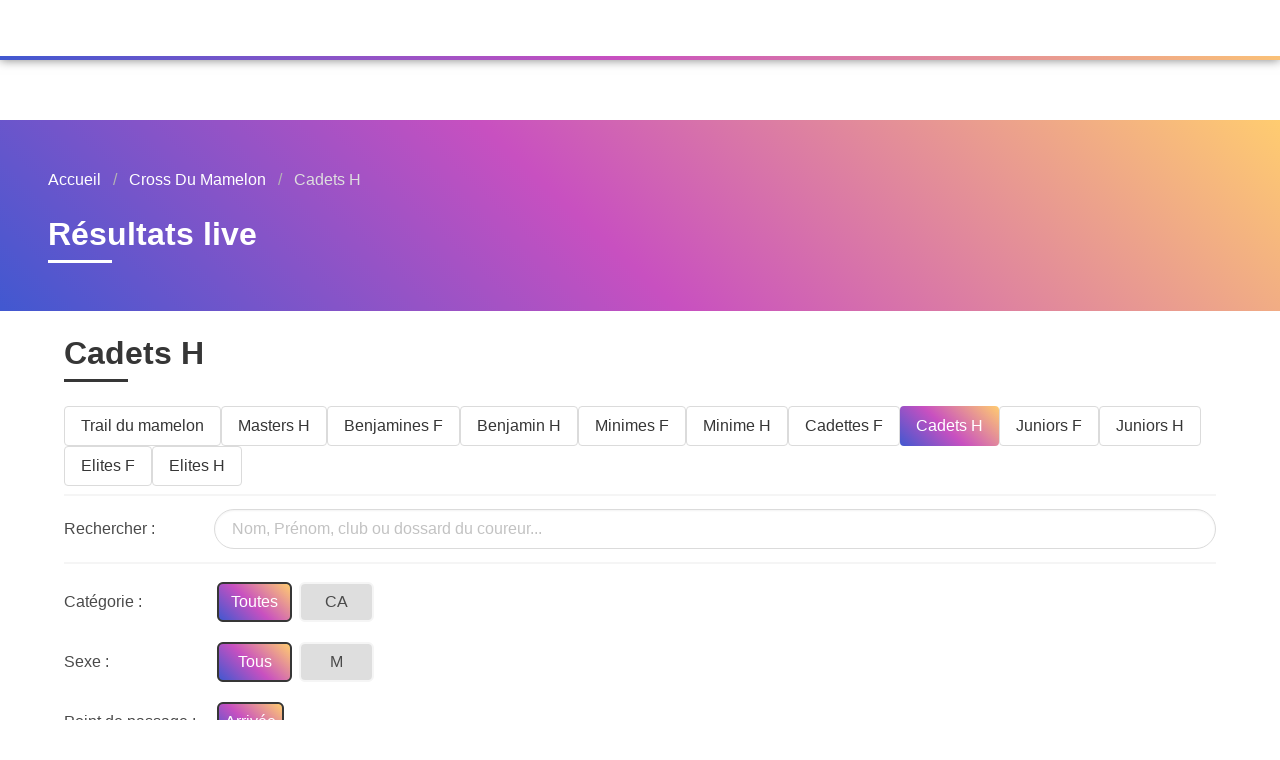

--- FILE ---
content_type: text/html;charset=utf-8
request_url: https://resultats-live.com/evenements/cross-du-mamelon-69150-11122022/epreuves/cadets-h
body_size: 41358
content:
<!DOCTYPE html><html  class=""><head><meta charset="utf-8"><meta name="viewport" content="width=device-width, initial-scale=1"><style id="nuxt-ui-colors">@layer base {
  :root {
  --ui-color-primary-50: var(--color-primary-50, );
  --ui-color-primary-100: var(--color-primary-100, );
  --ui-color-primary-200: var(--color-primary-200, );
  --ui-color-primary-300: var(--color-primary-300, );
  --ui-color-primary-400: var(--color-primary-400, );
  --ui-color-primary-500: var(--color-primary-500, );
  --ui-color-primary-600: var(--color-primary-600, );
  --ui-color-primary-700: var(--color-primary-700, );
  --ui-color-primary-800: var(--color-primary-800, );
  --ui-color-primary-900: var(--color-primary-900, );
  --ui-color-primary-950: var(--color-primary-950, );
  --ui-color-secondary-50: var(--color-blue-50, oklch(97% 0.014 254.604));
  --ui-color-secondary-100: var(--color-blue-100, oklch(93.2% 0.032 255.585));
  --ui-color-secondary-200: var(--color-blue-200, oklch(88.2% 0.059 254.128));
  --ui-color-secondary-300: var(--color-blue-300, oklch(80.9% 0.105 251.813));
  --ui-color-secondary-400: var(--color-blue-400, oklch(70.7% 0.165 254.624));
  --ui-color-secondary-500: var(--color-blue-500, oklch(62.3% 0.214 259.815));
  --ui-color-secondary-600: var(--color-blue-600, oklch(54.6% 0.245 262.881));
  --ui-color-secondary-700: var(--color-blue-700, oklch(48.8% 0.243 264.376));
  --ui-color-secondary-800: var(--color-blue-800, oklch(42.4% 0.199 265.638));
  --ui-color-secondary-900: var(--color-blue-900, oklch(37.9% 0.146 265.522));
  --ui-color-secondary-950: var(--color-blue-950, oklch(28.2% 0.091 267.935));
  --ui-color-success-50: var(--color-green-50, oklch(98.2% 0.018 155.826));
  --ui-color-success-100: var(--color-green-100, oklch(96.2% 0.044 156.743));
  --ui-color-success-200: var(--color-green-200, oklch(92.5% 0.084 155.995));
  --ui-color-success-300: var(--color-green-300, oklch(87.1% 0.15 154.449));
  --ui-color-success-400: var(--color-green-400, oklch(79.2% 0.209 151.711));
  --ui-color-success-500: var(--color-green-500, oklch(72.3% 0.219 149.579));
  --ui-color-success-600: var(--color-green-600, oklch(62.7% 0.194 149.214));
  --ui-color-success-700: var(--color-green-700, oklch(52.7% 0.154 150.069));
  --ui-color-success-800: var(--color-green-800, oklch(44.8% 0.119 151.328));
  --ui-color-success-900: var(--color-green-900, oklch(39.3% 0.095 152.535));
  --ui-color-success-950: var(--color-green-950, oklch(26.6% 0.065 152.934));
  --ui-color-info-50: var(--color-blue-50, oklch(97% 0.014 254.604));
  --ui-color-info-100: var(--color-blue-100, oklch(93.2% 0.032 255.585));
  --ui-color-info-200: var(--color-blue-200, oklch(88.2% 0.059 254.128));
  --ui-color-info-300: var(--color-blue-300, oklch(80.9% 0.105 251.813));
  --ui-color-info-400: var(--color-blue-400, oklch(70.7% 0.165 254.624));
  --ui-color-info-500: var(--color-blue-500, oklch(62.3% 0.214 259.815));
  --ui-color-info-600: var(--color-blue-600, oklch(54.6% 0.245 262.881));
  --ui-color-info-700: var(--color-blue-700, oklch(48.8% 0.243 264.376));
  --ui-color-info-800: var(--color-blue-800, oklch(42.4% 0.199 265.638));
  --ui-color-info-900: var(--color-blue-900, oklch(37.9% 0.146 265.522));
  --ui-color-info-950: var(--color-blue-950, oklch(28.2% 0.091 267.935));
  --ui-color-warning-50: var(--color-yellow-50, oklch(98.7% 0.026 102.212));
  --ui-color-warning-100: var(--color-yellow-100, oklch(97.3% 0.071 103.193));
  --ui-color-warning-200: var(--color-yellow-200, oklch(94.5% 0.129 101.54));
  --ui-color-warning-300: var(--color-yellow-300, oklch(90.5% 0.182 98.111));
  --ui-color-warning-400: var(--color-yellow-400, oklch(85.2% 0.199 91.936));
  --ui-color-warning-500: var(--color-yellow-500, oklch(79.5% 0.184 86.047));
  --ui-color-warning-600: var(--color-yellow-600, oklch(68.1% 0.162 75.834));
  --ui-color-warning-700: var(--color-yellow-700, oklch(55.4% 0.135 66.442));
  --ui-color-warning-800: var(--color-yellow-800, oklch(47.6% 0.114 61.907));
  --ui-color-warning-900: var(--color-yellow-900, oklch(42.1% 0.095 57.708));
  --ui-color-warning-950: var(--color-yellow-950, oklch(28.6% 0.066 53.813));
  --ui-color-error-50: var(--color-red-50, oklch(97.1% 0.013 17.38));
  --ui-color-error-100: var(--color-red-100, oklch(93.6% 0.032 17.717));
  --ui-color-error-200: var(--color-red-200, oklch(88.5% 0.062 18.334));
  --ui-color-error-300: var(--color-red-300, oklch(80.8% 0.114 19.571));
  --ui-color-error-400: var(--color-red-400, oklch(70.4% 0.191 22.216));
  --ui-color-error-500: var(--color-red-500, oklch(63.7% 0.237 25.331));
  --ui-color-error-600: var(--color-red-600, oklch(57.7% 0.245 27.325));
  --ui-color-error-700: var(--color-red-700, oklch(50.5% 0.213 27.518));
  --ui-color-error-800: var(--color-red-800, oklch(44.4% 0.177 26.899));
  --ui-color-error-900: var(--color-red-900, oklch(39.6% 0.141 25.723));
  --ui-color-error-950: var(--color-red-950, oklch(25.8% 0.092 26.042));
  --ui-color-neutral-50: var(--color-slate-50, oklch(98.4% 0.003 247.858));
  --ui-color-neutral-100: var(--color-slate-100, oklch(96.8% 0.007 247.896));
  --ui-color-neutral-200: var(--color-slate-200, oklch(92.9% 0.013 255.508));
  --ui-color-neutral-300: var(--color-slate-300, oklch(86.9% 0.022 252.894));
  --ui-color-neutral-400: var(--color-slate-400, oklch(70.4% 0.04 256.788));
  --ui-color-neutral-500: var(--color-slate-500, oklch(55.4% 0.046 257.417));
  --ui-color-neutral-600: var(--color-slate-600, oklch(44.6% 0.043 257.281));
  --ui-color-neutral-700: var(--color-slate-700, oklch(37.2% 0.044 257.287));
  --ui-color-neutral-800: var(--color-slate-800, oklch(27.9% 0.041 260.031));
  --ui-color-neutral-900: var(--color-slate-900, oklch(20.8% 0.042 265.755));
  --ui-color-neutral-950: var(--color-slate-950, oklch(12.9% 0.042 264.695));
  }
  :root, .light {
  --ui-primary: var(--ui-color-primary-500);
  --ui-secondary: var(--ui-color-secondary-500);
  --ui-success: var(--ui-color-success-500);
  --ui-info: var(--ui-color-info-500);
  --ui-warning: var(--ui-color-warning-500);
  --ui-error: var(--ui-color-error-500);
  }
  .dark {
  --ui-primary: var(--ui-color-primary-400);
  --ui-secondary: var(--ui-color-secondary-400);
  --ui-success: var(--ui-color-success-400);
  --ui-info: var(--ui-color-info-400);
  --ui-warning: var(--ui-color-warning-400);
  --ui-error: var(--ui-color-error-400);
  }
}</style><script type="importmap">{"imports":{"#entry":"/_nuxt/D_gMuw6-.js"}}</script><link rel="stylesheet" type="text/css" href="https://api.resultats-live.com/themes/resultats-live.com/variables.css"><style>:root{--vc-clr-primary:#000;--vc-clr-secondary:#090f207f;--vc-clr-white:#fff;--vc-icn-width:1.2em;--vc-nav-width:30px;--vc-nav-height:30px;--vc-nav-border-radius:0;--vc-nav-color:var(--vc-clr-primary);--vc-nav-color-hover:var(--vc-clr-secondary);--vc-nav-background:transparent;--vc-pgn-width:12px;--vc-pgn-height:4px;--vc-pgn-margin:4px;--vc-pgn-border-radius:0;--vc-pgn-background-color:var(--vc-clr-secondary);--vc-pgn-active-color:var(--vc-clr-primary)}.carousel__pagination{display:flex;justify-content:center;line-height:0;list-style:none;margin:10px 0 0}.carousel__pagination-button{background:transparent;border:0;cursor:pointer;display:block;margin:0;padding:var(--vc-pgn-margin)}.carousel__pagination-button:after{background-color:var(--vc-pgn-background-color);border-radius:var(--vc-pgn-border-radius);content:"";display:block;height:var(--vc-pgn-height);width:var(--vc-pgn-width)}.carousel__pagination-button--active:after,.carousel__pagination-button:hover:after{background-color:var(--vc-pgn-active-color)}.carousel__next,.carousel__prev{align-items:center;background:var(--vc-nav-background);border:0;border-radius:var(--vc-nav-border-radius);box-sizing:content-box;color:var(--vc-nav-color);cursor:pointer;display:flex;font-size:var(--vc-nav-height);height:var(--vc-nav-height);justify-content:center;margin:0 10px;padding:0;position:absolute;text-align:center;top:50%;transform:translateY(-50%);width:var(--vc-nav-width)}.carousel__next:hover,.carousel__prev:hover{color:var(--vc-nav-color-hover)}.carousel__next--disabled,.carousel__prev--disabled{cursor:not-allowed;opacity:.5}.carousel__prev{left:0}.carousel__next{right:0}.carousel--rtl .carousel__prev{left:auto;right:0}.carousel--rtl .carousel__next{left:0;right:auto}.carousel{position:relative;text-align:center}.carousel,.carousel *{box-sizing:border-box}.carousel__track{display:flex;overscroll-behavior:none;padding:0!important;position:relative;touch-action:none}.carousel__viewport{overflow:hidden}.carousel__sr-only{height:1px;margin:-1px;overflow:hidden;padding:0;position:absolute;width:1px;clip:rect(0,0,0,0);border:0}.carousel__icon{fill:currentColor;height:var(--vc-icn-width);width:var(--vc-icn-width)}.carousel__slide{align-items:center;display:flex;flex-shrink:0;justify-content:center;margin:0;position:relative;scroll-snap-stop:auto;transform:translateZ(0)}html{background:#fff;min-height:100%;min-width:100%}.eventHeader{aspect-ratio:24/3;display:flex;flex-direction:column;justify-content:center;padding:1rem 2rem;width:100%}.eventHeader.mobile{padding:3rem 2rem;transform:translateY(-10px)}.contestBar{background:linear-gradient(43deg,var(--primary-color) 0,var(--secondary-color) 46%,var(--tertiary-color) 100%);border-bottom:2px solid #fff;border-radius:0 0 12px 12px;box-shadow:0 0 10px #00000080;color:#fff;font-size:14px;font-weight:700;margin:0 0 5px;padding:10px;position:sticky;text-align:center;top:0;width:100%;z-index:1}.contestBar.withBanner{margin:0}.contestBar.withNavbar{top:60px}.button.is-primary{background-size:100%;background:linear-gradient(43deg,var(--primary-color) 0,var(--secondary-color) 46%,var(--tertiary-color) 100%);border:0}.button.is-primary.inversed{background:linear-gradient(43deg,var(--tertiary-color) 0,var(--secondary-color) 46%,var(--primary-color) 100%)}.no-scroll{overflow:hidden}.input:active,.input:focus{border-color:#363636}.control svg{color:#dbdbdb}svg{color:#000;vertical-align:middle;width:30px}svg.is-medium{vertical-align:bottom}svg.white{color:#fff}.cursor-pointer{cursor:pointer}#overlay{background-color:#00000080;height:100vh;inset:0;position:fixed;width:100vw;z-index:2}.hasBottomBar{color:#363636}.hasBottomBar:after{background:#363636;content:"";display:block;height:3px;margin-top:.5rem;width:4rem}.hasBottomBar.white{color:#fff}.hasBottomBar.white:after{background:#fff}.breadcrumb ul li a{color:#fff}.breadcrumb ul li a:hover{color:#fff;text-decoration:underline}.breadcrumb ul li:last-child a{color:#dedede}.breadcrumb ul li:last-child a:hover{color:#dedede;text-decoration:none}.has-background-gradient{background:linear-gradient(43deg,var(--primary-color) 0,var(--secondary-color) 46%,var(--tertiary-color) 100%);color:#fff}.has-background-gradient.animated{animation:gradient 15s ease infinite;background-size:400% 400%}.has-background-gradient.animated.fast{animation:gradient 2s ease infinite}.blink{animation:blink 1.2s infinite}.filterButton{background:#dedede;border:2px solid #f5f5f5;border-radius:6px;cursor:pointer;height:40px;padding:6px;text-align:center;text-transform:lowercase;width:75px}.filterButton:first-letter{text-transform:uppercase}.filterButton.checkpoint{width:auto}.filterButton.active{background:linear-gradient(43deg,var(--primary-color) 0,var(--secondary-color) 46%,var(--tertiary-color) 100%);border:2px solid #363636;color:#fff}.badge{align-items:center;background:#d03050;border-radius:50%;color:#fff;display:flex;font-size:14px;font-weight:700;height:25px;justify-content:center;position:absolute;right:-5px;top:-15px;width:25px}.truncate{overflow:hidden;text-overflow:ellipsis;white-space:nowrap}.skeleton{animation:pulse .5s infinite alternate}.theModal{background:#fff;border-radius:18px 18px 0 0;bottom:0;box-shadow:0 2px 15px #47787880;height:50vh;position:fixed;transform:translateZ(0);width:100vw;z-index:50}.theModal,.theModal.hidden{transition:transform .2s ease-out,width .2s ease-out}.theModal.hidden{box-shadow:none;transform:translate3d(0,100%,0)}@media screen and (min-width:1024px){.theModal{border-radius:18px;display:block;left:50%;max-width:1000px;position:fixed;top:50%;transform:translate(-50%,-50%)}.theModal.hidden{display:none;width:0}}@keyframes pulse{0%{background-color:#ddd;border-color:#ddd}to{background-color:#eee;border-color:#eee}}@keyframes blink{0%{opacity:1}50%{opacity:.2}to{opacity:1}}@keyframes gradient{0%{background-position:0 50%}50%{background-position:100% 50%}to{background-position:0 50%}}overlay{background-color:#00000080;height:100vh;inset:0;position:fixed;width:100vw;z-index:2}#content{display:flex;flex-direction:column;min-height:100vh}#main{flex:1;margin-top:60px;position:relative}.navbar{background:#363636;border:solid;border-image-slice:1;border-image-source:linear-gradient(43deg,var(--primary-color) 0,var(--secondary-color) 46%,var(--tertiary-color) 100%);border-width:0 0 4px;box-shadow:0 0 10px #00000080;color:#fff;display:flex;flex-direction:column;height:60px;justify-content:space-evenly;padding:5px;position:fixed;width:100vw;z-index:50}.navbar.top{top:0;transform:translateZ(0);transition:all .1s ease-out}.navbar.top .column{padding:0 10px}.footer{background:#363636;padding:15px 30px}.footer,.footer strong{color:#fff}.navbar.hidden{box-shadow:none;transform:translate3d(0,-100%,0)}.webLink{border-bottom:1px dashed #fff;color:#fff}.webLink:hover{border-bottom:1px solid #fff}.webIcon{float:right;margin:4px}</style><style>.contestPage[data-v-ccdbce5e]{padding-top:0;position:relative}@media print,screen and (min-width:600px){.contestPage[data-v-ccdbce5e]{padding-top:1em}}.contestModalTrigger[data-v-ccdbce5e]{background:linear-gradient(43deg,var(--primary-color) 0,var(--secondary-color) 46%,var(--tertiary-color) 100%);border-bottom:2px solid #fff;border-radius:0 0 12px 12px;box-shadow:0 0 10px #00000080;color:#fff;font-size:14px;font-weight:700;margin:0 0 5px;padding:10px;position:sticky;text-align:center;top:0;width:100%;z-index:1}.contestModalTrigger.withNavbar[data-v-ccdbce5e]{top:60px}.modalTrigger[data-v-ccdbce5e]{align-items:center;background:linear-gradient(43deg,var(--primary-color) 0,var(--secondary-color) 46%,var(--tertiary-color) 100%);border:2px solid #fff;border-radius:50%;box-shadow:0 0 18px -5px #0006;cursor:pointer;display:flex;height:60px;justify-content:center;margin:0 6px;position:fixed;width:60px;z-index:1}.modalTrigger.filters[data-v-ccdbce5e]{bottom:20px;right:20px}.modalTrigger.documents[data-v-ccdbce5e]{bottom:20px;right:100px}.modalTrigger svg[data-v-ccdbce5e]{height:35px;margin:auto;width:35px}.modalTrigger .modalTriggerContent[data-v-ccdbce5e]{padding:0 10px;position:relative}.results[data-v-ccdbce5e]{border-radius:12px;scroll-behavior:smooth}.results .result[data-v-ccdbce5e]:nth-child(odd){background:linear-gradient(-50deg,#3a393f,#3a393f)}.results .result[data-v-ccdbce5e]:nth-child(2n){background:linear-gradient(-50deg,#171719,#171719)}.results .result[data-v-ccdbce5e]{border-radius:6px;color:#fff;display:block;height:65px;margin:0 5px 5px;padding:5px}@media print,screen and (min-width:600px){.results .result[data-v-ccdbce5e]{border-radius:0;margin:0}.results .result[data-v-ccdbce5e]:first-child{border-radius:6px 6px 0 0}.results .result[data-v-ccdbce5e]:last-child{border-radius:0 0 6px 6px}}.results .result[data-v-ccdbce5e]:hover{background:linear-gradient(43deg,var(--primary-color) 0,var(--secondary-color) 46%,var(--tertiary-color) 100%)}.results .column[data-v-ccdbce5e]{padding:.25rem .5rem}.results .rank[data-v-ccdbce5e]{margin-right:5px}.results .p-tag[data-v-ccdbce5e],.results .rank[data-v-ccdbce5e],.results .time[data-v-ccdbce5e]{background:#fff;border-radius:6px;color:#3a393f;font-weight:700;padding:0 10px}.results .p-tag[data-v-ccdbce5e]{display:inline-block;margin-right:5px}.results .nameSection .column[data-v-ccdbce5e]{padding:0 5px 0 0}.results .nameSection .column.category[data-v-ccdbce5e]{padding:0 5px}.results .flexColumn[data-v-ccdbce5e]{display:flex;flex-direction:column}.nextPage[data-v-ccdbce5e],.prevPage[data-v-ccdbce5e]{border-radius:6px 12px;height:auto;width:auto}@media print,screen and (min-width:600px){.nextPage[data-v-ccdbce5e],.prevPage[data-v-ccdbce5e]{height:40px;width:50px}}.parent-f-background[data-v-ccdbce5e]{background-color:#5b74ef1a}.parent-f-background .resultsRows[data-v-ccdbce5e]{background:transparent;border:none;scroll-behavior:smooth}@media screen and (min-width:1024px){.parent-f-background .resultsRows[data-v-ccdbce5e]{border:2px solid hsla(0,0%,85%,.259);border-radius:12px;margin:20px 0;padding:20px}.parent-f-background .resultsRows .resultRow[data-v-ccdbce5e]:nth-child(odd):not(:hover){background:#fff}.parent-f-background .resultsRows .resultRow[data-v-ccdbce5e]:nth-child(2n):not(:hover){background:#eee}}</style><style>.resultsFilters[data-v-cd1df2d5]{display:flex;flex-direction:column;height:100%;justify-content:space-between}.filterChooser[data-v-cd1df2d5]{flex:1}.filterChooser .is-narrow[data-v-cd1df2d5]{padding:5px .2rem}.filterTypes[data-v-cd1df2d5]{flex:1;height:calc(100% - 110px);overflow:auto}.filterType[data-v-cd1df2d5]{align-items:baseline;display:flex;margin:5px 0}.filterType.search[data-v-cd1df2d5]{align-items:center}.filterType .filterTypeName[data-v-cd1df2d5]{width:150px}</style><style>.theModal header[data-v-0b67252d]{border:solid;border-image-slice:1;border-image-source:linear-gradient(43deg,var(--primary-color) 0,var(--secondary-color) 46%,var(--tertiary-color) 100%);border-width:0 0 1px;height:60px;padding:0 10px}.theModal section[data-v-0b67252d]{height:calc(100% - 60px);overflow-y:auto;position:relative}.theModal .contestButton[data-v-0b67252d]{background:#dedede;border-radius:6px;cursor:pointer;margin-bottom:10px;padding:10px}.theModal .contestButton.active[data-v-0b67252d]{background:linear-gradient(43deg,var(--primary-color) 0,var(--secondary-color) 46%,var(--tertiary-color) 100%);border:2px solid #363636;color:#fff}.theModal .filterButton[data-v-0b67252d]{background:#dedede;border-radius:6px;cursor:pointer;min-width:50px;padding:10px;text-align:center}.theModal .filterButton.active[data-v-0b67252d]{background:linear-gradient(43deg,var(--primary-color) 0,var(--secondary-color) 46%,var(--tertiary-color) 100%);border:2px solid #363636;color:#fff}.filters .is-narrow[data-v-0b67252d]{padding:.25rem .5rem}.input.search[data-v-0b67252d]{border-radius:12px}</style><style>.is-narrow[data-v-14d551e3]{padding:5px .5rem}@media print,screen and (min-width:600px){.is-narrow[data-v-14d551e3]{padding:5px .2rem}}</style><link rel="stylesheet" href="/_nuxt/entry.7QxGqSQQ.css" crossorigin><link rel="stylesheet" href="/_nuxt/index.JiEeVeol.css" crossorigin><link rel="stylesheet" href="/_nuxt/ContestResultsParticipant.BCCdgpa2.css" crossorigin><style>@layer components {:where(.i-lucide\:chevron-left){display:inline-block;width:1em;height:1em;background-color:currentColor;-webkit-mask-image:var(--svg);mask-image:var(--svg);-webkit-mask-repeat:no-repeat;mask-repeat:no-repeat;-webkit-mask-size:100% 100%;mask-size:100% 100%;--svg:url("data:image/svg+xml,%3Csvg xmlns='http://www.w3.org/2000/svg' viewBox='0 0 24 24' width='24' height='24'%3E%3Cpath fill='none' stroke='black' stroke-linecap='round' stroke-linejoin='round' stroke-width='2' d='m15 18l-6-6l6-6'/%3E%3C/svg%3E")}:where(.i-lucide\:chevron-right){display:inline-block;width:1em;height:1em;background-color:currentColor;-webkit-mask-image:var(--svg);mask-image:var(--svg);-webkit-mask-repeat:no-repeat;mask-repeat:no-repeat;-webkit-mask-size:100% 100%;mask-size:100% 100%;--svg:url("data:image/svg+xml,%3Csvg xmlns='http://www.w3.org/2000/svg' viewBox='0 0 24 24' width='24' height='24'%3E%3Cpath fill='none' stroke='black' stroke-linecap='round' stroke-linejoin='round' stroke-width='2' d='m9 18l6-6l-6-6'/%3E%3C/svg%3E")}:where(.i-lucide\:chevrons-left){display:inline-block;width:1em;height:1em;background-color:currentColor;-webkit-mask-image:var(--svg);mask-image:var(--svg);-webkit-mask-repeat:no-repeat;mask-repeat:no-repeat;-webkit-mask-size:100% 100%;mask-size:100% 100%;--svg:url("data:image/svg+xml,%3Csvg xmlns='http://www.w3.org/2000/svg' viewBox='0 0 24 24' width='24' height='24'%3E%3Cpath fill='none' stroke='black' stroke-linecap='round' stroke-linejoin='round' stroke-width='2' d='m11 17l-5-5l5-5m7 10l-5-5l5-5'/%3E%3C/svg%3E")}:where(.i-lucide\:chevrons-right){display:inline-block;width:1em;height:1em;background-color:currentColor;-webkit-mask-image:var(--svg);mask-image:var(--svg);-webkit-mask-repeat:no-repeat;mask-repeat:no-repeat;-webkit-mask-size:100% 100%;mask-size:100% 100%;--svg:url("data:image/svg+xml,%3Csvg xmlns='http://www.w3.org/2000/svg' viewBox='0 0 24 24' width='24' height='24'%3E%3Cpath fill='none' stroke='black' stroke-linecap='round' stroke-linejoin='round' stroke-width='2' d='m6 17l5-5l-5-5m7 10l5-5l-5-5'/%3E%3C/svg%3E")}}</style><link rel="modulepreload" as="script" crossorigin href="/_nuxt/D_gMuw6-.js"><link rel="modulepreload" as="script" crossorigin href="/_nuxt/Bjx5g4fx.js"><link rel="modulepreload" as="script" crossorigin href="/_nuxt/BbwSdha_.js"><link rel="modulepreload" as="script" crossorigin href="/_nuxt/BgiZptip.js"><link rel="modulepreload" as="script" crossorigin href="/_nuxt/n_nhISL2.js"><link rel="modulepreload" as="script" crossorigin href="/_nuxt/BLz03CLQ.js"><link rel="modulepreload" as="script" crossorigin href="/_nuxt/DvO_JWHe.js"><link rel="modulepreload" as="script" crossorigin href="/_nuxt/DlAUqK2U.js"><link rel="modulepreload" as="script" crossorigin href="/_nuxt/CSK6HHX7.js"><link rel="modulepreload" as="script" crossorigin href="/_nuxt/CA8J2I28.js"><link rel="preload" as="fetch" fetchpriority="low" crossorigin="anonymous" href="/_nuxt/builds/meta/464c9ffe-f399-44e7-b357-167ebe968f2b.json"><link rel="prefetch" as="script" crossorigin href="/_nuxt/D44FMmxR.js"><link rel="prefetch" as="script" crossorigin href="/_nuxt/DViDmhL1.js"><script type="module" src="/_nuxt/D_gMuw6-.js" crossorigin></script></head><body><div id="__nuxt" class="isolate"><!--[--><!--[--><!--[--><!--[--><!--[--><div id="content"><nav class="navbar top"><div class="columns is-mobile is-marginless"><div class="column is-narrow"><a><svg xmlns="http://www.w3.org/2000/svg" xmlns:xlink="http://www.w3.org/1999/xlink" viewBox="0 0 24 24" class="icon white"><g fill="none"><path d="M12.28 16.53l.073-.083a.75.75 0 0 0-.073-.977l-2.72-2.72h6.69l.102-.007A.75.75 0 0 0 17 12l-.006-.101a.75.75 0 0 0-.744-.649H9.56l2.722-2.72l.072-.084a.75.75 0 0 0-1.133-.977l-4.001 4l-.073.084a.75.75 0 0 0 .073.977l4 4l.085.073a.75.75 0 0 0 .976-.072zM12 2C6.477 2 2 6.477 2 12s4.477 10 10 10s10-4.477 10-10S17.523 2 12 2zm0 18.5a8.5 8.5 0 1 1 0-17a8.5 8.5 0 0 1 0 17z" fill="currentColor"></path></g></svg></a></div><!----><div class="navTitle column has-text-weight-bold"><span class="is-hidden-desktop">Résultats live</span><span class="is-hidden-touch">Résultats live par <a class="webLink" href="https://perfevent.com">PerfEvent</a></span><a class="webIcon" href="https://perfevent.com"><svg xmlns="http://www.w3.org/2000/svg" xmlns:xlink="http://www.w3.org/1999/xlink" viewBox="0 0 24 24" class="icon white"><g fill="none"><path d="M11 16.5H8.904l.058.295C9.6 19.905 10.803 22 12 22c.495 0 .992-.358 1.449-.999H13a2 2 0 0 1-2-2v-2.5zm0-1.5H8.674a25.988 25.988 0 0 1-.132-4.512L8.576 10h6.849c.05.646.077 1.314.077 2H13a2 2 0 0 0-2 2v1zm11.002-3h-5c0-.454-.011-.902-.032-1.343L16.932 10h4.87c.13.645.2 1.314.2 1.999zm-14.63 4.5l-4.306.001l.146.279a10.029 10.029 0 0 0 5.952 4.814c-.81-1.24-1.428-3.011-1.792-5.093zM7.069 10h-4.87a10.047 10.047 0 0 0 .257 5H7.16l-.057-.58A28.211 28.211 0 0 1 7.069 10zm7.767-7.593l.108.17c.88 1.43 1.522 3.507 1.837 5.923h4.591a10.027 10.027 0 0 0-6.536-6.093zm-5.672 0l-.122.037A10.028 10.028 0 0 0 2.628 8.5H7.22l.062-.44c.347-2.324 1.002-4.304 1.883-5.653zm6.05 5.778C14.646 4.544 13.32 2.002 12 2.002c-1.356 0-2.721 2.689-3.26 6.498h6.52l-.046-.315zM12 14a1 1 0 0 1 1-1h9a1 1 0 0 1 1 1v5a1 1 0 0 1-1 1h-3v2h.5a.5.5 0 0 1 0 1h-4a.5.5 0 0 1 0-1h.5v-2h-3a1 1 0 0 1-1-1v-5z" fill="currentColor"></path></g></svg></a><a class="webIcon" href="mailto:contact@perfevent.com"><svg xmlns="http://www.w3.org/2000/svg" xmlns:xlink="http://www.w3.org/1999/xlink" viewBox="0 0 16 16" class="icon white"><g fill="none"><path d="M8.237 1.56a.5.5 0 0 0-.474 0L1.789 4.777A1.5 1.5 0 0 0 1 6.097V12a2 2 0 0 0 2 2h10a2 2 0 0 0 2-2V6.097a1.5 1.5 0 0 0-.789-1.32L8.237 1.56zM2.263 5.657L8 2.567l5.737 3.09a.5.5 0 0 1 .157.133L8 8.933L2.106 5.79a.5.5 0 0 1 .157-.133zM2 6.867L7.765 9.94a.5.5 0 0 0 .47 0L14 6.867V12a1 1 0 0 1-1 1H3a1 1 0 0 1-1-1V6.867z" fill="currentColor"></path></g></svg></a></div></div></nav><div id="main"><!----><div class="is-hidden-touch"><header class="eventHeader hasBottomBar white has-background-gradient section" style=""><nav class="breadcrumb" aria-label="breadcrumbs"><ul><!--[--><li><a href="/" class=""><span class="name">Accueil</span></a></li><li><a href="/evenements/cross-du-mamelon-69150-11122022" class=""><span class="name">Cross Du Mamelon</span></a></li><li><a aria-current="page" href="/evenements/cross-du-mamelon-69150-11122022/epreuves/cadets-h" class="router-link-active router-link-exact-active"><span class="name">Cadets H</span></a></li><!--]--></ul></nav><h1 class="title has-text-white">Résultats live</h1></header></div><div class="withNavbar contestBar is-hidden-desktop"><div class="is-inline-block">Cadets H</div><!----><!----><span class="ml-2 inline-block tag">arrivée</span></div><!----><br><!--[--><div class="contestPage"><div data-v-ccdbce5e><div class="container" data-v-ccdbce5e><div class="is-hidden-touch" data-v-ccdbce5e><h1 class="title hasBottomBar" data-v-ccdbce5e>Cadets H</h1><div class="flex flex-wrap gap-2" data-v-ccdbce5e><!--[--><a href="/evenements/cross-du-mamelon-69150-11122022/epreuves/trail-du-mamelon" class="button" data-v-ccdbce5e>Trail du mamelon</a><a href="/evenements/cross-du-mamelon-69150-11122022/epreuves/masters-h" class="button" data-v-ccdbce5e>Masters H</a><a href="/evenements/cross-du-mamelon-69150-11122022/epreuves/benjamines-f" class="button" data-v-ccdbce5e>Benjamines F</a><a href="/evenements/cross-du-mamelon-69150-11122022/epreuves/benjamin-h" class="button" data-v-ccdbce5e>Benjamin H</a><a href="/evenements/cross-du-mamelon-69150-11122022/epreuves/minimes-f" class="button" data-v-ccdbce5e>Minimes F</a><a href="/evenements/cross-du-mamelon-69150-11122022/epreuves/minime-h" class="button" data-v-ccdbce5e>Minime H</a><a href="/evenements/cross-du-mamelon-69150-11122022/epreuves/cadettes-f" class="button" data-v-ccdbce5e>Cadettes F</a><a aria-current="page" href="/evenements/cross-du-mamelon-69150-11122022/epreuves/cadets-h" class="router-link-active router-link-exact-active button is-primary" data-v-ccdbce5e>Cadets H</a><a href="/evenements/cross-du-mamelon-69150-11122022/epreuves/juniors-f" class="button" data-v-ccdbce5e>Juniors F</a><a href="/evenements/cross-du-mamelon-69150-11122022/epreuves/juniors-h" class="button" data-v-ccdbce5e>Juniors H</a><a href="/evenements/cross-du-mamelon-69150-11122022/epreuves/elites-f" class="button" data-v-ccdbce5e>Elites F</a><a href="/evenements/cross-du-mamelon-69150-11122022/epreuves/elites-h" class="button" data-v-ccdbce5e>Elites H</a><!--]--></div><hr class="my-2" data-v-ccdbce5e><section class="resultsFilters" data-v-ccdbce5e data-v-cd1df2d5><div class="filterType search" data-v-cd1df2d5><div class="filterTypeName" data-v-cd1df2d5>Rechercher :</div><div class="filterChooser" data-v-cd1df2d5><div class="field has-addons" data-v-cd1df2d5><div class="control is-expanded" data-v-cd1df2d5><input class="input is-rounded" type="text" placeholder="Nom, Prénom, club ou dossard du coureur..." data-v-cd1df2d5></div></div></div></div><hr class="my-2" data-v-cd1df2d5><!--[--><div class="filterType" data-v-cd1df2d5><div class="filterTypeName" data-v-cd1df2d5>Catégorie :</div><div class="filterChooser" data-v-cd1df2d5 data-v-14d551e3><div class="columns is-mobile is-multiline is-marginless is-vcentered" data-v-14d551e3><div class="column is-narrow" data-v-14d551e3><div class="active filterButton reset" data-v-14d551e3>Toutes</div></div><!--[--><div class="column is-narrow" data-v-14d551e3><div class="filterButton is-uppercase" data-v-14d551e3>CA</div></div><!--]--></div></div></div><div class="filterType" data-v-cd1df2d5><div class="filterTypeName" data-v-cd1df2d5>Sexe :</div><div class="filterChooser" data-v-cd1df2d5 data-v-14d551e3><div class="columns is-mobile is-multiline is-marginless is-vcentered" data-v-14d551e3><div class="column is-narrow" data-v-14d551e3><div class="active filterButton reset" data-v-14d551e3>Tous</div></div><!--[--><div class="column is-narrow" data-v-14d551e3><div class="filterButton is-uppercase" data-v-14d551e3>M</div></div><!--]--></div></div></div><!--]--><div class="filterType" data-v-cd1df2d5><div class="filterTypeName" data-v-cd1df2d5>Point de passage :</div><div class="filterChooser" data-v-cd1df2d5><div class="columns is-mobile is-multiline is-marginless is-vcentered" data-v-cd1df2d5><!--[--><div class="column is-narrow" data-v-cd1df2d5><div class="active filterButton checkpoint" data-v-cd1df2d5>arrivée</div></div><!--]--></div></div></div><hr class="mt-2 mb-4" data-v-cd1df2d5></section><!----></div><div class="resultsRows" data-v-ccdbce5e><div data-v-ccdbce5e>0 Aucun résultats </div><!--[--><!--]--><!----></div><div class="py-2 px-4 flex flex-wrap gap-2 justify-center sm:justify-between items-center" data-v-ccdbce5e><div><span class="text-sm leading-5">Affichage de 1 à 0 résultats sur 0 résultat(s)</span></div><nav><!--[--><div class="flex items-center gap-1"><!--[--><!--[--><!--[--><button type="button" disabled aria-label="First Page" class="rounded-md font-medium inline-flex items-center disabled:cursor-not-allowed aria-disabled:cursor-not-allowed disabled:opacity-75 aria-disabled:opacity-75 transition-colors cursor-pointer text-sm gap-2 ring ring-inset ring-accented text-default bg-elevated hover:bg-accented/75 active:bg-accented/75 disabled:bg-elevated aria-disabled:bg-elevated focus:outline-none focus-visible:ring-2 focus-visible:ring-inverted p-2"><!--[--><!--[--><span class="iconify i-lucide:chevrons-left shrink-0 size-5" aria-hidden="true" style=""></span><!--]--><!--[--><!----><!--]--><!--[--><!----><!--]--><!--]--></button><!--]--><!--]--><!--[--><!--[--><button type="button" disabled aria-label="Previous Page" class="rounded-md font-medium inline-flex items-center disabled:cursor-not-allowed aria-disabled:cursor-not-allowed disabled:opacity-75 aria-disabled:opacity-75 transition-colors cursor-pointer text-sm gap-2 ring ring-inset ring-accented text-default bg-elevated hover:bg-accented/75 active:bg-accented/75 disabled:bg-elevated aria-disabled:bg-elevated focus:outline-none focus-visible:ring-2 focus-visible:ring-inverted p-2"><!--[--><!--[--><span class="iconify i-lucide:chevron-left shrink-0 size-5" aria-hidden="true" style=""></span><!--]--><!--[--><!----><!--]--><!--[--><!----><!--]--><!--]--></button><!--]--><!--]--><!--[--><!--[--><!--[--><!--[--><button type="button" value="1" data-type="page" aria-label="Page 1" aria-current="page" data-selected="true" class="rounded-md font-medium inline-flex items-center disabled:cursor-not-allowed aria-disabled:cursor-not-allowed disabled:opacity-75 aria-disabled:opacity-75 transition-colors cursor-pointer text-sm gap-2 text-inverted bg-primary hover:bg-primary/75 active:bg-primary/75 disabled:bg-primary aria-disabled:bg-primary focus-visible:outline-2 focus-visible:outline-offset-2 focus-visible:outline-primary p-2"><!--[--><!--[--><!----><!--]--><!--[--><span class="truncate min-w-5 text-center">1</span><!--]--><!--[--><!----><!--]--><!--]--></button><!--]--><!--]--><!--]--><!--]--><!--[--><!--[--><button type="button" disabled aria-label="Next Page" class="rounded-md font-medium inline-flex items-center disabled:cursor-not-allowed aria-disabled:cursor-not-allowed disabled:opacity-75 aria-disabled:opacity-75 transition-colors cursor-pointer text-sm gap-2 ring ring-inset ring-accented text-default bg-elevated hover:bg-accented/75 active:bg-accented/75 disabled:bg-elevated aria-disabled:bg-elevated focus:outline-none focus-visible:ring-2 focus-visible:ring-inverted p-2"><!--[--><!--[--><span class="iconify i-lucide:chevron-right shrink-0 size-5" aria-hidden="true" style=""></span><!--]--><!--[--><!----><!--]--><!--[--><!----><!--]--><!--]--></button><!--]--><!--]--><!--[--><!--[--><button type="button" disabled aria-label="Last Page" class="rounded-md font-medium inline-flex items-center disabled:cursor-not-allowed aria-disabled:cursor-not-allowed disabled:opacity-75 aria-disabled:opacity-75 transition-colors cursor-pointer text-sm gap-2 ring ring-inset ring-accented text-default bg-elevated hover:bg-accented/75 active:bg-accented/75 disabled:bg-elevated aria-disabled:bg-elevated focus:outline-none focus-visible:ring-2 focus-visible:ring-inverted p-2"><!--[--><!--[--><span class="iconify i-lucide:chevrons-right shrink-0 size-5" aria-hidden="true" style=""></span><!--]--><!--[--><!----><!--]--><!--[--><!----><!--]--><!--]--></button><!--]--><!--]--><!--]--></div><!--]--></nav></div></div><!----><div class="modalTrigger filters is-medium is-hidden-desktop" data-v-ccdbce5e><div class="modalTriggerContent" data-v-ccdbce5e><svg xmlns="http://www.w3.org/2000/svg" xmlns:xlink="http://www.w3.org/1999/xlink" viewBox="0 0 24 24" class="icon white" data-v-ccdbce5e><g fill="none"><path d="M10 2.75a7.25 7.25 0 0 1 5.63 11.819l4.9 4.9a.75.75 0 0 1-.976 1.134l-.084-.073l-4.901-4.9A7.25 7.25 0 1 1 10 2.75zm0 1.5a5.75 5.75 0 1 0 0 11.5a5.75 5.75 0 0 0 0-11.5z" fill="currentColor"></path></g></svg><div class="badge" data-v-ccdbce5e>0</div></div></div><div class="theModal hidden" data-v-ccdbce5e data-v-0b67252d><header class="columns is-vcentered is-marginless is-mobile" data-v-0b67252d><div class="column pl-0 py-0" data-v-0b67252d><div data-v-0b67252d>Courses</div></div><div class="column is-narrow cursor-pointer" data-v-0b67252d><svg xmlns="http://www.w3.org/2000/svg" xmlns:xlink="http://www.w3.org/1999/xlink" viewBox="0 0 24 24" class="icon" data-v-0b67252d><g fill="none"><path d="M4.397 4.554l.073-.084a.75.75 0 0 1 .976-.073l.084.073L12 10.939l6.47-6.47a.75.75 0 1 1 1.06 1.061L13.061 12l6.47 6.47a.75.75 0 0 1 .072.976l-.073.084a.75.75 0 0 1-.976.073l-.084-.073L12 13.061l-6.47 6.47a.75.75 0 0 1-1.06-1.061L10.939 12l-6.47-6.47a.75.75 0 0 1-.072-.976l.073-.084l-.073.084z" fill="currentColor"></path></g></svg></div></header><section class="p-2" data-v-0b67252d><!--[--><div class="contestButton" data-v-0b67252d>Trail du mamelon</div><div class="contestButton" data-v-0b67252d>Masters H</div><div class="contestButton" data-v-0b67252d>Benjamines F</div><div class="contestButton" data-v-0b67252d>Benjamin H</div><div class="contestButton" data-v-0b67252d>Minimes F</div><div class="contestButton" data-v-0b67252d>Minime H</div><div class="contestButton" data-v-0b67252d>Cadettes F</div><div class="active contestButton" data-v-0b67252d>Cadets H</div><div class="contestButton" data-v-0b67252d>Juniors F</div><div class="contestButton" data-v-0b67252d>Juniors H</div><div class="contestButton" data-v-0b67252d>Elites F</div><div class="contestButton" data-v-0b67252d>Elites H</div><!--]--></section><!----><!----></div><!----></div></div><!--]--></div><footer class="footer"><div class="container"><div class="content has-text-centered"><p><strong>Live Result</strong> par <a href="https://perfevent.com">PerfEvent</a>. </p></div></div></footer></div><!--]--><!--]--><!--[--><!--]--><!--v-if--><!--]--><!--[--><!--]--><!--]--><!--]--></div><div id="teleports"></div><script type="application/json" data-nuxt-data="nuxt-app" data-ssr="true" id="__NUXT_DATA__">[["ShallowReactive",1],{"data":2,"state":133,"once":140,"_errors":141,"serverRendered":125,"path":143,"pinia":144},["ShallowReactive",3],{"_apollo:default":4},{"OrganizationLimited:2":5,"ROOT_QUERY":11,"Contest:25947":23,"Contest:25948":28,"Contest:25949":32,"Contest:25950":36,"Contest:25951":40,"Contest:25952":44,"Contest:25953":48,"Contest:25954":52,"Contest:25955":74,"Contest:25956":78,"Contest:25957":82,"Contest:25958":86,"Event:2919":90,"Checkpoint:25954":121,"Filter:4073876":126,"Filter:4073877":130},["null","__typename",6,"id",7,"email",8,"website",9,"name",10],"OrganizationLimited","2","contact@perfevent.com","https://perfevent.com","PerfEvent",["null","__typename",12,"organizationByHostname({\"host\":\"resultats-live.com\"})",13,"eventBySlug({\"slug\":\"cross-du-mamelon-69150-11122022\"})",15,"contestBySlug({\"slug\":\"cross-du-mamelon-69150-11122022-cadets-h\"})",17,"results({\"input\":{\"checkpointSlug\":\"undefined\",\"filter\":{\"category\":null,\"gender\":null,\"search\":null},\"skip\":0,\"take\":15}})",19],"Query",{"__ref":14},"OrganizationLimited:2",{"__ref":16},"Event:2919",{"__ref":18},"Contest:25954",["null","__typename",20,"totalItems",21,"items",22],"FindManyResultOutput",0,[],["null","__typename",24,"id",25,"slug",26,"name",27],"Contest","25947","cross-du-mamelon-69150-11122022-trail-du-mamelon","Trail du mamelon",["null","__typename",24,"id",29,"slug",30,"name",31],"25948","cross-du-mamelon-69150-11122022-masters-h","Masters H",["null","__typename",24,"id",33,"slug",34,"name",35],"25949","cross-du-mamelon-69150-11122022-benjamines-f","Benjamines F",["null","__typename",24,"id",37,"slug",38,"name",39],"25950","cross-du-mamelon-69150-11122022-benjamin-h","Benjamin H",["null","__typename",24,"id",41,"slug",42,"name",43],"25951","cross-du-mamelon-69150-11122022-minimes-f","Minimes F",["null","__typename",24,"id",45,"slug",46,"name",47],"25952","cross-du-mamelon-69150-11122022-minime-h","Minime H",["null","__typename",24,"id",49,"slug",50,"name",51],"25953","cross-du-mamelon-69150-11122022-cadettes-f","Cadettes F",["null","__typename",24,"id",53,"slug",54,"name",55,"checkpoints",56,"filterTypes",59,"documents",73],"25954","cross-du-mamelon-69150-11122022-cadets-h","Cadets H",[57],{"__ref":58},"Checkpoint:25954",[60,67],["null","__typename",61,"name",62,"type",63,"filters",64],"FilterType","Catégorie","category",[65],{"__ref":66},"Filter:4073876",["null","__typename",61,"name",68,"type",69,"filters",70],"Sexe","gender",[71],{"__ref":72},"Filter:4073877",[],["null","__typename",24,"id",75,"slug",76,"name",77],"25955","cross-du-mamelon-69150-11122022-juniors-f","Juniors F",["null","__typename",24,"id",79,"slug",80,"name",81],"25956","cross-du-mamelon-69150-11122022-juniors-h","Juniors H",["null","__typename",24,"id",83,"slug",84,"name",85],"25957","cross-du-mamelon-69150-11122022-elites-f","Elites F",["null","__typename",24,"id",87,"slug",88,"name",89],"25958","cross-du-mamelon-69150-11122022-elites-h","Elites H",["null","__typename",91,"id",92,"name",93,"banner",94,"sponsors",95,"slug",96,"contests",97],"Event","2919","Cross Du Mamelon",null,[],"cross-du-mamelon-69150-11122022",[98,100,102,104,106,108,110,112,113,115,117,119],{"__ref":99},"Contest:25947",{"__ref":101},"Contest:25948",{"__ref":103},"Contest:25949",{"__ref":105},"Contest:25950",{"__ref":107},"Contest:25951",{"__ref":109},"Contest:25952",{"__ref":111},"Contest:25953",{"__ref":18},{"__ref":114},"Contest:25955",{"__ref":116},"Contest:25956",{"__ref":118},"Contest:25957",{"__ref":120},"Contest:25958",["null","__typename",122,"id",53,"slug",123,"name",124,"is_default",125],"Checkpoint","cross-du-mamelon-69150-11122022-cadets-h-arrivee","arrivée",true,["null","__typename",127,"id",128,"name",129],"Filter","4073876","CA",["null","__typename",127,"id",131,"name",132],"4073877","M",["Reactive",134],{"$si18n:cached-locale-configs":135,"$si18n:resolved-locale":138,"$stoasts":139},{"fr":136},{"fallbacks":137,"cacheable":125},[],"",[],["Set"],["ShallowReactive",142],{},"/evenements/cross-du-mamelon-69150-11122022/epreuves/cadets-h",{"theme":145,"main":154},{"theme":146},["Ref",147],["Reactive",148],{"link":149},[150],{"rel":151,"type":152,"href":153},"stylesheet","text/css","https://api.resultats-live.com/themes/resultats-live.com/variables.css",{"showNavbar":155,"breadcrumb":156,"navTitle":158,"navHasHome":159,"navBackLink":160,"overlayActive":161,"currentEvent":163,"currentContest":164,"filterSearch":165,"filterCategory":166,"filterGender":167,"host":168},["Ref",125],["EmptyRef",157],"null",["Ref",93],["Ref",125],["EmptyRef",157],["EmptyRef",162],"false",["EmptyRef",157],["EmptyRef",157],["EmptyRef",157],["EmptyRef",157],["EmptyRef",157],["Ref",169],"resultats-live.com"]</script><script>window.__NUXT__={};window.__NUXT__.config={public:{apiUrl:"https://api.resultats-live.com",i18n:{baseUrl:"",defaultLocale:"fr",rootRedirect:"",redirectStatusCode:302,skipSettingLocaleOnNavigate:false,locales:[{code:"fr",iso:"fr-FR",language:""}],detectBrowserLanguage:{alwaysRedirect:false,cookieCrossOrigin:false,cookieDomain:"",cookieKey:"i18n_redirected",cookieSecure:false,fallbackLocale:"",redirectOn:"root",useCookie:true},experimental:{localeDetector:"",typedPages:true,typedOptionsAndMessages:false,alternateLinkCanonicalQueries:true,devCache:false,cacheLifetime:"",stripMessagesPayload:false,preload:false,strictSeo:false,nitroContextDetection:true},domainLocales:{fr:{domain:""}}}},app:{baseURL:"/",buildId:"464c9ffe-f399-44e7-b357-167ebe968f2b",buildAssetsDir:"/_nuxt/",cdnURL:""}}</script></body></html>

--- FILE ---
content_type: text/css; charset=utf-8
request_url: https://api.resultats-live.com/themes/resultats-live.com/variables.css
body_size: 50
content:

        :root {
          --primary-color: #4158d0;
          --secondary-color: #c850c0;
          --tertiary-color: #ffcc70;
        }
      

--- FILE ---
content_type: text/css; charset=utf-8
request_url: https://resultats-live.com/_nuxt/index.JiEeVeol.css
body_size: 9086
content:
.theModal[data-v-f0b5ab55]{height:700px}@media screen and (max-width:1023px){.theModal[data-v-f0b5ab55]{display:none}}.theModal header[data-v-f0b5ab55]{border:solid;border-image-slice:1;border-image-source:linear-gradient(43deg,var(--primary-color) 0,var(--secondary-color) 46%,var(--tertiary-color) 100%);border-width:0 0 1px;height:60px;padding:0 10px}.theModal section[data-v-f0b5ab55]{height:620px;margin:0 2px 12px;overflow-y:auto}.resultRow[data-v-ba9bc9ce]{border:2px solid rgba(90,90,90,.251);border-radius:.5rem;box-shadow:0 .5em 1em -.125em #0a0a0a1a,0 0 0 1px #0a0a0a05;color:#363636;cursor:pointer;display:flex;display:block;flex-direction:column;height:66px;margin:0 5px 5px;padding:5px;transition:transform .2s ease-out,box-shadow .2s ease-out,border .2s ease-out}.resultRow.f-background[data-v-ba9bc9ce]{border:2px solid rgba(91,116,239,.1)}@media screen and (min-width:1024px){.resultRow[data-v-ba9bc9ce]{margin:0 5px 10px}.resultRow[data-v-ba9bc9ce]:hover{background:#4158d0;border:2px solid #4158d0;box-shadow:0 13px 27px -5px #32325d40,0 8px 16px -8px #0000004d;color:#fff;transform:translate(10px);transition:transform .2s ease-out,box-shadow .2s ease-out,border .2s ease-out}.resultRow:hover .rowTag[data-v-ba9bc9ce]{background:#fff;color:#4158d0}}.resultRow:hover.f-background[data-v-ba9bc9ce]{background-color:#5b74ef;border:2px solid #5b74ef}.resultRow .line[data-v-ba9bc9ce]{display:flex;flex:1;padding:2px .2em}.resultRow .line .fullname[data-v-ba9bc9ce]{display:block;flex:1;font-size:14px;padding:0 5px;text-transform:uppercase}@media print,screen and (min-width:600px){.resultRow .line .fullname[data-v-ba9bc9ce]{font-size:16px;padding:0 10px}}.resultRow .line .ranking[data-v-ba9bc9ce]{flex:none;width:unset}.resultRow .line .club[data-v-ba9bc9ce]{flex:1;font-size:14px;line-height:1.5rem;padding-left:5px}@media screen and (min-width:1024px){.resultRow .line .club[data-v-ba9bc9ce]{font-size:16px}}.rowTag[data-v-ba9bc9ce]{background:#3a393f;border-radius:6px;color:#fff;display:inline-block;font-weight:700;padding:0 10px}.rowTag.category[data-v-ba9bc9ce],.rowTag.flag[data-v-ba9bc9ce],.rowTag.gender[data-v-ba9bc9ce]{background:#5a5a5a40;color:#363636;font-size:.9em;height:24px;line-height:1.4rem;margin-right:4px;padding:0 5px;vertical-align:top}@media screen and (min-width:1024px){.rowTag.category[data-v-ba9bc9ce],.rowTag.flag[data-v-ba9bc9ce],.rowTag.gender[data-v-ba9bc9ce]{font-size:1em;margin-right:5px;padding:0 10px}}.resultsDocuments[data-v-763ba0d7]{display:flex;flex-direction:column;height:100%;overflow:auto;padding:10px}@media screen and (min-width:1024px){.resultsDocuments[data-v-763ba0d7]{flex-direction:row;padding:0}}.button[data-v-763ba0d7]{display:flex;justify-content:space-between;margin-top:20px}.button[data-v-763ba0d7]:first-child{margin-top:0}@media screen and (min-width:1024px){.button[data-v-763ba0d7],.button[data-v-763ba0d7]:first-child{margin:5px}}.button .type.icon[data-v-763ba0d7]{margin-right:10px}.button .text[data-v-763ba0d7]{flex:1;text-align:left}@media screen and (min-width:1024px){.button .text[data-v-763ba0d7]{padding:0 10px}}.button .downloadIcon[data-v-763ba0d7]{padding:0 10px}.is-narrow[data-v-14d551e3]{padding:5px .5rem}@media print,screen and (min-width:600px){.is-narrow[data-v-14d551e3]{padding:5px .2rem}}.resultsFilters[data-v-b7bce281]{display:flex;flex-direction:column;height:100%;justify-content:space-between;overflow-y:scroll}.filters .is-narrow[data-v-b7bce281]{padding:5px .5rem}.filterTabs[data-v-b7bce281]{display:flex;flex:none;font-weight:medium;height:40px;margin-bottom:5px}.filterTabs li[data-v-b7bce281]{flex:1}.filterTabs.is-boxed li.is-active a[data-v-b7bce281]{background-color:#fff;background:linear-gradient(43deg,var(--primary-color) 0,var(--secondary-color) 46%,var(--tertiary-color) 100%);border:none;border-bottom-color:transparent!important;border-radius:0;color:#fff;margin:0}.filterTypes[data-v-b7bce281]{flex:1;height:calc(100% - 110px);overflow:auto}.filterActions[data-v-b7bce281]{border-image-slice:1;border-style:solid;border-width:1px 0 0;flex:none;width:100%;border-image-background:linear-gradient(43deg,var(--primary-color) 0,var(--secondary-color) 46%,var(--tertiary-color) 100%);margin:0;padding:5px}.filterActions .button.save[data-v-b7bce281]{width:100%}.theModal header[data-v-0b67252d]{border:solid;border-image-slice:1;border-image-source:linear-gradient(43deg,var(--primary-color) 0,var(--secondary-color) 46%,var(--tertiary-color) 100%);border-width:0 0 1px;height:60px;padding:0 10px}.theModal section[data-v-0b67252d]{height:calc(100% - 60px);overflow-y:auto;position:relative}.theModal .contestButton[data-v-0b67252d]{background:#dedede;border-radius:6px;cursor:pointer;margin-bottom:10px;padding:10px}.theModal .contestButton.active[data-v-0b67252d]{background:linear-gradient(43deg,var(--primary-color) 0,var(--secondary-color) 46%,var(--tertiary-color) 100%);border:2px solid #363636;color:#fff}.theModal .filterButton[data-v-0b67252d]{background:#dedede;border-radius:6px;cursor:pointer;min-width:50px;padding:10px;text-align:center}.theModal .filterButton.active[data-v-0b67252d]{background:linear-gradient(43deg,var(--primary-color) 0,var(--secondary-color) 46%,var(--tertiary-color) 100%);border:2px solid #363636;color:#fff}.filters .is-narrow[data-v-0b67252d]{padding:.25rem .5rem}.input.search[data-v-0b67252d]{border-radius:12px}.resultsFilters[data-v-cd1df2d5]{display:flex;flex-direction:column;height:100%;justify-content:space-between}.filterChooser[data-v-cd1df2d5]{flex:1}.filterChooser .is-narrow[data-v-cd1df2d5]{padding:5px .2rem}.filterTypes[data-v-cd1df2d5]{flex:1;height:calc(100% - 110px);overflow:auto}.filterType[data-v-cd1df2d5]{align-items:baseline;display:flex;margin:5px 0}.filterType.search[data-v-cd1df2d5]{align-items:center}.filterType .filterTypeName[data-v-cd1df2d5]{width:150px}.contestPage[data-v-ccdbce5e]{padding-top:0;position:relative}@media print,screen and (min-width:600px){.contestPage[data-v-ccdbce5e]{padding-top:1em}}.contestModalTrigger[data-v-ccdbce5e]{background:linear-gradient(43deg,var(--primary-color) 0,var(--secondary-color) 46%,var(--tertiary-color) 100%);border-bottom:2px solid #fff;border-radius:0 0 12px 12px;box-shadow:0 0 10px #00000080;color:#fff;font-size:14px;font-weight:700;margin:0 0 5px;padding:10px;position:sticky;text-align:center;top:0;width:100%;z-index:1}.contestModalTrigger.withNavbar[data-v-ccdbce5e]{top:60px}.modalTrigger[data-v-ccdbce5e]{align-items:center;background:linear-gradient(43deg,var(--primary-color) 0,var(--secondary-color) 46%,var(--tertiary-color) 100%);border:2px solid #fff;border-radius:50%;box-shadow:0 0 18px -5px #0006;cursor:pointer;display:flex;height:60px;justify-content:center;margin:0 6px;position:fixed;width:60px;z-index:1}.modalTrigger.filters[data-v-ccdbce5e]{bottom:20px;right:20px}.modalTrigger.documents[data-v-ccdbce5e]{bottom:20px;right:100px}.modalTrigger svg[data-v-ccdbce5e]{height:35px;margin:auto;width:35px}.modalTrigger .modalTriggerContent[data-v-ccdbce5e]{padding:0 10px;position:relative}.results[data-v-ccdbce5e]{border-radius:12px;scroll-behavior:smooth}.results .result[data-v-ccdbce5e]:nth-child(odd){background:linear-gradient(-50deg,#3a393f,#3a393f)}.results .result[data-v-ccdbce5e]:nth-child(2n){background:linear-gradient(-50deg,#171719,#171719)}.results .result[data-v-ccdbce5e]{border-radius:6px;color:#fff;display:block;height:65px;margin:0 5px 5px;padding:5px}@media print,screen and (min-width:600px){.results .result[data-v-ccdbce5e]{border-radius:0;margin:0}.results .result[data-v-ccdbce5e]:first-child{border-radius:6px 6px 0 0}.results .result[data-v-ccdbce5e]:last-child{border-radius:0 0 6px 6px}}.results .result[data-v-ccdbce5e]:hover{background:linear-gradient(43deg,var(--primary-color) 0,var(--secondary-color) 46%,var(--tertiary-color) 100%)}.results .column[data-v-ccdbce5e]{padding:.25rem .5rem}.results .rank[data-v-ccdbce5e]{margin-right:5px}.results .p-tag[data-v-ccdbce5e],.results .rank[data-v-ccdbce5e],.results .time[data-v-ccdbce5e]{background:#fff;border-radius:6px;color:#3a393f;font-weight:700;padding:0 10px}.results .p-tag[data-v-ccdbce5e]{display:inline-block;margin-right:5px}.results .nameSection .column[data-v-ccdbce5e]{padding:0 5px 0 0}.results .nameSection .column.category[data-v-ccdbce5e]{padding:0 5px}.results .flexColumn[data-v-ccdbce5e]{display:flex;flex-direction:column}.nextPage[data-v-ccdbce5e],.prevPage[data-v-ccdbce5e]{border-radius:6px 12px;height:auto;width:auto}@media print,screen and (min-width:600px){.nextPage[data-v-ccdbce5e],.prevPage[data-v-ccdbce5e]{height:40px;width:50px}}.parent-f-background[data-v-ccdbce5e]{background-color:#5b74ef1a}.parent-f-background .resultsRows[data-v-ccdbce5e]{background:transparent;border:none;scroll-behavior:smooth}@media screen and (min-width:1024px){.parent-f-background .resultsRows[data-v-ccdbce5e]{border:2px solid hsla(0,0%,85%,.259);border-radius:12px;margin:20px 0;padding:20px}.parent-f-background .resultsRows .resultRow[data-v-ccdbce5e]:nth-child(odd):not(:hover){background:#fff}.parent-f-background .resultsRows .resultRow[data-v-ccdbce5e]:nth-child(2n):not(:hover){background:#eee}}


--- FILE ---
content_type: text/css; charset=utf-8
request_url: https://resultats-live.com/_nuxt/ContestResultsParticipant.BCCdgpa2.css
body_size: 2858
content:
.medal[data-v-c458b805]{display:block;margin:0 auto 10px}.medal[data-v-c458b805],.medal .medalCircle[data-v-c458b805]{position:relative;width:46px}.medal .medalCircle[data-v-c458b805]{align-items:center;background:linear-gradient(to bottom right,#363636 50%,#292929 0);border:.2em solid #505050;border-radius:100%;box-shadow:inset 0 0 #101010,2px 2px #00000014;color:#fff;display:flex;font-size:22px;font-weight:500;height:46px;justify-content:center;line-height:46px;text-align:center;text-shadow:2px 2px 0 #030303;vertical-align:middle;z-index:1}.medal .medalCircle.gold[data-v-c458b805]{background:linear-gradient(to bottom right,#f9ad0e 50%,#e89f06 0);border-color:#fadd40;box-shadow:inset 0 0 #b67d05,2px 2px #00000014;text-shadow:0 0 4px #9d6c04}.medal .medalCircle.silver[data-v-c458b805]{background:linear-gradient(to bottom right,#d1d7da 50%,#c3cbcf 0);border-color:#edeff1;box-shadow:inset 0 0 #a7b2b8,2px 2px #00000014;text-shadow:0 0 4px #98a6ad}.medal .medalCircle.bronze[data-v-c458b805]{background:linear-gradient(to bottom right,#df7e08 50%,#c67007 0);border-color:#f7bb23;box-shadow:inset 0 0 #955405,2px 2px #00000014;text-shadow:0 0 4px #7d4604}.medal .ribbon[data-v-c458b805]{border-style:solid;border-width:6px 5px;content:"";display:block;height:15px;position:absolute;top:40px;width:0}.medal .ribbon.left[data-v-c458b805]{border-color:#fc402d #fc402d transparent;left:8px;transform:rotate(20deg) translateZ(-32px)}.medal .ribbon.right[data-v-c458b805]{border-color:#f31903 #f31903 transparent;left:28px;transform:rotate(-20deg) translateZ(-48px)}.medal.is-medium[data-v-c458b805]{margin:0 0 16px;width:56px}.medal.is-medium .medalCircle[data-v-c458b805]{font-size:28px;height:56px;width:56px}.medal.is-medium .ribbon[data-v-c458b805]{border-width:6px 10px;height:20px;top:50px}.box[data-v-dbec6f4a]{padding-bottom:5px}.box.final[data-v-dbec6f4a],.box.inter[data-v-dbec6f4a]{border:2px solid #363636}.box.final .ranking[data-v-dbec6f4a],.box.inter .ranking[data-v-dbec6f4a]{margin:auto;max-width:450px}.box.final[data-v-dbec6f4a]{border:2px solid #363636;padding-top:15px}.box.inter[data-v-dbec6f4a]{margin-top:20px;padding-top:35px;position:relative}.box.inter .checkpointName[data-v-dbec6f4a]{background:#363636;border-radius:6px;color:#fff;font-weight:700;left:10px;padding:4px 12px;position:absolute;top:-16px}svg[data-v-dbec6f4a]{width:25px}.timeTitle[data-v-dbec6f4a]{margin-bottom:5px;text-transform:uppercase}.timeTag[data-v-dbec6f4a],.timeTitle[data-v-dbec6f4a]{font-weight:700;text-align:center}.timeTag[data-v-dbec6f4a]{border:2px solid #363636;border-radius:6px;font-size:1.5em;margin:auto;max-width:6em}.time[data-v-dbec6f4a]{display:inline-block;vertical-align:middle}.heading[data-v-dbec6f4a]{margin-bottom:0}.has-text-color-gradient[data-v-bd67fa18]{background:linear-gradient(43deg,var(--primary-color) 0,var(--secondary-color) 46%,var(--tertiary-color) 100%);-webkit-background-clip:text;-webkit-text-fill-color:transparent}


--- FILE ---
content_type: text/javascript; charset=utf-8
request_url: https://resultats-live.com/_nuxt/CA8J2I28.js
body_size: 2
content:
const t=(e,l)=>e.slug.replace(`${l.slug}-`,""),g=(e,l)=>e.slug.replace(`${l.slug}-`,"");export{g as a,t as g};


--- FILE ---
content_type: text/javascript; charset=utf-8
request_url: https://resultats-live.com/_nuxt/BLz03CLQ.js
body_size: 9401
content:
import{e as P,L as q,m as d,o,w as u,M as c,d as N,N as h,g as s,P as C,O as D,Q as A,R as T,i as f,S as U,T as Q,t as W,U as X,V as Y,W as Z,X as G,Y as H,Z as F,b as _,n as w,p as k,c as E,$ as z,F as V,q as J,a as j}from"#entry";var K=P({__name:"PaginationEllipsis",props:{asChild:{type:Boolean,required:!1},as:{type:null,required:!1}},setup(a){const l=a;return q(),(e,i)=>(o(),d(s(C),h(l,{"data-type":"ellipsis"}),{default:u(()=>[c(e.$slots,"default",{},()=>[i[0]||(i[0]=N("…"))])]),_:3},16))}}),ee=K;const[$,ae]=D("PaginationRoot");var te=P({__name:"PaginationRoot",props:{page:{type:Number,required:!1},defaultPage:{type:Number,required:!1,default:1},itemsPerPage:{type:Number,required:!0},total:{type:Number,required:!1,default:0},siblingCount:{type:Number,required:!1,default:2},disabled:{type:Boolean,required:!1},showEdges:{type:Boolean,required:!1,default:!1},asChild:{type:Boolean,required:!1},as:{type:null,required:!1,default:"nav"}},emits:["update:page"],setup(a,{emit:l}){const e=a,i=l,{siblingCount:n,disabled:t,showEdges:r}=A(e);q();const p=T(e,"page",i,{defaultValue:e.defaultPage,passive:e.page===void 0}),y=f(()=>Math.max(1,Math.ceil(e.total/(e.itemsPerPage||1))));return ae({page:p,onPageChange(v){p.value=v},pageCount:y,siblingCount:n,disabled:t,showEdges:r}),(v,R)=>(o(),d(s(C),{as:v.as,"as-child":v.asChild},{default:u(()=>[c(v.$slots,"default",{page:s(p),pageCount:y.value})]),_:3},8,["as","as-child"]))}}),le=te,se=P({__name:"PaginationFirst",props:{asChild:{type:Boolean,required:!1},as:{type:null,required:!1,default:"button"}},setup(a){const l=a,e=$();q();const i=f(()=>e.page.value===1||e.disabled.value);return(n,t)=>(o(),d(s(C),h(l,{"aria-label":"First Page",type:n.as==="button"?"button":void 0,disabled:i.value,onClick:t[0]||(t[0]=r=>!i.value&&s(e).onPageChange(1))}),{default:u(()=>[c(n.$slots,"default",{},()=>[t[1]||(t[1]=N("First page"))])]),_:3},16,["type","disabled"]))}}),ie=se,ne=P({__name:"PaginationLast",props:{asChild:{type:Boolean,required:!1},as:{type:null,required:!1,default:"button"}},setup(a){const l=a,e=$();q();const i=f(()=>e.page.value===e.pageCount.value||e.disabled.value);return(n,t)=>(o(),d(s(C),h(l,{"aria-label":"Last Page",type:n.as==="button"?"button":void 0,disabled:i.value,onClick:t[0]||(t[0]=r=>!i.value&&s(e).onPageChange(s(e).pageCount.value))}),{default:u(()=>[c(n.$slots,"default",{},()=>[t[1]||(t[1]=N("Last page"))])]),_:3},16,["type","disabled"]))}}),re=ne;function m(a,l){const e=l-a+1;return Array.from({length:e},(i,n)=>n+a)}function oe(a){return a.map(l=>typeof l=="number"?{type:"page",value:l}:{type:"ellipsis"})}const B="ellipsis";function ue(a,l,e,i){const t=l,r=Math.max(a-e,1),p=Math.min(a+e,t);if(i){const v=Math.min(2*e+5,l)-2,R=r>3&&Math.abs(t-v-1+1)>2&&Math.abs(r-1)>2,L=p<t-2&&Math.abs(t-v)>2&&Math.abs(t-p)>2;if(!R&&L)return[...m(1,v),B,t];if(R&&!L){const b=m(t-v+1,t);return[1,B,...b]}if(R&&L){const b=m(r,p);return[1,B,...b,B,t]}return m(1,t)}else{const y=e*2+1;return l<y?m(1,t):a<=e+1?m(1,y):l-a<=e?m(l-y+1,t):m(r,p)}}var de=P({__name:"PaginationList",props:{asChild:{type:Boolean,required:!1},as:{type:null,required:!1}},setup(a){const l=a;q();const e=$(),i=f(()=>oe(ue(e.page.value,e.pageCount.value,e.siblingCount.value,e.showEdges.value)));return(n,t)=>(o(),d(s(C),U(Q(l)),{default:u(()=>[c(n.$slots,"default",{items:i.value})]),_:3},16))}}),ce=de,fe=P({__name:"PaginationListItem",props:{value:{type:Number,required:!0},asChild:{type:Boolean,required:!1},as:{type:null,required:!1,default:"button"}},setup(a){const l=a;q();const e=$(),i=f(()=>e.page.value===l.value),n=f(()=>e.disabled.value);return(t,r)=>(o(),d(s(C),h(l,{"data-type":"page","aria-label":`Page ${t.value}`,"aria-current":i.value?"page":void 0,"data-selected":i.value?"true":void 0,disabled:n.value,type:t.as==="button"?"button":void 0,onClick:r[0]||(r[0]=p=>!n.value&&s(e).onPageChange(t.value))}),{default:u(()=>[c(t.$slots,"default",{},()=>[N(W(t.value),1)])]),_:3},16,["aria-label","aria-current","data-selected","disabled","type"]))}}),ve=fe,pe=P({__name:"PaginationNext",props:{asChild:{type:Boolean,required:!1},as:{type:null,required:!1,default:"button"}},setup(a){const l=a;q();const e=$(),i=f(()=>e.page.value===e.pageCount.value||e.disabled.value);return(n,t)=>(o(),d(s(C),h(l,{"aria-label":"Next Page",type:n.as==="button"?"button":void 0,disabled:i.value,onClick:t[0]||(t[0]=r=>!i.value&&s(e).onPageChange(s(e).page.value+1))}),{default:u(()=>[c(n.$slots,"default",{},()=>[t[1]||(t[1]=N("Next page"))])]),_:3},16,["type","disabled"]))}}),ge=pe,be=P({__name:"PaginationPrev",props:{asChild:{type:Boolean,required:!1},as:{type:null,required:!1,default:"button"}},setup(a){const l=a;q();const e=$(),i=f(()=>e.page.value===1||e.disabled.value);return(n,t)=>(o(),d(s(C),h(l,{"aria-label":"Previous Page",type:n.as==="button"?"button":void 0,disabled:i.value,onClick:t[0]||(t[0]=r=>!i.value&&s(e).onPageChange(s(e).page.value-1))}),{default:u(()=>[c(n.$slots,"default",{},()=>[t[1]||(t[1]=N("Prev page"))])]),_:3},16,["type","disabled"]))}}),ye=be;const Pe={slots:{root:"",list:"flex items-center gap-1",ellipsis:"pointer-events-none",label:"min-w-5 text-center",first:"",prev:"",item:"",next:"",last:""}},Ce={__name:"UPagination",props:{as:{type:null,required:!1},firstIcon:{type:[String,Object],required:!1},prevIcon:{type:[String,Object],required:!1},nextIcon:{type:[String,Object],required:!1},lastIcon:{type:[String,Object],required:!1},ellipsisIcon:{type:[String,Object],required:!1},color:{type:null,required:!1,default:"neutral"},variant:{type:null,required:!1,default:"outline"},activeColor:{type:null,required:!1,default:"primary"},activeVariant:{type:null,required:!1,default:"solid"},showControls:{type:Boolean,required:!1,default:!0},size:{type:null,required:!1},to:{type:Function,required:!1},class:{type:null,required:!1},ui:{type:null,required:!1},defaultPage:{type:Number,required:!1},disabled:{type:Boolean,required:!1},itemsPerPage:{type:Number,required:!1,default:10},page:{type:Number,required:!1},showEdges:{type:Boolean,required:!1,default:!1},siblingCount:{type:Number,required:!1,default:2},total:{type:Number,required:!1,default:0}},emits:["update:page"],setup(a,{emit:l}){const e=a,i=l,n=X(),{dir:t}=Y(),r=Z(),p=G(H(e,"as","defaultPage","disabled","itemsPerPage","page","showEdges","siblingCount","total"),i),y=f(()=>e.firstIcon||(t.value==="rtl"?r.ui.icons.chevronDoubleRight:r.ui.icons.chevronDoubleLeft)),v=f(()=>e.prevIcon||(t.value==="rtl"?r.ui.icons.chevronRight:r.ui.icons.chevronLeft)),R=f(()=>e.nextIcon||(t.value==="rtl"?r.ui.icons.chevronLeft:r.ui.icons.chevronRight)),L=f(()=>e.lastIcon||(t.value==="rtl"?r.ui.icons.chevronDoubleLeft:r.ui.icons.chevronDoubleRight)),g=f(()=>F({extend:F(Pe),...r.ui?.pagination||{}})());return(b,he)=>(o(),d(s(le),h(s(p),{class:g.value.root({class:[e.ui?.root,e.class]})}),{default:u(({page:x,pageCount:S})=>[_(s(ce),{class:w(g.value.list({class:e.ui?.list}))},{default:u(({items:O})=>[a.showControls||n.first?(o(),d(s(ie),{key:0,"as-child":"",class:w(g.value.first({class:e.ui?.first}))},{default:u(()=>[c(b.$slots,"first",{},()=>[_(z,{color:a.color,variant:a.variant,size:a.size,icon:y.value,to:a.to?.(1)},null,8,["color","variant","size","icon","to"])])]),_:3},8,["class"])):k("",!0),a.showControls||n.prev?(o(),d(s(ye),{key:1,"as-child":"",class:w(g.value.prev({class:e.ui?.prev}))},{default:u(()=>[c(b.$slots,"prev",{},()=>[_(z,{color:a.color,variant:a.variant,size:a.size,icon:v.value,to:x>1?a.to?.(x-1):void 0},null,8,["color","variant","size","icon","to"])])]),_:2},1032,["class"])):k("",!0),(o(!0),E(V,null,J(O,(I,M)=>(o(),E(V,{key:M},[I.type==="page"?(o(),d(s(ve),{key:0,"as-child":"",value:I.value,class:w(g.value.item({class:e.ui?.item}))},{default:u(()=>[c(b.$slots,"item",h({ref_for:!0},{item:I,index:M,page:x,pageCount:S}),()=>[_(z,{color:x===I.value?a.activeColor:a.color,variant:x===I.value?a.activeVariant:a.variant,size:a.size,label:String(I.value),ui:{label:g.value.label()},to:a.to?.(I.value),square:""},null,8,["color","variant","size","label","ui","to"])])]),_:2},1032,["value","class"])):(o(),d(s(ee),{key:1,"as-child":"",class:w(g.value.ellipsis({class:e.ui?.ellipsis}))},{default:u(()=>[c(b.$slots,"ellipsis",{ui:g.value},()=>[_(z,{as:"div",color:a.color,variant:a.variant,size:a.size,icon:a.ellipsisIcon||s(r).ui.icons.ellipsis},null,8,["color","variant","size","icon"])])]),_:3},8,["class"]))],64))),128)),a.showControls||n.next?(o(),d(s(ge),{key:2,"as-child":"",class:w(g.value.next({class:e.ui?.next}))},{default:u(()=>[c(b.$slots,"next",{},()=>[_(z,{color:a.color,variant:a.variant,size:a.size,icon:R.value,to:x<S?a.to?.(x+1):void 0},null,8,["color","variant","size","icon","to"])])]),_:2},1032,["class"])):k("",!0),a.showControls||n.last?(o(),d(s(re),{key:3,"as-child":"",class:w(g.value.last({class:e.ui?.last}))},{default:u(()=>[c(b.$slots,"last",{},()=>[_(z,{color:a.color,variant:a.variant,size:a.size,icon:L.value,to:a.to?.(S)},null,8,["color","variant","size","icon","to"])])]),_:2},1032,["class"])):k("",!0)]),_:2},1032,["class"])]),_:3},16,["class"]))}},me={xmlns:"http://www.w3.org/2000/svg","xmlns:xlink":"http://www.w3.org/1999/xlink",viewBox:"0 0 24 24"},xe=P({name:"Search24Regular",render:function(l,e){return o(),E("svg",me,e[0]||(e[0]=[j("g",{fill:"none"},[j("path",{d:"M10 2.75a7.25 7.25 0 0 1 5.63 11.819l4.9 4.9a.75.75 0 0 1-.976 1.134l-.084-.073l-4.901-4.9A7.25 7.25 0 1 1 10 2.75zm0 1.5a5.75 5.75 0 1 0 0 11.5a5.75 5.75 0 0 0 0-11.5z",fill:"currentColor"})],-1)]))}});export{xe as S,Ce as _};


--- FILE ---
content_type: text/javascript; charset=utf-8
request_url: https://resultats-live.com/_nuxt/Bjx5g4fx.js
body_size: 8064
content:
import{e as w,c as o,o as n,a as t,I as W,G as X,f as Z,s as ee,r as te,i as r,A as se,j as V,y as ne,u as ae,h as S,p as u,m as E,g as e,w as z,b as p,_ as le,t as c,d as C,n as N,M as oe,a0 as q,F as re,q as ie}from"#entry";import{g as ce}from"./BbwSdha_.js";import{u as ue,a as de,G as he}from"./BgiZptip.js";const ve={xmlns:"http://www.w3.org/2000/svg","xmlns:xlink":"http://www.w3.org/1999/xlink",viewBox:"0 0 24 24"},me=w({name:"ArrowCircleLeft24Regular",render:function(m,s){return n(),o("svg",ve,s[0]||(s[0]=[t("g",{fill:"none"},[t("path",{d:"M12.28 16.53l.073-.083a.75.75 0 0 0-.073-.977l-2.72-2.72h6.69l.102-.007A.75.75 0 0 0 17 12l-.006-.101a.75.75 0 0 0-.744-.649H9.56l2.722-2.72l.072-.084a.75.75 0 0 0-1.133-.977l-4.001 4l-.073.084a.75.75 0 0 0 .073.977l4 4l.085.073a.75.75 0 0 0 .976-.072zM12 2C6.477 2 2 6.477 2 12s4.477 10 10 10s10-4.477 10-10S17.523 2 12 2zm0 18.5a8.5 8.5 0 1 1 0-17a8.5 8.5 0 0 1 0 17z",fill:"currentColor"})],-1)]))}}),ge={xmlns:"http://www.w3.org/2000/svg","xmlns:xlink":"http://www.w3.org/1999/xlink",viewBox:"0 0 24 24"},_e=w({name:"GlobeDesktop24Filled",render:function(m,s){return n(),o("svg",ge,s[0]||(s[0]=[t("g",{fill:"none"},[t("path",{d:"M11 16.5H8.904l.058.295C9.6 19.905 10.803 22 12 22c.495 0 .992-.358 1.449-.999H13a2 2 0 0 1-2-2v-2.5zm0-1.5H8.674a25.988 25.988 0 0 1-.132-4.512L8.576 10h6.849c.05.646.077 1.314.077 2H13a2 2 0 0 0-2 2v1zm11.002-3h-5c0-.454-.011-.902-.032-1.343L16.932 10h4.87c.13.645.2 1.314.2 1.999zm-14.63 4.5l-4.306.001l.146.279a10.029 10.029 0 0 0 5.952 4.814c-.81-1.24-1.428-3.011-1.792-5.093zM7.069 10h-4.87a10.047 10.047 0 0 0 .257 5H7.16l-.057-.58A28.211 28.211 0 0 1 7.069 10zm7.767-7.593l.108.17c.88 1.43 1.522 3.507 1.837 5.923h4.591a10.027 10.027 0 0 0-6.536-6.093zm-5.672 0l-.122.037A10.028 10.028 0 0 0 2.628 8.5H7.22l.062-.44c.347-2.324 1.002-4.304 1.883-5.653zm6.05 5.778C14.646 4.544 13.32 2.002 12 2.002c-1.356 0-2.721 2.689-3.26 6.498h6.52l-.046-.315zM12 14a1 1 0 0 1 1-1h9a1 1 0 0 1 1 1v5a1 1 0 0 1-1 1h-3v2h.5a.5.5 0 0 1 0 1h-4a.5.5 0 0 1 0-1h.5v-2h-3a1 1 0 0 1-1-1v-5z",fill:"currentColor"})],-1)]))}}),pe={xmlns:"http://www.w3.org/2000/svg","xmlns:xlink":"http://www.w3.org/1999/xlink",viewBox:"0 0 24 24"},G=w({name:"Home24Regular",render:function(m,s){return n(),o("svg",pe,s[0]||(s[0]=[t("g",{fill:"none"},[t("path",{d:"M10.55 2.532a2.25 2.25 0 0 1 2.9 0l6.75 5.692c.507.428.8 1.057.8 1.72v9.803a1.75 1.75 0 0 1-1.75 1.75h-3.5a1.75 1.75 0 0 1-1.75-1.75v-5.5a.25.25 0 0 0-.25-.25h-3.5a.25.25 0 0 0-.25.25v5.5a1.75 1.75 0 0 1-1.75 1.75h-3.5A1.75 1.75 0 0 1 3 19.747V9.944c0-.663.293-1.292.8-1.72l6.75-5.692zm1.933 1.147a.75.75 0 0 0-.966 0L4.767 9.37a.75.75 0 0 0-.267.573v9.803c0 .138.112.25.25.25h3.5a.25.25 0 0 0 .25-.25v-5.5c0-.967.784-1.75 1.75-1.75h3.5c.966 0 1.75.783 1.75 1.75v5.5c0 .138.112.25.25.25h3.5a.25.25 0 0 0 .25-.25V9.944a.75.75 0 0 0-.267-.573l-6.75-5.692z",fill:"currentColor"})],-1)]))}}),we={xmlns:"http://www.w3.org/2000/svg","xmlns:xlink":"http://www.w3.org/1999/xlink",viewBox:"0 0 16 16"},fe=w({name:"MailRead16Regular",render:function(m,s){return n(),o("svg",we,s[0]||(s[0]=[t("g",{fill:"none"},[t("path",{d:"M8.237 1.56a.5.5 0 0 0-.474 0L1.789 4.777A1.5 1.5 0 0 0 1 6.097V12a2 2 0 0 0 2 2h10a2 2 0 0 0 2-2V6.097a1.5 1.5 0 0 0-.789-1.32L8.237 1.56zM2.263 5.657L8 2.567l5.737 3.09a.5.5 0 0 1 .157.133L8 8.933L2.106 5.79a.5.5 0 0 1 .157-.133zM2 6.867L7.765 9.94a.5.5 0 0 0 .47 0L14 6.867V12a1 1 0 0 1-1 1H3a1 1 0 0 1-1-1V6.867z",fill:"currentColor"})],-1)]))}}),be={id:"content"},ke={class:"columns is-mobile is-marginless"},ye={class:"column is-narrow"},xe={key:0,class:"column is-narrow"},Se={class:"navTitle column has-text-weight-bold"},ze={class:"is-hidden-desktop"},Ce={class:"is-hidden-touch"},He=["href"],Be=["href"],Le=["href"],$e={id:"main"},Re={key:1,class:"is-hidden-touch"},Me={class:"breadcrumb","aria-label":"breadcrumbs"},Ae={class:"name"},Te={key:1},Ve={class:"name"},Ee={class:"title has-text-white"},Ne={class:"is-inline-block"},qe={key:0,class:"ml-2 inline-block tag"},Ge={key:1,class:"ml-2 inline-block tag"},Ie={class:"ml-2 inline-block tag"},Fe={key:3,class:"is-hidden-desktop"},De={class:"footer"},Oe={class:"container"},Pe={class:"content has-text-centered"},Ye=["href"],Je=w({__name:"default",setup(f){const m=W(),s=X(),I=Z(),{showNavbar:g,navTitle:H,navHasHome:F,overlayActive:b,host:D}=ee(I),{isTouch:B}=ue(),k=te(0);r(()=>s.query?.search??null);const L=r(()=>s.query?.category??null),$=r(()=>s.query?.gender??null),O=r(()=>{if(s.query.checkpoint){const a=s.query.checkpoint||"arrivee",l=`${A.value}-${a}`;return j.value.find(_=>_.slug===l)}else return Q.value});se(()=>{window.addEventListener("scroll",R)}),V(B,()=>{R()});const y=ne({htmlAttrs:{class:""}});V(b,a=>{a?y.htmlAttrs={class:"no-scroll"}:y.htmlAttrs={class:""}}),ae(y);const{result:P}=S(ce`
    query organizationByHostname($host: String!) {
      organizationByHostname(host: $host) {
        id
        email
        website
        name
      }
    }
  `,{host:D.value}),d=r(()=>P.value?.organizationByHostname??{});function R(){if(B.value){const a=window.pageYOffset||document.documentElement.scrollTop;if(a<0)return;if(a<40){g.value=!0;return}if(Math.abs(a-k.value)<30)return;g.value=a<k.value,k.value=a}else g.value=!0}const x=r(()=>s.params.eventSlug),M=r(()=>x.value!==void 0),{result:Y}=S(de,()=>({eventSlug:x.value}),{enabled:M}),i=r(()=>x.value?Y.value?.eventBySlug??null:null),A=r(()=>`${s.params.eventSlug}-${s.params.contestSlug}`),T=r(()=>s.params.contestSlug!==void 0),{result:U}=S(he,()=>({contestSlug:A.value}),{enabled:T}),h=r(()=>U.value?.contestBySlug??null),j=r(()=>h.value.checkpoints??{}),Q=r(()=>h.value?.checkpoints?.find(a=>a.is_default)??null),J=r(()=>{const a=[{label:"Accueil",url:"/",icon:G}];return M.value&&i.value&&a.push({label:i.value.name,url:`/evenements/${s.params.eventSlug}`,icon:""}),T.value&&h.value&&a.push({label:h.value.name,url:`/evenements/${s.params.eventSlug}/epreuves/${s.params.contestSlug}`,icon:""}),a});return(a,l)=>{const _=le;return n(),o("div",be,[t("nav",{class:N(["navbar top",{hidden:!e(g)}])},[t("div",ke,[t("div",ye,[e(s).fullPath!=="/"?(n(),E(_,{key:0,onClick:l[0]||(l[0]=v=>e(m).back())},{default:z(()=>[p(e(me),{class:"icon white"})]),_:1})):u("",!0)]),e(F)?(n(),o("div",xe,[p(_,{to:"/"},{default:z(()=>[p(e(G),{class:"icon white"})]),_:1})])):u("",!0),t("div",Se,[t("span",ze,c(e(H)),1),t("span",Ce,[l[2]||(l[2]=C("Résultats live par ",-1)),t("a",{class:"webLink",href:e(d).website},c(e(d).name),9,He)]),t("a",{class:"webIcon",href:e(d).website},[p(e(_e),{class:"icon white"})],8,Be),t("a",{class:"webIcon",href:"mailto:"+e(d).email},[p(e(fe),{class:"icon white"})],8,Le)])])],2),t("div",$e,[e(b)?(n(),o("div",{key:0,id:"overlay",onClick:l[1]||(l[1]=v=>b.value=!1)})):u("",!0),e(i)?(n(),o("div",Re,[t("header",{class:"eventHeader hasBottomBar white has-background-gradient section",style:q(e(i).banner?`background: linear-gradient( rgba(0, 0, 0, 0.4), rgba(0, 0, 0, 0.2)), center / cover no-repeat url('${e(i).banner.url}')`:"")},[t("nav",Me,[t("ul",null,[(n(!0),o(re,null,ie(e(J),(v,K)=>(n(),o("li",{key:`breadcrumb${K}`},[v.url?(n(),E(_,{key:0,to:v.url},{default:z(()=>[t("span",Ae,c(v.label),1)]),_:2},1032,["to"])):(n(),o("a",Te,[t("span",Ve,c(v.label),1)]))]))),128))])]),t("h1",Ee,c(e(H)),1)],4)])):u("",!0),e(i)&&e(h)?(n(),o("div",{key:2,class:N(["contestBar is-hidden-desktop",{withNavbar:e(g),withBanner:e(i).banner}])},[t("div",Ne,c(e(h).name),1),e(L)?(n(),o("span",qe,c(e(L)),1)):u("",!0),e($)?(n(),o("span",Ge,c(e($)),1)):u("",!0),t("span",Ie,c(e(O)?.name??""),1)],2)):u("",!0),e(i)&&e(i).banner?(n(),o("div",Fe,[e(i)?(n(),o("header",{key:0,class:"eventHeader mobile has-background-gradient section",style:q(e(i).banner?`background: linear-gradient( rgba(0, 0, 0, 0.4), rgba(0, 0, 0, 0.2)), center / cover no-repeat url('${e(i).banner.url}')`:"")},null,4)):u("",!0)])):u("",!0),l[3]||(l[3]=t("br",null,null,-1)),oe(a.$slots,"default")]),t("footer",De,[t("div",Oe,[t("div",Pe,[t("p",null,[l[4]||(l[4]=t("strong",null,"Live Result",-1)),l[5]||(l[5]=C(" par ",-1)),t("a",{href:e(d).website},c(e(d).name),9,Ye),l[6]||(l[6]=C(". ",-1))])])])])])}}});export{Je as default};


--- FILE ---
content_type: text/javascript; charset=utf-8
request_url: https://resultats-live.com/_nuxt/DvO_JWHe.js
body_size: 5852
content:
import{e as T,c as r,o as n,a as t,i as c,p,t as u,n as w,g as e,b as g,f as D,s as G,h as k,m as C,F as V,q as A}from"#entry";import{g as b}from"./BbwSdha_.js";import{_ as f}from"./DlAUqK2U.js";import{f as E}from"./CSK6HHX7.js";const F={xmlns:"http://www.w3.org/2000/svg","xmlns:xlink":"http://www.w3.org/1999/xlink",viewBox:"0 0 12 12"},j=T({name:"Clock12Regular",render:function(s,o){return n(),r("svg",F,o[0]||(o[0]=[t("g",{fill:"none"},[t("path",{d:"M6 1a5 5 0 1 1 0 10A5 5 0 0 1 6 1zm0 1a4 4 0 1 0 0 8a4 4 0 0 0 0-8zm-.5 1.5a.5.5 0 0 1 .492.41L6 4v2h1.5a.5.5 0 0 1 .09.992L7.5 7h-2a.5.5 0 0 1-.492-.41L5 6.5V4a.5.5 0 0 1 .5-.5z",fill:"currentColor"})],-1)]))}}),O={class:"medal"},Q={key:0,class:"ribbon left"},U={key:1,class:"ribbon right"},H={__name:"RankingMedal",props:{rank:{type:Number,required:!0}},setup(l){const s=l,o=c(()=>{switch(Number(s.rank)){case 1:return"gold";case 2:return"silver";case 3:return"bronze";default:return""}});return(v,a)=>(n(),r("div",O,[t("div",{class:w(["medalCircle",e(o)])},[t("span",null,u(l.rank),1)],2),l.rank<=3?(n(),r("div",Q)):p("",!0),l.rank<=3?(n(),r("div",U)):p("",!0)]))}},y=f(H,[["__scopeId","data-v-c458b805"]]),J={key:0,class:"checkpointName"},K={class:"timeTitle"},W={class:"timeTag has-background-gradient"},X={class:"time"},Y={class:"ranking columns is-multiline is-vcentered is-centered is-mobile"},Z={class:"column is-4-mobile is-3-desktop"},tt={class:"column is-4-mobile is-3-desktop"},et={class:"column is-4-mobile is-3-desktop"},st={__name:"ResultDetails",props:{result:{type:Object,required:!0}},setup(l){const s=l,o=c(()=>s.result?.checkpoint.name!=="arrivée");return(v,a)=>(n(),r("div",{class:w(["box",e(o)?"inter":"final"])},[e(o)?(n(),r("div",J,u(l.result.checkpoint.name),1)):p("",!0),t("div",null,[t("div",K,"Temps "+u(e(o)?"":"global"),1),t("div",W,[g(e(j),{class:"white mr-2"}),t("div",X,u(s.result.time),1)])]),a[3]||(a[3]=t("hr",{class:"my-3"},null,-1)),a[4]||(a[4]=t("div",{class:"has-text-centered has-text-weight-bold is-uppercase"}," Classement ",-1)),t("div",Y,[t("div",Z,[g(y,{rank:s.result.ranking},null,8,["rank"]),a[0]||(a[0]=t("div",{class:"heading has-text-centered pt-2"},"Général",-1))]),t("div",tt,[g(y,{rank:s.result.category_ranking},null,8,["rank"]),a[1]||(a[1]=t("div",{class:"heading has-text-centered pt-2"},"Catégorie",-1))]),t("div",et,[g(y,{rank:s.result.gender_ranking},null,8,["rank"]),a[2]||(a[2]=t("div",{class:"heading has-text-centered pt-2"},"Sexe",-1))])])],2))}},I=f(st,[["__scopeId","data-v-dbec6f4a"]]),nt={key:0,class:"box"},at={class:"title hasBottomBar mb-2"},it={class:"details is-flex mb-5"},rt={class:"tag is-medium mr-2"},lt={class:"tag is-medium mr-2"},ot=["src"],ct={key:0,class:"tag is-medium mr-2"},ut={class:"tag is-medium"},dt={class:"box"},pt={key:1},mt={class:"box"},gt={__name:"ContestResultsParticipant",props:{participantId:{type:Number,required:!0},eventSlug:{type:String,required:!0},contestSlug:{type:String,required:!0},inModal:{type:Boolean,default:!1}},setup(l){const s=l,o=D(),{breadcrumb:v,navTitle:a,navBackLink:R}=G(o),B=c(()=>({participantId:s.participantId,contestSlug:s.contestSlug})),q=c(()=>s.participantId!==void 0),{result:P}=k(b`
    query GetParticipant($participantId: Int!) {
      participant(id: $participantId) {
        id
        firstname
        lastname
        birthdate
        gender
        country
        club
        category
        category_shortname
        bib_number
      }
    }
  `,()=>({participantId:s.participantId})),i=c(()=>P.value?.participant??null),{result:L}=k(b`
    query GetContestBySlug($contestSlug: String!) {
      contestBySlug(slug: $contestSlug) {
        id
        name
        slug
        event {
          id
          slug
          name
          banner {
            id
            url
          }
          sponsors {
            id
            url
          }
        }
      }
    }
  `,()=>({contestSlug:s.contestSlug})),_=c(()=>L.value?.contestBySlug??null),{result:M,onResult:N}=k(b`
    query GetContestResultsParticipant(
      $participantId: Int!
      $contestSlug: String!
    ) {
      contestsResultsByParticipantId(
        participant_id: $participantId
        contest_slug: $contestSlug
      ) {
        id
        time
        ranking
        category_ranking
        gender_ranking
        checkpoint_id
        checkpoint {
          id
          name
        }
      }
    }
  `,B,{enabled:q}),x=c(()=>M.value?.contestsResultsByParticipantId??null),$=c(()=>x.value?.find(m=>m.checkpoint.name==="arrivée")??null),h=c(()=>x.value?.filter(m=>m.checkpoint.name!=="arrivée")??null);N(m=>{if(!s.inModal){const d=`/evenements/${_.value?.event.slug}`;v.value=[{label:"Accueil",url:"/",icon:""},{label:_.value?.event.name,url:d,icon:""},{label:_.value?.name,url:R.value,icon:""},{label:`${i.value?.firstname} ${i.value?.lastname}`,url:null,icon:""}]}});const z=c(()=>{if(i.value&&i.value.country)return`/flags/${i.value.country.toLowerCase()}.svg`});return(m,d)=>(n(),r("div",null,[s.inModal?p("",!0):(n(),r("div",nt,[t("h1",at,u(e(i)?.firstname)+" "+u(e(i)?.lastname),1),t("div",it,[t("div",rt,u(e(i)?.gender),1),t("div",lt,[t("img",{src:e(z),class:"image is-32x32"},null,8,ot)]),e(i)?.birthdate?(n(),r("div",ct,u(e(E)(new Date(e(i).birthdate),"yyyy")),1)):p("",!0),t("div",ut,u(e(i)?.category),1)])])),t("div",dt,[d[0]||(d[0]=t("h2",{class:"subtitle has-text-color-gradient has-text-centered has-text-weight-bold is-uppercase mb-5"}," Résultats de l'épreuve : ",-1)),e($)?(n(),C(I,{key:0,result:e($)},null,8,["result"])):p("",!0)]),e(h)&&e(h).length?(n(),r("div",pt,[d[2]||(d[2]=t("hr",{class:"my-4"},null,-1)),t("div",mt,[d[1]||(d[1]=t("h2",{class:"subtitle has-text-color-gradient has-text-centered has-text-weight-bold is-uppercase mb-5"}," Points de passages : ",-1)),(n(!0),r(V,null,A(e(h),S=>(n(),C(I,{key:S.id,result:S},null,8,["result"]))),128))])])):p("",!0)]))}},bt=f(gt,[["__scopeId","data-v-bd67fa18"]]);export{bt as C};


--- FILE ---
content_type: text/javascript; charset=utf-8
request_url: https://resultats-live.com/_nuxt/D_gMuw6-.js
body_size: 730777
content:
const __vite__mapDeps=(i,m=__vite__mapDeps,d=(m.f||(m.f=["./B0gdOw2i.js","./BLz03CLQ.js","./BbwSdha_.js","./DlAUqK2U.js","./CSK6HHX7.js","./4mh7z_jD.js","./index.DjQERgGn.css","./Cste05st.js","./CA8J2I28.js","./index.Bn3CF5Va.css","./n_nhISL2.js","./DvO_JWHe.js","./ContestResultsParticipant.BCCdgpa2.css","./BgiZptip.js","./index.JiEeVeol.css","./Ccn0-Yn0.js","./Bjx5g4fx.js","./default.CayIs-Bx.css","./D44FMmxR.js","./error-404.DlVPZ4GE.css","./DViDmhL1.js","./error-500.DjyirMQI.css"])))=>i.map(i=>d[i]);
(function(){const t=document.createElement("link").relList;if(t&&t.supports&&t.supports("modulepreload"))return;for(const u of document.querySelectorAll('link[rel="modulepreload"]'))r(u);new MutationObserver(u=>{for(const o of u)if(o.type==="childList")for(const a of o.addedNodes)a.tagName==="LINK"&&a.rel==="modulepreload"&&r(a)}).observe(document,{childList:!0,subtree:!0});function n(u){const o={};return u.integrity&&(o.integrity=u.integrity),u.referrerPolicy&&(o.referrerPolicy=u.referrerPolicy),u.crossOrigin==="use-credentials"?o.credentials="include":u.crossOrigin==="anonymous"?o.credentials="omit":o.credentials="same-origin",o}function r(u){if(u.ep)return;u.ep=!0;const o=n(u);fetch(u.href,o)}})();/**
* @vue/shared v3.5.22
* (c) 2018-present Yuxi (Evan) You and Vue contributors
* @license MIT
**/function x0(e){const t=Object.create(null);for(const n of e.split(","))t[n]=1;return n=>n in t}const Ne={},Bu=[],Fn=()=>{},j4=()=>!1,ga=e=>e.charCodeAt(0)===111&&e.charCodeAt(1)===110&&(e.charCodeAt(2)>122||e.charCodeAt(2)<97),_0=e=>e.startsWith("onUpdate:"),yt=Object.assign,S0=(e,t)=>{const n=e.indexOf(t);n>-1&&e.splice(n,1)},i1=Object.prototype.hasOwnProperty,Ue=(e,t)=>i1.call(e,t),ve=Array.isArray,Tu=e=>va(e)==="[object Map]",$4=e=>va(e)==="[object Set]",s1=e=>va(e)==="[object RegExp]",Ce=e=>typeof e=="function",rt=e=>typeof e=="string",cr=e=>typeof e=="symbol",Je=e=>e!==null&&typeof e=="object",q4=e=>(Je(e)||Ce(e))&&Ce(e.then)&&Ce(e.catch),V4=Object.prototype.toString,va=e=>V4.call(e),l1=e=>va(e).slice(8,-1),z4=e=>va(e)==="[object Object]",B0=e=>rt(e)&&e!=="NaN"&&e[0]!=="-"&&""+parseInt(e,10)===e,Fu=x0(",key,ref,ref_for,ref_key,onVnodeBeforeMount,onVnodeMounted,onVnodeBeforeUpdate,onVnodeUpdated,onVnodeBeforeUnmount,onVnodeUnmounted"),os=e=>{const t=Object.create(null);return(n=>t[n]||(t[n]=e(n)))},c1=/-\w/g,It=os(e=>e.replace(c1,t=>t.slice(1).toUpperCase())),f1=/\B([A-Z])/g,fr=os(e=>e.replace(f1,"-$1").toLowerCase()),as=os(e=>e.charAt(0).toUpperCase()+e.slice(1)),ii=os(e=>e?`on${as(e)}`:""),zt=(e,t)=>!Object.is(e,t),Pu=(e,...t)=>{for(let n=0;n<e.length;n++)e[n](...t)},U4=(e,t,n,r=!1)=>{Object.defineProperty(e,t,{configurable:!0,enumerable:!1,writable:r,value:n})},Ul=e=>{const t=parseFloat(e);return isNaN(t)?e:t},H4=e=>{const t=rt(e)?Number(e):NaN;return isNaN(t)?e:t};let Qf;const is=()=>Qf||(Qf=typeof globalThis<"u"?globalThis:typeof self<"u"?self:typeof window<"u"?window:typeof global<"u"?global:{});function Pr(e){if(ve(e)){const t={};for(let n=0;n<e.length;n++){const r=e[n],u=rt(r)?m1(r):Pr(r);if(u)for(const o in u)t[o]=u[o]}return t}else if(rt(e)||Je(e))return e}const d1=/;(?![^(]*\))/g,h1=/:([^]+)/,p1=/\/\*[^]*?\*\//g;function m1(e){const t={};return e.replace(p1,"").split(d1).forEach(n=>{if(n){const r=n.split(h1);r.length>1&&(t[r[0].trim()]=r[1].trim())}}),t}function it(e){let t="";if(rt(e))t=e;else if(ve(e))for(let n=0;n<e.length;n++){const r=it(e[n]);r&&(t+=r+" ")}else if(Je(e))for(const n in e)e[n]&&(t+=n+" ");return t.trim()}function yn(e){if(!e)return null;let{class:t,style:n}=e;return t&&!rt(t)&&(e.class=it(t)),n&&(e.style=Pr(n)),e}const g1="itemscope,allowfullscreen,formnovalidate,ismap,nomodule,novalidate,readonly",v1=x0(g1);function W4(e){return!!e||e===""}const Q4=e=>!!(e&&e.__v_isRef===!0),Ln=e=>rt(e)?e:e==null?"":ve(e)||Je(e)&&(e.toString===V4||!Ce(e.toString))?Q4(e)?Ln(e.value):JSON.stringify(e,K4,2):String(e),K4=(e,t)=>Q4(t)?K4(e,t.value):Tu(t)?{[`Map(${t.size})`]:[...t.entries()].reduce((n,[r,u],o)=>(n[Hs(r,o)+" =>"]=u,n),{})}:$4(t)?{[`Set(${t.size})`]:[...t.values()].map(n=>Hs(n))}:cr(t)?Hs(t):Je(t)&&!ve(t)&&!z4(t)?String(t):t,Hs=(e,t="")=>{var n;return cr(e)?`Symbol(${(n=e.description)!=null?n:t})`:e};/**
* @vue/reactivity v3.5.22
* (c) 2018-present Yuxi (Evan) You and Vue contributors
* @license MIT
**/let Tt;class G4{constructor(t=!1){this.detached=t,this._active=!0,this._on=0,this.effects=[],this.cleanups=[],this._isPaused=!1,this.parent=Tt,!t&&Tt&&(this.index=(Tt.scopes||(Tt.scopes=[])).push(this)-1)}get active(){return this._active}pause(){if(this._active){this._isPaused=!0;let t,n;if(this.scopes)for(t=0,n=this.scopes.length;t<n;t++)this.scopes[t].pause();for(t=0,n=this.effects.length;t<n;t++)this.effects[t].pause()}}resume(){if(this._active&&this._isPaused){this._isPaused=!1;let t,n;if(this.scopes)for(t=0,n=this.scopes.length;t<n;t++)this.scopes[t].resume();for(t=0,n=this.effects.length;t<n;t++)this.effects[t].resume()}}run(t){if(this._active){const n=Tt;try{return Tt=this,t()}finally{Tt=n}}}on(){++this._on===1&&(this.prevScope=Tt,Tt=this)}off(){this._on>0&&--this._on===0&&(Tt=this.prevScope,this.prevScope=void 0)}stop(t){if(this._active){this._active=!1;let n,r;for(n=0,r=this.effects.length;n<r;n++)this.effects[n].stop();for(this.effects.length=0,n=0,r=this.cleanups.length;n<r;n++)this.cleanups[n]();if(this.cleanups.length=0,this.scopes){for(n=0,r=this.scopes.length;n<r;n++)this.scopes[n].stop(!0);this.scopes.length=0}if(!this.detached&&this.parent&&!t){const u=this.parent.scopes.pop();u&&u!==this&&(this.parent.scopes[this.index]=u,u.index=this.index)}this.parent=void 0}}}function no(e){return new G4(e)}function dr(){return Tt}function nr(e,t=!1){Tt&&Tt.cleanups.push(e)}let Xe;const Ws=new WeakSet;class Y4{constructor(t){this.fn=t,this.deps=void 0,this.depsTail=void 0,this.flags=5,this.next=void 0,this.cleanup=void 0,this.scheduler=void 0,Tt&&Tt.active&&Tt.effects.push(this)}pause(){this.flags|=64}resume(){this.flags&64&&(this.flags&=-65,Ws.has(this)&&(Ws.delete(this),this.trigger()))}notify(){this.flags&2&&!(this.flags&32)||this.flags&8||Z4(this)}run(){if(!(this.flags&1))return this.fn();this.flags|=2,Kf(this),X4(this);const t=Xe,n=gn;Xe=this,gn=!0;try{return this.fn()}finally{em(this),Xe=t,gn=n,this.flags&=-3}}stop(){if(this.flags&1){for(let t=this.deps;t;t=t.nextDep)P0(t);this.deps=this.depsTail=void 0,Kf(this),this.onStop&&this.onStop(),this.flags&=-2}}trigger(){this.flags&64?Ws.add(this):this.scheduler?this.scheduler():this.runIfDirty()}runIfDirty(){Hl(this)&&this.run()}get dirty(){return Hl(this)}}let J4=0,No,jo;function Z4(e,t=!1){if(e.flags|=8,t){e.next=jo,jo=e;return}e.next=No,No=e}function T0(){J4++}function F0(){if(--J4>0)return;if(jo){let t=jo;for(jo=void 0;t;){const n=t.next;t.next=void 0,t.flags&=-9,t=n}}let e;for(;No;){let t=No;for(No=void 0;t;){const n=t.next;if(t.next=void 0,t.flags&=-9,t.flags&1)try{t.trigger()}catch(r){e||(e=r)}t=n}}if(e)throw e}function X4(e){for(let t=e.deps;t;t=t.nextDep)t.version=-1,t.prevActiveLink=t.dep.activeLink,t.dep.activeLink=t}function em(e){let t,n=e.depsTail,r=n;for(;r;){const u=r.prevDep;r.version===-1?(r===n&&(n=u),P0(r),y1(r)):t=r,r.dep.activeLink=r.prevActiveLink,r.prevActiveLink=void 0,r=u}e.deps=t,e.depsTail=n}function Hl(e){for(let t=e.deps;t;t=t.nextDep)if(t.dep.version!==t.version||t.dep.computed&&(tm(t.dep.computed)||t.dep.version!==t.version))return!0;return!!e._dirty}function tm(e){if(e.flags&4&&!(e.flags&16)||(e.flags&=-17,e.globalVersion===Jo)||(e.globalVersion=Jo,!e.isSSR&&e.flags&128&&(!e.deps&&!e._dirty||!Hl(e))))return;e.flags|=2;const t=e.dep,n=Xe,r=gn;Xe=e,gn=!0;try{X4(e);const u=e.fn(e._value);(t.version===0||zt(u,e._value))&&(e.flags|=128,e._value=u,t.version++)}catch(u){throw t.version++,u}finally{Xe=n,gn=r,em(e),e.flags&=-3}}function P0(e,t=!1){const{dep:n,prevSub:r,nextSub:u}=e;if(r&&(r.nextSub=u,e.prevSub=void 0),u&&(u.prevSub=r,e.nextSub=void 0),n.subs===e&&(n.subs=r,!r&&n.computed)){n.computed.flags&=-5;for(let o=n.computed.deps;o;o=o.nextDep)P0(o,!0)}!t&&!--n.sc&&n.map&&n.map.delete(n.key)}function y1(e){const{prevDep:t,nextDep:n}=e;t&&(t.nextDep=n,e.prevDep=void 0),n&&(n.prevDep=t,e.nextDep=void 0)}let gn=!0;const nm=[];function rr(){nm.push(gn),gn=!1}function ur(){const e=nm.pop();gn=e===void 0?!0:e}function Kf(e){const{cleanup:t}=e;if(e.cleanup=void 0,t){const n=Xe;Xe=void 0;try{t()}finally{Xe=n}}}let Jo=0;class b1{constructor(t,n){this.sub=t,this.dep=n,this.version=n.version,this.nextDep=this.prevDep=this.nextSub=this.prevSub=this.prevActiveLink=void 0}}class ss{constructor(t){this.computed=t,this.version=0,this.activeLink=void 0,this.subs=void 0,this.map=void 0,this.key=void 0,this.sc=0,this.__v_skip=!0}track(t){if(!Xe||!gn||Xe===this.computed)return;let n=this.activeLink;if(n===void 0||n.sub!==Xe)n=this.activeLink=new b1(Xe,this),Xe.deps?(n.prevDep=Xe.depsTail,Xe.depsTail.nextDep=n,Xe.depsTail=n):Xe.deps=Xe.depsTail=n,rm(n);else if(n.version===-1&&(n.version=this.version,n.nextDep)){const r=n.nextDep;r.prevDep=n.prevDep,n.prevDep&&(n.prevDep.nextDep=r),n.prevDep=Xe.depsTail,n.nextDep=void 0,Xe.depsTail.nextDep=n,Xe.depsTail=n,Xe.deps===n&&(Xe.deps=r)}return n}trigger(t){this.version++,Jo++,this.notify(t)}notify(t){T0();try{for(let n=this.subs;n;n=n.prevSub)n.sub.notify()&&n.sub.dep.notify()}finally{F0()}}}function rm(e){if(e.dep.sc++,e.sub.flags&4){const t=e.dep.computed;if(t&&!e.dep.subs){t.flags|=20;for(let r=t.deps;r;r=r.nextDep)rm(r)}const n=e.dep.subs;n!==e&&(e.prevSub=n,n&&(n.nextSub=e)),e.dep.subs=e}}const wi=new WeakMap,tu=Symbol(""),Wl=Symbol(""),Zo=Symbol("");function Ft(e,t,n){if(gn&&Xe){let r=wi.get(e);r||wi.set(e,r=new Map);let u=r.get(n);u||(r.set(n,u=new ss),u.map=r,u.key=n),u.track()}}function Kn(e,t,n,r,u,o){const a=wi.get(e);if(!a){Jo++;return}const i=s=>{s&&s.trigger()};if(T0(),t==="clear")a.forEach(i);else{const s=ve(e),l=s&&B0(n);if(s&&n==="length"){const c=Number(r);a.forEach((f,d)=>{(d==="length"||d===Zo||!cr(d)&&d>=c)&&i(f)})}else switch((n!==void 0||a.has(void 0))&&i(a.get(n)),l&&i(a.get(Zo)),t){case"add":s?l&&i(a.get("length")):(i(a.get(tu)),Tu(e)&&i(a.get(Wl)));break;case"delete":s||(i(a.get(tu)),Tu(e)&&i(a.get(Wl)));break;case"set":Tu(e)&&i(a.get(tu));break}}F0()}function E1(e,t){const n=wi.get(e);return n&&n.get(t)}function du(e){const t=Oe(e);return t===e?t:(Ft(t,"iterate",Zo),rn(e)?t:t.map(wt))}function ls(e){return Ft(e=Oe(e),"iterate",Zo),e}const C1={__proto__:null,[Symbol.iterator](){return Qs(this,Symbol.iterator,wt)},concat(...e){return du(this).concat(...e.map(t=>ve(t)?du(t):t))},entries(){return Qs(this,"entries",e=>(e[1]=wt(e[1]),e))},every(e,t){return jn(this,"every",e,t,void 0,arguments)},filter(e,t){return jn(this,"filter",e,t,n=>n.map(wt),arguments)},find(e,t){return jn(this,"find",e,t,wt,arguments)},findIndex(e,t){return jn(this,"findIndex",e,t,void 0,arguments)},findLast(e,t){return jn(this,"findLast",e,t,wt,arguments)},findLastIndex(e,t){return jn(this,"findLastIndex",e,t,void 0,arguments)},forEach(e,t){return jn(this,"forEach",e,t,void 0,arguments)},includes(...e){return Ks(this,"includes",e)},indexOf(...e){return Ks(this,"indexOf",e)},join(e){return du(this).join(e)},lastIndexOf(...e){return Ks(this,"lastIndexOf",e)},map(e,t){return jn(this,"map",e,t,void 0,arguments)},pop(){return bo(this,"pop")},push(...e){return bo(this,"push",e)},reduce(e,...t){return Gf(this,"reduce",e,t)},reduceRight(e,...t){return Gf(this,"reduceRight",e,t)},shift(){return bo(this,"shift")},some(e,t){return jn(this,"some",e,t,void 0,arguments)},splice(...e){return bo(this,"splice",e)},toReversed(){return du(this).toReversed()},toSorted(e){return du(this).toSorted(e)},toSpliced(...e){return du(this).toSpliced(...e)},unshift(...e){return bo(this,"unshift",e)},values(){return Qs(this,"values",wt)}};function Qs(e,t,n){const r=ls(e),u=r[t]();return r!==e&&!rn(e)&&(u._next=u.next,u.next=()=>{const o=u._next();return o.done||(o.value=n(o.value)),o}),u}const D1=Array.prototype;function jn(e,t,n,r,u,o){const a=ls(e),i=a!==e&&!rn(e),s=a[t];if(s!==D1[t]){const f=s.apply(e,o);return i?wt(f):f}let l=n;a!==e&&(i?l=function(f,d){return n.call(this,wt(f),d,e)}:n.length>2&&(l=function(f,d){return n.call(this,f,d,e)}));const c=s.call(a,l,r);return i&&u?u(c):c}function Gf(e,t,n,r){const u=ls(e);let o=n;return u!==e&&(rn(e)?n.length>3&&(o=function(a,i,s){return n.call(this,a,i,s,e)}):o=function(a,i,s){return n.call(this,a,wt(i),s,e)}),u[t](o,...r)}function Ks(e,t,n){const r=Oe(e);Ft(r,"iterate",Zo);const u=r[t](...n);return(u===-1||u===!1)&&R0(n[0])?(n[0]=Oe(n[0]),r[t](...n)):u}function bo(e,t,n=[]){rr(),T0();const r=Oe(e)[t].apply(e,n);return F0(),ur(),r}const A1=x0("__proto__,__v_isRef,__isVue"),um=new Set(Object.getOwnPropertyNames(Symbol).filter(e=>e!=="arguments"&&e!=="caller").map(e=>Symbol[e]).filter(cr));function w1(e){cr(e)||(e=String(e));const t=Oe(this);return Ft(t,"has",e),t.hasOwnProperty(e)}class om{constructor(t=!1,n=!1){this._isReadonly=t,this._isShallow=n}get(t,n,r){if(n==="__v_skip")return t.__v_skip;const u=this._isReadonly,o=this._isShallow;if(n==="__v_isReactive")return!u;if(n==="__v_isReadonly")return u;if(n==="__v_isShallow")return o;if(n==="__v_raw")return r===(u?o?M1:lm:o?sm:im).get(t)||Object.getPrototypeOf(t)===Object.getPrototypeOf(r)?t:void 0;const a=ve(t);if(!u){let s;if(a&&(s=C1[n]))return s;if(n==="hasOwnProperty")return w1}const i=Reflect.get(t,n,Re(t)?t:r);if((cr(n)?um.has(n):A1(n))||(u||Ft(t,"get",n),o))return i;if(Re(i)){const s=a&&B0(n)?i:i.value;return u&&Je(s)?$u(s):s}return Je(i)?u?$u(i):Nt(i):i}}class am extends om{constructor(t=!1){super(!1,t)}set(t,n,r,u){let o=t[n];if(!this._isShallow){const s=or(o);if(!rn(r)&&!or(r)&&(o=Oe(o),r=Oe(r)),!ve(t)&&Re(o)&&!Re(r))return s||(o.value=r),!0}const a=ve(t)&&B0(n)?Number(n)<t.length:Ue(t,n),i=Reflect.set(t,n,r,Re(t)?t:u);return t===Oe(u)&&(a?zt(r,o)&&Kn(t,"set",n,r):Kn(t,"add",n,r)),i}deleteProperty(t,n){const r=Ue(t,n);t[n];const u=Reflect.deleteProperty(t,n);return u&&r&&Kn(t,"delete",n,void 0),u}has(t,n){const r=Reflect.has(t,n);return(!cr(n)||!um.has(n))&&Ft(t,"has",n),r}ownKeys(t){return Ft(t,"iterate",ve(t)?"length":tu),Reflect.ownKeys(t)}}class k1 extends om{constructor(t=!1){super(!0,t)}set(t,n){return!0}deleteProperty(t,n){return!0}}const x1=new am,_1=new k1,S1=new am(!0);const Ql=e=>e,Pa=e=>Reflect.getPrototypeOf(e);function B1(e,t,n){return function(...r){const u=this.__v_raw,o=Oe(u),a=Tu(o),i=e==="entries"||e===Symbol.iterator&&a,s=e==="keys"&&a,l=u[e](...r),c=n?Ql:t?ki:wt;return!t&&Ft(o,"iterate",s?Wl:tu),{next(){const{value:f,done:d}=l.next();return d?{value:f,done:d}:{value:i?[c(f[0]),c(f[1])]:c(f),done:d}},[Symbol.iterator](){return this}}}}function Oa(e){return function(...t){return e==="delete"?!1:e==="clear"?void 0:this}}function T1(e,t){const n={get(u){const o=this.__v_raw,a=Oe(o),i=Oe(u);e||(zt(u,i)&&Ft(a,"get",u),Ft(a,"get",i));const{has:s}=Pa(a),l=t?Ql:e?ki:wt;if(s.call(a,u))return l(o.get(u));if(s.call(a,i))return l(o.get(i));o!==a&&o.get(u)},get size(){const u=this.__v_raw;return!e&&Ft(Oe(u),"iterate",tu),u.size},has(u){const o=this.__v_raw,a=Oe(o),i=Oe(u);return e||(zt(u,i)&&Ft(a,"has",u),Ft(a,"has",i)),u===i?o.has(u):o.has(u)||o.has(i)},forEach(u,o){const a=this,i=a.__v_raw,s=Oe(i),l=t?Ql:e?ki:wt;return!e&&Ft(s,"iterate",tu),i.forEach((c,f)=>u.call(o,l(c),l(f),a))}};return yt(n,e?{add:Oa("add"),set:Oa("set"),delete:Oa("delete"),clear:Oa("clear")}:{add(u){!t&&!rn(u)&&!or(u)&&(u=Oe(u));const o=Oe(this);return Pa(o).has.call(o,u)||(o.add(u),Kn(o,"add",u,u)),this},set(u,o){!t&&!rn(o)&&!or(o)&&(o=Oe(o));const a=Oe(this),{has:i,get:s}=Pa(a);let l=i.call(a,u);l||(u=Oe(u),l=i.call(a,u));const c=s.call(a,u);return a.set(u,o),l?zt(o,c)&&Kn(a,"set",u,o):Kn(a,"add",u,o),this},delete(u){const o=Oe(this),{has:a,get:i}=Pa(o);let s=a.call(o,u);s||(u=Oe(u),s=a.call(o,u)),i&&i.call(o,u);const l=o.delete(u);return s&&Kn(o,"delete",u,void 0),l},clear(){const u=Oe(this),o=u.size!==0,a=u.clear();return o&&Kn(u,"clear",void 0,void 0),a}}),["keys","values","entries",Symbol.iterator].forEach(u=>{n[u]=B1(u,e,t)}),n}function O0(e,t){const n=T1(e,t);return(r,u,o)=>u==="__v_isReactive"?!e:u==="__v_isReadonly"?e:u==="__v_raw"?r:Reflect.get(Ue(n,u)&&u in r?n:r,u,o)}const F1={get:O0(!1,!1)},P1={get:O0(!1,!0)},O1={get:O0(!0,!1)};const im=new WeakMap,sm=new WeakMap,lm=new WeakMap,M1=new WeakMap;function R1(e){switch(e){case"Object":case"Array":return 1;case"Map":case"Set":case"WeakMap":case"WeakSet":return 2;default:return 0}}function L1(e){return e.__v_skip||!Object.isExtensible(e)?0:R1(l1(e))}function Nt(e){return or(e)?e:M0(e,!1,x1,F1,im)}function pn(e){return M0(e,!1,S1,P1,sm)}function $u(e){return M0(e,!0,_1,O1,lm)}function M0(e,t,n,r,u){if(!Je(e)||e.__v_raw&&!(t&&e.__v_isReactive))return e;const o=L1(e);if(o===0)return e;const a=u.get(e);if(a)return a;const i=new Proxy(e,o===2?r:n);return u.set(e,i),i}function Pn(e){return or(e)?Pn(e.__v_raw):!!(e&&e.__v_isReactive)}function or(e){return!!(e&&e.__v_isReadonly)}function rn(e){return!!(e&&e.__v_isShallow)}function R0(e){return e?!!e.__v_raw:!1}function Oe(e){const t=e&&e.__v_raw;return t?Oe(t):e}function ya(e){return!Ue(e,"__v_skip")&&Object.isExtensible(e)&&U4(e,"__v_skip",!0),e}const wt=e=>Je(e)?Nt(e):e,ki=e=>Je(e)?$u(e):e;function Re(e){return e?e.__v_isRef===!0:!1}function ne(e){return cm(e,!1)}function Lt(e){return cm(e,!0)}function cm(e,t){return Re(e)?e:new I1(e,t)}class I1{constructor(t,n){this.dep=new ss,this.__v_isRef=!0,this.__v_isShallow=!1,this._rawValue=n?t:Oe(t),this._value=n?t:wt(t),this.__v_isShallow=n}get value(){return this.dep.track(),this._value}set value(t){const n=this._rawValue,r=this.__v_isShallow||rn(t)||or(t);t=r?t:Oe(t),zt(t,n)&&(this._rawValue=t,this._value=r?t:wt(t),this.dep.trigger())}}function N(e){return Re(e)?e.value:e}function vn(e){return Ce(e)?e():N(e)}const N1={get:(e,t,n)=>t==="__v_raw"?e:N(Reflect.get(e,t,n)),set:(e,t,n,r)=>{const u=e[t];return Re(u)&&!Re(n)?(u.value=n,!0):Reflect.set(e,t,n,r)}};function fm(e){return Pn(e)?e:new Proxy(e,N1)}class j1{constructor(t){this.__v_isRef=!0,this._value=void 0;const n=this.dep=new ss,{get:r,set:u}=t(n.track.bind(n),n.trigger.bind(n));this._get=r,this._set=u}get value(){return this._value=this._get()}set value(t){this._set(t)}}function L0(e){return new j1(e)}function ar(e){const t=ve(e)?new Array(e.length):{};for(const n in e)t[n]=dm(e,n);return t}class $1{constructor(t,n,r){this._object=t,this._key=n,this._defaultValue=r,this.__v_isRef=!0,this._value=void 0}get value(){const t=this._object[this._key];return this._value=t===void 0?this._defaultValue:t}set value(t){this._object[this._key]=t}get dep(){return E1(Oe(this._object),this._key)}}class q1{constructor(t){this._getter=t,this.__v_isRef=!0,this.__v_isReadonly=!0,this._value=void 0}get value(){return this._value=this._getter()}}function nn(e,t,n){return Re(e)?e:Ce(e)?new q1(e):Je(e)&&arguments.length>1?dm(e,t,n):ne(e)}function dm(e,t,n){const r=e[t];return Re(r)?r:new $1(e,t,n)}class V1{constructor(t,n,r){this.fn=t,this.setter=n,this._value=void 0,this.dep=new ss(this),this.__v_isRef=!0,this.deps=void 0,this.depsTail=void 0,this.flags=16,this.globalVersion=Jo-1,this.next=void 0,this.effect=this,this.__v_isReadonly=!n,this.isSSR=r}notify(){if(this.flags|=16,!(this.flags&8)&&Xe!==this)return Z4(this,!0),!0}get value(){const t=this.dep.track();return tm(this),t&&(t.version=this.dep.version),this._value}set value(t){this.setter&&this.setter(t)}}function z1(e,t,n=!1){let r,u;return Ce(e)?r=e:(r=e.get,u=e.set),new V1(r,u,n)}const Ma={},xi=new WeakMap;let Kr;function U1(e,t=!1,n=Kr){if(n){let r=xi.get(n);r||xi.set(n,r=[]),r.push(e)}}function H1(e,t,n=Ne){const{immediate:r,deep:u,once:o,scheduler:a,augmentJob:i,call:s}=n,l=b=>u?b:rn(b)||u===!1||u===0?Gn(b,1):Gn(b);let c,f,d,h,v=!1,p=!1;if(Re(e)?(f=()=>e.value,v=rn(e)):Pn(e)?(f=()=>l(e),v=!0):ve(e)?(p=!0,v=e.some(b=>Pn(b)||rn(b)),f=()=>e.map(b=>{if(Re(b))return b.value;if(Pn(b))return l(b);if(Ce(b))return s?s(b,2):b()})):Ce(e)?t?f=s?()=>s(e,2):e:f=()=>{if(d){rr();try{d()}finally{ur()}}const b=Kr;Kr=c;try{return s?s(e,3,[h]):e(h)}finally{Kr=b}}:f=Fn,t&&u){const b=f,C=u===!0?1/0:u;f=()=>Gn(b(),C)}const y=dr(),g=()=>{c.stop(),y&&y.active&&S0(y.effects,c)};if(o&&t){const b=t;t=(...C)=>{b(...C),g()}}let E=p?new Array(e.length).fill(Ma):Ma;const m=b=>{if(!(!(c.flags&1)||!c.dirty&&!b))if(t){const C=c.run();if(u||v||(p?C.some((D,x)=>zt(D,E[x])):zt(C,E))){d&&d();const D=Kr;Kr=c;try{const x=[C,E===Ma?void 0:p&&E[0]===Ma?[]:E,h];E=C,s?s(t,3,x):t(...x)}finally{Kr=D}}}else c.run()};return i&&i(m),c=new Y4(f),c.scheduler=a?()=>a(m,!1):m,h=b=>U1(b,!1,c),d=c.onStop=()=>{const b=xi.get(c);if(b){if(s)s(b,4);else for(const C of b)C();xi.delete(c)}},t?r?m(!0):E=c.run():a?a(m.bind(null,!0),!0):c.run(),g.pause=c.pause.bind(c),g.resume=c.resume.bind(c),g.stop=g,g}function Gn(e,t=1/0,n){if(t<=0||!Je(e)||e.__v_skip||(n=n||new Map,(n.get(e)||0)>=t))return e;if(n.set(e,t),t--,Re(e))Gn(e.value,t,n);else if(ve(e))for(let r=0;r<e.length;r++)Gn(e[r],t,n);else if($4(e)||Tu(e))e.forEach(r=>{Gn(r,t,n)});else if(z4(e)){for(const r in e)Gn(e[r],t,n);for(const r of Object.getOwnPropertySymbols(e))Object.prototype.propertyIsEnumerable.call(e,r)&&Gn(e[r],t,n)}return e}/**
* @vue/runtime-core v3.5.22
* (c) 2018-present Yuxi (Evan) You and Vue contributors
* @license MIT
**/function ba(e,t,n,r){try{return r?e(...r):e()}catch(u){ro(u,t,n)}}function bn(e,t,n,r){if(Ce(e)){const u=ba(e,t,n,r);return u&&q4(u)&&u.catch(o=>{ro(o,t,n)}),u}if(ve(e)){const u=[];for(let o=0;o<e.length;o++)u.push(bn(e[o],t,n,r));return u}}function ro(e,t,n,r=!0){const u=t?t.vnode:null,{errorHandler:o,throwUnhandledErrorInProduction:a}=t&&t.appContext.config||Ne;if(t){let i=t.parent;const s=t.proxy,l=`https://vuejs.org/error-reference/#runtime-${n}`;for(;i;){const c=i.ec;if(c){for(let f=0;f<c.length;f++)if(c[f](e,s,l)===!1)return}i=i.parent}if(o){rr(),ba(o,null,10,[e,s,l]),ur();return}}W1(e,n,u,r,a)}function W1(e,t,n,r=!0,u=!1){if(u)throw e;console.error(e)}const Rt=[];let Sn=-1;const Ou=[];let Cr=null,vu=0;const hm=Promise.resolve();let _i=null;function Et(e){const t=_i||hm;return e?t.then(this?e.bind(this):e):t}function Q1(e){let t=Sn+1,n=Rt.length;for(;t<n;){const r=t+n>>>1,u=Rt[r],o=Xo(u);o<e||o===e&&u.flags&2?t=r+1:n=r}return t}function I0(e){if(!(e.flags&1)){const t=Xo(e),n=Rt[Rt.length-1];!n||!(e.flags&2)&&t>=Xo(n)?Rt.push(e):Rt.splice(Q1(t),0,e),e.flags|=1,pm()}}function pm(){_i||(_i=hm.then(mm))}function Kl(e){ve(e)?Ou.push(...e):Cr&&e.id===-1?Cr.splice(vu+1,0,e):e.flags&1||(Ou.push(e),e.flags|=1),pm()}function Yf(e,t,n=Sn+1){for(;n<Rt.length;n++){const r=Rt[n];if(r&&r.flags&2){if(e&&r.id!==e.uid)continue;Rt.splice(n,1),n--,r.flags&4&&(r.flags&=-2),r(),r.flags&4||(r.flags&=-2)}}}function Si(e){if(Ou.length){const t=[...new Set(Ou)].sort((n,r)=>Xo(n)-Xo(r));if(Ou.length=0,Cr){Cr.push(...t);return}for(Cr=t,vu=0;vu<Cr.length;vu++){const n=Cr[vu];n.flags&4&&(n.flags&=-2),n.flags&8||n(),n.flags&=-2}Cr=null,vu=0}}const Xo=e=>e.id==null?e.flags&2?-1:1/0:e.id;function mm(e){try{for(Sn=0;Sn<Rt.length;Sn++){const t=Rt[Sn];t&&!(t.flags&8)&&(t.flags&4&&(t.flags&=-2),ba(t,t.i,t.i?15:14),t.flags&4||(t.flags&=-2))}}finally{for(;Sn<Rt.length;Sn++){const t=Rt[Sn];t&&(t.flags&=-2)}Sn=-1,Rt.length=0,Si(),_i=null,(Rt.length||Ou.length)&&mm()}}let _t=null,gm=null;function Bi(e){const t=_t;return _t=e,gm=e&&e.type.__scopeId||null,t}function we(e,t=_t,n){if(!t||e._n)return e;const r=(...u)=>{r._d&&Li(-1);const o=Bi(t);let a;try{a=e(...u)}finally{Bi(o),r._d&&Li(1)}return a};return r._n=!0,r._c=!0,r._d=!0,r}function T8(e,t){if(_t===null)return e;const n=ms(_t),r=e.dirs||(e.dirs=[]);for(let u=0;u<t.length;u++){let[o,a,i,s=Ne]=t[u];o&&(Ce(o)&&(o={mounted:o,updated:o}),o.deep&&Gn(a),r.push({dir:o,instance:n,value:a,oldValue:void 0,arg:i,modifiers:s}))}return e}function Bn(e,t,n,r){const u=e.dirs,o=t&&t.dirs;for(let a=0;a<u.length;a++){const i=u[a];o&&(i.oldValue=o[a].value);let s=i.dir[r];s&&(rr(),bn(s,n,8,[e.el,i,e,t]),ur())}}const vm=Symbol("_vte"),ym=e=>e.__isTeleport,$o=e=>e&&(e.disabled||e.disabled===""),Jf=e=>e&&(e.defer||e.defer===""),Zf=e=>typeof SVGElement<"u"&&e instanceof SVGElement,Xf=e=>typeof MathMLElement=="function"&&e instanceof MathMLElement,Gl=(e,t)=>{const n=e&&e.to;return rt(n)?t?t(n):null:n},bm={name:"Teleport",__isTeleport:!0,process(e,t,n,r,u,o,a,i,s,l){const{mc:c,pc:f,pbc:d,o:{insert:h,querySelector:v,createText:p,createComment:y}}=l,g=$o(t.props);let{shapeFlag:E,children:m,dynamicChildren:b}=t;if(e==null){const C=t.el=p(""),D=t.anchor=p("");h(C,n,r),h(D,n,r);const x=(B,F)=>{E&16&&c(m,B,F,u,o,a,i,s)},S=()=>{const B=t.target=Gl(t.props,v),F=Cm(B,t,p,h);B&&(a!=="svg"&&Zf(B)?a="svg":a!=="mathml"&&Xf(B)&&(a="mathml"),u&&u.isCE&&(u.ce._teleportTargets||(u.ce._teleportTargets=new Set)).add(B),g||(x(B,F),si(t,!1)))};g&&(x(n,D),si(t,!0)),Jf(t.props)?(t.el.__isMounted=!1,vt(()=>{S(),delete t.el.__isMounted},o)):S()}else{if(Jf(t.props)&&e.el.__isMounted===!1){vt(()=>{bm.process(e,t,n,r,u,o,a,i,s,l)},o);return}t.el=e.el,t.targetStart=e.targetStart;const C=t.anchor=e.anchor,D=t.target=e.target,x=t.targetAnchor=e.targetAnchor,S=$o(e.props),B=S?n:D,F=S?C:x;if(a==="svg"||Zf(D)?a="svg":(a==="mathml"||Xf(D))&&(a="mathml"),b?(d(e.dynamicChildren,b,B,u,o,a,i),V0(e,t,!0)):s||f(e,t,B,F,u,o,a,i,!1),g)S?t.props&&e.props&&t.props.to!==e.props.to&&(t.props.to=e.props.to):Ra(t,n,C,l,1);else if((t.props&&t.props.to)!==(e.props&&e.props.to)){const Y=t.target=Gl(t.props,v);Y&&Ra(t,Y,null,l,0)}else S&&Ra(t,D,x,l,1);si(t,g)}},remove(e,t,n,{um:r,o:{remove:u}},o){const{shapeFlag:a,children:i,anchor:s,targetStart:l,targetAnchor:c,target:f,props:d}=e;if(f&&(u(l),u(c)),o&&u(s),a&16){const h=o||!$o(d);for(let v=0;v<i.length;v++){const p=i[v];r(p,t,n,h,!!p.dynamicChildren)}}},move:Ra,hydrate:K1};function Ra(e,t,n,{o:{insert:r},m:u},o=2){o===0&&r(e.targetAnchor,t,n);const{el:a,anchor:i,shapeFlag:s,children:l,props:c}=e,f=o===2;if(f&&r(a,t,n),(!f||$o(c))&&s&16)for(let d=0;d<l.length;d++)u(l[d],t,n,2);f&&r(i,t,n)}function K1(e,t,n,r,u,o,{o:{nextSibling:a,parentNode:i,querySelector:s,insert:l,createText:c}},f){function d(p,y,g,E){y.anchor=f(a(p),y,i(p),n,r,u,o),y.targetStart=g,y.targetAnchor=E}const h=t.target=Gl(t.props,s),v=$o(t.props);if(h){const p=h._lpa||h.firstChild;if(t.shapeFlag&16)if(v)d(e,t,p,p&&a(p));else{t.anchor=a(e);let y=p;for(;y;){if(y&&y.nodeType===8){if(y.data==="teleport start anchor")t.targetStart=y;else if(y.data==="teleport anchor"){t.targetAnchor=y,h._lpa=t.targetAnchor&&a(t.targetAnchor);break}}y=a(y)}t.targetAnchor||Cm(h,t,c,l),f(p&&a(p),t,h,n,r,u,o)}si(t,v)}else v&&t.shapeFlag&16&&d(e,t,e,a(e));return t.anchor&&a(t.anchor)}const Em=bm;function si(e,t){const n=e.ctx;if(n&&n.ut){let r,u;for(t?(r=e.el,u=e.anchor):(r=e.targetStart,u=e.targetAnchor);r&&r!==u;)r.nodeType===1&&r.setAttribute("data-v-owner",n.uid),r=r.nextSibling;n.ut()}}function Cm(e,t,n,r){const u=t.targetStart=n(""),o=t.targetAnchor=n("");return u[vm]=o,e&&(r(u,e),r(o,e)),o}const Wn=Symbol("_leaveCb"),La=Symbol("_enterCb");function G1(){const e={isMounted:!1,isLeaving:!1,isUnmounting:!1,leavingVNodes:new Map};return An(()=>{e.isMounted=!0}),uo(()=>{e.isUnmounting=!0}),e}const Jt=[Function,Array],Dm={mode:String,appear:Boolean,persisted:Boolean,onBeforeEnter:Jt,onEnter:Jt,onAfterEnter:Jt,onEnterCancelled:Jt,onBeforeLeave:Jt,onLeave:Jt,onAfterLeave:Jt,onLeaveCancelled:Jt,onBeforeAppear:Jt,onAppear:Jt,onAfterAppear:Jt,onAppearCancelled:Jt},Am=e=>{const t=e.subTree;return t.component?Am(t.component):t},Y1={name:"BaseTransition",props:Dm,setup(e,{slots:t}){const n=Ct(),r=G1();return()=>{const u=t.default&&xm(t.default(),!0);if(!u||!u.length)return;const o=wm(u),a=Oe(e),{mode:i}=a;if(r.isLeaving)return Gs(o);const s=ed(o);if(!s)return Gs(o);let l=Yl(s,a,r,n,f=>l=f);s.type!==dt&&qu(s,l);let c=n.subTree&&ed(n.subTree);if(c&&c.type!==dt&&!hn(c,s)&&Am(n).type!==dt){let f=Yl(c,a,r,n);if(qu(c,f),i==="out-in"&&s.type!==dt)return r.isLeaving=!0,f.afterLeave=()=>{r.isLeaving=!1,n.job.flags&8||n.update(),delete f.afterLeave,c=void 0},Gs(o);i==="in-out"&&s.type!==dt?f.delayLeave=(d,h,v)=>{const p=km(r,c);p[String(c.key)]=c,d[Wn]=()=>{h(),d[Wn]=void 0,delete l.delayedLeave,c=void 0},l.delayedLeave=()=>{v(),delete l.delayedLeave,c=void 0}}:c=void 0}else c&&(c=void 0);return o}}};function wm(e){let t=e[0];if(e.length>1){for(const n of e)if(n.type!==dt){t=n;break}}return t}const J1=Y1;function km(e,t){const{leavingVNodes:n}=e;let r=n.get(t.type);return r||(r=Object.create(null),n.set(t.type,r)),r}function Yl(e,t,n,r,u){const{appear:o,mode:a,persisted:i=!1,onBeforeEnter:s,onEnter:l,onAfterEnter:c,onEnterCancelled:f,onBeforeLeave:d,onLeave:h,onAfterLeave:v,onLeaveCancelled:p,onBeforeAppear:y,onAppear:g,onAfterAppear:E,onAppearCancelled:m}=t,b=String(e.key),C=km(n,e),D=(B,F)=>{B&&bn(B,r,9,F)},x=(B,F)=>{const Y=F[1];D(B,F),ve(B)?B.every(I=>I.length<=1)&&Y():B.length<=1&&Y()},S={mode:a,persisted:i,beforeEnter(B){let F=s;if(!n.isMounted)if(o)F=y||s;else return;B[Wn]&&B[Wn](!0);const Y=C[b];Y&&hn(e,Y)&&Y.el[Wn]&&Y.el[Wn](),D(F,[B])},enter(B){let F=l,Y=c,I=f;if(!n.isMounted)if(o)F=g||l,Y=E||c,I=m||f;else return;let G=!1;const z=B[La]=Q=>{G||(G=!0,Q?D(I,[B]):D(Y,[B]),S.delayedLeave&&S.delayedLeave(),B[La]=void 0)};F?x(F,[B,z]):z()},leave(B,F){const Y=String(e.key);if(B[La]&&B[La](!0),n.isUnmounting)return F();D(d,[B]);let I=!1;const G=B[Wn]=z=>{I||(I=!0,F(),z?D(p,[B]):D(v,[B]),B[Wn]=void 0,C[Y]===e&&delete C[Y])};C[Y]=e,h?x(h,[B,G]):G()},clone(B){const F=Yl(B,t,n,r,u);return u&&u(F),F}};return S}function Gs(e){if(Ea(e))return e=In(e),e.children=null,e}function ed(e){if(!Ea(e))return ym(e.type)&&e.children?wm(e.children):e;if(e.component)return e.component.subTree;const{shapeFlag:t,children:n}=e;if(n){if(t&16)return n[0];if(t&32&&Ce(n.default))return n.default()}}function qu(e,t){e.shapeFlag&6&&e.component?(e.transition=t,qu(e.component.subTree,t)):e.shapeFlag&128?(e.ssContent.transition=t.clone(e.ssContent),e.ssFallback.transition=t.clone(e.ssFallback)):e.transition=t}function xm(e,t=!1,n){let r=[],u=0;for(let o=0;o<e.length;o++){let a=e[o];const i=n==null?a.key:String(n)+String(a.key!=null?a.key:o);a.type===Ye?(a.patchFlag&128&&u++,r=r.concat(xm(a.children,t,i))):(t||a.type!==dt)&&r.push(i!=null?In(a,{key:i}):a)}if(u>1)for(let o=0;o<r.length;o++)r[o].patchFlag=-2;return r}function Se(e,t){return Ce(e)?yt({name:e.name},t,{setup:e}):e}function Z1(){const e=Ct();return e?(e.appContext.config.idPrefix||"v")+"-"+e.ids[0]+e.ids[1]++:""}function N0(e){e.ids=[e.ids[0]+e.ids[2]+++"-",0,0]}const Ti=new WeakMap;function Mu(e,t,n,r,u=!1){if(ve(e)){e.forEach((v,p)=>Mu(v,t&&(ve(t)?t[p]:t),n,r,u));return}if(Br(r)&&!u){r.shapeFlag&512&&r.type.__asyncResolved&&r.component.subTree.component&&Mu(e,t,n,r.component.subTree);return}const o=r.shapeFlag&4?ms(r.component):r.el,a=u?null:o,{i,r:s}=e,l=t&&t.r,c=i.refs===Ne?i.refs={}:i.refs,f=i.setupState,d=Oe(f),h=f===Ne?j4:v=>Ue(d,v);if(l!=null&&l!==s){if(td(t),rt(l))c[l]=null,h(l)&&(f[l]=null);else if(Re(l)){l.value=null;const v=t;v.k&&(c[v.k]=null)}}if(Ce(s))ba(s,i,12,[a,c]);else{const v=rt(s),p=Re(s);if(v||p){const y=()=>{if(e.f){const g=v?h(s)?f[s]:c[s]:s.value;if(u)ve(g)&&S0(g,o);else if(ve(g))g.includes(o)||g.push(o);else if(v)c[s]=[o],h(s)&&(f[s]=c[s]);else{const E=[o];s.value=E,e.k&&(c[e.k]=E)}}else v?(c[s]=a,h(s)&&(f[s]=a)):p&&(s.value=a,e.k&&(c[e.k]=a))};if(a){const g=()=>{y(),Ti.delete(e)};g.id=-1,Ti.set(e,g),vt(g,n)}else td(e),y()}}}function td(e){const t=Ti.get(e);t&&(t.flags|=8,Ti.delete(e))}let nd=!1;const hu=()=>{nd||(console.error("Hydration completed but contains mismatches."),nd=!0)},X1=e=>e.namespaceURI.includes("svg")&&e.tagName!=="foreignObject",eb=e=>e.namespaceURI.includes("MathML"),Ia=e=>{if(e.nodeType===1){if(X1(e))return"svg";if(eb(e))return"mathml"}},Au=e=>e.nodeType===8;function tb(e){const{mt:t,p:n,o:{patchProp:r,createText:u,nextSibling:o,parentNode:a,remove:i,insert:s,createComment:l}}=e,c=(m,b)=>{if(!b.hasChildNodes()){n(null,m,b),Si(),b._vnode=m;return}f(b.firstChild,m,null,null,null),Si(),b._vnode=m},f=(m,b,C,D,x,S=!1)=>{S=S||!!b.dynamicChildren;const B=Au(m)&&m.data==="[",F=()=>p(m,b,C,D,x,B),{type:Y,ref:I,shapeFlag:G,patchFlag:z}=b;let Q=m.nodeType;b.el=m,z===-2&&(S=!1,b.dynamicChildren=null);let R=null;switch(Y){case Tr:Q!==3?b.children===""?(s(b.el=u(""),a(m),m),R=m):R=F():(m.data!==b.children&&(hu(),m.data=b.children),R=o(m));break;case dt:E(m)?(R=o(m),g(b.el=m.content.firstChild,m,C)):Q!==8||B?R=F():R=o(m);break;case li:if(B&&(m=o(m),Q=m.nodeType),Q===1||Q===3){R=m;const U=!b.children.length;for(let M=0;M<b.staticCount;M++)U&&(b.children+=R.nodeType===1?R.outerHTML:R.data),M===b.staticCount-1&&(b.anchor=R),R=o(R);return B?o(R):R}else F();break;case Ye:B?R=v(m,b,C,D,x,S):R=F();break;default:if(G&1)(Q!==1||b.type.toLowerCase()!==m.tagName.toLowerCase())&&!E(m)?R=F():R=d(m,b,C,D,x,S);else if(G&6){b.slotScopeIds=x;const U=a(m);if(B?R=y(m):Au(m)&&m.data==="teleport start"?R=y(m,m.data,"teleport end"):R=o(m),t(b,U,null,C,D,Ia(U),S),Br(b)&&!b.type.__asyncResolved){let M;B?(M=_e(Ye),M.anchor=R?R.previousSibling:U.lastChild):M=m.nodeType===3?ir(""):_e("div"),M.el=m,b.component.subTree=M}}else G&64?Q!==8?R=F():R=b.type.hydrate(m,b,C,D,x,S,e,h):G&128&&(R=b.type.hydrate(m,b,C,D,Ia(a(m)),x,S,e,f))}return I!=null&&Mu(I,null,D,b),R},d=(m,b,C,D,x,S)=>{S=S||!!b.dynamicChildren;const{type:B,props:F,patchFlag:Y,shapeFlag:I,dirs:G,transition:z}=b,Q=B==="input"||B==="option";if(Q||Y!==-1){G&&Bn(b,null,C,"created");let R=!1;if(E(m)){R=Gm(null,z)&&C&&C.vnode.props&&C.vnode.props.appear;const M=m.content.firstChild;if(R){const J=M.getAttribute("class");J&&(M.$cls=J),z.beforeEnter(M)}g(M,m,C),b.el=m=M}if(I&16&&!(F&&(F.innerHTML||F.textContent))){let M=h(m.firstChild,b,m,C,D,x,S);for(;M;){Na(m,1)||hu();const J=M;M=M.nextSibling,i(J)}}else if(I&8){let M=b.children;M[0]===`
`&&(m.tagName==="PRE"||m.tagName==="TEXTAREA")&&(M=M.slice(1)),m.textContent!==M&&(Na(m,0)||hu(),m.textContent=b.children)}if(F){if(Q||!S||Y&48){const M=m.tagName.includes("-");for(const J in F)(Q&&(J.endsWith("value")||J==="indeterminate")||ga(J)&&!Fu(J)||J[0]==="."||M)&&r(m,J,null,F[J],void 0,C)}else if(F.onClick)r(m,"onClick",null,F.onClick,void 0,C);else if(Y&4&&Pn(F.style))for(const M in F.style)F.style[M]}let U;(U=F&&F.onVnodeBeforeMount)&&Vt(U,C,b),G&&Bn(b,null,C,"beforeMount"),((U=F&&F.onVnodeMounted)||G||R)&&tg(()=>{U&&Vt(U,C,b),R&&z.enter(m),G&&Bn(b,null,C,"mounted")},D)}return m.nextSibling},h=(m,b,C,D,x,S,B)=>{B=B||!!b.dynamicChildren;const F=b.children,Y=F.length;for(let I=0;I<Y;I++){const G=B?F[I]:F[I]=Yt(F[I]),z=G.type===Tr;m?(z&&!B&&I+1<Y&&Yt(F[I+1]).type===Tr&&(s(u(m.data.slice(G.children.length)),C,o(m)),m.data=G.children),m=f(m,G,D,x,S,B)):z&&!G.children?s(G.el=u(""),C):(Na(C,1)||hu(),n(null,G,C,null,D,x,Ia(C),S))}return m},v=(m,b,C,D,x,S)=>{const{slotScopeIds:B}=b;B&&(x=x?x.concat(B):B);const F=a(m),Y=h(o(m),b,F,C,D,x,S);return Y&&Au(Y)&&Y.data==="]"?o(b.anchor=Y):(hu(),s(b.anchor=l("]"),F,Y),Y)},p=(m,b,C,D,x,S)=>{if(Na(m.parentElement,1)||hu(),b.el=null,S){const Y=y(m);for(;;){const I=o(m);if(I&&I!==Y)i(I);else break}}const B=o(m),F=a(m);return i(m),n(null,b,F,B,C,D,Ia(F),x),C&&(C.vnode.el=b.el,ps(C,b.el)),B},y=(m,b="[",C="]")=>{let D=0;for(;m;)if(m=o(m),m&&Au(m)&&(m.data===b&&D++,m.data===C)){if(D===0)return o(m);D--}return m},g=(m,b,C)=>{const D=b.parentNode;D&&D.replaceChild(m,b);let x=C;for(;x;)x.vnode.el===b&&(x.vnode.el=x.subTree.el=m),x=x.parent},E=m=>m.nodeType===1&&m.tagName==="TEMPLATE";return[c,f]}const rd="data-allow-mismatch",nb={0:"text",1:"children",2:"class",3:"style",4:"attribute"};function Na(e,t){if(t===0||t===1)for(;e&&!e.hasAttribute(rd);)e=e.parentElement;const n=e&&e.getAttribute(rd);if(n==null)return!1;if(n==="")return!0;{const r=n.split(",");return t===0&&r.includes("children")?!0:r.includes(nb[t])}}is().requestIdleCallback;is().cancelIdleCallback;function rb(e,t){if(Au(e)&&e.data==="["){let n=1,r=e.nextSibling;for(;r;){if(r.nodeType===1){if(t(r)===!1)break}else if(Au(r))if(r.data==="]"){if(--n===0)break}else r.data==="["&&n++;r=r.nextSibling}}else t(e)}const Br=e=>!!e.type.__asyncLoader;function Fi(e){Ce(e)&&(e={loader:e});const{loader:t,loadingComponent:n,errorComponent:r,delay:u=200,hydrate:o,timeout:a,suspensible:i=!0,onError:s}=e;let l=null,c,f=0;const d=()=>(f++,l=null,h()),h=()=>{let v;return l||(v=l=t().catch(p=>{if(p=p instanceof Error?p:new Error(String(p)),s)return new Promise((y,g)=>{s(p,()=>y(d()),()=>g(p),f+1)});throw p}).then(p=>v!==l&&l?l:(p&&(p.__esModule||p[Symbol.toStringTag]==="Module")&&(p=p.default),c=p,p)))};return Se({name:"AsyncComponentWrapper",__asyncLoader:h,__asyncHydrate(v,p,y){let g=!1;(p.bu||(p.bu=[])).push(()=>g=!0);const E=()=>{g||y()},m=o?()=>{const b=o(E,C=>rb(v,C));b&&(p.bum||(p.bum=[])).push(b)}:E;c?m():h().then(()=>!p.isUnmounted&&m())},get __asyncResolved(){return c},setup(){const v=xt;if(N0(v),c)return()=>Ys(c,v);const p=m=>{l=null,ro(m,v,13,!r)};if(i&&v.suspense||zu)return h().then(m=>()=>Ys(m,v)).catch(m=>(p(m),()=>r?_e(r,{error:m}):null));const y=ne(!1),g=ne(),E=ne(!!u);return u&&setTimeout(()=>{E.value=!1},u),a!=null&&setTimeout(()=>{if(!y.value&&!g.value){const m=new Error(`Async component timed out after ${a}ms.`);p(m),g.value=m}},a),h().then(()=>{y.value=!0,v.parent&&Ea(v.parent.vnode)&&v.parent.update()}).catch(m=>{p(m),g.value=m}),()=>{if(y.value&&c)return Ys(c,v);if(g.value&&r)return _e(r,{error:g.value});if(n&&!E.value)return _e(n)}}})}function Ys(e,t){const{ref:n,props:r,children:u,ce:o}=t.vnode,a=_e(e,r,u);return a.ref=n,a.ce=o,delete t.vnode.ce,a}const Ea=e=>e.type.__isKeepAlive,ub={name:"KeepAlive",__isKeepAlive:!0,props:{include:[String,RegExp,Array],exclude:[String,RegExp,Array],max:[String,Number]},setup(e,{slots:t}){const n=Ct(),r=n.ctx;if(!r.renderer)return()=>{const E=t.default&&t.default();return E&&E.length===1?E[0]:E};const u=new Map,o=new Set;let a=null;const i=n.suspense,{renderer:{p:s,m:l,um:c,o:{createElement:f}}}=r,d=f("div");r.activate=(E,m,b,C,D)=>{const x=E.component;l(E,m,b,0,i),s(x.vnode,E,m,b,x,i,C,E.slotScopeIds,D),vt(()=>{x.isDeactivated=!1,x.a&&Pu(x.a);const S=E.props&&E.props.onVnodeMounted;S&&Vt(S,x.parent,E)},i)},r.deactivate=E=>{const m=E.component;Mi(m.m),Mi(m.a),l(E,d,null,1,i),vt(()=>{m.da&&Pu(m.da);const b=E.props&&E.props.onVnodeUnmounted;b&&Vt(b,m.parent,E),m.isDeactivated=!0},i)};function h(E){Js(E),c(E,n,i,!0)}function v(E){u.forEach((m,b)=>{const C=uc(m.type);C&&!E(C)&&p(b)})}function p(E){const m=u.get(E);m&&(!a||!hn(m,a))?h(m):a&&Js(a),u.delete(E),o.delete(E)}Ie(()=>[e.include,e.exclude],([E,m])=>{E&&v(b=>Oo(E,b)),m&&v(b=>!Oo(m,b))},{flush:"post",deep:!0});let y=null;const g=()=>{y!=null&&(Ri(n.subTree.type)?vt(()=>{u.set(y,ja(n.subTree))},n.subTree.suspense):u.set(y,ja(n.subTree)))};return An(g),Tm(g),uo(()=>{u.forEach(E=>{const{subTree:m,suspense:b}=n,C=ja(m);if(E.type===C.type&&E.key===C.key){Js(C);const D=C.component.da;D&&vt(D,b);return}h(E)})}),()=>{if(y=null,!t.default)return a=null;const E=t.default(),m=E[0];if(E.length>1)return a=null,E;if(!ou(m)||!(m.shapeFlag&4)&&!(m.shapeFlag&128))return a=null,m;let b=ja(m);if(b.type===dt)return a=null,b;const C=b.type,D=uc(Br(b)?b.type.__asyncResolved||{}:C),{include:x,exclude:S,max:B}=e;if(x&&(!D||!Oo(x,D))||S&&D&&Oo(S,D))return b.shapeFlag&=-257,a=b,m;const F=b.key==null?C:b.key,Y=u.get(F);return b.el&&(b=In(b),m.shapeFlag&128&&(m.ssContent=b)),y=F,Y?(b.el=Y.el,b.component=Y.component,b.transition&&qu(b,b.transition),b.shapeFlag|=512,o.delete(F),o.add(F)):(o.add(F),B&&o.size>parseInt(B,10)&&p(o.values().next().value)),b.shapeFlag|=256,a=b,Ri(m.type)?m:b}}},ob=ub;function Oo(e,t){return ve(e)?e.some(n=>Oo(n,t)):rt(e)?e.split(",").includes(t):s1(e)?(e.lastIndex=0,e.test(t)):!1}function _m(e,t){Bm(e,"a",t)}function Sm(e,t){Bm(e,"da",t)}function Bm(e,t,n=xt){const r=e.__wdc||(e.__wdc=()=>{let u=n;for(;u;){if(u.isDeactivated)return;u=u.parent}return e()});if(cs(t,r,n),n){let u=n.parent;for(;u&&u.parent;)Ea(u.parent.vnode)&&ab(r,t,n,u),u=u.parent}}function ab(e,t,n,r){const u=cs(t,e,r,!0);cu(()=>{S0(r[t],u)},n)}function Js(e){e.shapeFlag&=-257,e.shapeFlag&=-513}function ja(e){return e.shapeFlag&128?e.ssContent:e}function cs(e,t,n=xt,r=!1){if(n){const u=n[e]||(n[e]=[]),o=t.__weh||(t.__weh=(...a)=>{rr();const i=Ca(n),s=bn(t,n,e,a);return i(),ur(),s});return r?u.unshift(o):u.push(o),o}}const hr=e=>(t,n=xt)=>{(!zu||e==="sp")&&cs(e,(...r)=>t(...r),n)},ib=hr("bm"),An=hr("m"),sb=hr("bu"),Tm=hr("u"),uo=hr("bum"),cu=hr("um"),Fm=hr("sp"),lb=hr("rtg"),cb=hr("rtc");function Pm(e,t=xt){cs("ec",e,t)}const Om="components";function ud(e,t){return Rm(Om,e,!0,t)||e}const Mm=Symbol.for("v-ndc");function Yn(e){return rt(e)?Rm(Om,e,!1)||e:e||Mm}function Rm(e,t,n=!0,r=!1){const u=_t||xt;if(u){const o=u.type;{const i=uc(o,!1);if(i&&(i===t||i===It(t)||i===as(It(t))))return o}const a=od(u[e]||o[e],t)||od(u.appContext[e],t);return!a&&r?o:a}}function od(e,t){return e&&(e[t]||e[It(t)]||e[as(It(t))])}function ea(e,t,n,r){let u;const o=n,a=ve(e);if(a||rt(e)){const i=a&&Pn(e);let s=!1,l=!1;i&&(s=!rn(e),l=or(e),e=ls(e)),u=new Array(e.length);for(let c=0,f=e.length;c<f;c++)u[c]=t(s?l?ki(wt(e[c])):wt(e[c]):e[c],c,void 0,o)}else if(typeof e=="number"){u=new Array(e);for(let i=0;i<e;i++)u[i]=t(i+1,i,void 0,o)}else if(Je(e))if(e[Symbol.iterator])u=Array.from(e,(i,s)=>t(i,s,void 0,o));else{const i=Object.keys(e);u=new Array(i.length);for(let s=0,l=i.length;s<l;s++){const c=i[s];u[s]=t(e[c],c,s,o)}}else u=[];return u}function Te(e,t,n={},r,u){if(_t.ce||_t.parent&&Br(_t.parent)&&_t.parent.ce){const l=Object.keys(n).length>0;return t!=="default"&&(n.name=t),ue(),de(Ye,null,[_e("slot",n,r&&r())],l?-2:64)}let o=e[t];o&&o._c&&(o._d=!1),ue();const a=o&&Lm(o(n)),i=n.key||a&&a.key,s=de(Ye,{key:(i&&!cr(i)?i:`_${t}`)+(!a&&r?"_fb":"")},a||(r?r():[]),a&&e._===1?64:-2);return s.scopeId&&(s.slotScopeIds=[s.scopeId+"-s"]),o&&o._c&&(o._d=!0),s}function Lm(e){return e.some(t=>ou(t)?!(t.type===dt||t.type===Ye&&!Lm(t.children)):!0)?e:null}const Jl=e=>e?og(e)?ms(e):Jl(e.parent):null,qo=yt(Object.create(null),{$:e=>e,$el:e=>e.vnode.el,$data:e=>e.data,$props:e=>e.props,$attrs:e=>e.attrs,$slots:e=>e.slots,$refs:e=>e.refs,$parent:e=>Jl(e.parent),$root:e=>Jl(e.root),$host:e=>e.ce,$emit:e=>e.emit,$options:e=>Nm(e),$forceUpdate:e=>e.f||(e.f=()=>{I0(e.update)}),$nextTick:e=>e.n||(e.n=Et.bind(e.proxy)),$watch:e=>Ob.bind(e)}),Zs=(e,t)=>e!==Ne&&!e.__isScriptSetup&&Ue(e,t),fb={get({_:e},t){if(t==="__v_skip")return!0;const{ctx:n,setupState:r,data:u,props:o,accessCache:a,type:i,appContext:s}=e;let l;if(t[0]!=="$"){const h=a[t];if(h!==void 0)switch(h){case 1:return r[t];case 2:return u[t];case 4:return n[t];case 3:return o[t]}else{if(Zs(r,t))return a[t]=1,r[t];if(u!==Ne&&Ue(u,t))return a[t]=2,u[t];if((l=e.propsOptions[0])&&Ue(l,t))return a[t]=3,o[t];if(n!==Ne&&Ue(n,t))return a[t]=4,n[t];Zl&&(a[t]=0)}}const c=qo[t];let f,d;if(c)return t==="$attrs"&&Ft(e.attrs,"get",""),c(e);if((f=i.__cssModules)&&(f=f[t]))return f;if(n!==Ne&&Ue(n,t))return a[t]=4,n[t];if(d=s.config.globalProperties,Ue(d,t))return d[t]},set({_:e},t,n){const{data:r,setupState:u,ctx:o}=e;return Zs(u,t)?(u[t]=n,!0):r!==Ne&&Ue(r,t)?(r[t]=n,!0):Ue(e.props,t)||t[0]==="$"&&t.slice(1)in e?!1:(o[t]=n,!0)},has({_:{data:e,setupState:t,accessCache:n,ctx:r,appContext:u,propsOptions:o,type:a}},i){let s,l;return!!(n[i]||e!==Ne&&i[0]!=="$"&&Ue(e,i)||Zs(t,i)||(s=o[0])&&Ue(s,i)||Ue(r,i)||Ue(qo,i)||Ue(u.config.globalProperties,i)||(l=a.__cssModules)&&l[i])},defineProperty(e,t,n){return n.get!=null?e._.accessCache[t]=0:Ue(n,"value")&&this.set(e,t,n.value,null),Reflect.defineProperty(e,t,n)}};function j0(){return db().slots}function db(e){const t=Ct();return t.setupContext||(t.setupContext=ig(t))}function Pi(e){return ve(e)?e.reduce((t,n)=>(t[n]=null,t),{}):e}function hb(e,t){return!e||!t?e||t:ve(e)&&ve(t)?e.concat(t):yt({},Pi(e),Pi(t))}let Zl=!0;function pb(e){const t=Nm(e),n=e.proxy,r=e.ctx;Zl=!1,t.beforeCreate&&ad(t.beforeCreate,e,"bc");const{data:u,computed:o,methods:a,watch:i,provide:s,inject:l,created:c,beforeMount:f,mounted:d,beforeUpdate:h,updated:v,activated:p,deactivated:y,beforeDestroy:g,beforeUnmount:E,destroyed:m,unmounted:b,render:C,renderTracked:D,renderTriggered:x,errorCaptured:S,serverPrefetch:B,expose:F,inheritAttrs:Y,components:I,directives:G,filters:z}=t;if(l&&mb(l,r,null),a)for(const U in a){const M=a[U];Ce(M)&&(r[U]=M.bind(n))}if(u){const U=u.call(n,n);Je(U)&&(e.data=Nt(U))}if(Zl=!0,o)for(const U in o){const M=o[U],J=Ce(M)?M.bind(n,n):Ce(M.get)?M.get.bind(n,n):Fn,oe=!Ce(M)&&Ce(M.set)?M.set.bind(n):Fn,De=Z({get:J,set:oe});Object.defineProperty(r,U,{enumerable:!0,configurable:!0,get:()=>De.value,set:me=>De.value=me})}if(i)for(const U in i)Im(i[U],r,n,U);if(s){const U=Ce(s)?s.call(n):s;Reflect.ownKeys(U).forEach(M=>{Ht(M,U[M])})}c&&ad(c,e,"c");function R(U,M){ve(M)?M.forEach(J=>U(J.bind(n))):M&&U(M.bind(n))}if(R(ib,f),R(An,d),R(sb,h),R(Tm,v),R(_m,p),R(Sm,y),R(Pm,S),R(cb,D),R(lb,x),R(uo,E),R(cu,b),R(Fm,B),ve(F))if(F.length){const U=e.exposed||(e.exposed={});F.forEach(M=>{Object.defineProperty(U,M,{get:()=>n[M],set:J=>n[M]=J,enumerable:!0})})}else e.exposed||(e.exposed={});C&&e.render===Fn&&(e.render=C),Y!=null&&(e.inheritAttrs=Y),I&&(e.components=I),G&&(e.directives=G),B&&N0(e)}function mb(e,t,n=Fn){ve(e)&&(e=Xl(e));for(const r in e){const u=e[r];let o;Je(u)?"default"in u?o=Ke(u.from||r,u.default,!0):o=Ke(u.from||r):o=Ke(u),Re(o)?Object.defineProperty(t,r,{enumerable:!0,configurable:!0,get:()=>o.value,set:a=>o.value=a}):t[r]=o}}function ad(e,t,n){bn(ve(e)?e.map(r=>r.bind(t.proxy)):e.bind(t.proxy),t,n)}function Im(e,t,n,r){let u=r.includes(".")?Jm(n,r):()=>n[r];if(rt(e)){const o=t[e];Ce(o)&&Ie(u,o)}else if(Ce(e))Ie(u,e.bind(n));else if(Je(e))if(ve(e))e.forEach(o=>Im(o,t,n,r));else{const o=Ce(e.handler)?e.handler.bind(n):t[e.handler];Ce(o)&&Ie(u,o,e)}}function Nm(e){const t=e.type,{mixins:n,extends:r}=t,{mixins:u,optionsCache:o,config:{optionMergeStrategies:a}}=e.appContext,i=o.get(t);let s;return i?s=i:!u.length&&!n&&!r?s=t:(s={},u.length&&u.forEach(l=>Oi(s,l,a,!0)),Oi(s,t,a)),Je(t)&&o.set(t,s),s}function Oi(e,t,n,r=!1){const{mixins:u,extends:o}=t;o&&Oi(e,o,n,!0),u&&u.forEach(a=>Oi(e,a,n,!0));for(const a in t)if(!(r&&a==="expose")){const i=gb[a]||n&&n[a];e[a]=i?i(e[a],t[a]):t[a]}return e}const gb={data:id,props:sd,emits:sd,methods:Mo,computed:Mo,beforeCreate:Mt,created:Mt,beforeMount:Mt,mounted:Mt,beforeUpdate:Mt,updated:Mt,beforeDestroy:Mt,beforeUnmount:Mt,destroyed:Mt,unmounted:Mt,activated:Mt,deactivated:Mt,errorCaptured:Mt,serverPrefetch:Mt,components:Mo,directives:Mo,watch:yb,provide:id,inject:vb};function id(e,t){return t?e?function(){return yt(Ce(e)?e.call(this,this):e,Ce(t)?t.call(this,this):t)}:t:e}function vb(e,t){return Mo(Xl(e),Xl(t))}function Xl(e){if(ve(e)){const t={};for(let n=0;n<e.length;n++)t[e[n]]=e[n];return t}return e}function Mt(e,t){return e?[...new Set([].concat(e,t))]:t}function Mo(e,t){return e?yt(Object.create(null),e,t):t}function sd(e,t){return e?ve(e)&&ve(t)?[...new Set([...e,...t])]:yt(Object.create(null),Pi(e),Pi(t??{})):t}function yb(e,t){if(!e)return t;if(!t)return e;const n=yt(Object.create(null),e);for(const r in t)n[r]=Mt(e[r],t[r]);return n}function jm(){return{app:null,config:{isNativeTag:j4,performance:!1,globalProperties:{},optionMergeStrategies:{},errorHandler:void 0,warnHandler:void 0,compilerOptions:{}},mixins:[],components:{},directives:{},provides:Object.create(null),optionsCache:new WeakMap,propsCache:new WeakMap,emitsCache:new WeakMap}}let bb=0;function Eb(e,t){return function(r,u=null){Ce(r)||(r=yt({},r)),u!=null&&!Je(u)&&(u=null);const o=jm(),a=new WeakSet,i=[];let s=!1;const l=o.app={_uid:bb++,_component:r,_props:u,_container:null,_context:o,_instance:null,version:t6,get config(){return o.config},set config(c){},use(c,...f){return a.has(c)||(c&&Ce(c.install)?(a.add(c),c.install(l,...f)):Ce(c)&&(a.add(c),c(l,...f))),l},mixin(c){return o.mixins.includes(c)||o.mixins.push(c),l},component(c,f){return f?(o.components[c]=f,l):o.components[c]},directive(c,f){return f?(o.directives[c]=f,l):o.directives[c]},mount(c,f,d){if(!s){const h=l._ceVNode||_e(r,u);return h.appContext=o,d===!0?d="svg":d===!1&&(d=void 0),f&&t?t(h,c):e(h,c,d),s=!0,l._container=c,c.__vue_app__=l,ms(h.component)}},onUnmount(c){i.push(c)},unmount(){s&&(bn(i,l._instance,16),e(null,l._container),delete l._container.__vue_app__)},provide(c,f){return o.provides[c]=f,l},runWithContext(c){const f=nu;nu=l;try{return c()}finally{nu=f}}};return l}}let nu=null;function Ht(e,t){if(xt){let n=xt.provides;const r=xt.parent&&xt.parent.provides;r===n&&(n=xt.provides=Object.create(r)),n[e]=t}}function Ke(e,t,n=!1){const r=Ct();if(r||nu){let u=nu?nu._context.provides:r?r.parent==null||r.ce?r.vnode.appContext&&r.vnode.appContext.provides:r.parent.provides:void 0;if(u&&e in u)return u[e];if(arguments.length>1)return n&&Ce(t)?t.call(r&&r.proxy):t}}function oo(){return!!(Ct()||nu)}const $m={},qm=()=>Object.create($m),Vm=e=>Object.getPrototypeOf(e)===$m;function Cb(e,t,n,r=!1){const u={},o=qm();e.propsDefaults=Object.create(null),zm(e,t,u,o);for(const a in e.propsOptions[0])a in u||(u[a]=void 0);n?e.props=r?u:pn(u):e.type.props?e.props=u:e.props=o,e.attrs=o}function Db(e,t,n,r){const{props:u,attrs:o,vnode:{patchFlag:a}}=e,i=Oe(u),[s]=e.propsOptions;let l=!1;if((r||a>0)&&!(a&16)){if(a&8){const c=e.vnode.dynamicProps;for(let f=0;f<c.length;f++){let d=c[f];if(hs(e.emitsOptions,d))continue;const h=t[d];if(s)if(Ue(o,d))h!==o[d]&&(o[d]=h,l=!0);else{const v=It(d);u[v]=ec(s,i,v,h,e,!1)}else h!==o[d]&&(o[d]=h,l=!0)}}}else{zm(e,t,u,o)&&(l=!0);let c;for(const f in i)(!t||!Ue(t,f)&&((c=fr(f))===f||!Ue(t,c)))&&(s?n&&(n[f]!==void 0||n[c]!==void 0)&&(u[f]=ec(s,i,f,void 0,e,!0)):delete u[f]);if(o!==i)for(const f in o)(!t||!Ue(t,f))&&(delete o[f],l=!0)}l&&Kn(e.attrs,"set","")}function zm(e,t,n,r){const[u,o]=e.propsOptions;let a=!1,i;if(t)for(let s in t){if(Fu(s))continue;const l=t[s];let c;u&&Ue(u,c=It(s))?!o||!o.includes(c)?n[c]=l:(i||(i={}))[c]=l:hs(e.emitsOptions,s)||(!(s in r)||l!==r[s])&&(r[s]=l,a=!0)}if(o){const s=Oe(n),l=i||Ne;for(let c=0;c<o.length;c++){const f=o[c];n[f]=ec(u,s,f,l[f],e,!Ue(l,f))}}return a}function ec(e,t,n,r,u,o){const a=e[n];if(a!=null){const i=Ue(a,"default");if(i&&r===void 0){const s=a.default;if(a.type!==Function&&!a.skipFactory&&Ce(s)){const{propsDefaults:l}=u;if(n in l)r=l[n];else{const c=Ca(u);r=l[n]=s.call(null,t),c()}}else r=s;u.ce&&u.ce._setProp(n,r)}a[0]&&(o&&!i?r=!1:a[1]&&(r===""||r===fr(n))&&(r=!0))}return r}const Ab=new WeakMap;function Um(e,t,n=!1){const r=n?Ab:t.propsCache,u=r.get(e);if(u)return u;const o=e.props,a={},i=[];let s=!1;if(!Ce(e)){const c=f=>{s=!0;const[d,h]=Um(f,t,!0);yt(a,d),h&&i.push(...h)};!n&&t.mixins.length&&t.mixins.forEach(c),e.extends&&c(e.extends),e.mixins&&e.mixins.forEach(c)}if(!o&&!s)return Je(e)&&r.set(e,Bu),Bu;if(ve(o))for(let c=0;c<o.length;c++){const f=It(o[c]);ld(f)&&(a[f]=Ne)}else if(o)for(const c in o){const f=It(c);if(ld(f)){const d=o[c],h=a[f]=ve(d)||Ce(d)?{type:d}:yt({},d),v=h.type;let p=!1,y=!0;if(ve(v))for(let g=0;g<v.length;++g){const E=v[g],m=Ce(E)&&E.name;if(m==="Boolean"){p=!0;break}else m==="String"&&(y=!1)}else p=Ce(v)&&v.name==="Boolean";h[0]=p,h[1]=y,(p||Ue(h,"default"))&&i.push(f)}}const l=[a,i];return Je(e)&&r.set(e,l),l}function ld(e){return e[0]!=="$"&&!Fu(e)}const $0=e=>e==="_"||e==="_ctx"||e==="$stable",q0=e=>ve(e)?e.map(Yt):[Yt(e)],wb=(e,t,n)=>{if(t._n)return t;const r=we((...u)=>q0(t(...u)),n);return r._c=!1,r},Hm=(e,t,n)=>{const r=e._ctx;for(const u in e){if($0(u))continue;const o=e[u];if(Ce(o))t[u]=wb(u,o,r);else if(o!=null){const a=q0(o);t[u]=()=>a}}},Wm=(e,t)=>{const n=q0(t);e.slots.default=()=>n},Qm=(e,t,n)=>{for(const r in t)(n||!$0(r))&&(e[r]=t[r])},kb=(e,t,n)=>{const r=e.slots=qm();if(e.vnode.shapeFlag&32){const u=t._;u?(Qm(r,t,n),n&&U4(r,"_",u,!0)):Hm(t,r)}else t&&Wm(e,t)},xb=(e,t,n)=>{const{vnode:r,slots:u}=e;let o=!0,a=Ne;if(r.shapeFlag&32){const i=t._;i?n&&i===1?o=!1:Qm(u,t,n):(o=!t.$stable,Hm(t,u)),a=t}else t&&(Wm(e,t),a={default:1});if(o)for(const i in u)!$0(i)&&a[i]==null&&delete u[i]},vt=tg;function _b(e){return Km(e)}function Sb(e){return Km(e,tb)}function Km(e,t){const n=is();n.__VUE__=!0;const{insert:r,remove:u,patchProp:o,createElement:a,createText:i,createComment:s,setText:l,setElementText:c,parentNode:f,nextSibling:d,setScopeId:h=Fn,insertStaticContent:v}=e,p=(w,_,L,K=null,H=null,A=null,k=void 0,P=null,$=!!_.dynamicChildren)=>{if(w===_)return;w&&!hn(w,_)&&(K=q(w),me(w,H,A,!0),w=null),_.patchFlag===-2&&($=!1,_.dynamicChildren=null);const{type:W,ref:X,shapeFlag:T}=_;switch(W){case Tr:y(w,_,L,K);break;case dt:g(w,_,L,K);break;case li:w==null&&E(_,L,K,k);break;case Ye:I(w,_,L,K,H,A,k,P,$);break;default:T&1?C(w,_,L,K,H,A,k,P,$):T&6?G(w,_,L,K,H,A,k,P,$):(T&64||T&128)&&W.process(w,_,L,K,H,A,k,P,$,ae)}X!=null&&H?Mu(X,w&&w.ref,A,_||w,!_):X==null&&w&&w.ref!=null&&Mu(w.ref,null,A,w,!0)},y=(w,_,L,K)=>{if(w==null)r(_.el=i(_.children),L,K);else{const H=_.el=w.el;_.children!==w.children&&l(H,_.children)}},g=(w,_,L,K)=>{w==null?r(_.el=s(_.children||""),L,K):_.el=w.el},E=(w,_,L,K)=>{[w.el,w.anchor]=v(w.children,_,L,K,w.el,w.anchor)},m=({el:w,anchor:_},L,K)=>{let H;for(;w&&w!==_;)H=d(w),r(w,L,K),w=H;r(_,L,K)},b=({el:w,anchor:_})=>{let L;for(;w&&w!==_;)L=d(w),u(w),w=L;u(_)},C=(w,_,L,K,H,A,k,P,$)=>{_.type==="svg"?k="svg":_.type==="math"&&(k="mathml"),w==null?D(_,L,K,H,A,k,P,$):B(w,_,H,A,k,P,$)},D=(w,_,L,K,H,A,k,P)=>{let $,W;const{props:X,shapeFlag:T,transition:j,dirs:V}=w;if($=w.el=a(w.type,A,X&&X.is,X),T&8?c($,w.children):T&16&&S(w.children,$,null,K,H,Xs(w,A),k,P),V&&Bn(w,null,K,"created"),x($,w,w.scopeId,k,K),X){for(const he in X)he!=="value"&&!Fu(he)&&o($,he,null,X[he],A,K);"value"in X&&o($,"value",null,X.value,A),(W=X.onVnodeBeforeMount)&&Vt(W,K,w)}V&&Bn(w,null,K,"beforeMount");const ee=Gm(H,j);ee&&j.beforeEnter($),r($,_,L),((W=X&&X.onVnodeMounted)||ee||V)&&vt(()=>{W&&Vt(W,K,w),ee&&j.enter($),V&&Bn(w,null,K,"mounted")},H)},x=(w,_,L,K,H)=>{if(L&&h(w,L),K)for(let A=0;A<K.length;A++)h(w,K[A]);if(H){let A=H.subTree;if(_===A||Ri(A.type)&&(A.ssContent===_||A.ssFallback===_)){const k=H.vnode;x(w,k,k.scopeId,k.slotScopeIds,H.parent)}}},S=(w,_,L,K,H,A,k,P,$=0)=>{for(let W=$;W<w.length;W++){const X=w[W]=P?Dr(w[W]):Yt(w[W]);p(null,X,_,L,K,H,A,k,P)}},B=(w,_,L,K,H,A,k)=>{const P=_.el=w.el;let{patchFlag:$,dynamicChildren:W,dirs:X}=_;$|=w.patchFlag&16;const T=w.props||Ne,j=_.props||Ne;let V;if(L&&Vr(L,!1),(V=j.onVnodeBeforeUpdate)&&Vt(V,L,_,w),X&&Bn(_,w,L,"beforeUpdate"),L&&Vr(L,!0),(T.innerHTML&&j.innerHTML==null||T.textContent&&j.textContent==null)&&c(P,""),W?F(w.dynamicChildren,W,P,L,K,Xs(_,H),A):k||M(w,_,P,null,L,K,Xs(_,H),A,!1),$>0){if($&16)Y(P,T,j,L,H);else if($&2&&T.class!==j.class&&o(P,"class",null,j.class,H),$&4&&o(P,"style",T.style,j.style,H),$&8){const ee=_.dynamicProps;for(let he=0;he<ee.length;he++){const be=ee[he],Ge=T[be],ot=j[be];(ot!==Ge||be==="value")&&o(P,be,Ge,ot,H,L)}}$&1&&w.children!==_.children&&c(P,_.children)}else!k&&W==null&&Y(P,T,j,L,H);((V=j.onVnodeUpdated)||X)&&vt(()=>{V&&Vt(V,L,_,w),X&&Bn(_,w,L,"updated")},K)},F=(w,_,L,K,H,A,k)=>{for(let P=0;P<_.length;P++){const $=w[P],W=_[P],X=$.el&&($.type===Ye||!hn($,W)||$.shapeFlag&198)?f($.el):L;p($,W,X,null,K,H,A,k,!0)}},Y=(w,_,L,K,H)=>{if(_!==L){if(_!==Ne)for(const A in _)!Fu(A)&&!(A in L)&&o(w,A,_[A],null,H,K);for(const A in L){if(Fu(A))continue;const k=L[A],P=_[A];k!==P&&A!=="value"&&o(w,A,P,k,H,K)}"value"in L&&o(w,"value",_.value,L.value,H)}},I=(w,_,L,K,H,A,k,P,$)=>{const W=_.el=w?w.el:i(""),X=_.anchor=w?w.anchor:i("");let{patchFlag:T,dynamicChildren:j,slotScopeIds:V}=_;V&&(P=P?P.concat(V):V),w==null?(r(W,L,K),r(X,L,K),S(_.children||[],L,X,H,A,k,P,$)):T>0&&T&64&&j&&w.dynamicChildren?(F(w.dynamicChildren,j,L,H,A,k,P),(_.key!=null||H&&_===H.subTree)&&V0(w,_,!0)):M(w,_,L,X,H,A,k,P,$)},G=(w,_,L,K,H,A,k,P,$)=>{_.slotScopeIds=P,w==null?_.shapeFlag&512?H.ctx.activate(_,L,K,k,$):z(_,L,K,H,A,k,$):Q(w,_,$)},z=(w,_,L,K,H,A,k)=>{const P=w.component=Yb(w,K,H);if(Ea(w)&&(P.ctx.renderer=ae),Jb(P,!1,k),P.asyncDep){if(H&&H.registerDep(P,R,k),!w.el){const $=P.subTree=_e(dt);g(null,$,_,L),w.placeholder=$.el}}else R(P,w,_,L,H,A,k)},Q=(w,_,L)=>{const K=_.component=w.component;if($b(w,_,L))if(K.asyncDep&&!K.asyncResolved){U(K,_,L);return}else K.next=_,K.update();else _.el=w.el,K.vnode=_},R=(w,_,L,K,H,A,k)=>{const P=()=>{if(w.isMounted){let{next:T,bu:j,u:V,parent:ee,vnode:he}=w;{const Dt=Ym(w);if(Dt){T&&(T.el=he.el,U(w,T,k)),Dt.asyncDep.then(()=>{w.isUnmounted||P()});return}}let be=T,Ge;Vr(w,!1),T?(T.el=he.el,U(w,T,k)):T=he,j&&Pu(j),(Ge=T.props&&T.props.onVnodeBeforeUpdate)&&Vt(Ge,ee,T,he),Vr(w,!0);const ot=el(w),Ze=w.subTree;w.subTree=ot,p(Ze,ot,f(Ze.el),q(Ze),w,H,A),T.el=ot.el,be===null&&ps(w,ot.el),V&&vt(V,H),(Ge=T.props&&T.props.onVnodeUpdated)&&vt(()=>Vt(Ge,ee,T,he),H)}else{let T;const{el:j,props:V}=_,{bm:ee,m:he,parent:be,root:Ge,type:ot}=w,Ze=Br(_);if(Vr(w,!1),ee&&Pu(ee),!Ze&&(T=V&&V.onVnodeBeforeMount)&&Vt(T,be,_),Vr(w,!0),j&&Fe){const Dt=()=>{w.subTree=el(w),Fe(j,w.subTree,w,H,null)};Ze&&ot.__asyncHydrate?ot.__asyncHydrate(j,w,Dt):Dt()}else{Ge.ce&&Ge.ce._def.shadowRoot!==!1&&Ge.ce._injectChildStyle(ot);const Dt=w.subTree=el(w);p(null,Dt,L,K,w,H,A),_.el=Dt.el}if(he&&vt(he,H),!Ze&&(T=V&&V.onVnodeMounted)){const Dt=_;vt(()=>Vt(T,be,Dt),H)}(_.shapeFlag&256||be&&Br(be.vnode)&&be.vnode.shapeFlag&256)&&w.a&&vt(w.a,H),w.isMounted=!0,_=L=K=null}};w.scope.on();const $=w.effect=new Y4(P);w.scope.off();const W=w.update=$.run.bind($),X=w.job=$.runIfDirty.bind($);X.i=w,X.id=w.uid,$.scheduler=()=>I0(X),Vr(w,!0),W()},U=(w,_,L)=>{_.component=w;const K=w.vnode.props;w.vnode=_,w.next=null,Db(w,_.props,K,L),xb(w,_.children,L),rr(),Yf(w),ur()},M=(w,_,L,K,H,A,k,P,$=!1)=>{const W=w&&w.children,X=w?w.shapeFlag:0,T=_.children,{patchFlag:j,shapeFlag:V}=_;if(j>0){if(j&128){oe(W,T,L,K,H,A,k,P,$);return}else if(j&256){J(W,T,L,K,H,A,k,P,$);return}}V&8?(X&16&&ye(W,H,A),T!==W&&c(L,T)):X&16?V&16?oe(W,T,L,K,H,A,k,P,$):ye(W,H,A,!0):(X&8&&c(L,""),V&16&&S(T,L,K,H,A,k,P,$))},J=(w,_,L,K,H,A,k,P,$)=>{w=w||Bu,_=_||Bu;const W=w.length,X=_.length,T=Math.min(W,X);let j;for(j=0;j<T;j++){const V=_[j]=$?Dr(_[j]):Yt(_[j]);p(w[j],V,L,null,H,A,k,P,$)}W>X?ye(w,H,A,!0,!1,T):S(_,L,K,H,A,k,P,$,T)},oe=(w,_,L,K,H,A,k,P,$)=>{let W=0;const X=_.length;let T=w.length-1,j=X-1;for(;W<=T&&W<=j;){const V=w[W],ee=_[W]=$?Dr(_[W]):Yt(_[W]);if(hn(V,ee))p(V,ee,L,null,H,A,k,P,$);else break;W++}for(;W<=T&&W<=j;){const V=w[T],ee=_[j]=$?Dr(_[j]):Yt(_[j]);if(hn(V,ee))p(V,ee,L,null,H,A,k,P,$);else break;T--,j--}if(W>T){if(W<=j){const V=j+1,ee=V<X?_[V].el:K;for(;W<=j;)p(null,_[W]=$?Dr(_[W]):Yt(_[W]),L,ee,H,A,k,P,$),W++}}else if(W>j)for(;W<=T;)me(w[W],H,A,!0),W++;else{const V=W,ee=W,he=new Map;for(W=ee;W<=j;W++){const Gt=_[W]=$?Dr(_[W]):Yt(_[W]);Gt.key!=null&&he.set(Gt.key,W)}let be,Ge=0;const ot=j-ee+1;let Ze=!1,Dt=0;const yo=new Array(ot);for(W=0;W<ot;W++)yo[W]=0;for(W=V;W<=T;W++){const Gt=w[W];if(Ge>=ot){me(Gt,H,A,!0);continue}let kn;if(Gt.key!=null)kn=he.get(Gt.key);else for(be=ee;be<=j;be++)if(yo[be-ee]===0&&hn(Gt,_[be])){kn=be;break}kn===void 0?me(Gt,H,A,!0):(yo[kn-ee]=W+1,kn>=Dt?Dt=kn:Ze=!0,p(Gt,_[kn],L,null,H,A,k,P,$),Ge++)}const Uf=Ze?Bb(yo):Bu;for(be=Uf.length-1,W=ot-1;W>=0;W--){const Gt=ee+W,kn=_[Gt],Hf=_[Gt+1],Wf=Gt+1<X?Hf.el||Hf.placeholder:K;yo[W]===0?p(null,kn,L,Wf,H,A,k,P,$):Ze&&(be<0||W!==Uf[be]?De(kn,L,Wf,2):be--)}}},De=(w,_,L,K,H=null)=>{const{el:A,type:k,transition:P,children:$,shapeFlag:W}=w;if(W&6){De(w.component.subTree,_,L,K);return}if(W&128){w.suspense.move(_,L,K);return}if(W&64){k.move(w,_,L,ae);return}if(k===Ye){r(A,_,L);for(let T=0;T<$.length;T++)De($[T],_,L,K);r(w.anchor,_,L);return}if(k===li){m(w,_,L);return}if(K!==2&&W&1&&P)if(K===0)P.beforeEnter(A),r(A,_,L),vt(()=>P.enter(A),H);else{const{leave:T,delayLeave:j,afterLeave:V}=P,ee=()=>{w.ctx.isUnmounted?u(A):r(A,_,L)},he=()=>{A._isLeaving&&A[Wn](!0),T(A,()=>{ee(),V&&V()})};j?j(A,ee,he):he()}else r(A,_,L)},me=(w,_,L,K=!1,H=!1)=>{const{type:A,props:k,ref:P,children:$,dynamicChildren:W,shapeFlag:X,patchFlag:T,dirs:j,cacheIndex:V}=w;if(T===-2&&(H=!1),P!=null&&(rr(),Mu(P,null,L,w,!0),ur()),V!=null&&(_.renderCache[V]=void 0),X&256){_.ctx.deactivate(w);return}const ee=X&1&&j,he=!Br(w);let be;if(he&&(be=k&&k.onVnodeBeforeUnmount)&&Vt(be,_,w),X&6)Ae(w.component,L,K);else{if(X&128){w.suspense.unmount(L,K);return}ee&&Bn(w,null,_,"beforeUnmount"),X&64?w.type.remove(w,_,L,ae,K):W&&!W.hasOnce&&(A!==Ye||T>0&&T&64)?ye(W,_,L,!1,!0):(A===Ye&&T&384||!H&&X&16)&&ye($,_,L),K&&pe(w)}(he&&(be=k&&k.onVnodeUnmounted)||ee)&&vt(()=>{be&&Vt(be,_,w),ee&&Bn(w,null,_,"unmounted")},L)},pe=w=>{const{type:_,el:L,anchor:K,transition:H}=w;if(_===Ye){Ee(L,K);return}if(_===li){b(w);return}const A=()=>{u(L),H&&!H.persisted&&H.afterLeave&&H.afterLeave()};if(w.shapeFlag&1&&H&&!H.persisted){const{leave:k,delayLeave:P}=H,$=()=>k(L,A);P?P(w.el,A,$):$()}else A()},Ee=(w,_)=>{let L;for(;w!==_;)L=d(w),u(w),w=L;u(_)},Ae=(w,_,L)=>{const{bum:K,scope:H,job:A,subTree:k,um:P,m:$,a:W}=w;Mi($),Mi(W),K&&Pu(K),H.stop(),A&&(A.flags|=8,me(k,w,_,L)),P&&vt(P,_),vt(()=>{w.isUnmounted=!0},_)},ye=(w,_,L,K=!1,H=!1,A=0)=>{for(let k=A;k<w.length;k++)me(w[k],_,L,K,H)},q=w=>{if(w.shapeFlag&6)return q(w.component.subTree);if(w.shapeFlag&128)return w.suspense.next();const _=d(w.anchor||w.el),L=_&&_[vm];return L?d(L):_};let re=!1;const te=(w,_,L)=>{w==null?_._vnode&&me(_._vnode,null,null,!0):p(_._vnode||null,w,_,null,null,null,L),_._vnode=w,re||(re=!0,Yf(),Si(),re=!1)},ae={p,um:me,m:De,r:pe,mt:z,mc:S,pc:M,pbc:F,n:q,o:e};let xe,Fe;return t&&([xe,Fe]=t(ae)),{render:te,hydrate:xe,createApp:Eb(te,xe)}}function Xs({type:e,props:t},n){return n==="svg"&&e==="foreignObject"||n==="mathml"&&e==="annotation-xml"&&t&&t.encoding&&t.encoding.includes("html")?void 0:n}function Vr({effect:e,job:t},n){n?(e.flags|=32,t.flags|=4):(e.flags&=-33,t.flags&=-5)}function Gm(e,t){return(!e||e&&!e.pendingBranch)&&t&&!t.persisted}function V0(e,t,n=!1){const r=e.children,u=t.children;if(ve(r)&&ve(u))for(let o=0;o<r.length;o++){const a=r[o];let i=u[o];i.shapeFlag&1&&!i.dynamicChildren&&((i.patchFlag<=0||i.patchFlag===32)&&(i=u[o]=Dr(u[o]),i.el=a.el),!n&&i.patchFlag!==-2&&V0(a,i)),i.type===Tr&&i.patchFlag!==-1&&(i.el=a.el),i.type===dt&&!i.el&&(i.el=a.el)}}function Bb(e){const t=e.slice(),n=[0];let r,u,o,a,i;const s=e.length;for(r=0;r<s;r++){const l=e[r];if(l!==0){if(u=n[n.length-1],e[u]<l){t[r]=u,n.push(r);continue}for(o=0,a=n.length-1;o<a;)i=o+a>>1,e[n[i]]<l?o=i+1:a=i;l<e[n[o]]&&(o>0&&(t[r]=n[o-1]),n[o]=r)}}for(o=n.length,a=n[o-1];o-- >0;)n[o]=a,a=t[a];return n}function Ym(e){const t=e.subTree.component;if(t)return t.asyncDep&&!t.asyncResolved?t:Ym(t)}function Mi(e){if(e)for(let t=0;t<e.length;t++)e[t].flags|=8}const Tb=Symbol.for("v-scx"),Fb=()=>Ke(Tb);function fs(e,t){return ds(e,null,t)}function Pb(e,t){return ds(e,null,{flush:"sync"})}function Ie(e,t,n){return ds(e,t,n)}function ds(e,t,n=Ne){const{immediate:r,deep:u,flush:o,once:a}=n,i=yt({},n),s=t&&r||!t&&o!=="post";let l;if(zu){if(o==="sync"){const h=Fb();l=h.__watcherHandles||(h.__watcherHandles=[])}else if(!s){const h=()=>{};return h.stop=Fn,h.resume=Fn,h.pause=Fn,h}}const c=xt;i.call=(h,v,p)=>bn(h,c,v,p);let f=!1;o==="post"?i.scheduler=h=>{vt(h,c&&c.suspense)}:o!=="sync"&&(f=!0,i.scheduler=(h,v)=>{v?h():I0(h)}),i.augmentJob=h=>{t&&(h.flags|=4),f&&(h.flags|=2,c&&(h.id=c.uid,h.i=c))};const d=H1(e,t,i);return zu&&(l?l.push(d):s&&d()),d}function Ob(e,t,n){const r=this.proxy,u=rt(e)?e.includes(".")?Jm(r,e):()=>r[e]:e.bind(r,r);let o;Ce(t)?o=t:(o=t.handler,n=t);const a=Ca(this),i=ds(u,o.bind(r),n);return a(),i}function Jm(e,t){const n=t.split(".");return()=>{let r=e;for(let u=0;u<n.length&&r;u++)r=r[n[u]];return r}}function Mb(e,t,n=Ne){const r=Ct(),u=It(t),o=fr(t),a=Zm(e,u),i=L0((s,l)=>{let c,f=Ne,d;return Pb(()=>{const h=e[u];zt(c,h)&&(c=h,l())}),{get(){return s(),n.get?n.get(c):c},set(h){const v=n.set?n.set(h):h;if(!zt(v,c)&&!(f!==Ne&&zt(h,f)))return;const p=r.vnode.props;p&&(t in p||u in p||o in p)&&(`onUpdate:${t}`in p||`onUpdate:${u}`in p||`onUpdate:${o}`in p)||(c=h,l()),r.emit(`update:${t}`,v),zt(h,v)&&zt(h,f)&&!zt(v,d)&&l(),f=h,d=v}}});return i[Symbol.iterator]=()=>{let s=0;return{next(){return s<2?{value:s++?a||Ne:i,done:!1}:{done:!0}}}},i}const Zm=(e,t)=>t==="modelValue"||t==="model-value"?e.modelModifiers:e[`${t}Modifiers`]||e[`${It(t)}Modifiers`]||e[`${fr(t)}Modifiers`];function Rb(e,t,...n){if(e.isUnmounted)return;const r=e.vnode.props||Ne;let u=n;const o=t.startsWith("update:"),a=o&&Zm(r,t.slice(7));a&&(a.trim&&(u=n.map(c=>rt(c)?c.trim():c)),a.number&&(u=n.map(Ul)));let i,s=r[i=ii(t)]||r[i=ii(It(t))];!s&&o&&(s=r[i=ii(fr(t))]),s&&bn(s,e,6,u);const l=r[i+"Once"];if(l){if(!e.emitted)e.emitted={};else if(e.emitted[i])return;e.emitted[i]=!0,bn(l,e,6,u)}}const Lb=new WeakMap;function Xm(e,t,n=!1){const r=n?Lb:t.emitsCache,u=r.get(e);if(u!==void 0)return u;const o=e.emits;let a={},i=!1;if(!Ce(e)){const s=l=>{const c=Xm(l,t,!0);c&&(i=!0,yt(a,c))};!n&&t.mixins.length&&t.mixins.forEach(s),e.extends&&s(e.extends),e.mixins&&e.mixins.forEach(s)}return!o&&!i?(Je(e)&&r.set(e,null),null):(ve(o)?o.forEach(s=>a[s]=null):yt(a,o),Je(e)&&r.set(e,a),a)}function hs(e,t){return!e||!ga(t)?!1:(t=t.slice(2).replace(/Once$/,""),Ue(e,t[0].toLowerCase()+t.slice(1))||Ue(e,fr(t))||Ue(e,t))}function el(e){const{type:t,vnode:n,proxy:r,withProxy:u,propsOptions:[o],slots:a,attrs:i,emit:s,render:l,renderCache:c,props:f,data:d,setupState:h,ctx:v,inheritAttrs:p}=e,y=Bi(e);let g,E;try{if(n.shapeFlag&4){const b=u||r,C=b;g=Yt(l.call(C,b,c,f,h,d,v)),E=i}else{const b=t;g=Yt(b.length>1?b(f,{attrs:i,slots:a,emit:s}):b(f,null)),E=t.props?i:Nb(i)}}catch(b){Vo.length=0,ro(b,e,1),g=_e(dt)}let m=g;if(E&&p!==!1){const b=Object.keys(E),{shapeFlag:C}=m;b.length&&C&7&&(o&&b.some(_0)&&(E=jb(E,o)),m=In(m,E,!1,!0))}return n.dirs&&(m=In(m,null,!1,!0),m.dirs=m.dirs?m.dirs.concat(n.dirs):n.dirs),n.transition&&qu(m,n.transition),g=m,Bi(y),g}function Ib(e,t=!0){let n;for(let r=0;r<e.length;r++){const u=e[r];if(ou(u)){if(u.type!==dt||u.children==="v-if"){if(n)return;n=u}}else return}return n}const Nb=e=>{let t;for(const n in e)(n==="class"||n==="style"||ga(n))&&((t||(t={}))[n]=e[n]);return t},jb=(e,t)=>{const n={};for(const r in e)(!_0(r)||!(r.slice(9)in t))&&(n[r]=e[r]);return n};function $b(e,t,n){const{props:r,children:u,component:o}=e,{props:a,children:i,patchFlag:s}=t,l=o.emitsOptions;if(t.dirs||t.transition)return!0;if(n&&s>=0){if(s&1024)return!0;if(s&16)return r?cd(r,a,l):!!a;if(s&8){const c=t.dynamicProps;for(let f=0;f<c.length;f++){const d=c[f];if(a[d]!==r[d]&&!hs(l,d))return!0}}}else return(u||i)&&(!i||!i.$stable)?!0:r===a?!1:r?a?cd(r,a,l):!0:!!a;return!1}function cd(e,t,n){const r=Object.keys(t);if(r.length!==Object.keys(e).length)return!0;for(let u=0;u<r.length;u++){const o=r[u];if(t[o]!==e[o]&&!hs(n,o))return!0}return!1}function ps({vnode:e,parent:t},n){for(;t;){const r=t.subTree;if(r.suspense&&r.suspense.activeBranch===e&&(r.el=e.el),r===e)(e=t.vnode).el=n,t=t.parent;else break}}const Ri=e=>e.__isSuspense;let tc=0;const qb={name:"Suspense",__isSuspense:!0,process(e,t,n,r,u,o,a,i,s,l){if(e==null)Vb(t,n,r,u,o,a,i,s,l);else{if(o&&o.deps>0&&!e.suspense.isInFallback){t.suspense=e.suspense,t.suspense.vnode=t,t.el=e.el;return}zb(e,t,n,r,u,a,i,s,l)}},hydrate:Ub,normalize:Hb},z0=qb;function ta(e,t){const n=e.props&&e.props[t];Ce(n)&&n()}function Vb(e,t,n,r,u,o,a,i,s){const{p:l,o:{createElement:c}}=s,f=c("div"),d=e.suspense=eg(e,u,r,t,f,n,o,a,i,s);l(null,d.pendingBranch=e.ssContent,f,null,r,d,o,a),d.deps>0?(ta(e,"onPending"),ta(e,"onFallback"),l(null,e.ssFallback,t,n,r,null,o,a),Ru(d,e.ssFallback)):d.resolve(!1,!0)}function zb(e,t,n,r,u,o,a,i,{p:s,um:l,o:{createElement:c}}){const f=t.suspense=e.suspense;f.vnode=t,t.el=e.el;const d=t.ssContent,h=t.ssFallback,{activeBranch:v,pendingBranch:p,isInFallback:y,isHydrating:g}=f;if(p)f.pendingBranch=d,hn(p,d)?(s(p,d,f.hiddenContainer,null,u,f,o,a,i),f.deps<=0?f.resolve():y&&(g||(s(v,h,n,r,u,null,o,a,i),Ru(f,h)))):(f.pendingId=tc++,g?(f.isHydrating=!1,f.activeBranch=p):l(p,u,f),f.deps=0,f.effects.length=0,f.hiddenContainer=c("div"),y?(s(null,d,f.hiddenContainer,null,u,f,o,a,i),f.deps<=0?f.resolve():(s(v,h,n,r,u,null,o,a,i),Ru(f,h))):v&&hn(v,d)?(s(v,d,n,r,u,f,o,a,i),f.resolve(!0)):(s(null,d,f.hiddenContainer,null,u,f,o,a,i),f.deps<=0&&f.resolve()));else if(v&&hn(v,d))s(v,d,n,r,u,f,o,a,i),Ru(f,d);else if(ta(t,"onPending"),f.pendingBranch=d,d.shapeFlag&512?f.pendingId=d.component.suspenseId:f.pendingId=tc++,s(null,d,f.hiddenContainer,null,u,f,o,a,i),f.deps<=0)f.resolve();else{const{timeout:E,pendingId:m}=f;E>0?setTimeout(()=>{f.pendingId===m&&f.fallback(h)},E):E===0&&f.fallback(h)}}function eg(e,t,n,r,u,o,a,i,s,l,c=!1){const{p:f,m:d,um:h,n:v,o:{parentNode:p,remove:y}}=l;let g;const E=Wb(e);E&&t&&t.pendingBranch&&(g=t.pendingId,t.deps++);const m=e.props?H4(e.props.timeout):void 0,b=o,C={vnode:e,parent:t,parentComponent:n,namespace:a,container:r,hiddenContainer:u,deps:0,pendingId:tc++,timeout:typeof m=="number"?m:-1,activeBranch:null,pendingBranch:null,isInFallback:!c,isHydrating:c,isUnmounted:!1,effects:[],resolve(D=!1,x=!1){const{vnode:S,activeBranch:B,pendingBranch:F,pendingId:Y,effects:I,parentComponent:G,container:z}=C;let Q=!1;C.isHydrating?C.isHydrating=!1:D||(Q=B&&F.transition&&F.transition.mode==="out-in",Q&&(B.transition.afterLeave=()=>{Y===C.pendingId&&(d(F,z,o===b?v(B):o,0),Kl(I))}),B&&(p(B.el)===z&&(o=v(B)),h(B,G,C,!0)),Q||d(F,z,o,0)),Ru(C,F),C.pendingBranch=null,C.isInFallback=!1;let R=C.parent,U=!1;for(;R;){if(R.pendingBranch){R.effects.push(...I),U=!0;break}R=R.parent}!U&&!Q&&Kl(I),C.effects=[],E&&t&&t.pendingBranch&&g===t.pendingId&&(t.deps--,t.deps===0&&!x&&t.resolve()),ta(S,"onResolve")},fallback(D){if(!C.pendingBranch)return;const{vnode:x,activeBranch:S,parentComponent:B,container:F,namespace:Y}=C;ta(x,"onFallback");const I=v(S),G=()=>{C.isInFallback&&(f(null,D,F,I,B,null,Y,i,s),Ru(C,D))},z=D.transition&&D.transition.mode==="out-in";z&&(S.transition.afterLeave=G),C.isInFallback=!0,h(S,B,null,!0),z||G()},move(D,x,S){C.activeBranch&&d(C.activeBranch,D,x,S),C.container=D},next(){return C.activeBranch&&v(C.activeBranch)},registerDep(D,x,S){const B=!!C.pendingBranch;B&&C.deps++;const F=D.vnode.el;D.asyncDep.catch(Y=>{ro(Y,D,0)}).then(Y=>{if(D.isUnmounted||C.isUnmounted||C.pendingId!==D.suspenseId)return;D.asyncResolved=!0;const{vnode:I}=D;rc(D,Y),F&&(I.el=F);const G=!F&&D.subTree.el;x(D,I,p(F||D.subTree.el),F?null:v(D.subTree),C,a,S),G&&y(G),ps(D,I.el),B&&--C.deps===0&&C.resolve()})},unmount(D,x){C.isUnmounted=!0,C.activeBranch&&h(C.activeBranch,n,D,x),C.pendingBranch&&h(C.pendingBranch,n,D,x)}};return C}function Ub(e,t,n,r,u,o,a,i,s){const l=t.suspense=eg(t,r,n,e.parentNode,document.createElement("div"),null,u,o,a,i,!0),c=s(e,l.pendingBranch=t.ssContent,n,l,o,a);return l.deps===0&&l.resolve(!1,!0),c}function Hb(e){const{shapeFlag:t,children:n}=e,r=t&32;e.ssContent=fd(r?n.default:n),e.ssFallback=r?fd(n.fallback):_e(dt)}function fd(e){let t;if(Ce(e)){const n=Vu&&e._c;n&&(e._d=!1,ue()),e=e(),n&&(e._d=!0,t=Ut,ng())}return ve(e)&&(e=Ib(e)),e=Yt(e),t&&!e.dynamicChildren&&(e.dynamicChildren=t.filter(n=>n!==e)),e}function tg(e,t){t&&t.pendingBranch?ve(e)?t.effects.push(...e):t.effects.push(e):Kl(e)}function Ru(e,t){e.activeBranch=t;const{vnode:n,parentComponent:r}=e;let u=t.el;for(;!u&&t.component;)t=t.component.subTree,u=t.el;n.el=u,r&&r.subTree===n&&(r.vnode.el=u,ps(r,u))}function Wb(e){const t=e.props&&e.props.suspensible;return t!=null&&t!==!1}const Ye=Symbol.for("v-fgt"),Tr=Symbol.for("v-txt"),dt=Symbol.for("v-cmt"),li=Symbol.for("v-stc"),Vo=[];let Ut=null;function ue(e=!1){Vo.push(Ut=e?null:[])}function ng(){Vo.pop(),Ut=Vo[Vo.length-1]||null}let Vu=1;function Li(e,t=!1){Vu+=e,e<0&&Ut&&t&&(Ut.hasOnce=!0)}function rg(e){return e.dynamicChildren=Vu>0?Ut||Bu:null,ng(),Vu>0&&Ut&&Ut.push(e),e}function kt(e,t,n,r,u,o){return rg(U0(e,t,n,r,u,o,!0))}function de(e,t,n,r,u){return rg(_e(e,t,n,r,u,!0))}function ou(e){return e?e.__v_isVNode===!0:!1}function hn(e,t){return e.type===t.type&&e.key===t.key}const ug=({key:e})=>e??null,ci=({ref:e,ref_key:t,ref_for:n})=>(typeof e=="number"&&(e=""+e),e!=null?rt(e)||Re(e)||Ce(e)?{i:_t,r:e,k:t,f:!!n}:e:null);function U0(e,t=null,n=null,r=0,u=null,o=e===Ye?0:1,a=!1,i=!1){const s={__v_isVNode:!0,__v_skip:!0,type:e,props:t,key:t&&ug(t),ref:t&&ci(t),scopeId:gm,slotScopeIds:null,children:n,component:null,suspense:null,ssContent:null,ssFallback:null,dirs:null,transition:null,el:null,anchor:null,target:null,targetStart:null,targetAnchor:null,staticCount:0,shapeFlag:o,patchFlag:r,dynamicProps:u,dynamicChildren:null,appContext:null,ctx:_t};return i?(H0(s,n),o&128&&e.normalize(s)):n&&(s.shapeFlag|=rt(n)?8:16),Vu>0&&!a&&Ut&&(s.patchFlag>0||o&6)&&s.patchFlag!==32&&Ut.push(s),s}const _e=Qb;function Qb(e,t=null,n=null,r=0,u=null,o=!1){if((!e||e===Mm)&&(e=dt),ou(e)){const i=In(e,t,!0);return n&&H0(i,n),Vu>0&&!o&&Ut&&(i.shapeFlag&6?Ut[Ut.indexOf(e)]=i:Ut.push(i)),i.patchFlag=-2,i}if(e6(e)&&(e=e.__vccOpts),t){t=Nr(t);let{class:i,style:s}=t;i&&!rt(i)&&(t.class=it(i)),Je(s)&&(R0(s)&&!ve(s)&&(s=yt({},s)),t.style=Pr(s))}const a=rt(e)?1:Ri(e)?128:ym(e)?64:Je(e)?4:Ce(e)?2:0;return U0(e,t,n,r,u,a,o,!0)}function Nr(e){return e?R0(e)||Vm(e)?yt({},e):e:null}function In(e,t,n=!1,r=!1){const{props:u,ref:o,patchFlag:a,children:i,transition:s}=e,l=t?Le(u||{},t):u,c={__v_isVNode:!0,__v_skip:!0,type:e.type,props:l,key:l&&ug(l),ref:t&&t.ref?n&&o?ve(o)?o.concat(ci(t)):[o,ci(t)]:ci(t):o,scopeId:e.scopeId,slotScopeIds:e.slotScopeIds,children:i,target:e.target,targetStart:e.targetStart,targetAnchor:e.targetAnchor,staticCount:e.staticCount,shapeFlag:e.shapeFlag,patchFlag:t&&e.type!==Ye?a===-1?16:a|16:a,dynamicProps:e.dynamicProps,dynamicChildren:e.dynamicChildren,appContext:e.appContext,dirs:e.dirs,transition:s,component:e.component,suspense:e.suspense,ssContent:e.ssContent&&In(e.ssContent),ssFallback:e.ssFallback&&In(e.ssFallback),placeholder:e.placeholder,el:e.el,anchor:e.anchor,ctx:e.ctx,ce:e.ce};return s&&r&&qu(c,s.clone(c)),c}function ir(e=" ",t=0){return _e(Tr,null,e,t)}function st(e="",t=!1){return t?(ue(),de(dt,null,e)):_e(dt,null,e)}function Yt(e){return e==null||typeof e=="boolean"?_e(dt):ve(e)?_e(Ye,null,e.slice()):ou(e)?Dr(e):_e(Tr,null,String(e))}function Dr(e){return e.el===null&&e.patchFlag!==-1||e.memo?e:In(e)}function H0(e,t){let n=0;const{shapeFlag:r}=e;if(t==null)t=null;else if(ve(t))n=16;else if(typeof t=="object")if(r&65){const u=t.default;u&&(u._c&&(u._d=!1),H0(e,u()),u._c&&(u._d=!0));return}else{n=32;const u=t._;!u&&!Vm(t)?t._ctx=_t:u===3&&_t&&(_t.slots._===1?t._=1:(t._=2,e.patchFlag|=1024))}else Ce(t)?(t={default:t,_ctx:_t},n=32):(t=String(t),r&64?(n=16,t=[ir(t)]):n=8);e.children=t,e.shapeFlag|=n}function Le(...e){const t={};for(let n=0;n<e.length;n++){const r=e[n];for(const u in r)if(u==="class")t.class!==r.class&&(t.class=it([t.class,r.class]));else if(u==="style")t.style=Pr([t.style,r.style]);else if(ga(u)){const o=t[u],a=r[u];a&&o!==a&&!(ve(o)&&o.includes(a))&&(t[u]=o?[].concat(o,a):a)}else u!==""&&(t[u]=r[u])}return t}function Vt(e,t,n,r=null){bn(e,t,7,[n,r])}const Kb=jm();let Gb=0;function Yb(e,t,n){const r=e.type,u=(t?t.appContext:e.appContext)||Kb,o={uid:Gb++,vnode:e,type:r,parent:t,appContext:u,root:null,next:null,subTree:null,effect:null,update:null,job:null,scope:new G4(!0),render:null,proxy:null,exposed:null,exposeProxy:null,withProxy:null,provides:t?t.provides:Object.create(u.provides),ids:t?t.ids:["",0,0],accessCache:null,renderCache:[],components:null,directives:null,propsOptions:Um(r,u),emitsOptions:Xm(r,u),emit:null,emitted:null,propsDefaults:Ne,inheritAttrs:r.inheritAttrs,ctx:Ne,data:Ne,props:Ne,attrs:Ne,slots:Ne,refs:Ne,setupState:Ne,setupContext:null,suspense:n,suspenseId:n?n.pendingId:0,asyncDep:null,asyncResolved:!1,isMounted:!1,isUnmounted:!1,isDeactivated:!1,bc:null,c:null,bm:null,m:null,bu:null,u:null,um:null,bum:null,da:null,a:null,rtg:null,rtc:null,ec:null,sp:null};return o.ctx={_:o},o.root=t?t.root:o,o.emit=Rb.bind(null,o),e.ce&&e.ce(o),o}let xt=null;const Ct=()=>xt||_t;let Ii,nc;{const e=is(),t=(n,r)=>{let u;return(u=e[n])||(u=e[n]=[]),u.push(r),o=>{u.length>1?u.forEach(a=>a(o)):u[0](o)}};Ii=t("__VUE_INSTANCE_SETTERS__",n=>xt=n),nc=t("__VUE_SSR_SETTERS__",n=>zu=n)}const Ca=e=>{const t=xt;return Ii(e),e.scope.on(),()=>{e.scope.off(),Ii(t)}},dd=()=>{xt&&xt.scope.off(),Ii(null)};function og(e){return e.vnode.shapeFlag&4}let zu=!1;function Jb(e,t=!1,n=!1){t&&nc(t);const{props:r,children:u}=e.vnode,o=og(e);Cb(e,r,o,t),kb(e,u,n||t);const a=o?Zb(e,t):void 0;return t&&nc(!1),a}function Zb(e,t){const n=e.type;e.accessCache=Object.create(null),e.proxy=new Proxy(e.ctx,fb);const{setup:r}=n;if(r){rr();const u=e.setupContext=r.length>1?ig(e):null,o=Ca(e),a=ba(r,e,0,[e.props,u]),i=q4(a);if(ur(),o(),(i||e.sp)&&!Br(e)&&N0(e),i){if(a.then(dd,dd),t)return a.then(s=>{rc(e,s)}).catch(s=>{ro(s,e,0)});e.asyncDep=a}else rc(e,a)}else ag(e)}function rc(e,t,n){Ce(t)?e.type.__ssrInlineRender?e.ssrRender=t:e.render=t:Je(t)&&(e.setupState=fm(t)),ag(e)}function ag(e,t,n){const r=e.type;e.render||(e.render=r.render||Fn);{const u=Ca(e);rr();try{pb(e)}finally{ur(),u()}}}const Xb={get(e,t){return Ft(e,"get",""),e[t]}};function ig(e){const t=n=>{e.exposed=n||{}};return{attrs:new Proxy(e.attrs,Xb),slots:e.slots,emit:e.emit,expose:t}}function ms(e){return e.exposed?e.exposeProxy||(e.exposeProxy=new Proxy(fm(ya(e.exposed)),{get(t,n){if(n in t)return t[n];if(n in qo)return qo[n](e)},has(t,n){return n in t||n in qo}})):e.proxy}function uc(e,t=!0){return Ce(e)?e.displayName||e.name:e.name||t&&e.__name}function e6(e){return Ce(e)&&"__vccOpts"in e}const Z=(e,t)=>z1(e,t,zu);function je(e,t,n){try{Li(-1);const r=arguments.length;return r===2?Je(t)&&!ve(t)?ou(t)?_e(e,null,[t]):_e(e,t):_e(e,null,t):(r>3?n=Array.prototype.slice.call(arguments,2):r===3&&ou(n)&&(n=[n]),_e(e,t,n))}finally{Li(1)}}const t6="3.5.22";/**
* @vue/runtime-dom v3.5.22
* (c) 2018-present Yuxi (Evan) You and Vue contributors
* @license MIT
**/let oc;const hd=typeof window<"u"&&window.trustedTypes;if(hd)try{oc=hd.createPolicy("vue",{createHTML:e=>e})}catch{}const sg=oc?e=>oc.createHTML(e):e=>e,n6="http://www.w3.org/2000/svg",r6="http://www.w3.org/1998/Math/MathML",Un=typeof document<"u"?document:null,pd=Un&&Un.createElement("template"),u6={insert:(e,t,n)=>{t.insertBefore(e,n||null)},remove:e=>{const t=e.parentNode;t&&t.removeChild(e)},createElement:(e,t,n,r)=>{const u=t==="svg"?Un.createElementNS(n6,e):t==="mathml"?Un.createElementNS(r6,e):n?Un.createElement(e,{is:n}):Un.createElement(e);return e==="select"&&r&&r.multiple!=null&&u.setAttribute("multiple",r.multiple),u},createText:e=>Un.createTextNode(e),createComment:e=>Un.createComment(e),setText:(e,t)=>{e.nodeValue=t},setElementText:(e,t)=>{e.textContent=t},parentNode:e=>e.parentNode,nextSibling:e=>e.nextSibling,querySelector:e=>Un.querySelector(e),setScopeId(e,t){e.setAttribute(t,"")},insertStaticContent(e,t,n,r,u,o){const a=n?n.previousSibling:t.lastChild;if(u&&(u===o||u.nextSibling))for(;t.insertBefore(u.cloneNode(!0),n),!(u===o||!(u=u.nextSibling)););else{pd.innerHTML=sg(r==="svg"?`<svg>${e}</svg>`:r==="mathml"?`<math>${e}</math>`:e);const i=pd.content;if(r==="svg"||r==="mathml"){const s=i.firstChild;for(;s.firstChild;)i.appendChild(s.firstChild);i.removeChild(s)}t.insertBefore(i,n)}return[a?a.nextSibling:t.firstChild,n?n.previousSibling:t.lastChild]}},gr="transition",Eo="animation",na=Symbol("_vtc"),lg={name:String,type:String,css:{type:Boolean,default:!0},duration:[String,Number,Object],enterFromClass:String,enterActiveClass:String,enterToClass:String,appearFromClass:String,appearActiveClass:String,appearToClass:String,leaveFromClass:String,leaveActiveClass:String,leaveToClass:String},o6=yt({},Dm,lg),a6=e=>(e.displayName="Transition",e.props=o6,e),i6=a6((e,{slots:t})=>je(J1,s6(e),t)),zr=(e,t=[])=>{ve(e)?e.forEach(n=>n(...t)):e&&e(...t)},md=e=>e?ve(e)?e.some(t=>t.length>1):e.length>1:!1;function s6(e){const t={};for(const I in e)I in lg||(t[I]=e[I]);if(e.css===!1)return t;const{name:n="v",type:r,duration:u,enterFromClass:o=`${n}-enter-from`,enterActiveClass:a=`${n}-enter-active`,enterToClass:i=`${n}-enter-to`,appearFromClass:s=o,appearActiveClass:l=a,appearToClass:c=i,leaveFromClass:f=`${n}-leave-from`,leaveActiveClass:d=`${n}-leave-active`,leaveToClass:h=`${n}-leave-to`}=e,v=l6(u),p=v&&v[0],y=v&&v[1],{onBeforeEnter:g,onEnter:E,onEnterCancelled:m,onLeave:b,onLeaveCancelled:C,onBeforeAppear:D=g,onAppear:x=E,onAppearCancelled:S=m}=t,B=(I,G,z,Q)=>{I._enterCancelled=Q,Ur(I,G?c:i),Ur(I,G?l:a),z&&z()},F=(I,G)=>{I._isLeaving=!1,Ur(I,f),Ur(I,h),Ur(I,d),G&&G()},Y=I=>(G,z)=>{const Q=I?x:E,R=()=>B(G,I,z);zr(Q,[G,R]),gd(()=>{Ur(G,I?s:o),$n(G,I?c:i),md(Q)||vd(G,r,p,R)})};return yt(t,{onBeforeEnter(I){zr(g,[I]),$n(I,o),$n(I,a)},onBeforeAppear(I){zr(D,[I]),$n(I,s),$n(I,l)},onEnter:Y(!1),onAppear:Y(!0),onLeave(I,G){I._isLeaving=!0;const z=()=>F(I,G);$n(I,f),I._enterCancelled?($n(I,d),Ed(I)):(Ed(I),$n(I,d)),gd(()=>{I._isLeaving&&(Ur(I,f),$n(I,h),md(b)||vd(I,r,y,z))}),zr(b,[I,z])},onEnterCancelled(I){B(I,!1,void 0,!0),zr(m,[I])},onAppearCancelled(I){B(I,!0,void 0,!0),zr(S,[I])},onLeaveCancelled(I){F(I),zr(C,[I])}})}function l6(e){if(e==null)return null;if(Je(e))return[tl(e.enter),tl(e.leave)];{const t=tl(e);return[t,t]}}function tl(e){return H4(e)}function $n(e,t){t.split(/\s+/).forEach(n=>n&&e.classList.add(n)),(e[na]||(e[na]=new Set)).add(t)}function Ur(e,t){t.split(/\s+/).forEach(r=>r&&e.classList.remove(r));const n=e[na];n&&(n.delete(t),n.size||(e[na]=void 0))}function gd(e){requestAnimationFrame(()=>{requestAnimationFrame(e)})}let c6=0;function vd(e,t,n,r){const u=e._endId=++c6,o=()=>{u===e._endId&&r()};if(n!=null)return setTimeout(o,n);const{type:a,timeout:i,propCount:s}=f6(e,t);if(!a)return r();const l=a+"end";let c=0;const f=()=>{e.removeEventListener(l,d),o()},d=h=>{h.target===e&&++c>=s&&f()};setTimeout(()=>{c<s&&f()},i+1),e.addEventListener(l,d)}function f6(e,t){const n=window.getComputedStyle(e),r=v=>(n[v]||"").split(", "),u=r(`${gr}Delay`),o=r(`${gr}Duration`),a=yd(u,o),i=r(`${Eo}Delay`),s=r(`${Eo}Duration`),l=yd(i,s);let c=null,f=0,d=0;t===gr?a>0&&(c=gr,f=a,d=o.length):t===Eo?l>0&&(c=Eo,f=l,d=s.length):(f=Math.max(a,l),c=f>0?a>l?gr:Eo:null,d=c?c===gr?o.length:s.length:0);const h=c===gr&&/\b(?:transform|all)(?:,|$)/.test(r(`${gr}Property`).toString());return{type:c,timeout:f,propCount:d,hasTransform:h}}function yd(e,t){for(;e.length<t.length;)e=e.concat(e);return Math.max(...t.map((n,r)=>bd(n)+bd(e[r])))}function bd(e){return e==="auto"?0:Number(e.slice(0,-1).replace(",","."))*1e3}function Ed(e){return(e?e.ownerDocument:document).body.offsetHeight}function d6(e,t,n){const r=e[na];r&&(t=(t?[t,...r]:[...r]).join(" ")),t==null?e.removeAttribute("class"):n?e.setAttribute("class",t):e.className=t}const Cd=Symbol("_vod"),h6=Symbol("_vsh"),p6=Symbol(""),m6=/(?:^|;)\s*display\s*:/;function g6(e,t,n){const r=e.style,u=rt(n);let o=!1;if(n&&!u){if(t)if(rt(t))for(const a of t.split(";")){const i=a.slice(0,a.indexOf(":")).trim();n[i]==null&&fi(r,i,"")}else for(const a in t)n[a]==null&&fi(r,a,"");for(const a in n)a==="display"&&(o=!0),fi(r,a,n[a])}else if(u){if(t!==n){const a=r[p6];a&&(n+=";"+a),r.cssText=n,o=m6.test(n)}}else t&&e.removeAttribute("style");Cd in e&&(e[Cd]=o?r.display:"",e[h6]&&(r.display="none"))}const Dd=/\s*!important$/;function fi(e,t,n){if(ve(n))n.forEach(r=>fi(e,t,r));else if(n==null&&(n=""),t.startsWith("--"))e.setProperty(t,n);else{const r=v6(e,t);Dd.test(n)?e.setProperty(fr(r),n.replace(Dd,""),"important"):e[r]=n}}const Ad=["Webkit","Moz","ms"],nl={};function v6(e,t){const n=nl[t];if(n)return n;let r=It(t);if(r!=="filter"&&r in e)return nl[t]=r;r=as(r);for(let u=0;u<Ad.length;u++){const o=Ad[u]+r;if(o in e)return nl[t]=o}return t}const wd="http://www.w3.org/1999/xlink";function kd(e,t,n,r,u,o=v1(t)){r&&t.startsWith("xlink:")?n==null?e.removeAttributeNS(wd,t.slice(6,t.length)):e.setAttributeNS(wd,t,n):n==null||o&&!W4(n)?e.removeAttribute(t):e.setAttribute(t,o?"":cr(n)?String(n):n)}function xd(e,t,n,r,u){if(t==="innerHTML"||t==="textContent"){n!=null&&(e[t]=t==="innerHTML"?sg(n):n);return}const o=e.tagName;if(t==="value"&&o!=="PROGRESS"&&!o.includes("-")){const i=o==="OPTION"?e.getAttribute("value")||"":e.value,s=n==null?e.type==="checkbox"?"on":"":String(n);(i!==s||!("_value"in e))&&(e.value=s),n==null&&e.removeAttribute(t),e._value=n;return}let a=!1;if(n===""||n==null){const i=typeof e[t];i==="boolean"?n=W4(n):n==null&&i==="string"?(n="",a=!0):i==="number"&&(n=0,a=!0)}try{e[t]=n}catch{}a&&e.removeAttribute(u||t)}function yu(e,t,n,r){e.addEventListener(t,n,r)}function y6(e,t,n,r){e.removeEventListener(t,n,r)}const _d=Symbol("_vei");function b6(e,t,n,r,u=null){const o=e[_d]||(e[_d]={}),a=o[t];if(r&&a)a.value=r;else{const[i,s]=E6(t);if(r){const l=o[t]=A6(r,u);yu(e,i,l,s)}else a&&(y6(e,i,a,s),o[t]=void 0)}}const Sd=/(?:Once|Passive|Capture)$/;function E6(e){let t;if(Sd.test(e)){t={};let r;for(;r=e.match(Sd);)e=e.slice(0,e.length-r[0].length),t[r[0].toLowerCase()]=!0}return[e[2]===":"?e.slice(3):fr(e.slice(2)),t]}let rl=0;const C6=Promise.resolve(),D6=()=>rl||(C6.then(()=>rl=0),rl=Date.now());function A6(e,t){const n=r=>{if(!r._vts)r._vts=Date.now();else if(r._vts<=n.attached)return;bn(w6(r,n.value),t,5,[r])};return n.value=e,n.attached=D6(),n}function w6(e,t){if(ve(t)){const n=e.stopImmediatePropagation;return e.stopImmediatePropagation=()=>{n.call(e),e._stopped=!0},t.map(r=>u=>!u._stopped&&r&&r(u))}else return t}const Bd=e=>e.charCodeAt(0)===111&&e.charCodeAt(1)===110&&e.charCodeAt(2)>96&&e.charCodeAt(2)<123,k6=(e,t,n,r,u,o)=>{const a=u==="svg";t==="class"?d6(e,r,a):t==="style"?g6(e,n,r):ga(t)?_0(t)||b6(e,t,n,r,o):(t[0]==="."?(t=t.slice(1),!0):t[0]==="^"?(t=t.slice(1),!1):x6(e,t,r,a))?(xd(e,t,r),!e.tagName.includes("-")&&(t==="value"||t==="checked"||t==="selected")&&kd(e,t,r,a,o,t!=="value")):e._isVueCE&&(/[A-Z]/.test(t)||!rt(r))?xd(e,It(t),r,o,t):(t==="true-value"?e._trueValue=r:t==="false-value"&&(e._falseValue=r),kd(e,t,r,a))};function x6(e,t,n,r){if(r)return!!(t==="innerHTML"||t==="textContent"||t in e&&Bd(t)&&Ce(n));if(t==="spellcheck"||t==="draggable"||t==="translate"||t==="autocorrect"||t==="form"||t==="list"&&e.tagName==="INPUT"||t==="type"&&e.tagName==="TEXTAREA")return!1;if(t==="width"||t==="height"){const u=e.tagName;if(u==="IMG"||u==="VIDEO"||u==="CANVAS"||u==="SOURCE")return!1}return Bd(t)&&rt(n)?!1:t in e}const Td=e=>{const t=e.props["onUpdate:modelValue"]||!1;return ve(t)?n=>Pu(t,n):t};function _6(e){e.target.composing=!0}function Fd(e){const t=e.target;t.composing&&(t.composing=!1,t.dispatchEvent(new Event("input")))}const ul=Symbol("_assign"),F8={created(e,{modifiers:{lazy:t,trim:n,number:r}},u){e[ul]=Td(u);const o=r||u.props&&u.props.type==="number";yu(e,t?"change":"input",a=>{if(a.target.composing)return;let i=e.value;n&&(i=i.trim()),o&&(i=Ul(i)),e[ul](i)}),n&&yu(e,"change",()=>{e.value=e.value.trim()}),t||(yu(e,"compositionstart",_6),yu(e,"compositionend",Fd),yu(e,"change",Fd))},mounted(e,{value:t}){e.value=t??""},beforeUpdate(e,{value:t,oldValue:n,modifiers:{lazy:r,trim:u,number:o}},a){if(e[ul]=Td(a),e.composing)return;const i=(o||e.type==="number")&&!/^0\d/.test(e.value)?Ul(e.value):e.value,s=t??"";i!==s&&(document.activeElement===e&&e.type!=="range"&&(r&&t===n||u&&e.value.trim()===s)||(e.value=s))}},S6=["ctrl","shift","alt","meta"],B6={stop:e=>e.stopPropagation(),prevent:e=>e.preventDefault(),self:e=>e.target!==e.currentTarget,ctrl:e=>!e.ctrlKey,shift:e=>!e.shiftKey,alt:e=>!e.altKey,meta:e=>!e.metaKey,left:e=>"button"in e&&e.button!==0,middle:e=>"button"in e&&e.button!==1,right:e=>"button"in e&&e.button!==2,exact:(e,t)=>S6.some(n=>e[`${n}Key`]&&!t.includes(n))},di=(e,t)=>{const n=e._withMods||(e._withMods={}),r=t.join(".");return n[r]||(n[r]=((u,...o)=>{for(let a=0;a<t.length;a++){const i=B6[t[a]];if(i&&i(u,t))return}return e(u,...o)}))},T6={esc:"escape",space:" ",up:"arrow-up",left:"arrow-left",right:"arrow-right",down:"arrow-down",delete:"backspace"},P8=(e,t)=>{const n=e._withKeys||(e._withKeys={}),r=t.join(".");return n[r]||(n[r]=(u=>{if(!("key"in u))return;const o=fr(u.key);if(t.some(a=>a===o||T6[a]===o))return e(u)}))},cg=yt({patchProp:k6},u6);let zo,Pd=!1;function F6(){return zo||(zo=_b(cg))}function P6(){return zo=Pd?zo:Sb(cg),Pd=!0,zo}const O6=((...e)=>{const t=F6().createApp(...e),{mount:n}=t;return t.mount=r=>{const u=dg(r);if(!u)return;const o=t._component;!Ce(o)&&!o.render&&!o.template&&(o.template=u.innerHTML),u.nodeType===1&&(u.textContent="");const a=n(u,!1,fg(u));return u instanceof Element&&(u.removeAttribute("v-cloak"),u.setAttribute("data-v-app","")),a},t}),M6=((...e)=>{const t=P6().createApp(...e),{mount:n}=t;return t.mount=r=>{const u=dg(r);if(u)return n(u,!0,fg(u))},t});function fg(e){if(e instanceof SVGElement)return"svg";if(typeof MathMLElement=="function"&&e instanceof MathMLElement)return"mathml"}function dg(e){return rt(e)?document.querySelector(e):e}const R6=/"(?:_|\\u0{2}5[Ff]){2}(?:p|\\u0{2}70)(?:r|\\u0{2}72)(?:o|\\u0{2}6[Ff])(?:t|\\u0{2}74)(?:o|\\u0{2}6[Ff])(?:_|\\u0{2}5[Ff]){2}"\s*:/,L6=/"(?:c|\\u0063)(?:o|\\u006[Ff])(?:n|\\u006[Ee])(?:s|\\u0073)(?:t|\\u0074)(?:r|\\u0072)(?:u|\\u0075)(?:c|\\u0063)(?:t|\\u0074)(?:o|\\u006[Ff])(?:r|\\u0072)"\s*:/,I6=/^\s*["[{]|^\s*-?\d{1,16}(\.\d{1,17})?([Ee][+-]?\d+)?\s*$/;function N6(e,t){if(e==="__proto__"||e==="constructor"&&t&&typeof t=="object"&&"prototype"in t){j6(e);return}return t}function j6(e){console.warn(`[destr] Dropping "${e}" key to prevent prototype pollution.`)}function Uu(e,t={}){if(typeof e!="string")return e;if(e[0]==='"'&&e[e.length-1]==='"'&&e.indexOf("\\")===-1)return e.slice(1,-1);const n=e.trim();if(n.length<=9)switch(n.toLowerCase()){case"true":return!0;case"false":return!1;case"undefined":return;case"null":return null;case"nan":return Number.NaN;case"infinity":return Number.POSITIVE_INFINITY;case"-infinity":return Number.NEGATIVE_INFINITY}if(!I6.test(e)){if(t.strict)throw new SyntaxError("[destr] Invalid JSON");return e}try{if(R6.test(e)||L6.test(e)){if(t.strict)throw new Error("[destr] Possible prototype pollution");return JSON.parse(e,N6)}return JSON.parse(e)}catch(r){if(t.strict)throw r;return e}}const $6=/#/g,q6=/&/g,V6=/\//g,z6=/=/g,W0=/\+/g,U6=/%5e/gi,H6=/%60/gi,W6=/%7c/gi,Q6=/%20/gi;function K6(e){return encodeURI(""+e).replace(W6,"|")}function ac(e){return K6(typeof e=="string"?e:JSON.stringify(e)).replace(W0,"%2B").replace(Q6,"+").replace($6,"%23").replace(q6,"%26").replace(H6,"`").replace(U6,"^").replace(V6,"%2F")}function ol(e){return ac(e).replace(z6,"%3D")}function Hu(e=""){try{return decodeURIComponent(""+e)}catch{return""+e}}function G6(e){return Hu(e.replace(W0," "))}function Y6(e){return Hu(e.replace(W0," "))}function gs(e=""){const t=Object.create(null);e[0]==="?"&&(e=e.slice(1));for(const n of e.split("&")){const r=n.match(/([^=]+)=?(.*)/)||[];if(r.length<2)continue;const u=G6(r[1]);if(u==="__proto__"||u==="constructor")continue;const o=Y6(r[2]||"");t[u]===void 0?t[u]=o:Array.isArray(t[u])?t[u].push(o):t[u]=[t[u],o]}return t}function J6(e,t){return(typeof t=="number"||typeof t=="boolean")&&(t=String(t)),t?Array.isArray(t)?t.map(n=>`${ol(e)}=${ac(n)}`).join("&"):`${ol(e)}=${ac(t)}`:ol(e)}function Z6(e){return Object.keys(e).filter(t=>e[t]!==void 0).map(t=>J6(t,e[t])).filter(Boolean).join("&")}const X6=/^[\s\w\0+.-]{2,}:([/\\]{1,2})/,eE=/^[\s\w\0+.-]{2,}:([/\\]{2})?/,tE=/^([/\\]\s*){2,}[^/\\]/,nE=/^[\s\0]*(blob|data|javascript|vbscript):$/i,rE=/\/$|\/\?|\/#/,uE=/^\.?\//;function on(e,t={}){return typeof t=="boolean"&&(t={acceptRelative:t}),t.strict?X6.test(e):eE.test(e)||(t.acceptRelative?tE.test(e):!1)}function oE(e){return!!e&&nE.test(e)}function ic(e="",t){return t?rE.test(e):e.endsWith("/")}function au(e="",t){if(!t)return(ic(e)?e.slice(0,-1):e)||"/";if(!ic(e,!0))return e||"/";let n=e,r="";const u=e.indexOf("#");u!==-1&&(n=e.slice(0,u),r=e.slice(u));const[o,...a]=n.split("?");return((o.endsWith("/")?o.slice(0,-1):o)||"/")+(a.length>0?`?${a.join("?")}`:"")+r}function Ni(e="",t){if(!t)return e.endsWith("/")?e:e+"/";if(ic(e,!0))return e||"/";let n=e,r="";const u=e.indexOf("#");if(u!==-1&&(n=e.slice(0,u),r=e.slice(u),!n))return r;const[o,...a]=n.split("?");return o+"/"+(a.length>0?`?${a.join("?")}`:"")+r}function aE(e=""){return e.startsWith("/")}function Od(e=""){return aE(e)?e:"/"+e}function iE(e,t){if(hg(t)||on(e))return e;const n=au(t);return e.startsWith(n)?e:Or(n,e)}function Md(e,t){if(hg(t))return e;const n=au(t);if(!e.startsWith(n))return e;const r=e.slice(n.length);return r[0]==="/"?r:"/"+r}function vs(e,t){const n=gg(e),r={...gs(n.search),...t};return n.search=Z6(r),fE(n)}function hg(e){return!e||e==="/"}function sE(e){return e&&e!=="/"}function Or(e,...t){let n=e||"";for(const r of t.filter(u=>sE(u)))if(n){const u=r.replace(uE,"");n=Ni(n)+u}else n=r;return n}function pg(...e){const t=/\/(?!\/)/,n=e.filter(Boolean),r=[];let u=0;for(const a of n)if(!(!a||a==="/")){for(const[i,s]of a.split(t).entries())if(!(!s||s===".")){if(s===".."){if(r.length===1&&on(r[0]))continue;r.pop(),u--;continue}if(i===1&&r[r.length-1]?.endsWith(":/")){r[r.length-1]+="/"+s;continue}r.push(s),u++}}let o=r.join("/");return u>=0?n[0]?.startsWith("/")&&!o.startsWith("/")?o="/"+o:n[0]?.startsWith("./")&&!o.startsWith("./")&&(o="./"+o):o="../".repeat(-1*u)+o,n[n.length-1]?.endsWith("/")&&!o.endsWith("/")&&(o+="/"),o}function lE(e,t){return Hu(au(e))===Hu(au(t))}function cE(e,t,n={}){return n.trailingSlash||(e=Ni(e),t=Ni(t)),n.leadingSlash||(e=Od(e),t=Od(t)),n.encoding||(e=Hu(e),t=Hu(t)),e===t}const mg=Symbol.for("ufo:protocolRelative");function gg(e="",t){const n=e.match(/^[\s\0]*(blob:|data:|javascript:|vbscript:)(.*)/i);if(n){const[,f,d=""]=n;return{protocol:f.toLowerCase(),pathname:d,href:f+d,auth:"",host:"",search:"",hash:""}}if(!on(e,{acceptRelative:!0}))return sc(e);const[,r="",u,o=""]=e.replace(/\\/g,"/").match(/^[\s\0]*([\w+.-]{2,}:)?\/\/([^/@]+@)?(.*)/)||[];let[,a="",i=""]=o.match(/([^#/?]*)(.*)?/)||[];r==="file:"&&(i=i.replace(/\/(?=[A-Za-z]:)/,""));const{pathname:s,search:l,hash:c}=sc(i);return{protocol:r.toLowerCase(),auth:u?u.slice(0,Math.max(0,u.length-1)):"",host:a,pathname:s,search:l,hash:c,[mg]:!r}}function sc(e=""){const[t="",n="",r=""]=(e.match(/([^#?]*)(\?[^#]*)?(#.*)?/)||[]).splice(1);return{pathname:t,search:n,hash:r}}function fE(e){const t=e.pathname||"",n=e.search?(e.search.startsWith("?")?"":"?")+e.search:"",r=e.hash||"",u=e.auth?e.auth+"@":"",o=e.host||"";return(e.protocol||e[mg]?(e.protocol||"")+"//":"")+u+o+t+n+r}class dE extends Error{constructor(t,n){super(t,n),this.name="FetchError",n?.cause&&!this.cause&&(this.cause=n.cause)}}function hE(e){const t=e.error?.message||e.error?.toString()||"",n=e.request?.method||e.options?.method||"GET",r=e.request?.url||String(e.request)||"/",u=`[${n}] ${JSON.stringify(r)}`,o=e.response?`${e.response.status} ${e.response.statusText}`:"<no response>",a=`${u}: ${o}${t?` ${t}`:""}`,i=new dE(a,e.error?{cause:e.error}:void 0);for(const s of["request","options","response"])Object.defineProperty(i,s,{get(){return e[s]}});for(const[s,l]of[["data","_data"],["status","status"],["statusCode","status"],["statusText","statusText"],["statusMessage","statusText"]])Object.defineProperty(i,s,{get(){return e.response&&e.response[l]}});return i}const pE=new Set(Object.freeze(["PATCH","POST","PUT","DELETE"]));function Rd(e="GET"){return pE.has(e.toUpperCase())}function mE(e){if(e===void 0)return!1;const t=typeof e;return t==="string"||t==="number"||t==="boolean"||t===null?!0:t!=="object"?!1:Array.isArray(e)?!0:e.buffer?!1:e.constructor&&e.constructor.name==="Object"||typeof e.toJSON=="function"}const gE=new Set(["image/svg","application/xml","application/xhtml","application/html"]),vE=/^application\/(?:[\w!#$%&*.^`~-]*\+)?json(;.+)?$/i;function yE(e=""){if(!e)return"json";const t=e.split(";").shift()||"";return vE.test(t)?"json":gE.has(t)||t.startsWith("text/")?"text":"blob"}function bE(e,t,n,r){const u=EE(t?.headers??e?.headers,n?.headers,r);let o;return(n?.query||n?.params||t?.params||t?.query)&&(o={...n?.params,...n?.query,...t?.params,...t?.query}),{...n,...t,query:o,params:o,headers:u}}function EE(e,t,n){if(!t)return new n(e);const r=new n(t);if(e)for(const[u,o]of Symbol.iterator in e||Array.isArray(e)?e:new n(e))r.set(u,o);return r}async function $a(e,t){if(t)if(Array.isArray(t))for(const n of t)await n(e);else await t(e)}const CE=new Set([408,409,425,429,500,502,503,504]),DE=new Set([101,204,205,304]);function vg(e={}){const{fetch:t=globalThis.fetch,Headers:n=globalThis.Headers,AbortController:r=globalThis.AbortController}=e;async function u(i){const s=i.error&&i.error.name==="AbortError"&&!i.options.timeout||!1;if(i.options.retry!==!1&&!s){let c;typeof i.options.retry=="number"?c=i.options.retry:c=Rd(i.options.method)?0:1;const f=i.response&&i.response.status||500;if(c>0&&(Array.isArray(i.options.retryStatusCodes)?i.options.retryStatusCodes.includes(f):CE.has(f))){const d=typeof i.options.retryDelay=="function"?i.options.retryDelay(i):i.options.retryDelay||0;return d>0&&await new Promise(h=>setTimeout(h,d)),o(i.request,{...i.options,retry:c-1})}}const l=hE(i);throw Error.captureStackTrace&&Error.captureStackTrace(l,o),l}const o=async function(s,l={}){const c={request:s,options:bE(s,l,e.defaults,n),response:void 0,error:void 0};c.options.method&&(c.options.method=c.options.method.toUpperCase()),c.options.onRequest&&await $a(c,c.options.onRequest),typeof c.request=="string"&&(c.options.baseURL&&(c.request=iE(c.request,c.options.baseURL)),c.options.query&&(c.request=vs(c.request,c.options.query),delete c.options.query),"query"in c.options&&delete c.options.query,"params"in c.options&&delete c.options.params),c.options.body&&Rd(c.options.method)&&(mE(c.options.body)?(c.options.body=typeof c.options.body=="string"?c.options.body:JSON.stringify(c.options.body),c.options.headers=new n(c.options.headers||{}),c.options.headers.has("content-type")||c.options.headers.set("content-type","application/json"),c.options.headers.has("accept")||c.options.headers.set("accept","application/json")):("pipeTo"in c.options.body&&typeof c.options.body.pipeTo=="function"||typeof c.options.body.pipe=="function")&&("duplex"in c.options||(c.options.duplex="half")));let f;if(!c.options.signal&&c.options.timeout){const h=new r;f=setTimeout(()=>{const v=new Error("[TimeoutError]: The operation was aborted due to timeout");v.name="TimeoutError",v.code=23,h.abort(v)},c.options.timeout),c.options.signal=h.signal}try{c.response=await t(c.request,c.options)}catch(h){return c.error=h,c.options.onRequestError&&await $a(c,c.options.onRequestError),await u(c)}finally{f&&clearTimeout(f)}if((c.response.body||c.response._bodyInit)&&!DE.has(c.response.status)&&c.options.method!=="HEAD"){const h=(c.options.parseResponse?"json":c.options.responseType)||yE(c.response.headers.get("content-type")||"");switch(h){case"json":{const v=await c.response.text(),p=c.options.parseResponse||Uu;c.response._data=p(v);break}case"stream":{c.response._data=c.response.body||c.response._bodyInit;break}default:c.response._data=await c.response[h]()}}return c.options.onResponse&&await $a(c,c.options.onResponse),!c.options.ignoreResponseError&&c.response.status>=400&&c.response.status<600?(c.options.onResponseError&&await $a(c,c.options.onResponseError),await u(c)):c.response},a=async function(s,l){return(await o(s,l))._data};return a.raw=o,a.native=(...i)=>t(...i),a.create=(i={},s={})=>vg({...e,...s,defaults:{...e.defaults,...s.defaults,...i}}),a}const ji=(function(){if(typeof globalThis<"u")return globalThis;if(typeof self<"u")return self;if(typeof window<"u")return window;if(typeof global<"u")return global;throw new Error("unable to locate global object")})(),AE=ji.fetch?(...e)=>ji.fetch(...e):()=>Promise.reject(new Error("[ofetch] global.fetch is not supported!")),wE=ji.Headers,kE=ji.AbortController,xE=vg({fetch:AE,Headers:wE,AbortController:kE}),_E=xE,SE=()=>window?.__NUXT__?.config||window?.useNuxtApp?.().payload?.config,Q0=()=>SE().app,BE=()=>Q0().baseURL,TE=()=>Q0().buildAssetsDir,K0=(...e)=>pg(yg(),TE(),...e),yg=(...e)=>{const t=Q0(),n=t.cdnURL||t.baseURL;return e.length?pg(n,...e):n};globalThis.__buildAssetsURL=K0,globalThis.__publicAssetsURL=yg;globalThis.$fetch||(globalThis.$fetch=_E.create({baseURL:BE()}));"global"in globalThis||(globalThis.global=globalThis);function lc(e,t={},n){for(const r in e){const u=e[r],o=n?`${n}:${r}`:r;typeof u=="object"&&u!==null?lc(u,t,o):typeof u=="function"&&(t[o]=u)}return t}const FE={run:e=>e()},PE=()=>FE,bg=typeof console.createTask<"u"?console.createTask:PE;function OE(e,t){const n=t.shift(),r=bg(n);return e.reduce((u,o)=>u.then(()=>r.run(()=>o(...t))),Promise.resolve())}function ME(e,t){const n=t.shift(),r=bg(n);return Promise.all(e.map(u=>r.run(()=>u(...t))))}function al(e,t){for(const n of[...e])n(t)}class RE{constructor(){this._hooks={},this._before=void 0,this._after=void 0,this._deprecatedMessages=void 0,this._deprecatedHooks={},this.hook=this.hook.bind(this),this.callHook=this.callHook.bind(this),this.callHookWith=this.callHookWith.bind(this)}hook(t,n,r={}){if(!t||typeof n!="function")return()=>{};const u=t;let o;for(;this._deprecatedHooks[t];)o=this._deprecatedHooks[t],t=o.to;if(o&&!r.allowDeprecated){let a=o.message;a||(a=`${u} hook has been deprecated`+(o.to?`, please use ${o.to}`:"")),this._deprecatedMessages||(this._deprecatedMessages=new Set),this._deprecatedMessages.has(a)||(console.warn(a),this._deprecatedMessages.add(a))}if(!n.name)try{Object.defineProperty(n,"name",{get:()=>"_"+t.replace(/\W+/g,"_")+"_hook_cb",configurable:!0})}catch{}return this._hooks[t]=this._hooks[t]||[],this._hooks[t].push(n),()=>{n&&(this.removeHook(t,n),n=void 0)}}hookOnce(t,n){let r,u=(...o)=>(typeof r=="function"&&r(),r=void 0,u=void 0,n(...o));return r=this.hook(t,u),r}removeHook(t,n){if(this._hooks[t]){const r=this._hooks[t].indexOf(n);r!==-1&&this._hooks[t].splice(r,1),this._hooks[t].length===0&&delete this._hooks[t]}}deprecateHook(t,n){this._deprecatedHooks[t]=typeof n=="string"?{to:n}:n;const r=this._hooks[t]||[];delete this._hooks[t];for(const u of r)this.hook(t,u)}deprecateHooks(t){Object.assign(this._deprecatedHooks,t);for(const n in t)this.deprecateHook(n,t[n])}addHooks(t){const n=lc(t),r=Object.keys(n).map(u=>this.hook(u,n[u]));return()=>{for(const u of r.splice(0,r.length))u()}}removeHooks(t){const n=lc(t);for(const r in n)this.removeHook(r,n[r])}removeAllHooks(){for(const t in this._hooks)delete this._hooks[t]}callHook(t,...n){return n.unshift(t),this.callHookWith(OE,t,...n)}callHookParallel(t,...n){return n.unshift(t),this.callHookWith(ME,t,...n)}callHookWith(t,n,...r){const u=this._before||this._after?{name:n,args:r,context:{}}:void 0;this._before&&al(this._before,u);const o=t(n in this._hooks?[...this._hooks[n]]:[],r);return o instanceof Promise?o.finally(()=>{this._after&&u&&al(this._after,u)}):(this._after&&u&&al(this._after,u),o)}beforeEach(t){return this._before=this._before||[],this._before.push(t),()=>{if(this._before!==void 0){const n=this._before.indexOf(t);n!==-1&&this._before.splice(n,1)}}}afterEach(t){return this._after=this._after||[],this._after.push(t),()=>{if(this._after!==void 0){const n=this._after.indexOf(t);n!==-1&&this._after.splice(n,1)}}}}function Eg(){return new RE}function LE(e={}){let t,n=!1;const r=a=>{if(t&&t!==a)throw new Error("Context conflict")};let u;if(e.asyncContext){const a=e.AsyncLocalStorage||globalThis.AsyncLocalStorage;a?u=new a:console.warn("[unctx] `AsyncLocalStorage` is not provided.")}const o=()=>{if(u){const a=u.getStore();if(a!==void 0)return a}return t};return{use:()=>{const a=o();if(a===void 0)throw new Error("Context is not available");return a},tryUse:()=>o(),set:(a,i)=>{i||r(a),t=a,n=!0},unset:()=>{t=void 0,n=!1},call:(a,i)=>{r(a),t=a;try{return u?u.run(a,i):i()}finally{n||(t=void 0)}},async callAsync(a,i){t=a;const s=()=>{t=a},l=()=>t===a?s:void 0;cc.add(l);try{const c=u?u.run(a,i):i();return n||(t=void 0),await c}finally{cc.delete(l)}}}}function IE(e={}){const t={};return{get(n,r={}){return t[n]||(t[n]=LE({...e,...r})),t[n]}}}const $i=typeof globalThis<"u"?globalThis:typeof self<"u"?self:typeof global<"u"?global:typeof window<"u"?window:{},Ld="__unctx__",NE=$i[Ld]||($i[Ld]=IE()),jE=(e,t={})=>NE.get(e,t),Id="__unctx_async_handlers__",cc=$i[Id]||($i[Id]=new Set);function On(e){const t=[];for(const u of cc){const o=u();o&&t.push(o)}const n=()=>{for(const u of t)u()};let r=e();return r&&typeof r=="object"&&"catch"in r&&(r=r.catch(u=>{throw n(),u})),[r,n]}const $E=!1,Nd=!1,qE=!1,jd={id:"__nuxt-loader"},VE={componentName:"NuxtLink",prefetch:!0,prefetchOn:{visibility:!0}},zE="#__nuxt",Cg="nuxt-app",$d=36e5,UE="vite:preloadError";function Dg(e=Cg){return jE(e,{asyncContext:!1})}const HE="__nuxt_plugin";function WE(e){let t=0;const n={_id:e.id||Cg||"nuxt-app",_scope:no(),provide:void 0,versions:{get nuxt(){return"4.1.2"},get vue(){return n.vueApp.version}},payload:pn({...e.ssrContext?.payload||{},data:pn({}),state:Nt({}),once:new Set,_errors:pn({})}),static:{data:{}},runWithContext(u){return n._scope.active&&!dr()?n._scope.run(()=>qd(n,u)):qd(n,u)},isHydrating:!0,deferHydration(){if(!n.isHydrating)return()=>{};t++;let u=!1;return()=>{if(!u&&(u=!0,t--,t===0))return n.isHydrating=!1,n.callHook("app:suspense:resolve")}},_asyncDataPromises:{},_asyncData:pn({}),_payloadRevivers:{},...e};{const u=window.__NUXT__;if(u)for(const o in u)switch(o){case"data":case"state":case"_errors":Object.assign(n.payload[o],u[o]);break;default:n.payload[o]=u[o]}}n.hooks=Eg(),n.hook=n.hooks.hook,n.callHook=n.hooks.callHook,n.provide=(u,o)=>{const a="$"+u;qa(n,a,o),qa(n.vueApp.config.globalProperties,a,o)},qa(n.vueApp,"$nuxt",n),qa(n.vueApp.config.globalProperties,"$nuxt",n);{window.addEventListener(UE,o=>{n.callHook("app:chunkError",{error:o.payload}),o.payload.message.includes("Unable to preload CSS")&&o.preventDefault()}),window.useNuxtApp||=ke;const u=n.hook("app:error",(...o)=>{console.error("[nuxt] error caught during app initialization",...o)});n.hook("app:mounted",u)}const r=n.payload.config;return n.provide("config",r),n}function QE(e,t){t.hooks&&e.hooks.addHooks(t.hooks)}async function KE(e,t){if(typeof t=="function"){const{provide:n}=await e.runWithContext(()=>t(e))||{};if(n&&typeof n=="object")for(const r in n)e.provide(r,n[r])}}async function GE(e,t){const n=new Set,r=[],u=[];let o,a=0;async function i(s){const l=s.dependsOn?.filter(c=>t.some(f=>f._name===c)&&!n.has(c))??[];if(l.length>0)r.push([new Set(l),s]);else{const c=KE(e,s).then(async()=>{s._name&&(n.add(s._name),await Promise.all(r.map(async([f,d])=>{f.has(s._name)&&(f.delete(s._name),f.size===0&&(a++,await i(d)))})))}).catch(f=>{if(!s.parallel&&!e.payload.error)throw f;o||=f});s.parallel?u.push(c):await c}}for(const s of t)QE(e,s);for(const s of t)await i(s);if(await Promise.all(u),a)for(let s=0;s<a;s++)await Promise.all(u);if(o)throw e.payload.error||o}function pt(e){if(typeof e=="function")return e;const t=e._name||e.name;return delete e.name,Object.assign(e.setup||(()=>{}),e,{[HE]:!0,_name:t})}const YE=pt;function qd(e,t,n){const r=()=>t();return Dg(e._id).set(e),e.vueApp.runWithContext(r)}function JE(e){let t;return oo()&&(t=Ct()?.appContext.app.$nuxt),t||=Dg(e).tryUse(),t||null}function ke(e){const t=JE(e);if(!t)throw new Error("[nuxt] instance unavailable");return t}function pr(e){return ke().$config}function qa(e,t,n){Object.defineProperty(e,t,{get:()=>n})}function ZE(e,t){return{ctx:{table:e},matchAll:n=>wg(n,e)}}function Ag(e){const t={};for(const n in e)t[n]=n==="dynamic"?new Map(Object.entries(e[n]).map(([r,u])=>[r,Ag(u)])):new Map(Object.entries(e[n]));return t}function XE(e){return ZE(Ag(e))}function wg(e,t,n){e.endsWith("/")&&(e=e.slice(0,-1)||"/");const r=[];for(const[o,a]of Vd(t.wildcard))(e===o||e.startsWith(o+"/"))&&r.push(a);for(const[o,a]of Vd(t.dynamic))if(e.startsWith(o+"/")){const i="/"+e.slice(o.length).split("/").splice(2).join("/");r.push(...wg(i,a))}const u=t.static.get(e);return u&&r.push(u),r.filter(Boolean)}function Vd(e){return[...e.entries()].sort((t,n)=>t[0].length-n[0].length)}function il(e){if(e===null||typeof e!="object")return!1;const t=Object.getPrototypeOf(e);return t!==null&&t!==Object.prototype&&Object.getPrototypeOf(t)!==null||Symbol.iterator in e?!1:Symbol.toStringTag in e?Object.prototype.toString.call(e)==="[object Module]":!0}function fc(e,t,n=".",r){if(!il(t))return fc(e,{},n,r);const u=Object.assign({},t);for(const o in e){if(o==="__proto__"||o==="constructor")continue;const a=e[o];a!=null&&(r&&r(u,o,a,n)||(Array.isArray(a)&&Array.isArray(u[o])?u[o]=[...a,...u[o]]:il(a)&&il(u[o])?u[o]=fc(a,u[o],(n?`${n}.`:"")+o.toString(),r):u[o]=a))}return u}function G0(e){return(...t)=>t.reduce((n,r)=>fc(n,r,"",e),{})}const ao=G0(),eC=G0((e,t,n)=>{if(e[t]!==void 0&&typeof n=="function")return e[t]=n(e[t]),!0});function tC(e,t){try{return t in e}catch{return!1}}class zd extends Error{static __h3_error__=!0;statusCode=500;fatal=!1;unhandled=!1;statusMessage;data;cause;constructor(t,n={}){super(t,n),n.cause&&!this.cause&&(this.cause=n.cause)}toJSON(){const t={message:this.message,statusCode:dc(this.statusCode,500)};return this.statusMessage&&(t.statusMessage=kg(this.statusMessage)),this.data!==void 0&&(t.data=this.data),t}}function nC(e){if(typeof e=="string")return new zd(e);if(rC(e))return e;const t=new zd(e.message??e.statusMessage??"",{cause:e.cause||e});if(tC(e,"stack"))try{Object.defineProperty(t,"stack",{get(){return e.stack}})}catch{try{t.stack=e.stack}catch{}}if(e.data&&(t.data=e.data),e.statusCode?t.statusCode=dc(e.statusCode,t.statusCode):e.status&&(t.statusCode=dc(e.status,t.statusCode)),e.statusMessage?t.statusMessage=e.statusMessage:e.statusText&&(t.statusMessage=e.statusText),t.statusMessage){const n=t.statusMessage;kg(t.statusMessage)!==n&&console.warn("[h3] Please prefer using `message` for longer error messages instead of `statusMessage`. In the future, `statusMessage` will be sanitized by default.")}return e.fatal!==void 0&&(t.fatal=e.fatal),e.unhandled!==void 0&&(t.unhandled=e.unhandled),t}function rC(e){return e?.constructor?.__h3_error__===!0}const uC=/[^\u0009\u0020-\u007E]/g;function kg(e=""){return e.replace(uC,"")}function dc(e,t=200){return!e||(typeof e=="string"&&(e=Number.parseInt(e,10)),e<100||e>999)?t:e}const xg=Symbol("layout-meta"),iu=Symbol("route");import.meta.url.replace(/\/app\/.*$/,"/");const Ot=()=>ke()?.$router,Da=()=>oo()?Ke(iu,ke()._route):ke()._route;const oC=(e,t,n={})=>{const r=ke(),u=n.global||typeof e!="string",o=t;if(!o){console.warn("[nuxt] No route middleware passed to `addRouteMiddleware`.",e);return}u?r._middleware.global.push(o):r._middleware.named[e]=o},aC=()=>{try{if(ke()._processingMiddleware)return!0}catch{return!1}return!1},hc=(e,t)=>{e||="/";const n=typeof e=="string"?e:"path"in e?pc(e):Ot().resolve(e).href;if(t?.open){const{target:s="_blank",windowFeatures:l={}}=t.open,c=[];for(const[f,d]of Object.entries(l))d!==void 0&&c.push(`${f.toLowerCase()}=${d}`);return open(n,s,c.join(", ")),Promise.resolve()}const r=on(n,{acceptRelative:!0}),u=t?.external||r;if(u){if(!t?.external)throw new Error("Navigating to an external URL is not allowed by default. Use `navigateTo(url, { external: true })`.");const{protocol:s}=new URL(n,window.location.href);if(s&&oE(s))throw new Error(`Cannot navigate to a URL with '${s}' protocol.`)}const o=aC();if(!u&&o){if(t?.replace){if(typeof e=="string"){const{pathname:s,search:l,hash:c}=gg(e);return{path:s,...l&&{query:gs(l)},...c&&{hash:c},replace:!0}}return{...e,replace:!0}}return e}const a=Ot(),i=ke();return u?(i._scope.stop(),t?.replace?location.replace(n):location.href=n,o?i.isHydrating?new Promise(()=>{}):!1:Promise.resolve()):t?.replace?a.replace(e):a.push(e)};function pc(e){return vs(e.path||"",e.query||{})+(e.hash||"")}const _g="__nuxt_error",ys=()=>nn(ke().payload,"error"),Gr=e=>{const t=ru(e);try{const n=ke(),r=ys();n.hooks.callHook("app:error",t),r.value||=t}catch{throw t}return t},iC=async(e={})=>{const t=ke(),n=ys();t.callHook("app:error:cleared",e),e.redirect&&await Ot().replace(e.redirect),n.value=void 0},Sg=e=>!!e&&typeof e=="object"&&_g in e,ru=e=>{const t=nC(e);return Object.defineProperty(t,_g,{value:!0,configurable:!1,writable:!1}),t};/*!
 * pinia v3.0.3
 * (c) 2025 Eduardo San Martin Morote
 * @license MIT
 */let Bg;const Aa=e=>Bg=e,Tg=Symbol();function mc(e){return e&&typeof e=="object"&&Object.prototype.toString.call(e)==="[object Object]"&&typeof e.toJSON!="function"}var Uo;(function(e){e.direct="direct",e.patchObject="patch object",e.patchFunction="patch function"})(Uo||(Uo={}));function sC(){const e=no(!0),t=e.run(()=>ne({}));let n=[],r=[];const u=ya({install(o){Aa(u),u._a=o,o.provide(Tg,u),o.config.globalProperties.$pinia=u,r.forEach(a=>n.push(a)),r=[]},use(o){return this._a?n.push(o):r.push(o),this},_p:n,_a:null,_e:e,_s:new Map,state:t});return u}const Fg=()=>{};function Ud(e,t,n,r=Fg){e.push(t);const u=()=>{const o=e.indexOf(t);o>-1&&(e.splice(o,1),r())};return!n&&dr()&&nr(u),u}function pu(e,...t){e.slice().forEach(n=>{n(...t)})}const lC=e=>e(),Hd=Symbol(),sl=Symbol();function gc(e,t){e instanceof Map&&t instanceof Map?t.forEach((n,r)=>e.set(r,n)):e instanceof Set&&t instanceof Set&&t.forEach(e.add,e);for(const n in t){if(!t.hasOwnProperty(n))continue;const r=t[n],u=e[n];mc(u)&&mc(r)&&e.hasOwnProperty(n)&&!Re(r)&&!Pn(r)?e[n]=gc(u,r):e[n]=r}return e}const cC=Symbol();function fC(e){return!mc(e)||!Object.prototype.hasOwnProperty.call(e,cC)}const{assign:br}=Object;function dC(e){return!!(Re(e)&&e.effect)}function hC(e,t,n,r){const{state:u,actions:o,getters:a}=t,i=n.state.value[e];let s;function l(){i||(n.state.value[e]=u?u():{});const c=ar(n.state.value[e]);return br(c,o,Object.keys(a||{}).reduce((f,d)=>(f[d]=ya(Z(()=>{Aa(n);const h=n._s.get(e);return a[d].call(h,h)})),f),{}))}return s=Pg(e,l,t,n,r,!0),s}function Pg(e,t,n={},r,u,o){let a;const i=br({actions:{}},n),s={deep:!0};let l,c,f=[],d=[],h;const v=r.state.value[e];!o&&!v&&(r.state.value[e]={}),ne({});let p;function y(S){let B;l=c=!1,typeof S=="function"?(S(r.state.value[e]),B={type:Uo.patchFunction,storeId:e,events:h}):(gc(r.state.value[e],S),B={type:Uo.patchObject,payload:S,storeId:e,events:h});const F=p=Symbol();Et().then(()=>{p===F&&(l=!0)}),c=!0,pu(f,B,r.state.value[e])}const g=o?function(){const{state:B}=n,F=B?B():{};this.$patch(Y=>{br(Y,F)})}:Fg;function E(){a.stop(),f=[],d=[],r._s.delete(e)}const m=(S,B="")=>{if(Hd in S)return S[sl]=B,S;const F=function(){Aa(r);const Y=Array.from(arguments),I=[],G=[];function z(U){I.push(U)}function Q(U){G.push(U)}pu(d,{args:Y,name:F[sl],store:C,after:z,onError:Q});let R;try{R=S.apply(this&&this.$id===e?this:C,Y)}catch(U){throw pu(G,U),U}return R instanceof Promise?R.then(U=>(pu(I,U),U)).catch(U=>(pu(G,U),Promise.reject(U))):(pu(I,R),R)};return F[Hd]=!0,F[sl]=B,F},b={_p:r,$id:e,$onAction:Ud.bind(null,d),$patch:y,$reset:g,$subscribe(S,B={}){const F=Ud(f,S,B.detached,()=>Y()),Y=a.run(()=>Ie(()=>r.state.value[e],I=>{(B.flush==="sync"?c:l)&&S({storeId:e,type:Uo.direct,events:h},I)},br({},s,B)));return F},$dispose:E},C=Nt(b);r._s.set(e,C);const x=(r._a&&r._a.runWithContext||lC)(()=>r._e.run(()=>(a=no()).run(()=>t({action:m}))));for(const S in x){const B=x[S];if(Re(B)&&!dC(B)||Pn(B))o||(v&&fC(B)&&(Re(B)?B.value=v[S]:gc(B,v[S])),r.state.value[e][S]=B);else if(typeof B=="function"){const F=m(B,S);x[S]=F,i.actions[S]=B}}return br(C,x),br(Oe(C),x),Object.defineProperty(C,"$state",{get:()=>r.state.value[e],set:S=>{y(B=>{br(B,S)})}}),r._p.forEach(S=>{br(C,a.run(()=>S({store:C,app:r._a,pinia:r,options:i})))}),v&&o&&n.hydrate&&n.hydrate(C.$state,v),l=!0,c=!0,C}/*! #__NO_SIDE_EFFECTS__ */function Og(e,t,n){let r;const u=typeof t=="function";r=u?n:t;function o(a,i){const s=oo();return a=a||(s?Ke(Tg,null):null),a&&Aa(a),a=Bg,a._s.has(e)||(u?Pg(e,t,r,a):hC(e,r,a)),a._s.get(e)}return o.$id=e,o}function pC(e){const t=Oe(e),n={};for(const r in t){const u=t[r];u.effect?n[r]=Z({get:()=>e[r],set(o){e[r]=o}}):(Re(u)||Pn(u))&&(n[r]=nn(e,r))}return n}function mC(e){const t=vC(e),n=new ArrayBuffer(t.length),r=new DataView(n);for(let u=0;u<n.byteLength;u++)r.setUint8(u,t.charCodeAt(u));return n}const gC="ABCDEFGHIJKLMNOPQRSTUVWXYZabcdefghijklmnopqrstuvwxyz0123456789+/";function vC(e){e.length%4===0&&(e=e.replace(/==?$/,""));let t="",n=0,r=0;for(let u=0;u<e.length;u++)n<<=6,n|=gC.indexOf(e[u]),r+=6,r===24&&(t+=String.fromCharCode((n&16711680)>>16),t+=String.fromCharCode((n&65280)>>8),t+=String.fromCharCode(n&255),n=r=0);return r===12?(n>>=4,t+=String.fromCharCode(n)):r===18&&(n>>=2,t+=String.fromCharCode((n&65280)>>8),t+=String.fromCharCode(n&255)),t}const yC=-1,bC=-2,EC=-3,CC=-4,DC=-5,AC=-6;function wC(e,t){return kC(JSON.parse(e),t)}function kC(e,t){if(typeof e=="number")return u(e,!0);if(!Array.isArray(e)||e.length===0)throw new Error("Invalid input");const n=e,r=Array(n.length);function u(o,a=!1){if(o===yC)return;if(o===EC)return NaN;if(o===CC)return 1/0;if(o===DC)return-1/0;if(o===AC)return-0;if(a||typeof o!="number")throw new Error("Invalid input");if(o in r)return r[o];const i=n[o];if(!i||typeof i!="object")r[o]=i;else if(Array.isArray(i))if(typeof i[0]=="string"){const s=i[0],l=t?.[s];if(l)return r[o]=l(u(i[1]));switch(s){case"Date":r[o]=new Date(i[1]);break;case"Set":const c=new Set;r[o]=c;for(let h=1;h<i.length;h+=1)c.add(u(i[h]));break;case"Map":const f=new Map;r[o]=f;for(let h=1;h<i.length;h+=2)f.set(u(i[h]),u(i[h+1]));break;case"RegExp":r[o]=new RegExp(i[1],i[2]);break;case"Object":r[o]=Object(i[1]);break;case"BigInt":r[o]=BigInt(i[1]);break;case"null":const d=Object.create(null);r[o]=d;for(let h=1;h<i.length;h+=2)d[i[h]]=u(i[h+1]);break;case"Int8Array":case"Uint8Array":case"Uint8ClampedArray":case"Int16Array":case"Uint16Array":case"Int32Array":case"Uint32Array":case"Float32Array":case"Float64Array":case"BigInt64Array":case"BigUint64Array":{const h=globalThis[s],v=new h(u(i[1]));r[o]=i[2]!==void 0?v.subarray(i[2],i[3]):v;break}case"ArrayBuffer":{const h=i[1],v=mC(h);r[o]=v;break}case"Temporal.Duration":case"Temporal.Instant":case"Temporal.PlainDate":case"Temporal.PlainTime":case"Temporal.PlainDateTime":case"Temporal.PlainMonthDay":case"Temporal.PlainYearMonth":case"Temporal.ZonedDateTime":{const h=s.slice(9);r[o]=Temporal[h].from(i[1]);break}case"URL":{const h=new URL(i[1]);r[o]=h;break}case"URLSearchParams":{const h=new URLSearchParams(i[1]);r[o]=h;break}default:throw new Error(`Unknown type ${s}`)}}else{const s=new Array(i.length);r[o]=s;for(let l=0;l<i.length;l+=1){const c=i[l];c!==bC&&(s[l]=u(c))}}else{const s={};r[o]=s;for(const l in i){if(l==="__proto__")throw new Error("Cannot parse an object with a `__proto__` property");const c=i[l];s[l]=u(c)}}return r[o]}return u(0)}const xC=new Set(["link","style","script","noscript"]),_C=new Set(["title","titleTemplate","script","style","noscript"]),Wd=new Set(["base","meta","link","style","script","noscript"]),SC=new Set(["title","base","htmlAttrs","bodyAttrs","meta","link","style","script","noscript"]),BC=new Set(["base","title","titleTemplate","bodyAttrs","htmlAttrs","templateParams"]),TC=new Set(["key","tagPosition","tagPriority","tagDuplicateStrategy","innerHTML","textContent","processTemplateParams"]),FC=new Set(["templateParams","htmlAttrs","bodyAttrs"]),PC=new Set(["theme-color","google-site-verification","og","article","book","profile","twitter","author"]),OC=["name","property","http-equiv"],MC=new Set(["viewport","description","keywords","robots"]);function Mg(e){const t=e.split(":");return t.length?PC.has(t[1]):!1}function vc(e){const{props:t,tag:n}=e;if(BC.has(n))return n;if(n==="link"&&t.rel==="canonical")return"canonical";if(t.charset)return"charset";if(e.tag==="meta"){for(const r of OC)if(t[r]!==void 0){const u=t[r],o=u.includes(":"),a=MC.has(u),s=!(o||a)&&e.key?`:key:${e.key}`:"";return`${n}:${u}${s}`}}if(e.key)return`${n}:key:${e.key}`;if(t.id)return`${n}:id:${t.id}`;if(_C.has(n)){const r=e.textContent||e.innerHTML;if(r)return`${n}:content:${r}`}}function Qd(e){const t=e._h||e._d;if(t)return t;const n=e.textContent||e.innerHTML;return n||`${e.tag}:${Object.entries(e.props).map(([r,u])=>`${r}:${String(u)}`).join(",")}`}function qi(e,t,n){typeof e==="function"&&(!n||n!=="titleTemplate"&&!(n[0]==="o"&&n[1]==="n"))&&(e=e());let u;if(t&&(u=t(n,e)),Array.isArray(u))return u.map(o=>qi(o,t));if(u?.constructor===Object){const o={};for(const a of Object.keys(u))o[a]=qi(u[a],t,a);return o}return u}function RC(e,t){const n=e==="style"?new Map:new Set;function r(u){const o=u.trim();if(o)if(e==="style"){const[a,...i]=o.split(":").map(s=>s.trim());a&&i.length&&n.set(a,i.join(":"))}else o.split(" ").filter(Boolean).forEach(a=>n.add(a))}return typeof t=="string"?e==="style"?t.split(";").forEach(r):r(t):Array.isArray(t)?t.forEach(u=>r(u)):t&&typeof t=="object"&&Object.entries(t).forEach(([u,o])=>{o&&o!=="false"&&(e==="style"?n.set(u.trim(),o):r(u))}),n}function Rg(e,t){return e.props=e.props||{},t?e.tag==="templateParams"?(e.props=t,e):(Object.entries(t).forEach(([n,r])=>{if(r===null){e.props[n]=null;return}if(n==="class"||n==="style"){e.props[n]=RC(n,r);return}if(TC.has(n)){if(["textContent","innerHTML"].includes(n)&&typeof r=="object"){let a=t.type;if(t.type||(a="application/json"),!a?.endsWith("json")&&a!=="speculationrules")return;t.type=a,e.props.type=a,e[n]=JSON.stringify(r)}else e[n]=r;return}const u=String(r),o=n.startsWith("data-");u==="true"||u===""?e.props[n]=o?u:!0:!r&&o&&u==="false"?e.props[n]="false":r!==void 0&&(e.props[n]=r)}),e):e}function LC(e,t){const n=typeof t=="object"&&typeof t!="function"?t:{[e==="script"||e==="noscript"||e==="style"?"innerHTML":"textContent"]:t},r=Rg({tag:e,props:{}},n);return r.key&&xC.has(r.tag)&&(r.props["data-hid"]=r._h=r.key),r.tag==="script"&&typeof r.innerHTML=="object"&&(r.innerHTML=JSON.stringify(r.innerHTML),r.props.type=r.props.type||"application/json"),Array.isArray(r.props.content)?r.props.content.map(u=>({...r,props:{...r.props,content:u}})):r}function IC(e,t){if(!e)return[];typeof e=="function"&&(e=e());const n=(u,o)=>{for(let a=0;a<t.length;a++)o=t[a](u,o);return o};e=n(void 0,e);const r=[];return e=qi(e,n),Object.entries(e||{}).forEach(([u,o])=>{if(o!==void 0)for(const a of Array.isArray(o)?o:[o])r.push(LC(u,a))}),r.flat()}const Kd=(e,t)=>e._w===t._w?e._p-t._p:e._w-t._w,Gd={base:-10,title:10},NC={critical:-8,high:-1,low:2},Yd={meta:{"content-security-policy":-30,charset:-20,viewport:-15},link:{preconnect:20,stylesheet:60,preload:70,modulepreload:70,prefetch:90,"dns-prefetch":90,prerender:90},script:{async:30,defer:80,sync:50},style:{imported:40,sync:60}},jC=/@import/,Co=e=>e===""||e===!0;function $C(e,t){if(typeof t.tagPriority=="number")return t.tagPriority;let n=100;const r=NC[t.tagPriority]||0,u=e.resolvedOptions.disableCapoSorting?{link:{},script:{},style:{}}:Yd;if(t.tag in Gd)n=Gd[t.tag];else if(t.tag==="meta"){const o=t.props["http-equiv"]==="content-security-policy"?"content-security-policy":t.props.charset?"charset":t.props.name==="viewport"?"viewport":null;o&&(n=Yd.meta[o])}else t.tag==="link"&&t.props.rel?n=u.link[t.props.rel]:t.tag==="script"?Co(t.props.async)?n=u.script.async:t.props.src&&!Co(t.props.defer)&&!Co(t.props.async)&&t.props.type!=="module"&&!t.props.type?.endsWith("json")?n=u.script.sync:Co(t.props.defer)&&t.props.src&&!Co(t.props.async)&&(n=u.script.defer):t.tag==="style"&&(n=t.innerHTML&&jC.test(t.innerHTML)?u.style.imported:u.style.sync);return(n||100)+r}function Jd(e,t){const n=typeof t=="function"?t(e):t,r=n.key||String(e.plugins.size+1);e.plugins.get(r)||(e.plugins.set(r,n),e.hooks.addHooks(n.hooks||{}))}function qC(e={}){const t=Eg();t.addHooks(e.hooks||{});const n=!e.document,r=new Map,u=new Map,o=new Set,a={_entryCount:1,plugins:u,dirty:!1,resolvedOptions:e,hooks:t,ssr:n,entries:r,headEntries(){return[...r.values()]},use:i=>Jd(a,i),push(i,s){const l={...s||{}};delete l.head;const c=l._index??a._entryCount++,f={_i:c,input:i,options:l},d={_poll(h=!1){a.dirty=!0,!h&&o.add(c),t.callHook("entries:updated",a)},dispose(){r.delete(c)&&a.invalidate()},patch(h){(!l.mode||l.mode==="server"&&n||l.mode==="client"&&!n)&&(f.input=h,r.set(c,f),d._poll())}};return d.patch(i),d},async resolveTags(){const i={tagMap:new Map,tags:[],entries:[...a.entries.values()]};for(await t.callHook("entries:resolve",i);o.size;){const d=o.values().next().value;o.delete(d);const h=r.get(d);if(h){const v={tags:IC(h.input,e.propResolvers||[]).map(p=>Object.assign(p,h.options)),entry:h};await t.callHook("entries:normalize",v),h._tags=v.tags.map((p,y)=>(p._w=$C(a,p),p._p=(h._i<<10)+y,p._d=vc(p),p))}}let s=!1;i.entries.flatMap(d=>(d._tags||[]).map(h=>({...h,props:{...h.props}}))).sort(Kd).reduce((d,h)=>{const v=String(h._d||h._p);if(!d.has(v))return d.set(v,h);const p=d.get(v);if((h?.tagDuplicateStrategy||(FC.has(h.tag)?"merge":null)||(h.key&&h.key===p.key?"merge":null))==="merge"){const g={...p.props};Object.entries(h.props).forEach(([E,m])=>g[E]=E==="style"?new Map([...p.props.style||new Map,...m]):E==="class"?new Set([...p.props.class||new Set,...m]):m),d.set(v,{...h,props:g})}else h._p>>10===p._p>>10&&h.tag==="meta"&&Mg(v)?(d.set(v,Object.assign([...Array.isArray(p)?p:[p],h],h)),s=!0):(h._w===p._w?h._p>p._p:h?._w<p?._w)&&d.set(v,h);return d},i.tagMap);const l=i.tagMap.get("title"),c=i.tagMap.get("titleTemplate");if(a._title=l?.textContent,c){const d=c?.textContent;if(a._titleTemplate=d,d){let h=typeof d=="function"?d(l?.textContent):d;typeof h=="string"&&!a.plugins.has("template-params")&&(h=h.replace("%s",l?.textContent||"")),l?h===null?i.tagMap.delete("title"):i.tagMap.set("title",{...l,textContent:h}):(c.tag="title",c.textContent=h)}}i.tags=Array.from(i.tagMap.values()),s&&(i.tags=i.tags.flat().sort(Kd)),await t.callHook("tags:beforeResolve",i),await t.callHook("tags:resolve",i),await t.callHook("tags:afterResolve",i);const f=[];for(const d of i.tags){const{innerHTML:h,tag:v,props:p}=d;if(SC.has(v)&&!(Object.keys(p).length===0&&!d.innerHTML&&!d.textContent)&&!(v==="meta"&&!p.content&&!p["http-equiv"]&&!p.charset)){if(v==="script"&&h){if(p.type?.endsWith("json")){const y=typeof h=="string"?h:JSON.stringify(h);d.innerHTML=y.replace(/</g,"\\u003C")}else typeof h=="string"&&(d.innerHTML=h.replace(new RegExp(`</${v}`,"g"),`<\\/${v}`));d._d=vc(d)}f.push(d)}}return f},invalidate(){for(const i of r.values())o.add(i._i);a.dirty=!0,t.callHook("entries:updated",a)}};return(e?.plugins||[]).forEach(i=>Jd(a,i)),a.hooks.callHook("init",a),e.init?.forEach(i=>i&&a.push(i)),a}const VC=(e,t)=>Re(t)?vn(t):t,Y0="usehead";function zC(e){return{install(n){n.config.globalProperties.$unhead=e,n.config.globalProperties.$head=e,n.provide(Y0,e)}}.install}function UC(){if(oo()){const e=Ke(Y0);if(!e)throw new Error("useHead() was called without provide context, ensure you call it through the setup() function.");return e}throw new Error("useHead() was called without provide context, ensure you call it through the setup() function.")}function HC(e,t={}){const n=t.head||UC();return n.ssr?n.push(e||{},t):WC(n,e,t)}function WC(e,t,n={}){const r=ne(!1);let u;return fs(()=>{const a=r.value?{}:qi(t,VC);u?u.patch(a):u=e.push(a,n)}),Ct()&&(uo(()=>{u.dispose()}),Sm(()=>{r.value=!0}),_m(()=>{r.value=!1})),u}function QC(e){const t=e||ke();return t.ssrContext?.head||t.runWithContext(()=>{if(oo()){const n=Ke(Y0);if(!n)throw new Error("[nuxt] [unhead] Missing Unhead instance.");return n}})}function J0(e,t={}){const n=QC(t.nuxt);return HC(e,{head:n,...t})}const KC="modulepreload",GC=function(e,t){return new URL(e,t).href},Zd={},Jn=function(t,n,r){let u=Promise.resolve();if(n&&n.length>0){let l=function(c){return Promise.all(c.map(f=>Promise.resolve(f).then(d=>({status:"fulfilled",value:d}),d=>({status:"rejected",reason:d}))))};const a=document.getElementsByTagName("link"),i=document.querySelector("meta[property=csp-nonce]"),s=i?.nonce||i?.getAttribute("nonce");u=l(n.map(c=>{if(c=GC(c,r),c in Zd)return;Zd[c]=!0;const f=c.endsWith(".css"),d=f?'[rel="stylesheet"]':"";if(r)for(let v=a.length-1;v>=0;v--){const p=a[v];if(p.href===c&&(!f||p.rel==="stylesheet"))return}else if(document.querySelector(`link[href="${c}"]${d}`))return;const h=document.createElement("link");if(h.rel=f?"stylesheet":KC,f||(h.as="script"),h.crossOrigin="",h.href=c,s&&h.setAttribute("nonce",s),document.head.appendChild(h),f)return new Promise((v,p)=>{h.addEventListener("load",v),h.addEventListener("error",()=>p(new Error(`Unable to preload CSS for ${c}`)))})}))}function o(a){const i=new Event("vite:preloadError",{cancelable:!0});if(i.payload=a,window.dispatchEvent(i),!i.defaultPrevented)throw a}return u.then(a=>{for(const i of a||[])i.status==="rejected"&&o(i.reason);return t().catch(o)})};let hi,pi;function YC(){return hi=$fetch(K0(`builds/meta/${pr().app.buildId}.json`),{responseType:"json"}),hi.then(e=>{pi=XE(e.matcher)}).catch(e=>{console.error("[nuxt] Error fetching app manifest.",e)}),hi}function bs(){return hi||YC()}async function Z0(e){const t=typeof e=="string"?e:e.path;if(await bs(),!pi)return console.error("[nuxt] Error creating app manifest matcher.",pi),{};try{return ao({},...pi.matchAll(t).reverse())}catch(n){return console.error("[nuxt] Error matching route rules.",n),{}}}async function Xd(e,t={}){if(!await Ig(e))return null;const r=await ZC(e,t);return await Lg(r)||null}const JC="_payload.json";async function ZC(e,t={}){const n=new URL(e,"http://localhost");if(n.host!=="localhost"||on(n.pathname,{acceptRelative:!0}))throw new Error("Payload URL must not include hostname: "+e);const r=pr(),u=t.hash||(t.fresh?Date.now():r.app.buildId),o=r.app.cdnURL,a=o&&await Ig(e)?o:r.app.baseURL;return Or(a,n.pathname,JC+(u?`?${u}`:""))}async function Lg(e){const t=fetch(e,{cache:"force-cache"}).then(n=>n.text().then(Ng));try{return await t}catch(n){console.warn("[nuxt] Cannot load payload ",e,n)}return null}async function Ig(e=Da().path){const t=ke();return e=au(e),(await bs()).prerendered.includes(e)?!0:t.runWithContext(async()=>{const r=await Z0({path:e});return!!r.prerender&&!r.redirect})}let Hr=null;async function XC(){if(Hr)return Hr;const e=document.getElementById("__NUXT_DATA__");if(!e)return{};const t=await Ng(e.textContent||""),n=e.dataset.src?await Lg(e.dataset.src):void 0;return Hr={...t,...n,...window.__NUXT__},Hr.config?.public&&(Hr.config.public=Nt(Hr.config.public)),Hr}async function Ng(e){return await wC(e,ke()._payloadRevivers)}function jg(e,t){ke()._payloadRevivers[e]=t}const e2=YE(()=>{jg("skipHydrate",e=>{})}),t2=[["NuxtError",e=>ru(e)],["EmptyShallowRef",e=>Lt(e==="_"?void 0:e==="0n"?BigInt(0):Uu(e))],["EmptyRef",e=>ne(e==="_"?void 0:e==="0n"?BigInt(0):Uu(e))],["ShallowRef",e=>Lt(e)],["ShallowReactive",e=>pn(e)],["Ref",e=>ne(e)],["Reactive",e=>Nt(e)]],n2=pt({name:"nuxt:revive-payload:client",order:-30,async setup(e){let t,n;for(const[r,u]of t2)jg(r,u);Object.assign(e.payload,([t,n]=On(()=>e.runWithContext(XC)),t=await t,n(),t)),delete window.__NUXT__}});async function X0(e,t={}){const n=t.document||e.resolvedOptions.document;if(!n||!e.dirty)return;const r={shouldRender:!0,tags:[]};if(await e.hooks.callHook("dom:beforeRender",r),!!r.shouldRender)return e._domUpdatePromise||(e._domUpdatePromise=new Promise(async u=>{const o=new Map,a=new Promise(h=>{e.resolveTags().then(v=>{h(v.map(p=>{const y=o.get(p._d)||0,g={tag:p,id:(y?`${p._d}:${y}`:p._d)||Qd(p),shouldRender:!0};return p._d&&Mg(p._d)&&o.set(p._d,y+1),g}))})});let i=e._dom;if(!i){i={title:n.title,elMap:new Map().set("htmlAttrs",n.documentElement).set("bodyAttrs",n.body)};for(const h of["body","head"]){const v=n[h]?.children;for(const p of v){const y=p.tagName.toLowerCase();if(!Wd.has(y))continue;const g=Rg({tag:y,props:{}},{innerHTML:p.innerHTML,...p.getAttributeNames().reduce((E,m)=>(E[m]=p.getAttribute(m),E),{})||{}});if(g.key=p.getAttribute("data-hid")||void 0,g._d=vc(g)||Qd(g),i.elMap.has(g._d)){let E=1,m=g._d;for(;i.elMap.has(m);)m=`${g._d}:${E++}`;i.elMap.set(m,p)}else i.elMap.set(g._d,p)}}}i.pendingSideEffects={...i.sideEffects},i.sideEffects={};function s(h,v,p){const y=`${h}:${v}`;i.sideEffects[y]=p,delete i.pendingSideEffects[y]}function l({id:h,$el:v,tag:p}){const y=p.tag.endsWith("Attrs");i.elMap.set(h,v),y||(p.textContent&&p.textContent!==v.textContent&&(v.textContent=p.textContent),p.innerHTML&&p.innerHTML!==v.innerHTML&&(v.innerHTML=p.innerHTML),s(h,"el",()=>{v?.remove(),i.elMap.delete(h)}));for(const g in p.props){if(!Object.prototype.hasOwnProperty.call(p.props,g))continue;const E=p.props[g];if(g.startsWith("on")&&typeof E=="function"){const b=v?.dataset;if(b&&b[`${g}fired`]){const C=g.slice(0,-5);E.call(v,new Event(C.substring(2)))}v.getAttribute(`data-${g}`)!==""&&((p.tag==="bodyAttrs"?n.defaultView:v).addEventListener(g.substring(2),E.bind(v)),v.setAttribute(`data-${g}`,""));continue}const m=`attr:${g}`;if(g==="class"){if(!E)continue;for(const b of E)y&&s(h,`${m}:${b}`,()=>v.classList.remove(b)),!v.classList.contains(b)&&v.classList.add(b)}else if(g==="style"){if(!E)continue;for(const[b,C]of E)s(h,`${m}:${b}`,()=>{v.style.removeProperty(b)}),v.style.setProperty(b,C)}else E!==!1&&E!==null&&(v.getAttribute(g)!==E&&v.setAttribute(g,E===!0?"":String(E)),y&&s(h,m,()=>v.removeAttribute(g)))}}const c=[],f={bodyClose:void 0,bodyOpen:void 0,head:void 0},d=await a;for(const h of d){const{tag:v,shouldRender:p,id:y}=h;if(p){if(v.tag==="title"){n.title=v.textContent,s("title","",()=>n.title=i.title);continue}h.$el=h.$el||i.elMap.get(y),h.$el?l(h):Wd.has(v.tag)&&c.push(h)}}for(const h of c){const v=h.tag.tagPosition||"head";h.$el=n.createElement(h.tag.tag),l(h),f[v]=f[v]||n.createDocumentFragment(),f[v].appendChild(h.$el)}for(const h of d)await e.hooks.callHook("dom:renderTag",h,n,s);f.head&&n.head.appendChild(f.head),f.bodyOpen&&n.body.insertBefore(f.bodyOpen,n.body.firstChild),f.bodyClose&&n.body.appendChild(f.bodyClose);for(const h in i.pendingSideEffects)i.pendingSideEffects[h]();e._dom=i,await e.hooks.callHook("dom:rendered",{renders:d}),u()}).finally(()=>{e._domUpdatePromise=void 0,e.dirty=!1})),e._domUpdatePromise}function r2(e={}){const t=e.domOptions?.render||X0;e.document=e.document||(typeof window<"u"?document:void 0);const n=e.document?.head.querySelector('script[id="unhead:payload"]')?.innerHTML||!1;return qC({...e,plugins:[...e.plugins||[],{key:"client",hooks:{"entries:updated":t}}],init:[n?JSON.parse(n):!1,...e.init||[]]})}function u2(e,t){let n=0;return()=>{const r=++n;t(()=>{n===r&&e()})}}function o2(e={}){const t=r2({domOptions:{render:u2(()=>X0(t),n=>setTimeout(n,0))},...e});return t.install=zC(t),t}const a2={disableDefaults:!0},i2=pt({name:"nuxt:head",enforce:"pre",setup(e){const t=o2(a2);e.vueApp.use(t);{let n=!0;const r=async()=>{n=!1,await X0(t)};t.hooks.hook("dom:beforeRender",u=>{u.shouldRender=!n}),e.hooks.hook("page:start",()=>{n=!0}),e.hooks.hook("page:finish",()=>{e.isHydrating||r()}),e.hooks.hook("app:error",r),e.hooks.hook("app:suspense:resolve",r)}}});/*!
  * vue-router v4.5.1
  * (c) 2025 Eduardo San Martin Morote
  * @license MIT
  */const bu=typeof document<"u";function $g(e){return typeof e=="object"||"displayName"in e||"props"in e||"__vccOpts"in e}function s2(e){return e.__esModule||e[Symbol.toStringTag]==="Module"||e.default&&$g(e.default)}const qe=Object.assign;function ll(e,t){const n={};for(const r in t){const u=t[r];n[r]=En(u)?u.map(e):e(u)}return n}const Ho=()=>{},En=Array.isArray,qg=/#/g,l2=/&/g,c2=/\//g,f2=/=/g,d2=/\?/g,Vg=/\+/g,h2=/%5B/g,p2=/%5D/g,zg=/%5E/g,m2=/%60/g,Ug=/%7B/g,g2=/%7C/g,Hg=/%7D/g,v2=/%20/g;function ef(e){return encodeURI(""+e).replace(g2,"|").replace(h2,"[").replace(p2,"]")}function y2(e){return ef(e).replace(Ug,"{").replace(Hg,"}").replace(zg,"^")}function yc(e){return ef(e).replace(Vg,"%2B").replace(v2,"+").replace(qg,"%23").replace(l2,"%26").replace(m2,"`").replace(Ug,"{").replace(Hg,"}").replace(zg,"^")}function b2(e){return yc(e).replace(f2,"%3D")}function E2(e){return ef(e).replace(qg,"%23").replace(d2,"%3F")}function C2(e){return e==null?"":E2(e).replace(c2,"%2F")}function ra(e){try{return decodeURIComponent(""+e)}catch{}return""+e}const D2=/\/$/,A2=e=>e.replace(D2,"");function cl(e,t,n="/"){let r,u={},o="",a="";const i=t.indexOf("#");let s=t.indexOf("?");return i<s&&i>=0&&(s=-1),s>-1&&(r=t.slice(0,s),o=t.slice(s+1,i>-1?i:t.length),u=e(o)),i>-1&&(r=r||t.slice(0,i),a=t.slice(i,t.length)),r=_2(r??t,n),{fullPath:r+(o&&"?")+o+a,path:r,query:u,hash:ra(a)}}function w2(e,t){const n=t.query?e(t.query):"";return t.path+(n&&"?")+n+(t.hash||"")}function eh(e,t){return!t||!e.toLowerCase().startsWith(t.toLowerCase())?e:e.slice(t.length)||"/"}function k2(e,t,n){const r=t.matched.length-1,u=n.matched.length-1;return r>-1&&r===u&&Wu(t.matched[r],n.matched[u])&&Wg(t.params,n.params)&&e(t.query)===e(n.query)&&t.hash===n.hash}function Wu(e,t){return(e.aliasOf||e)===(t.aliasOf||t)}function Wg(e,t){if(Object.keys(e).length!==Object.keys(t).length)return!1;for(const n in e)if(!x2(e[n],t[n]))return!1;return!0}function x2(e,t){return En(e)?th(e,t):En(t)?th(t,e):e===t}function th(e,t){return En(t)?e.length===t.length&&e.every((n,r)=>n===t[r]):e.length===1&&e[0]===t}function _2(e,t){if(e.startsWith("/"))return e;if(!e)return t;const n=t.split("/"),r=e.split("/"),u=r[r.length-1];(u===".."||u===".")&&r.push("");let o=n.length-1,a,i;for(a=0;a<r.length;a++)if(i=r[a],i!==".")if(i==="..")o>1&&o--;else break;return n.slice(0,o).join("/")+"/"+r.slice(a).join("/")}const en={path:"/",name:void 0,params:{},query:{},hash:"",fullPath:"/",matched:[],meta:{},redirectedFrom:void 0};var ua;(function(e){e.pop="pop",e.push="push"})(ua||(ua={}));var Wo;(function(e){e.back="back",e.forward="forward",e.unknown=""})(Wo||(Wo={}));function S2(e){if(!e)if(bu){const t=document.querySelector("base");e=t&&t.getAttribute("href")||"/",e=e.replace(/^\w+:\/\/[^\/]+/,"")}else e="/";return e[0]!=="/"&&e[0]!=="#"&&(e="/"+e),A2(e)}const B2=/^[^#]+#/;function T2(e,t){return e.replace(B2,"#")+t}function F2(e,t){const n=document.documentElement.getBoundingClientRect(),r=e.getBoundingClientRect();return{behavior:t.behavior,left:r.left-n.left-(t.left||0),top:r.top-n.top-(t.top||0)}}const Es=()=>({left:window.scrollX,top:window.scrollY});function P2(e){let t;if("el"in e){const n=e.el,r=typeof n=="string"&&n.startsWith("#"),u=typeof n=="string"?r?document.getElementById(n.slice(1)):document.querySelector(n):n;if(!u)return;t=F2(u,e)}else t=e;"scrollBehavior"in document.documentElement.style?window.scrollTo(t):window.scrollTo(t.left!=null?t.left:window.scrollX,t.top!=null?t.top:window.scrollY)}function nh(e,t){return(history.state?history.state.position-t:-1)+e}const bc=new Map;function O2(e,t){bc.set(e,t)}function M2(e){const t=bc.get(e);return bc.delete(e),t}let R2=()=>location.protocol+"//"+location.host;function Qg(e,t){const{pathname:n,search:r,hash:u}=t,o=e.indexOf("#");if(o>-1){let i=u.includes(e.slice(o))?e.slice(o).length:1,s=u.slice(i);return s[0]!=="/"&&(s="/"+s),eh(s,"")}return eh(n,e)+r+u}function L2(e,t,n,r){let u=[],o=[],a=null;const i=({state:d})=>{const h=Qg(e,location),v=n.value,p=t.value;let y=0;if(d){if(n.value=h,t.value=d,a&&a===v){a=null;return}y=p?d.position-p.position:0}else r(h);u.forEach(g=>{g(n.value,v,{delta:y,type:ua.pop,direction:y?y>0?Wo.forward:Wo.back:Wo.unknown})})};function s(){a=n.value}function l(d){u.push(d);const h=()=>{const v=u.indexOf(d);v>-1&&u.splice(v,1)};return o.push(h),h}function c(){const{history:d}=window;d.state&&d.replaceState(qe({},d.state,{scroll:Es()}),"")}function f(){for(const d of o)d();o=[],window.removeEventListener("popstate",i),window.removeEventListener("beforeunload",c)}return window.addEventListener("popstate",i),window.addEventListener("beforeunload",c,{passive:!0}),{pauseListeners:s,listen:l,destroy:f}}function rh(e,t,n,r=!1,u=!1){return{back:e,current:t,forward:n,replaced:r,position:window.history.length,scroll:u?Es():null}}function I2(e){const{history:t,location:n}=window,r={value:Qg(e,n)},u={value:t.state};u.value||o(r.value,{back:null,current:r.value,forward:null,position:t.length-1,replaced:!0,scroll:null},!0);function o(s,l,c){const f=e.indexOf("#"),d=f>-1?(n.host&&document.querySelector("base")?e:e.slice(f))+s:R2()+e+s;try{t[c?"replaceState":"pushState"](l,"",d),u.value=l}catch(h){console.error(h),n[c?"replace":"assign"](d)}}function a(s,l){const c=qe({},t.state,rh(u.value.back,s,u.value.forward,!0),l,{position:u.value.position});o(s,c,!0),r.value=s}function i(s,l){const c=qe({},u.value,t.state,{forward:s,scroll:Es()});o(c.current,c,!0);const f=qe({},rh(r.value,s,null),{position:c.position+1},l);o(s,f,!1),r.value=s}return{location:r,state:u,push:i,replace:a}}function N2(e){e=S2(e);const t=I2(e),n=L2(e,t.state,t.location,t.replace);function r(o,a=!0){a||n.pauseListeners(),history.go(o)}const u=qe({location:"",base:e,go:r,createHref:T2.bind(null,e)},t,n);return Object.defineProperty(u,"location",{enumerable:!0,get:()=>t.location.value}),Object.defineProperty(u,"state",{enumerable:!0,get:()=>t.state.value}),u}function j2(e){return typeof e=="string"||e&&typeof e=="object"}function Kg(e){return typeof e=="string"||typeof e=="symbol"}const Gg=Symbol("");var uh;(function(e){e[e.aborted=4]="aborted",e[e.cancelled=8]="cancelled",e[e.duplicated=16]="duplicated"})(uh||(uh={}));function Qu(e,t){return qe(new Error,{type:e,[Gg]:!0},t)}function qn(e,t){return e instanceof Error&&Gg in e&&(t==null||!!(e.type&t))}const oh="[^/]+?",$2={sensitive:!1,strict:!1,start:!0,end:!0},q2=/[.+*?^${}()[\]/\\]/g;function V2(e,t){const n=qe({},$2,t),r=[];let u=n.start?"^":"";const o=[];for(const l of e){const c=l.length?[]:[90];n.strict&&!l.length&&(u+="/");for(let f=0;f<l.length;f++){const d=l[f];let h=40+(n.sensitive?.25:0);if(d.type===0)f||(u+="/"),u+=d.value.replace(q2,"\\$&"),h+=40;else if(d.type===1){const{value:v,repeatable:p,optional:y,regexp:g}=d;o.push({name:v,repeatable:p,optional:y});const E=g||oh;if(E!==oh){h+=10;try{new RegExp(`(${E})`)}catch(b){throw new Error(`Invalid custom RegExp for param "${v}" (${E}): `+b.message)}}let m=p?`((?:${E})(?:/(?:${E}))*)`:`(${E})`;f||(m=y&&l.length<2?`(?:/${m})`:"/"+m),y&&(m+="?"),u+=m,h+=20,y&&(h+=-8),p&&(h+=-20),E===".*"&&(h+=-50)}c.push(h)}r.push(c)}if(n.strict&&n.end){const l=r.length-1;r[l][r[l].length-1]+=.7000000000000001}n.strict||(u+="/?"),n.end?u+="$":n.strict&&!u.endsWith("/")&&(u+="(?:/|$)");const a=new RegExp(u,n.sensitive?"":"i");function i(l){const c=l.match(a),f={};if(!c)return null;for(let d=1;d<c.length;d++){const h=c[d]||"",v=o[d-1];f[v.name]=h&&v.repeatable?h.split("/"):h}return f}function s(l){let c="",f=!1;for(const d of e){(!f||!c.endsWith("/"))&&(c+="/"),f=!1;for(const h of d)if(h.type===0)c+=h.value;else if(h.type===1){const{value:v,repeatable:p,optional:y}=h,g=v in l?l[v]:"";if(En(g)&&!p)throw new Error(`Provided param "${v}" is an array but it is not repeatable (* or + modifiers)`);const E=En(g)?g.join("/"):g;if(!E)if(y)d.length<2&&(c.endsWith("/")?c=c.slice(0,-1):f=!0);else throw new Error(`Missing required param "${v}"`);c+=E}}return c||"/"}return{re:a,score:r,keys:o,parse:i,stringify:s}}function z2(e,t){let n=0;for(;n<e.length&&n<t.length;){const r=t[n]-e[n];if(r)return r;n++}return e.length<t.length?e.length===1&&e[0]===80?-1:1:e.length>t.length?t.length===1&&t[0]===80?1:-1:0}function Yg(e,t){let n=0;const r=e.score,u=t.score;for(;n<r.length&&n<u.length;){const o=z2(r[n],u[n]);if(o)return o;n++}if(Math.abs(u.length-r.length)===1){if(ah(r))return 1;if(ah(u))return-1}return u.length-r.length}function ah(e){const t=e[e.length-1];return e.length>0&&t[t.length-1]<0}const U2={type:0,value:""},H2=/[a-zA-Z0-9_]/;function W2(e){if(!e)return[[]];if(e==="/")return[[U2]];if(!e.startsWith("/"))throw new Error(`Invalid path "${e}"`);function t(h){throw new Error(`ERR (${n})/"${l}": ${h}`)}let n=0,r=n;const u=[];let o;function a(){o&&u.push(o),o=[]}let i=0,s,l="",c="";function f(){l&&(n===0?o.push({type:0,value:l}):n===1||n===2||n===3?(o.length>1&&(s==="*"||s==="+")&&t(`A repeatable param (${l}) must be alone in its segment. eg: '/:ids+.`),o.push({type:1,value:l,regexp:c,repeatable:s==="*"||s==="+",optional:s==="*"||s==="?"})):t("Invalid state to consume buffer"),l="")}function d(){l+=s}for(;i<e.length;){if(s=e[i++],s==="\\"&&n!==2){r=n,n=4;continue}switch(n){case 0:s==="/"?(l&&f(),a()):s===":"?(f(),n=1):d();break;case 4:d(),n=r;break;case 1:s==="("?n=2:H2.test(s)?d():(f(),n=0,s!=="*"&&s!=="?"&&s!=="+"&&i--);break;case 2:s===")"?c[c.length-1]=="\\"?c=c.slice(0,-1)+s:n=3:c+=s;break;case 3:f(),n=0,s!=="*"&&s!=="?"&&s!=="+"&&i--,c="";break;default:t("Unknown state");break}}return n===2&&t(`Unfinished custom RegExp for param "${l}"`),f(),a(),u}function Q2(e,t,n){const r=V2(W2(e.path),n),u=qe(r,{record:e,parent:t,children:[],alias:[]});return t&&!u.record.aliasOf==!t.record.aliasOf&&t.children.push(u),u}function K2(e,t){const n=[],r=new Map;t=ch({strict:!1,end:!0,sensitive:!1},t);function u(f){return r.get(f)}function o(f,d,h){const v=!h,p=sh(f);p.aliasOf=h&&h.record;const y=ch(t,f),g=[p];if("alias"in f){const b=typeof f.alias=="string"?[f.alias]:f.alias;for(const C of b)g.push(sh(qe({},p,{components:h?h.record.components:p.components,path:C,aliasOf:h?h.record:p})))}let E,m;for(const b of g){const{path:C}=b;if(d&&C[0]!=="/"){const D=d.record.path,x=D[D.length-1]==="/"?"":"/";b.path=d.record.path+(C&&x+C)}if(E=Q2(b,d,y),h?h.alias.push(E):(m=m||E,m!==E&&m.alias.push(E),v&&f.name&&!lh(E)&&a(f.name)),Jg(E)&&s(E),p.children){const D=p.children;for(let x=0;x<D.length;x++)o(D[x],E,h&&h.children[x])}h=h||E}return m?()=>{a(m)}:Ho}function a(f){if(Kg(f)){const d=r.get(f);d&&(r.delete(f),n.splice(n.indexOf(d),1),d.children.forEach(a),d.alias.forEach(a))}else{const d=n.indexOf(f);d>-1&&(n.splice(d,1),f.record.name&&r.delete(f.record.name),f.children.forEach(a),f.alias.forEach(a))}}function i(){return n}function s(f){const d=J2(f,n);n.splice(d,0,f),f.record.name&&!lh(f)&&r.set(f.record.name,f)}function l(f,d){let h,v={},p,y;if("name"in f&&f.name){if(h=r.get(f.name),!h)throw Qu(1,{location:f});y=h.record.name,v=qe(ih(d.params,h.keys.filter(m=>!m.optional).concat(h.parent?h.parent.keys.filter(m=>m.optional):[]).map(m=>m.name)),f.params&&ih(f.params,h.keys.map(m=>m.name))),p=h.stringify(v)}else if(f.path!=null)p=f.path,h=n.find(m=>m.re.test(p)),h&&(v=h.parse(p),y=h.record.name);else{if(h=d.name?r.get(d.name):n.find(m=>m.re.test(d.path)),!h)throw Qu(1,{location:f,currentLocation:d});y=h.record.name,v=qe({},d.params,f.params),p=h.stringify(v)}const g=[];let E=h;for(;E;)g.unshift(E.record),E=E.parent;return{name:y,path:p,params:v,matched:g,meta:Y2(g)}}e.forEach(f=>o(f));function c(){n.length=0,r.clear()}return{addRoute:o,resolve:l,removeRoute:a,clearRoutes:c,getRoutes:i,getRecordMatcher:u}}function ih(e,t){const n={};for(const r of t)r in e&&(n[r]=e[r]);return n}function sh(e){const t={path:e.path,redirect:e.redirect,name:e.name,meta:e.meta||{},aliasOf:e.aliasOf,beforeEnter:e.beforeEnter,props:G2(e),children:e.children||[],instances:{},leaveGuards:new Set,updateGuards:new Set,enterCallbacks:{},components:"components"in e?e.components||null:e.component&&{default:e.component}};return Object.defineProperty(t,"mods",{value:{}}),t}function G2(e){const t={},n=e.props||!1;if("component"in e)t.default=n;else for(const r in e.components)t[r]=typeof n=="object"?n[r]:n;return t}function lh(e){for(;e;){if(e.record.aliasOf)return!0;e=e.parent}return!1}function Y2(e){return e.reduce((t,n)=>qe(t,n.meta),{})}function ch(e,t){const n={};for(const r in e)n[r]=r in t?t[r]:e[r];return n}function J2(e,t){let n=0,r=t.length;for(;n!==r;){const o=n+r>>1;Yg(e,t[o])<0?r=o:n=o+1}const u=Z2(e);return u&&(r=t.lastIndexOf(u,r-1)),r}function Z2(e){let t=e;for(;t=t.parent;)if(Jg(t)&&Yg(e,t)===0)return t}function Jg({record:e}){return!!(e.name||e.components&&Object.keys(e.components).length||e.redirect)}function X2(e){const t={};if(e===""||e==="?")return t;const r=(e[0]==="?"?e.slice(1):e).split("&");for(let u=0;u<r.length;++u){const o=r[u].replace(Vg," "),a=o.indexOf("="),i=ra(a<0?o:o.slice(0,a)),s=a<0?null:ra(o.slice(a+1));if(i in t){let l=t[i];En(l)||(l=t[i]=[l]),l.push(s)}else t[i]=s}return t}function fh(e){let t="";for(let n in e){const r=e[n];if(n=b2(n),r==null){r!==void 0&&(t+=(t.length?"&":"")+n);continue}(En(r)?r.map(o=>o&&yc(o)):[r&&yc(r)]).forEach(o=>{o!==void 0&&(t+=(t.length?"&":"")+n,o!=null&&(t+="="+o))})}return t}function e5(e){const t={};for(const n in e){const r=e[n];r!==void 0&&(t[n]=En(r)?r.map(u=>u==null?null:""+u):r==null?r:""+r)}return t}const t5=Symbol(""),dh=Symbol(""),tf=Symbol(""),nf=Symbol(""),Ec=Symbol("");function Do(){let e=[];function t(r){return e.push(r),()=>{const u=e.indexOf(r);u>-1&&e.splice(u,1)}}function n(){e=[]}return{add:t,list:()=>e.slice(),reset:n}}function Ar(e,t,n,r,u,o=a=>a()){const a=r&&(r.enterCallbacks[u]=r.enterCallbacks[u]||[]);return()=>new Promise((i,s)=>{const l=d=>{d===!1?s(Qu(4,{from:n,to:t})):d instanceof Error?s(d):j2(d)?s(Qu(2,{from:t,to:d})):(a&&r.enterCallbacks[u]===a&&typeof d=="function"&&a.push(d),i())},c=o(()=>e.call(r&&r.instances[u],t,n,l));let f=Promise.resolve(c);e.length<3&&(f=f.then(l)),f.catch(d=>s(d))})}function fl(e,t,n,r,u=o=>o()){const o=[];for(const a of e)for(const i in a.components){let s=a.components[i];if(!(t!=="beforeRouteEnter"&&!a.instances[i]))if($g(s)){const c=(s.__vccOpts||s)[t];c&&o.push(Ar(c,n,r,a,i,u))}else{let l=s();o.push(()=>l.then(c=>{if(!c)throw new Error(`Couldn't resolve component "${i}" at "${a.path}"`);const f=s2(c)?c.default:c;a.mods[i]=c,a.components[i]=f;const h=(f.__vccOpts||f)[t];return h&&Ar(h,n,r,a,i,u)()}))}}return o}function hh(e){const t=Ke(tf),n=Ke(nf),r=Z(()=>{const s=N(e.to);return t.resolve(s)}),u=Z(()=>{const{matched:s}=r.value,{length:l}=s,c=s[l-1],f=n.matched;if(!c||!f.length)return-1;const d=f.findIndex(Wu.bind(null,c));if(d>-1)return d;const h=ph(s[l-2]);return l>1&&ph(c)===h&&f[f.length-1].path!==h?f.findIndex(Wu.bind(null,s[l-2])):d}),o=Z(()=>u.value>-1&&a5(n.params,r.value.params)),a=Z(()=>u.value>-1&&u.value===n.matched.length-1&&Wg(n.params,r.value.params));function i(s={}){if(o5(s)){const l=t[N(e.replace)?"replace":"push"](N(e.to)).catch(Ho);return e.viewTransition&&typeof document<"u"&&"startViewTransition"in document&&document.startViewTransition(()=>l),l}return Promise.resolve()}return{route:r,href:Z(()=>r.value.href),isActive:o,isExactActive:a,navigate:i}}function n5(e){return e.length===1?e[0]:e}const r5=Se({name:"RouterLink",compatConfig:{MODE:3},props:{to:{type:[String,Object],required:!0},replace:Boolean,activeClass:String,exactActiveClass:String,custom:Boolean,ariaCurrentValue:{type:String,default:"page"},viewTransition:Boolean},useLink:hh,setup(e,{slots:t}){const n=Nt(hh(e)),{options:r}=Ke(tf),u=Z(()=>({[mh(e.activeClass,r.linkActiveClass,"router-link-active")]:n.isActive,[mh(e.exactActiveClass,r.linkExactActiveClass,"router-link-exact-active")]:n.isExactActive}));return()=>{const o=t.default&&n5(t.default(n));return e.custom?o:je("a",{"aria-current":n.isExactActive?e.ariaCurrentValue:null,href:n.href,onClick:n.navigate,class:u.value},o)}}}),u5=r5;function o5(e){if(!(e.metaKey||e.altKey||e.ctrlKey||e.shiftKey)&&!e.defaultPrevented&&!(e.button!==void 0&&e.button!==0)){if(e.currentTarget&&e.currentTarget.getAttribute){const t=e.currentTarget.getAttribute("target");if(/\b_blank\b/i.test(t))return}return e.preventDefault&&e.preventDefault(),!0}}function a5(e,t){for(const n in t){const r=t[n],u=e[n];if(typeof r=="string"){if(r!==u)return!1}else if(!En(u)||u.length!==r.length||r.some((o,a)=>o!==u[a]))return!1}return!0}function ph(e){return e?e.aliasOf?e.aliasOf.path:e.path:""}const mh=(e,t,n)=>e??t??n,i5=Se({name:"RouterView",inheritAttrs:!1,props:{name:{type:String,default:"default"},route:Object},compatConfig:{MODE:3},setup(e,{attrs:t,slots:n}){const r=Ke(Ec),u=Z(()=>e.route||r.value),o=Ke(dh,0),a=Z(()=>{let l=N(o);const{matched:c}=u.value;let f;for(;(f=c[l])&&!f.components;)l++;return l}),i=Z(()=>u.value.matched[a.value]);Ht(dh,Z(()=>a.value+1)),Ht(t5,i),Ht(Ec,u);const s=ne();return Ie(()=>[s.value,i.value,e.name],([l,c,f],[d,h,v])=>{c&&(c.instances[f]=l,h&&h!==c&&l&&l===d&&(c.leaveGuards.size||(c.leaveGuards=h.leaveGuards),c.updateGuards.size||(c.updateGuards=h.updateGuards))),l&&c&&(!h||!Wu(c,h)||!d)&&(c.enterCallbacks[f]||[]).forEach(p=>p(l))},{flush:"post"}),()=>{const l=u.value,c=e.name,f=i.value,d=f&&f.components[c];if(!d)return gh(n.default,{Component:d,route:l});const h=f.props[c],v=h?h===!0?l.params:typeof h=="function"?h(l):h:null,y=je(d,qe({},v,t,{onVnodeUnmounted:g=>{g.component.isUnmounted&&(f.instances[c]=null)},ref:s}));return gh(n.default,{Component:y,route:l})||y}}});function gh(e,t){if(!e)return null;const n=e(t);return n.length===1?n[0]:n}const Zg=i5;function s5(e){const t=K2(e.routes,e),n=e.parseQuery||X2,r=e.stringifyQuery||fh,u=e.history,o=Do(),a=Do(),i=Do(),s=Lt(en);let l=en;bu&&e.scrollBehavior&&"scrollRestoration"in history&&(history.scrollRestoration="manual");const c=ll.bind(null,q=>""+q),f=ll.bind(null,C2),d=ll.bind(null,ra);function h(q,re){let te,ae;return Kg(q)?(te=t.getRecordMatcher(q),ae=re):ae=q,t.addRoute(ae,te)}function v(q){const re=t.getRecordMatcher(q);re&&t.removeRoute(re)}function p(){return t.getRoutes().map(q=>q.record)}function y(q){return!!t.getRecordMatcher(q)}function g(q,re){if(re=qe({},re||s.value),typeof q=="string"){const _=cl(n,q,re.path),L=t.resolve({path:_.path},re),K=u.createHref(_.fullPath);return qe(_,L,{params:d(L.params),hash:ra(_.hash),redirectedFrom:void 0,href:K})}let te;if(q.path!=null)te=qe({},q,{path:cl(n,q.path,re.path).path});else{const _=qe({},q.params);for(const L in _)_[L]==null&&delete _[L];te=qe({},q,{params:f(_)}),re.params=f(re.params)}const ae=t.resolve(te,re),xe=q.hash||"";ae.params=c(d(ae.params));const Fe=w2(r,qe({},q,{hash:y2(xe),path:ae.path})),w=u.createHref(Fe);return qe({fullPath:Fe,hash:xe,query:r===fh?e5(q.query):q.query||{}},ae,{redirectedFrom:void 0,href:w})}function E(q){return typeof q=="string"?cl(n,q,s.value.path):qe({},q)}function m(q,re){if(l!==q)return Qu(8,{from:re,to:q})}function b(q){return x(q)}function C(q){return b(qe(E(q),{replace:!0}))}function D(q){const re=q.matched[q.matched.length-1];if(re&&re.redirect){const{redirect:te}=re;let ae=typeof te=="function"?te(q):te;return typeof ae=="string"&&(ae=ae.includes("?")||ae.includes("#")?ae=E(ae):{path:ae},ae.params={}),qe({query:q.query,hash:q.hash,params:ae.path!=null?{}:q.params},ae)}}function x(q,re){const te=l=g(q),ae=s.value,xe=q.state,Fe=q.force,w=q.replace===!0,_=D(te);if(_)return x(qe(E(_),{state:typeof _=="object"?qe({},xe,_.state):xe,force:Fe,replace:w}),re||te);const L=te;L.redirectedFrom=re;let K;return!Fe&&k2(r,ae,te)&&(K=Qu(16,{to:L,from:ae}),De(ae,ae,!0,!1)),(K?Promise.resolve(K):F(L,ae)).catch(H=>qn(H)?qn(H,2)?H:oe(H):M(H,L,ae)).then(H=>{if(H){if(qn(H,2))return x(qe({replace:w},E(H.to),{state:typeof H.to=="object"?qe({},xe,H.to.state):xe,force:Fe}),re||L)}else H=I(L,ae,!0,w,xe);return Y(L,ae,H),H})}function S(q,re){const te=m(q,re);return te?Promise.reject(te):Promise.resolve()}function B(q){const re=Ee.values().next().value;return re&&typeof re.runWithContext=="function"?re.runWithContext(q):q()}function F(q,re){let te;const[ae,xe,Fe]=l5(q,re);te=fl(ae.reverse(),"beforeRouteLeave",q,re);for(const _ of ae)_.leaveGuards.forEach(L=>{te.push(Ar(L,q,re))});const w=S.bind(null,q,re);return te.push(w),ye(te).then(()=>{te=[];for(const _ of o.list())te.push(Ar(_,q,re));return te.push(w),ye(te)}).then(()=>{te=fl(xe,"beforeRouteUpdate",q,re);for(const _ of xe)_.updateGuards.forEach(L=>{te.push(Ar(L,q,re))});return te.push(w),ye(te)}).then(()=>{te=[];for(const _ of Fe)if(_.beforeEnter)if(En(_.beforeEnter))for(const L of _.beforeEnter)te.push(Ar(L,q,re));else te.push(Ar(_.beforeEnter,q,re));return te.push(w),ye(te)}).then(()=>(q.matched.forEach(_=>_.enterCallbacks={}),te=fl(Fe,"beforeRouteEnter",q,re,B),te.push(w),ye(te))).then(()=>{te=[];for(const _ of a.list())te.push(Ar(_,q,re));return te.push(w),ye(te)}).catch(_=>qn(_,8)?_:Promise.reject(_))}function Y(q,re,te){i.list().forEach(ae=>B(()=>ae(q,re,te)))}function I(q,re,te,ae,xe){const Fe=m(q,re);if(Fe)return Fe;const w=re===en,_=bu?history.state:{};te&&(ae||w?u.replace(q.fullPath,qe({scroll:w&&_&&_.scroll},xe)):u.push(q.fullPath,xe)),s.value=q,De(q,re,te,w),oe()}let G;function z(){G||(G=u.listen((q,re,te)=>{if(!Ae.listening)return;const ae=g(q),xe=D(ae);if(xe){x(qe(xe,{replace:!0,force:!0}),ae).catch(Ho);return}l=ae;const Fe=s.value;bu&&O2(nh(Fe.fullPath,te.delta),Es()),F(ae,Fe).catch(w=>qn(w,12)?w:qn(w,2)?(x(qe(E(w.to),{force:!0}),ae).then(_=>{qn(_,20)&&!te.delta&&te.type===ua.pop&&u.go(-1,!1)}).catch(Ho),Promise.reject()):(te.delta&&u.go(-te.delta,!1),M(w,ae,Fe))).then(w=>{w=w||I(ae,Fe,!1),w&&(te.delta&&!qn(w,8)?u.go(-te.delta,!1):te.type===ua.pop&&qn(w,20)&&u.go(-1,!1)),Y(ae,Fe,w)}).catch(Ho)}))}let Q=Do(),R=Do(),U;function M(q,re,te){oe(q);const ae=R.list();return ae.length?ae.forEach(xe=>xe(q,re,te)):console.error(q),Promise.reject(q)}function J(){return U&&s.value!==en?Promise.resolve():new Promise((q,re)=>{Q.add([q,re])})}function oe(q){return U||(U=!q,z(),Q.list().forEach(([re,te])=>q?te(q):re()),Q.reset()),q}function De(q,re,te,ae){const{scrollBehavior:xe}=e;if(!bu||!xe)return Promise.resolve();const Fe=!te&&M2(nh(q.fullPath,0))||(ae||!te)&&history.state&&history.state.scroll||null;return Et().then(()=>xe(q,re,Fe)).then(w=>w&&P2(w)).catch(w=>M(w,q,re))}const me=q=>u.go(q);let pe;const Ee=new Set,Ae={currentRoute:s,listening:!0,addRoute:h,removeRoute:v,clearRoutes:t.clearRoutes,hasRoute:y,getRoutes:p,resolve:g,options:e,push:b,replace:C,go:me,back:()=>me(-1),forward:()=>me(1),beforeEach:o.add,beforeResolve:a.add,afterEach:i.add,onError:R.add,isReady:J,install(q){const re=this;q.component("RouterLink",u5),q.component("RouterView",Zg),q.config.globalProperties.$router=re,Object.defineProperty(q.config.globalProperties,"$route",{enumerable:!0,get:()=>N(s)}),bu&&!pe&&s.value===en&&(pe=!0,b(u.location).catch(xe=>{}));const te={};for(const xe in en)Object.defineProperty(te,xe,{get:()=>s.value[xe],enumerable:!0});q.provide(tf,re),q.provide(nf,pn(te)),q.provide(Ec,s);const ae=q.unmount;Ee.add(q),q.unmount=function(){Ee.delete(q),Ee.size<1&&(l=en,G&&G(),G=null,s.value=en,pe=!1,U=!1),ae()}}};function ye(q){return q.reduce((re,te)=>re.then(()=>B(te)),Promise.resolve())}return Ae}function l5(e,t){const n=[],r=[],u=[],o=Math.max(t.matched.length,e.matched.length);for(let a=0;a<o;a++){const i=t.matched[a];i&&(e.matched.find(l=>Wu(l,i))?r.push(i):n.push(i));const s=e.matched[a];s&&(t.matched.find(l=>Wu(l,s))||u.push(s))}return[n,r,u]}function Xg(e){return Ke(nf)}const c5=/(:\w+)\([^)]+\)/g,f5=/(:\w+)[?+*]/g,d5=/:\w+/g,h5=(e,t)=>t.path.replace(c5,"$1").replace(f5,"$1").replace(d5,n=>e.params[n.slice(1)]?.toString()||""),Cc=(e,t)=>{const n=e.route.matched.find(u=>u.components?.default===e.Component.type),r=t??n?.meta.key??(n&&h5(e.route,n));return typeof r=="function"?r(e.route):r},p5=(e,t)=>({default:()=>e?je(ob,e===!0?{}:e,t):t});function rf(e){return Array.isArray(e)?e:[e]}const dl=[{name:"index___fr",path:"/",component:()=>Jn(()=>import("./B0gdOw2i.js"),__vite__mapDeps([0,1,2,3,4,5,6]),import.meta.url)},{name:"evenements-eventSlug___fr",path:"/evenements/:eventSlug()",component:()=>Jn(()=>import("./Cste05st.js"),__vite__mapDeps([7,2,8,3,5,9]),import.meta.url)},{name:"evenements-eventSlug-epreuves-contestSlug___fr",path:"/evenements/:eventSlug()/epreuves/:contestSlug()",component:()=>Jn(()=>import("./n_nhISL2.js"),__vite__mapDeps([10,1,11,2,3,4,12,13,8,14]),import.meta.url)},{name:"evenements-eventSlug-epreuves-contestSlug-participants-participantId___fr",path:"/evenements/:eventSlug()/epreuves/:contestSlug()/participants/:participantId()",component:()=>Jn(()=>import("./Ccn0-Yn0.js"),__vite__mapDeps([15,11,2,3,4,12]),import.meta.url)}],e3=(e,t)=>({default:()=>e?je(i6,e===!0?{}:e,t):t.default?.()}),m5=/(:\w+)\([^)]+\)/g,g5=/(:\w+)[?+*]/g,v5=/:\w+/g;function vh(e){const t=e?.meta.key??e.path.replace(m5,"$1").replace(g5,"$1").replace(v5,n=>e.params[n.slice(1)]?.toString()||"");return typeof t=="function"?t(e):t}function y5(e,t){return e===t||t===en?!1:vh(e)!==vh(t)?!0:!e.matched.every((r,u)=>r.components&&r.components.default===t.matched[u]?.components?.default)}const b5={scrollBehavior(e,t,n){const r=ke(),u=Ot().options?.scrollBehaviorType??"auto";if(e.path===t.path)return t.hash&&!e.hash?{left:0,top:0}:e.hash?{el:e.hash,top:t3(e.hash),behavior:u}:!1;if((typeof e.meta.scrollToTop=="function"?e.meta.scrollToTop(e,t):e.meta.scrollToTop)===!1)return!1;const a=r._runningTransition?"page:transition:finish":"page:loading:end";return new Promise(i=>{if(t===en){i(yh(e,t,n,u));return}r.hooks.hookOnce(a,()=>{requestAnimationFrame(()=>i(yh(e,t,n,u)))})})}};function t3(e){try{const t=document.querySelector(e);if(t)return(Number.parseFloat(getComputedStyle(t).scrollMarginTop)||0)+(Number.parseFloat(getComputedStyle(document.documentElement).scrollPaddingTop)||0)}catch{}return 0}function yh(e,t,n,r){if(n)return n;const u=y5(e,t);return e.hash?{el:e.hash,top:t3(e.hash),behavior:u?r:"instant"}:{left:0,top:0}}const E5={hashMode:!1,scrollBehaviorType:"auto"},vr={...E5,...b5},C5=async(e,t)=>{let n,r;if(!e.meta?.validate)return;const u=([n,r]=On(()=>Promise.resolve(e.meta.validate(e))),n=await n,r(),n);if(u===!0)return;const o=ru({fatal:!0,statusCode:u&&u.statusCode||404,statusMessage:u&&u.statusMessage||`Page Not Found: ${e.fullPath}`,data:{path:e.fullPath}});return typeof window<"u"&&window.history.pushState({},"",t.fullPath),o},D5=async(e,t)=>{},A5=async e=>{let t,n;const r=([t,n]=On(()=>Z0({path:e.path})),t=await t,n(),t);if(r.redirect)return on(r.redirect,{acceptRelative:!0})?(window.location.href=r.redirect,!1):r.redirect},w5=[C5,D5,A5],Dc={};function k5(e,t,n){const{pathname:r,search:u,hash:o}=t,a=e.indexOf("#");if(a>-1){const l=o.includes(e.slice(a))?e.slice(a).length:1;let c=o.slice(l);return c[0]!=="/"&&(c="/"+c),Md(c,"")}const i=Md(r,e),s=!n||lE(i,n)?i:n;return s+(s.includes("?")?"":u)+o}const x5=pt({name:"nuxt:router",enforce:"pre",async setup(e){let t,n,r=pr().app.baseURL;const u=vr.history?.(r)??N2(r),o=vr.routes?([t,n]=On(()=>vr.routes(dl)),t=await t,n(),t??dl):dl;let a;const i=s5({...vr,scrollBehavior:(y,g,E)=>{if(g===en){a=E;return}if(vr.scrollBehavior){if(i.options.scrollBehavior=vr.scrollBehavior,"scrollRestoration"in window.history){const m=i.beforeEach(()=>{m(),window.history.scrollRestoration="manual"})}return vr.scrollBehavior(y,en,a||E)}},history:u,routes:o});"scrollRestoration"in window.history&&(window.history.scrollRestoration="auto"),e.vueApp.use(i);const s=Lt(i.currentRoute.value);i.afterEach((y,g)=>{s.value=g}),Object.defineProperty(e.vueApp.config.globalProperties,"previousRoute",{get:()=>s.value});const l=k5(r,window.location,e.payload.path),c=Lt(i.currentRoute.value),f=()=>{c.value=i.currentRoute.value};e.hook("page:finish",f),i.afterEach((y,g)=>{y.matched[y.matched.length-1]?.components?.default===g.matched[g.matched.length-1]?.components?.default&&f()});const d={};for(const y in c.value)Object.defineProperty(d,y,{get:()=>c.value[y],enumerable:!0});e._route=pn(d),e._middleware||={global:[],named:{}};const h=ys();i.afterEach(async(y,g,E)=>{delete e._processingMiddleware,!e.isHydrating&&h.value&&await e.runWithContext(iC),E&&await e.callHook("page:loading:end")});try{[t,n]=On(()=>i.isReady()),await t,n()}catch(y){[t,n]=On(()=>e.runWithContext(()=>Gr(y))),await t,n()}const v=l!==i.currentRoute.value.fullPath?i.resolve(l):i.currentRoute.value;f();const p=e.payload.state._layout;return i.beforeEach(async(y,g)=>{await e.callHook("page:loading:start"),y.meta=Nt(y.meta),e.isHydrating&&p&&!or(y.meta.layout)&&(y.meta.layout=p),e._processingMiddleware=!0;{const E=new Set([...w5,...e._middleware.global]);for(const m of y.matched){const b=m.meta.middleware;if(b)for(const C of rf(b))E.add(C)}{const m=await e.runWithContext(()=>Z0({path:y.path}));if(m.appMiddleware)for(const b in m.appMiddleware)m.appMiddleware[b]?E.add(b):E.delete(b)}for(const m of E){const b=typeof m=="string"?e._middleware.named[m]||await Dc[m]?.().then(C=>C.default||C):m;if(!b)throw new Error(`Unknown route middleware: '${m}'.`);try{const C=await e.runWithContext(()=>b(y,g));if(!e.payload.serverRendered&&e.isHydrating&&(C===!1||C instanceof Error)){const D=C||ru({statusCode:404,statusMessage:`Page Not Found: ${l}`});return await e.runWithContext(()=>Gr(D)),!1}if(C===!0)continue;if(C===!1)return C;if(C)return Sg(C)&&C.fatal&&await e.runWithContext(()=>Gr(C)),C}catch(C){const D=ru(C);return D.fatal&&await e.runWithContext(()=>Gr(D)),D}}}}),i.onError(async()=>{delete e._processingMiddleware,await e.callHook("page:loading:end")}),i.afterEach(y=>{if(y.matched.length===0)return e.runWithContext(()=>Gr(ru({statusCode:404,fatal:!1,statusMessage:`Page not found: ${y.fullPath}`,data:{path:y.fullPath}})))}),e.hooks.hookOnce("app:created",async()=>{try{"name"in v&&(v.name=void 0),await i.replace({...v,force:!0}),i.options.scrollBehavior=vr.scrollBehavior}catch(y){await e.runWithContext(()=>Gr(y))}}),{provide:{router:i}}}}),Ac=globalThis.requestIdleCallback||(e=>{const t=Date.now(),n={didTimeout:!1,timeRemaining:()=>Math.max(0,50-(Date.now()-t))};return setTimeout(()=>{e(n)},1)}),_5=globalThis.cancelIdleCallback||(e=>{clearTimeout(e)}),Cs=e=>{const t=ke();t.isHydrating?t.hooks.hookOnce("app:suspense:resolve",()=>{Ac(()=>e())}):Ac(()=>e())},S5=pt({name:"nuxt:payload",setup(e){const t=new Set;Ot().beforeResolve(async(n,r)=>{if(n.path===r.path)return;const u=await Xd(n.path);if(u){for(const o of t)delete e.static.data[o];for(const o in u.data)o in e.static.data||t.add(o),e.static.data[o]=u.data[o]}}),Cs(()=>{e.hooks.hook("link:prefetch",async n=>{const{hostname:r}=new URL(n,window.location.href);r===window.location.hostname&&await Xd(n).catch(()=>{console.warn("[nuxt] Error preloading payload for",n)})}),navigator.connection?.effectiveType!=="slow-2g"&&setTimeout(bs,1e3)})}}),B5=pt(()=>{const e=Ot();Cs(()=>{e.beforeResolve(async()=>{await new Promise(t=>{setTimeout(t,100),requestAnimationFrame(()=>{setTimeout(t,0)})})})})}),T5=pt(e=>{let t;async function n(){let r;try{r=await bs()}catch(u){const o=u;if(!("status"in o&&(o.status===404||o.status===403)))throw o}t&&clearTimeout(t),t=setTimeout(n,$d);try{const u=await $fetch(K0("builds/latest.json")+`?${Date.now()}`);u.id!==r?.id&&(e.hooks.callHook("app:manifest:update",u),t&&clearTimeout(t))}catch{}}Cs(()=>{t=setTimeout(n,$d)})});function F5(e={}){const t=e.path||window.location.pathname;let n={};try{n=Uu(sessionStorage.getItem("nuxt:reload")||"{}")}catch{}if(e.force||n?.path!==t||n?.expires<Date.now()){try{sessionStorage.setItem("nuxt:reload",JSON.stringify({path:t,expires:Date.now()+(e.ttl??1e4)}))}catch{}if(e.persistState)try{sessionStorage.setItem("nuxt:reload:state",JSON.stringify({state:ke().payload.state}))}catch{}window.location.pathname!==t?window.location.href=t:window.location.reload()}}const P5=pt({name:"nuxt:chunk-reload",setup(e){const t=Ot(),n=pr(),r=new Set;t.beforeEach(()=>{r.clear()}),e.hook("app:chunkError",({error:o})=>{r.add(o)});function u(o){const a=Or(n.app.baseURL,o.fullPath);F5({path:a,persistState:!0})}e.hook("app:manifest:update",()=>{t.beforeResolve(u)}),t.onError((o,a)=>{r.has(o)&&u(a)})}});function wc(e){return typeof e=="string"?`'${e}'`:new O5().serialize(e)}const O5=(function(){class e{#e=new Map;compare(n,r){const u=typeof n,o=typeof r;return u==="string"&&o==="string"?n.localeCompare(r):u==="number"&&o==="number"?n-r:String.prototype.localeCompare.call(this.serialize(n,!0),this.serialize(r,!0))}serialize(n,r){if(n===null)return"null";switch(typeof n){case"string":return r?n:`'${n}'`;case"bigint":return`${n}n`;case"object":return this.$object(n);case"function":return this.$function(n)}return String(n)}serializeObject(n){const r=Object.prototype.toString.call(n);if(r!=="[object Object]")return this.serializeBuiltInType(r.length<10?`unknown:${r}`:r.slice(8,-1),n);const u=n.constructor,o=u===Object||u===void 0?"":u.name;if(o!==""&&globalThis[o]===u)return this.serializeBuiltInType(o,n);if(typeof n.toJSON=="function"){const a=n.toJSON();return o+(a!==null&&typeof a=="object"?this.$object(a):`(${this.serialize(a)})`)}return this.serializeObjectEntries(o,Object.entries(n))}serializeBuiltInType(n,r){const u=this["$"+n];if(u)return u.call(this,r);if(typeof r?.entries=="function")return this.serializeObjectEntries(n,r.entries());throw new Error(`Cannot serialize ${n}`)}serializeObjectEntries(n,r){const u=Array.from(r).sort((a,i)=>this.compare(a[0],i[0]));let o=`${n}{`;for(let a=0;a<u.length;a++){const[i,s]=u[a];o+=`${this.serialize(i,!0)}:${this.serialize(s)}`,a<u.length-1&&(o+=",")}return o+"}"}$object(n){let r=this.#e.get(n);return r===void 0&&(this.#e.set(n,`#${this.#e.size}`),r=this.serializeObject(n),this.#e.set(n,r)),r}$function(n){const r=Function.prototype.toString.call(n);return r.slice(-15)==="[native code] }"?`${n.name||""}()[native]`:`${n.name}(${n.length})${r.replace(/\s*\n\s*/g,"")}`}$Array(n){let r="[";for(let u=0;u<n.length;u++)r+=this.serialize(n[u]),u<n.length-1&&(r+=",");return r+"]"}$Date(n){try{return`Date(${n.toISOString()})`}catch{return"Date(null)"}}$ArrayBuffer(n){return`ArrayBuffer[${new Uint8Array(n).join(",")}]`}$Set(n){return`Set${this.$Array(Array.from(n).sort((r,u)=>this.compare(r,u)))}`}$Map(n){return this.serializeObjectEntries("Map",n.entries())}}for(const t of["Error","RegExp","URL"])e.prototype["$"+t]=function(n){return`${t}(${n})`};for(const t of["Int8Array","Uint8Array","Uint8ClampedArray","Int16Array","Uint16Array","Int32Array","Uint32Array","Float32Array","Float64Array"])e.prototype["$"+t]=function(n){return`${t}[${n.join(",")}]`};for(const t of["BigInt64Array","BigUint64Array"])e.prototype["$"+t]=function(n){return`${t}[${n.join("n,")}${n.length>0?"n":""}]`};return e})();function uf(e,t){return e===t||wc(e)===wc(t)}const M5="$s";function of(...e){const t=typeof e[e.length-1]=="string"?e.pop():void 0;typeof e[0]!="string"&&e.unshift(t);const[n,r]=e;if(!n||typeof n!="string")throw new TypeError("[nuxt] [useState] key must be a string: "+n);if(r!==void 0&&typeof r!="function")throw new Error("[nuxt] [useState] init must be a function: "+r);const u=M5+n,o=ke(),a=nn(o.payload.state,u);if(a.value===void 0&&r){const i=r();if(Re(i))return o.payload.state[u]=i,i;a.value=i}return a}function n3(e,t){if(typeof e!="string")throw new TypeError("argument str must be a string");const n={},r=t||{},u=r.decode||R5;let o=0;for(;o<e.length;){const a=e.indexOf("=",o);if(a===-1)break;let i=e.indexOf(";",o);if(i===-1)i=e.length;else if(i<a){o=e.lastIndexOf(";",a-1)+1;continue}const s=e.slice(o,a).trim();if(r?.filter&&!r?.filter(s)){o=i+1;continue}if(n[s]===void 0){let l=e.slice(a+1,i).trim();l.codePointAt(0)===34&&(l=l.slice(1,-1)),n[s]=L5(l,u)}o=i+1}return n}function R5(e){return e.includes("%")?decodeURIComponent(e):e}function L5(e,t){try{return t(e)}catch{return e}}const Va=/^[\u0009\u0020-\u007E\u0080-\u00FF]+$/;function bh(e,t,n){const r=n||{},u=r.encode||encodeURIComponent;if(typeof u!="function")throw new TypeError("option encode is invalid");if(!Va.test(e))throw new TypeError("argument name is invalid");const o=u(t);if(o&&!Va.test(o))throw new TypeError("argument val is invalid");let a=e+"="+o;if(r.maxAge!==void 0&&r.maxAge!==null){const i=r.maxAge-0;if(Number.isNaN(i)||!Number.isFinite(i))throw new TypeError("option maxAge is invalid");a+="; Max-Age="+Math.floor(i)}if(r.domain){if(!Va.test(r.domain))throw new TypeError("option domain is invalid");a+="; Domain="+r.domain}if(r.path){if(!Va.test(r.path))throw new TypeError("option path is invalid");a+="; Path="+r.path}if(r.expires){if(!I5(r.expires)||Number.isNaN(r.expires.valueOf()))throw new TypeError("option expires is invalid");a+="; Expires="+r.expires.toUTCString()}if(r.httpOnly&&(a+="; HttpOnly"),r.secure&&(a+="; Secure"),r.priority)switch(typeof r.priority=="string"?r.priority.toLowerCase():r.priority){case"low":{a+="; Priority=Low";break}case"medium":{a+="; Priority=Medium";break}case"high":{a+="; Priority=High";break}default:throw new TypeError("option priority is invalid")}if(r.sameSite)switch(typeof r.sameSite=="string"?r.sameSite.toLowerCase():r.sameSite){case!0:{a+="; SameSite=Strict";break}case"lax":{a+="; SameSite=Lax";break}case"strict":{a+="; SameSite=Strict";break}case"none":{a+="; SameSite=None";break}default:throw new TypeError("option sameSite is invalid")}return r.partitioned&&(a+="; Partitioned"),a}function I5(e){return Object.prototype.toString.call(e)==="[object Date]"||e instanceof Date}function cn(e){if(typeof e!="object")return e;var t,n,r=Object.prototype.toString.call(e);if(r==="[object Object]"){if(e.constructor!==Object&&typeof e.constructor=="function"){n=new e.constructor;for(t in e)e.hasOwnProperty(t)&&n[t]!==e[t]&&(n[t]=cn(e[t]))}else{n={};for(t in e)t==="__proto__"?Object.defineProperty(n,t,{value:cn(e[t]),configurable:!0,enumerable:!0,writable:!0}):n[t]=cn(e[t])}return n}if(r==="[object Array]"){for(t=e.length,n=Array(t);t--;)n[t]=cn(e[t]);return n}return r==="[object Set]"?(n=new Set,e.forEach(function(u){n.add(cn(u))}),n):r==="[object Map]"?(n=new Map,e.forEach(function(u,o){n.set(cn(o),cn(u))}),n):r==="[object Date]"?new Date(+e):r==="[object RegExp]"?(n=new RegExp(e.source,e.flags),n.lastIndex=e.lastIndex,n):r==="[object DataView]"?new e.constructor(cn(e.buffer)):r==="[object ArrayBuffer]"?e.slice(0):r.slice(-6)==="Array]"?new e.constructor(e):e}const N5={path:"/",watch:!0,decode:e=>Uu(decodeURIComponent(e)),encode:e=>encodeURIComponent(typeof e=="string"?e:JSON.stringify(e))},za=globalThis.cookieStore;function Vi(e,t){const n={...N5,...t};n.filter??=l=>l===e;const r=Eh(n)||{};let u;n.maxAge!==void 0?u=n.maxAge*1e3:n.expires&&(u=n.expires.getTime()-Date.now());const o=u!==void 0&&u<=0,a=o||r[e]===void 0||r[e]===null,i=cn(o?void 0:r[e]??n.default?.()),s=u&&!o?q5(i,u,n.watch&&n.watch!=="shallow"):ne(i);{let l=null;try{!za&&typeof BroadcastChannel<"u"&&(l=new BroadcastChannel(`nuxt:cookies:${e}`))}catch{}const c=(v=!1)=>{!v&&(n.readonly||uf(s.value,r[e]))||($5(e,s.value,n),r[e]=cn(s.value),l?.postMessage({value:n.encode(s.value)}))},f=v=>{const p=v.refresh?Eh(n)?.[e]:n.decode(v.value);d=!0,s.value=p,r[e]=cn(p),Et(()=>{d=!1})};let d=!1;const h=!!dr();if(h&&nr(()=>{d=!0,c(),l?.close()}),za){const v=p=>{const y=p.changed.find(E=>E.name===e),g=p.deleted.find(E=>E.name===e);y&&f({value:y.value}),g&&f({value:null})};za.addEventListener("change",v),h&&nr(()=>za.removeEventListener("change",v))}else l&&(l.onmessage=({data:v})=>f(v));n.watch&&Ie(s,()=>{d||c()},{deep:n.watch!=="shallow"}),a&&c(a)}return s}function Eh(e={}){return n3(document.cookie,e)}function j5(e,t,n={}){return t==null?bh(e,t,{...n,maxAge:-1}):bh(e,t,n)}function $5(e,t,n={}){document.cookie=j5(e,t,n)}const Ch=2147483647;function q5(e,t,n){let r,u,o=0;const a=n?ne(e):{value:e};return dr()&&nr(()=>{u?.(),clearTimeout(r)}),L0((i,s)=>{n&&(u=Ie(a,s));function l(){o=0,clearTimeout(r);const c=t-o,f=c<Ch?c:Ch;r=setTimeout(()=>{if(o+=f,o<t)return l();a.value=void 0,s()},f)}return{get(){return i(),a.value},set(c){l(),a.value=c,s()}}})}function V5(e){if(e?.__asyncLoader&&!e.__asyncResolved)return e.__asyncLoader()}async function r3(e,t=Ot()){const{path:n,matched:r}=t.resolve(e);if(!r.length||(t._routePreloaded||=new Set,t._routePreloaded.has(n)))return;const u=t._preloadPromises||=[];if(u.length>4)return Promise.all(u).then(()=>r3(e,t));t._routePreloaded.add(n);for(const o of r){const a=o.components?.default;if(typeof a!="function")continue;const i=Promise.resolve(a()).catch(()=>{}).finally(()=>u.splice(u.indexOf(i)));u.push(i)}await Promise.all(u)}function af(e){return new URL(globalThis.location.href)}const z5=(...e)=>e.find(t=>t!==void 0);function U5(e){const t=e.componentName||"NuxtLink";function n(o){return typeof o=="string"&&o.startsWith("#")}function r(o,a,i){const s=i??e.trailingSlash;if(!o||s!=="append"&&s!=="remove")return o;if(typeof o=="string")return Ua(o,s);const l="path"in o&&o.path!==void 0?o.path:a(o).path;return{...o,name:void 0,path:Ua(l,s)}}function u(o){const a=Ot(),i=pr(),s=Z(()=>!!o.target&&o.target!=="_self"),l=Z(()=>{const y=o.to||o.href||"";return typeof y=="string"&&on(y,{acceptRelative:!0})}),c=ud("RouterLink"),f=typeof c!="string"?c.useLink:void 0,d=Z(()=>{if(o.external)return!0;const y=o.to||o.href||"";return typeof y=="object"?!1:y===""||l.value}),h=Z(()=>{const y=o.to||o.href||"";return d.value?y:r(y,a.resolve,o.trailingSlash)}),v=d.value?void 0:f?.({...o,to:h}),p=Z(()=>{const y=o.trailingSlash??e.trailingSlash;if(!h.value||l.value||n(h.value))return h.value;if(d.value){const g=typeof h.value=="object"&&"path"in h.value?pc(h.value):h.value,E=typeof g=="object"?a.resolve(g).href:g;return Ua(E,y)}return typeof h.value=="object"?a.resolve(h.value)?.href??null:Ua(Or(i.app.baseURL,h.value),y)});return{to:h,hasTarget:s,isAbsoluteUrl:l,isExternal:d,href:p,isActive:v?.isActive??Z(()=>h.value===a.currentRoute.value.path),isExactActive:v?.isExactActive??Z(()=>h.value===a.currentRoute.value.path),route:v?.route??Z(()=>a.resolve(h.value)),async navigate(y){await hc(p.value,{replace:o.replace,external:d.value||s.value})}}}return Se({name:t,props:{to:{type:[String,Object],default:void 0,required:!1},href:{type:[String,Object],default:void 0,required:!1},target:{type:String,default:void 0,required:!1},rel:{type:String,default:void 0,required:!1},noRel:{type:Boolean,default:void 0,required:!1},prefetch:{type:Boolean,default:void 0,required:!1},prefetchOn:{type:[String,Object],default:void 0,required:!1},noPrefetch:{type:Boolean,default:void 0,required:!1},activeClass:{type:String,default:void 0,required:!1},exactActiveClass:{type:String,default:void 0,required:!1},prefetchedClass:{type:String,default:void 0,required:!1},replace:{type:Boolean,default:void 0,required:!1},ariaCurrentValue:{type:String,default:void 0,required:!1},external:{type:Boolean,default:void 0,required:!1},custom:{type:Boolean,default:void 0,required:!1},trailingSlash:{type:String,default:void 0,required:!1}},useLink:u,setup(o,{slots:a}){const i=Ot(),{to:s,href:l,navigate:c,isExternal:f,hasTarget:d,isAbsoluteUrl:h}=u(o),v=Lt(!1),p=ne(null),y=m=>{p.value=o.custom?m?.$el?.nextElementSibling:m?.$el};function g(m){return!v.value&&(typeof o.prefetchOn=="string"?o.prefetchOn===m:o.prefetchOn?.[m]??e.prefetchOn?.[m])&&(o.prefetch??e.prefetch)!==!1&&o.noPrefetch!==!0&&o.target!=="_blank"&&!K5()}async function E(m=ke()){if(v.value)return;v.value=!0;const b=typeof s.value=="string"?s.value:f.value?pc(s.value):i.resolve(s.value).fullPath,C=f.value?new URL(b,window.location.href).href:b;await Promise.all([m.hooks.callHook("link:prefetch",C).catch(()=>{}),!f.value&&!d.value&&r3(s.value,i).catch(()=>{})])}if(g("visibility")){const m=ke();let b,C=null;An(()=>{const D=W5();Cs(()=>{b=Ac(()=>{p?.value?.tagName&&(C=D.observe(p.value,async()=>{C?.(),C=null,await E(m)}))})})}),uo(()=>{b&&_5(b),C?.(),C=null})}return()=>{if(!f.value&&!d.value&&!n(s.value)){const C={ref:y,to:s.value,activeClass:o.activeClass||e.activeClass,exactActiveClass:o.exactActiveClass||e.exactActiveClass,replace:o.replace,ariaCurrentValue:o.ariaCurrentValue,custom:o.custom};return o.custom||(g("interaction")&&(C.onPointerenter=E.bind(null,void 0),C.onFocus=E.bind(null,void 0)),v.value&&(C.class=o.prefetchedClass||e.prefetchedClass),C.rel=o.rel||void 0),je(ud("RouterLink"),C,a.default)}const m=o.target||null,b=z5(o.noRel?"":o.rel,e.externalRelAttribute,h.value||d.value?"noopener noreferrer":"")||null;return o.custom?a.default?a.default({href:l.value,navigate:c,prefetch:E,get route(){if(!l.value)return;const C=new URL(l.value,window.location.href);return{path:C.pathname,fullPath:C.pathname,get query(){return gs(C.search)},hash:C.hash,params:{},name:void 0,matched:[],redirectedFrom:void 0,meta:{},href:l.value}},rel:b,target:m,isExternal:f.value||d.value,isActive:!1,isExactActive:!1}):null:je("a",{ref:p,href:l.value||null,rel:b,target:m,onClick:C=>{if(!(f.value||d.value))return C.preventDefault(),o.replace?i.replace(l.value):i.push(l.value)}},a.default?.())}}})}const H5=U5(VE);function Ua(e,t){const n=t==="append"?Ni:au;return on(e)&&!e.startsWith("http")?e:n(e,!0)}function W5(){const e=ke();if(e._observer)return e._observer;let t=null;const n=new Map,r=(o,a)=>(t||=new IntersectionObserver(i=>{for(const s of i){const l=n.get(s.target);(s.isIntersecting||s.intersectionRatio>0)&&l&&l()}}),n.set(o,a),t.observe(o),()=>{n.delete(o),t?.unobserve(o),n.size===0&&(t?.disconnect(),t=null)});return e._observer={observe:r}}const Q5=/2g/;function K5(){const e=navigator.connection;return!!(e&&(e.saveData||Q5.test(e.effectiveType)))}const G5={ui:{colors:{primary:"primary"},button:{slots:{base:"cursor-pointer"}}}},Y5={nuxt:{},ui:{colors:{primary:"green",secondary:"blue",success:"green",info:"blue",warning:"yellow",error:"red",neutral:"slate"},icons:{arrowDown:"i-lucide-arrow-down",arrowLeft:"i-lucide-arrow-left",arrowRight:"i-lucide-arrow-right",arrowUp:"i-lucide-arrow-up",caution:"i-lucide-circle-alert",check:"i-lucide-check",chevronDoubleLeft:"i-lucide-chevrons-left",chevronDoubleRight:"i-lucide-chevrons-right",chevronDown:"i-lucide-chevron-down",chevronLeft:"i-lucide-chevron-left",chevronRight:"i-lucide-chevron-right",chevronUp:"i-lucide-chevron-up",close:"i-lucide-x",copy:"i-lucide-copy",copyCheck:"i-lucide-copy-check",dark:"i-lucide-moon",ellipsis:"i-lucide-ellipsis",error:"i-lucide-circle-x",external:"i-lucide-arrow-up-right",eye:"i-lucide-eye",eyeOff:"i-lucide-eye-off",file:"i-lucide-file",folder:"i-lucide-folder",folderOpen:"i-lucide-folder-open",hash:"i-lucide-hash",info:"i-lucide-info",light:"i-lucide-sun",loading:"i-lucide-loader-circle",menu:"i-lucide-menu",minus:"i-lucide-minus",panelClose:"i-lucide-panel-left-close",panelOpen:"i-lucide-panel-left-open",plus:"i-lucide-plus",reload:"i-lucide-rotate-ccw",search:"i-lucide-search",stop:"i-lucide-square",success:"i-lucide-circle-check",system:"i-lucide-monitor",tip:"i-lucide-lightbulb",upload:"i-lucide-upload",warning:"i-lucide-triangle-alert"}},icon:{provider:"server",class:"",aliases:{},iconifyApiEndpoint:"https://api.iconify.design",localApiEndpoint:"/api/_nuxt_icon",fallbackToApi:!0,cssSelectorPrefix:"i-",cssWherePseudo:!0,cssLayer:"components",mode:"css",attrs:{"aria-hidden":!0},collections:["academicons","akar-icons","ant-design","arcticons","basil","bi","bitcoin-icons","bpmn","brandico","bx","bxl","bxs","bytesize","carbon","catppuccin","cbi","charm","ci","cib","cif","cil","circle-flags","circum","clarity","codicon","covid","cryptocurrency","cryptocurrency-color","dashicons","devicon","devicon-plain","ei","el","emojione","emojione-monotone","emojione-v1","entypo","entypo-social","eos-icons","ep","et","eva","f7","fa","fa-brands","fa-regular","fa-solid","fa6-brands","fa6-regular","fa6-solid","fad","fe","feather","file-icons","flag","flagpack","flat-color-icons","flat-ui","flowbite","fluent","fluent-emoji","fluent-emoji-flat","fluent-emoji-high-contrast","fluent-mdl2","fontelico","fontisto","formkit","foundation","fxemoji","gala","game-icons","geo","gg","gis","gravity-ui","gridicons","grommet-icons","guidance","healthicons","heroicons","heroicons-outline","heroicons-solid","hugeicons","humbleicons","ic","icomoon-free","icon-park","icon-park-outline","icon-park-solid","icon-park-twotone","iconamoon","iconoir","icons8","il","ion","iwwa","jam","la","lets-icons","line-md","logos","ls","lucide","lucide-lab","mage","majesticons","maki","map","marketeq","material-symbols","material-symbols-light","mdi","mdi-light","medical-icon","memory","meteocons","mi","mingcute","mono-icons","mynaui","nimbus","nonicons","noto","noto-v1","octicon","oi","ooui","openmoji","oui","pajamas","pepicons","pepicons-pencil","pepicons-pop","pepicons-print","ph","pixelarticons","prime","ps","quill","radix-icons","raphael","ri","rivet-icons","si-glyph","simple-icons","simple-line-icons","skill-icons","solar","streamline","streamline-emojis","subway","svg-spinners","system-uicons","tabler","tdesign","teenyicons","token","token-branded","topcoat","twemoji","typcn","uil","uim","uis","uit","uiw","unjs","vaadin","vs","vscode-icons","websymbol","weui","whh","wi","wpf","zmdi","zondicons"],fetchTimeout:1500}},u3=eC(G5,Y5);function Qt(){const e=ke();return e._appConfig||=Nt(u3),e._appConfig}const J5=pt({name:"pinia",setup(e){const t=sC();return e.vueApp.use(t),Aa(t),e.payload&&e.payload.pinia&&(t.state.value=e.payload.pinia),{provide:{pinia:t}}}}),Z5=Fi(()=>Jn(()=>Promise.resolve().then(()=>XT),void 0,import.meta.url).then(e=>e.default||e.default||e)),X5=[["Icon",Z5]],eD=pt({name:"nuxt:global-components",setup(e){for(const[t,n]of X5)e.vueApp.component(t,n),e.vueApp.component("Lazy"+t,n)}}),_r={default:Fi(()=>Jn(()=>import("./Bjx5g4fx.js"),__vite__mapDeps([16,2,13,17]),import.meta.url).then(e=>e.default||e))},tD=pt({name:"nuxt:prefetch",setup(e){const t=Ot();e.hooks.hook("app:mounted",()=>{t.beforeEach(async n=>{const r=n?.meta?.layout;r&&typeof _r[r]=="function"&&await _r[r]()})}),e.hooks.hook("link:prefetch",n=>{if(on(n))return;const r=t.resolve(n);if(!r)return;const u=r.meta.layout;let o=rf(r.meta.middleware);o=o.filter(a=>typeof a=="string");for(const a of o)typeof Dc[a]=="function"&&Dc[a]();typeof u=="string"&&u in _r&&V5(_r[u])})}});var kc=function(e,t){return kc=Object.setPrototypeOf||{__proto__:[]}instanceof Array&&function(n,r){n.__proto__=r}||function(n,r){for(var u in r)Object.prototype.hasOwnProperty.call(r,u)&&(n[u]=r[u])},kc(e,t)};function an(e,t){if(typeof t!="function"&&t!==null)throw new TypeError("Class extends value "+String(t)+" is not a constructor or null");kc(e,t);function n(){this.constructor=e}e.prototype=t===null?Object.create(t):(n.prototype=t.prototype,new n)}var O=function(){return O=Object.assign||function(t){for(var n,r=1,u=arguments.length;r<u;r++){n=arguments[r];for(var o in n)Object.prototype.hasOwnProperty.call(n,o)&&(t[o]=n[o])}return t},O.apply(this,arguments)};function Mn(e,t){var n={};for(var r in e)Object.prototype.hasOwnProperty.call(e,r)&&t.indexOf(r)<0&&(n[r]=e[r]);if(e!=null&&typeof Object.getOwnPropertySymbols=="function")for(var u=0,r=Object.getOwnPropertySymbols(e);u<r.length;u++)t.indexOf(r[u])<0&&Object.prototype.propertyIsEnumerable.call(e,r[u])&&(n[r[u]]=e[r[u]]);return n}function wr(e,t,n,r){function u(o){return o instanceof n?o:new n(function(a){a(o)})}return new(n||(n=Promise))(function(o,a){function i(c){try{l(r.next(c))}catch(f){a(f)}}function s(c){try{l(r.throw(c))}catch(f){a(f)}}function l(c){c.done?o(c.value):u(c.value).then(i,s)}l((r=r.apply(e,t||[])).next())})}function kr(e,t){var n={label:0,sent:function(){if(o[0]&1)throw o[1];return o[1]},trys:[],ops:[]},r,u,o,a=Object.create((typeof Iterator=="function"?Iterator:Object).prototype);return a.next=i(0),a.throw=i(1),a.return=i(2),typeof Symbol=="function"&&(a[Symbol.iterator]=function(){return this}),a;function i(l){return function(c){return s([l,c])}}function s(l){if(r)throw new TypeError("Generator is already executing.");for(;a&&(a=0,l[0]&&(n=0)),n;)try{if(r=1,u&&(o=l[0]&2?u.return:l[0]?u.throw||((o=u.return)&&o.call(u),0):u.next)&&!(o=o.call(u,l[1])).done)return o;switch(u=0,o&&(l=[l[0]&2,o.value]),l[0]){case 0:case 1:o=l;break;case 4:return n.label++,{value:l[1],done:!1};case 5:n.label++,u=l[1],l=[0];continue;case 7:l=n.ops.pop(),n.trys.pop();continue;default:if(o=n.trys,!(o=o.length>0&&o[o.length-1])&&(l[0]===6||l[0]===2)){n=0;continue}if(l[0]===3&&(!o||l[1]>o[0]&&l[1]<o[3])){n.label=l[1];break}if(l[0]===6&&n.label<o[1]){n.label=o[1],o=l;break}if(o&&n.label<o[2]){n.label=o[2],n.ops.push(l);break}o[2]&&n.ops.pop(),n.trys.pop();continue}l=t.call(e,n)}catch(c){l=[6,c],u=0}finally{r=o=0}if(l[0]&5)throw l[1];return{value:l[0]?l[1]:void 0,done:!0}}}function St(e,t,n){if(n||arguments.length===2)for(var r=0,u=t.length,o;r<u;r++)(o||!(r in t))&&(o||(o=Array.prototype.slice.call(t,0,r)),o[r]=t[r]);return e.concat(o||Array.prototype.slice.call(t))}var hl="Invariant Violation",Dh=Object.setPrototypeOf,nD=Dh===void 0?function(e,t){return e.__proto__=t,e}:Dh,o3=(function(e){an(t,e);function t(n){n===void 0&&(n=hl);var r=e.call(this,typeof n=="number"?hl+": "+n+" (see https://github.com/apollographql/invariant-packages)":n)||this;return r.framesToPop=1,r.name=hl,nD(r,t.prototype),r}return t})(Error);function Zr(e,t){if(!e)throw new o3(t)}var a3=["debug","log","warn","error","silent"],rD=a3.indexOf("log");function Ha(e){return function(){if(a3.indexOf(e)>=rD){var t=console[e]||console.log;return t.apply(console,arguments)}}}(function(e){e.debug=Ha("debug"),e.log=Ha("log"),e.warn=Ha("warn"),e.error=Ha("error")})(Zr||(Zr={}));var sf="3.14.0";function fn(e){try{return e()}catch{}}const zi=fn(function(){return globalThis})||fn(function(){return window})||fn(function(){return self})||fn(function(){return global})||fn(function(){return fn.constructor("return this")()});var Ah=new Map;function xc(e){var t=Ah.get(e)||1;return Ah.set(e,t+1),"".concat(e,":").concat(t,":").concat(Math.random().toString(36).slice(2))}function i3(e,t){t===void 0&&(t=0);var n=xc("stringifyForDisplay");return JSON.stringify(e,function(r,u){return u===void 0?n:u},t).split(JSON.stringify(n)).join("<undefined>")}function Wa(e){return function(t){for(var n=[],r=1;r<arguments.length;r++)n[r-1]=arguments[r];if(typeof t=="number"){var u=t;t=lf(u),t||(t=cf(u,n),n=[])}e.apply(void 0,[t].concat(n))}}var ie=Object.assign(function(t,n){for(var r=[],u=2;u<arguments.length;u++)r[u-2]=arguments[u];t||Zr(t,lf(n,r)||cf(n,r))},{debug:Wa(Zr.debug),log:Wa(Zr.log),warn:Wa(Zr.warn),error:Wa(Zr.error)});function jt(e){for(var t=[],n=1;n<arguments.length;n++)t[n-1]=arguments[n];return new o3(lf(e,t)||cf(e,t))}var wh=Symbol.for("ApolloErrorMessageHandler_"+sf);function s3(e){if(typeof e=="string")return e;try{return i3(e,2).slice(0,1e3)}catch{return"<non-serializable>"}}function lf(e,t){if(t===void 0&&(t=[]),!!e)return zi[wh]&&zi[wh](e,t.map(s3))}function cf(e,t){if(t===void 0&&(t=[]),!!e)return"An error occurred! For more details, see the full error text at https://go.apollo.dev/c/err#".concat(encodeURIComponent(JSON.stringify({version:sf,message:e,args:t.map(s3)})))}function uD(e,t){if(!!!e)throw new Error(t)}class O8{constructor(t,n,r){this.start=t.start,this.end=n.end,this.startToken=t,this.endToken=n,this.source=r}get[Symbol.toStringTag](){return"Location"}toJSON(){return{start:this.start,end:this.end}}}class M8{constructor(t,n,r,u,o,a){this.kind=t,this.start=n,this.end=r,this.line=u,this.column=o,this.value=a,this.prev=null,this.next=null}get[Symbol.toStringTag](){return"Token"}toJSON(){return{kind:this.kind,value:this.value,line:this.line,column:this.column}}}const l3={Name:[],Document:["definitions"],OperationDefinition:["name","variableDefinitions","directives","selectionSet"],VariableDefinition:["variable","type","defaultValue","directives"],Variable:["name"],SelectionSet:["selections"],Field:["alias","name","arguments","directives","selectionSet"],Argument:["name","value"],FragmentSpread:["name","directives"],InlineFragment:["typeCondition","directives","selectionSet"],FragmentDefinition:["name","variableDefinitions","typeCondition","directives","selectionSet"],IntValue:[],FloatValue:[],StringValue:[],BooleanValue:[],NullValue:[],EnumValue:[],ListValue:["values"],ObjectValue:["fields"],ObjectField:["name","value"],Directive:["name","arguments"],NamedType:["name"],ListType:["type"],NonNullType:["type"],SchemaDefinition:["description","directives","operationTypes"],OperationTypeDefinition:["type"],ScalarTypeDefinition:["description","name","directives"],ObjectTypeDefinition:["description","name","interfaces","directives","fields"],FieldDefinition:["description","name","arguments","type","directives"],InputValueDefinition:["description","name","type","defaultValue","directives"],InterfaceTypeDefinition:["description","name","interfaces","directives","fields"],UnionTypeDefinition:["description","name","directives","types"],EnumTypeDefinition:["description","name","directives","values"],EnumValueDefinition:["description","name","directives"],InputObjectTypeDefinition:["description","name","directives","fields"],DirectiveDefinition:["description","name","arguments","locations"],SchemaExtension:["directives","operationTypes"],ScalarTypeExtension:["name","directives"],ObjectTypeExtension:["name","interfaces","directives","fields"],InterfaceTypeExtension:["name","interfaces","directives","fields"],UnionTypeExtension:["name","directives","types"],EnumTypeExtension:["name","directives","values"],InputObjectTypeExtension:["name","directives","fields"]},oD=new Set(Object.keys(l3));function kh(e){const t=e?.kind;return typeof t=="string"&&oD.has(t)}var xh;(function(e){e.QUERY="query",e.MUTATION="mutation",e.SUBSCRIPTION="subscription"})(xh||(xh={}));var nt;(function(e){e.NAME="Name",e.DOCUMENT="Document",e.OPERATION_DEFINITION="OperationDefinition",e.VARIABLE_DEFINITION="VariableDefinition",e.SELECTION_SET="SelectionSet",e.FIELD="Field",e.ARGUMENT="Argument",e.FRAGMENT_SPREAD="FragmentSpread",e.INLINE_FRAGMENT="InlineFragment",e.FRAGMENT_DEFINITION="FragmentDefinition",e.VARIABLE="Variable",e.INT="IntValue",e.FLOAT="FloatValue",e.STRING="StringValue",e.BOOLEAN="BooleanValue",e.NULL="NullValue",e.ENUM="EnumValue",e.LIST="ListValue",e.OBJECT="ObjectValue",e.OBJECT_FIELD="ObjectField",e.DIRECTIVE="Directive",e.NAMED_TYPE="NamedType",e.LIST_TYPE="ListType",e.NON_NULL_TYPE="NonNullType",e.SCHEMA_DEFINITION="SchemaDefinition",e.OPERATION_TYPE_DEFINITION="OperationTypeDefinition",e.SCALAR_TYPE_DEFINITION="ScalarTypeDefinition",e.OBJECT_TYPE_DEFINITION="ObjectTypeDefinition",e.FIELD_DEFINITION="FieldDefinition",e.INPUT_VALUE_DEFINITION="InputValueDefinition",e.INTERFACE_TYPE_DEFINITION="InterfaceTypeDefinition",e.UNION_TYPE_DEFINITION="UnionTypeDefinition",e.ENUM_TYPE_DEFINITION="EnumTypeDefinition",e.ENUM_VALUE_DEFINITION="EnumValueDefinition",e.INPUT_OBJECT_TYPE_DEFINITION="InputObjectTypeDefinition",e.DIRECTIVE_DEFINITION="DirectiveDefinition",e.SCHEMA_EXTENSION="SchemaExtension",e.SCALAR_TYPE_EXTENSION="ScalarTypeExtension",e.OBJECT_TYPE_EXTENSION="ObjectTypeExtension",e.INTERFACE_TYPE_EXTENSION="InterfaceTypeExtension",e.UNION_TYPE_EXTENSION="UnionTypeExtension",e.ENUM_TYPE_EXTENSION="EnumTypeExtension",e.INPUT_OBJECT_TYPE_EXTENSION="InputObjectTypeExtension"})(nt||(nt={}));function _c(e){return e===9||e===32}function aD(e){return e>=48&&e<=57}function c3(e){return e>=97&&e<=122||e>=65&&e<=90}function R8(e){return c3(e)||e===95}function L8(e){return c3(e)||aD(e)||e===95}function I8(e){var t;let n=Number.MAX_SAFE_INTEGER,r=null,u=-1;for(let a=0;a<e.length;++a){var o;const i=e[a],s=iD(i);s!==i.length&&(r=(o=r)!==null&&o!==void 0?o:a,u=a,a!==0&&s<n&&(n=s))}return e.map((a,i)=>i===0?a:a.slice(n)).slice((t=r)!==null&&t!==void 0?t:0,u+1)}function iD(e){let t=0;for(;t<e.length&&_c(e.charCodeAt(t));)++t;return t}function sD(e,t){const n=e.replace(/"""/g,'\\"""'),r=n.split(/\r\n|[\n\r]/g),u=r.length===1,o=r.length>1&&r.slice(1).every(h=>h.length===0||_c(h.charCodeAt(0))),a=n.endsWith('\\"""'),i=e.endsWith('"')&&!a,s=e.endsWith("\\"),l=i||s,c=!u||e.length>70||l||o||a;let f="";const d=u&&_c(e.charCodeAt(0));return(c&&!d||o)&&(f+=`
`),f+=n,(c||l)&&(f+=`
`),'"""'+f+'"""'}const lD=10,f3=2;function cD(e){return Ds(e,[])}function Ds(e,t){switch(typeof e){case"string":return JSON.stringify(e);case"function":return e.name?`[function ${e.name}]`:"[function]";case"object":return fD(e,t);default:return String(e)}}function fD(e,t){if(e===null)return"null";if(t.includes(e))return"[Circular]";const n=[...t,e];if(dD(e)){const r=e.toJSON();if(r!==e)return typeof r=="string"?r:Ds(r,n)}else if(Array.isArray(e))return pD(e,n);return hD(e,n)}function dD(e){return typeof e.toJSON=="function"}function hD(e,t){const n=Object.entries(e);return n.length===0?"{}":t.length>f3?"["+mD(e)+"]":"{ "+n.map(([u,o])=>u+": "+Ds(o,t)).join(", ")+" }"}function pD(e,t){if(e.length===0)return"[]";if(t.length>f3)return"[Array]";const n=Math.min(lD,e.length),r=e.length-n,u=[];for(let o=0;o<n;++o)u.push(Ds(e[o],t));return r===1?u.push("... 1 more item"):r>1&&u.push(`... ${r} more items`),"["+u.join(", ")+"]"}function mD(e){const t=Object.prototype.toString.call(e).replace(/^\[object /,"").replace(/]$/,"");if(t==="Object"&&typeof e.constructor=="function"){const n=e.constructor.name;if(typeof n=="string"&&n!=="")return n}return t}function gD(e){return`"${e.replace(vD,yD)}"`}const vD=/[\x00-\x1f\x22\x5c\x7f-\x9f]/g;function yD(e){return bD[e.charCodeAt(0)]}const bD=["\\u0000","\\u0001","\\u0002","\\u0003","\\u0004","\\u0005","\\u0006","\\u0007","\\b","\\t","\\n","\\u000B","\\f","\\r","\\u000E","\\u000F","\\u0010","\\u0011","\\u0012","\\u0013","\\u0014","\\u0015","\\u0016","\\u0017","\\u0018","\\u0019","\\u001A","\\u001B","\\u001C","\\u001D","\\u001E","\\u001F","","",'\\"',"","","","","","","","","","","","","","","","","","","","","","","","","","","","","","","","","","","","","","","","","","","","","","","","","","","","","","","","","","\\\\","","","","","","","","","","","","","","","","","","","","","","","","","","","","","","","","","","","\\u007F","\\u0080","\\u0081","\\u0082","\\u0083","\\u0084","\\u0085","\\u0086","\\u0087","\\u0088","\\u0089","\\u008A","\\u008B","\\u008C","\\u008D","\\u008E","\\u008F","\\u0090","\\u0091","\\u0092","\\u0093","\\u0094","\\u0095","\\u0096","\\u0097","\\u0098","\\u0099","\\u009A","\\u009B","\\u009C","\\u009D","\\u009E","\\u009F"],As=Object.freeze({});function Cn(e,t,n=l3){const r=new Map;for(const g of Object.values(nt))r.set(g,ED(t,g));let u,o=Array.isArray(e),a=[e],i=-1,s=[],l=e,c,f;const d=[],h=[];do{i++;const g=i===a.length,E=g&&s.length!==0;if(g){if(c=h.length===0?void 0:d[d.length-1],l=f,f=h.pop(),E)if(o){l=l.slice();let b=0;for(const[C,D]of s){const x=C-b;D===null?(l.splice(x,1),b++):l[x]=D}}else{l={...l};for(const[b,C]of s)l[b]=C}i=u.index,a=u.keys,s=u.edits,o=u.inArray,u=u.prev}else if(f){if(c=o?i:a[i],l=f[c],l==null)continue;d.push(c)}let m;if(!Array.isArray(l)){var v,p;kh(l)||uD(!1,`Invalid AST Node: ${cD(l)}.`);const b=g?(v=r.get(l.kind))===null||v===void 0?void 0:v.leave:(p=r.get(l.kind))===null||p===void 0?void 0:p.enter;if(m=b?.call(t,l,c,f,d,h),m===As)break;if(m===!1){if(!g){d.pop();continue}}else if(m!==void 0&&(s.push([c,m]),!g))if(kh(m))l=m;else{d.pop();continue}}if(m===void 0&&E&&s.push([c,l]),g)d.pop();else{var y;u={inArray:o,index:i,keys:a,edits:s,prev:u},o=Array.isArray(l),a=o?l:(y=n[l.kind])!==null&&y!==void 0?y:[],i=-1,s=[],f&&h.push(f),f=l}}while(u!==void 0);return s.length!==0?s[s.length-1][1]:e}function ED(e,t){const n=e[t];return typeof n=="object"?n:typeof n=="function"?{enter:n,leave:void 0}:{enter:e.enter,leave:e.leave}}function CD(e){return Cn(e,AD)}const DD=80,AD={Name:{leave:e=>e.value},Variable:{leave:e=>"$"+e.name},Document:{leave:e=>fe(e.definitions,`

`)},OperationDefinition:{leave(e){const t=Pe("(",fe(e.variableDefinitions,", "),")"),n=fe([e.operation,fe([e.name,t]),fe(e.directives," ")]," ");return(n==="query"?"":n+" ")+e.selectionSet}},VariableDefinition:{leave:({variable:e,type:t,defaultValue:n,directives:r})=>e+": "+t+Pe(" = ",n)+Pe(" ",fe(r," "))},SelectionSet:{leave:({selections:e})=>ln(e)},Field:{leave({alias:e,name:t,arguments:n,directives:r,selectionSet:u}){const o=Pe("",e,": ")+t;let a=o+Pe("(",fe(n,", "),")");return a.length>DD&&(a=o+Pe(`(
`,mi(fe(n,`
`)),`
)`)),fe([a,fe(r," "),u]," ")}},Argument:{leave:({name:e,value:t})=>e+": "+t},FragmentSpread:{leave:({name:e,directives:t})=>"..."+e+Pe(" ",fe(t," "))},InlineFragment:{leave:({typeCondition:e,directives:t,selectionSet:n})=>fe(["...",Pe("on ",e),fe(t," "),n]," ")},FragmentDefinition:{leave:({name:e,typeCondition:t,variableDefinitions:n,directives:r,selectionSet:u})=>`fragment ${e}${Pe("(",fe(n,", "),")")} on ${t} ${Pe("",fe(r," ")," ")}`+u},IntValue:{leave:({value:e})=>e},FloatValue:{leave:({value:e})=>e},StringValue:{leave:({value:e,block:t})=>t?sD(e):gD(e)},BooleanValue:{leave:({value:e})=>e?"true":"false"},NullValue:{leave:()=>"null"},EnumValue:{leave:({value:e})=>e},ListValue:{leave:({values:e})=>"["+fe(e,", ")+"]"},ObjectValue:{leave:({fields:e})=>"{"+fe(e,", ")+"}"},ObjectField:{leave:({name:e,value:t})=>e+": "+t},Directive:{leave:({name:e,arguments:t})=>"@"+e+Pe("(",fe(t,", "),")")},NamedType:{leave:({name:e})=>e},ListType:{leave:({type:e})=>"["+e+"]"},NonNullType:{leave:({type:e})=>e+"!"},SchemaDefinition:{leave:({description:e,directives:t,operationTypes:n})=>Pe("",e,`
`)+fe(["schema",fe(t," "),ln(n)]," ")},OperationTypeDefinition:{leave:({operation:e,type:t})=>e+": "+t},ScalarTypeDefinition:{leave:({description:e,name:t,directives:n})=>Pe("",e,`
`)+fe(["scalar",t,fe(n," ")]," ")},ObjectTypeDefinition:{leave:({description:e,name:t,interfaces:n,directives:r,fields:u})=>Pe("",e,`
`)+fe(["type",t,Pe("implements ",fe(n," & ")),fe(r," "),ln(u)]," ")},FieldDefinition:{leave:({description:e,name:t,arguments:n,type:r,directives:u})=>Pe("",e,`
`)+t+(_h(n)?Pe(`(
`,mi(fe(n,`
`)),`
)`):Pe("(",fe(n,", "),")"))+": "+r+Pe(" ",fe(u," "))},InputValueDefinition:{leave:({description:e,name:t,type:n,defaultValue:r,directives:u})=>Pe("",e,`
`)+fe([t+": "+n,Pe("= ",r),fe(u," ")]," ")},InterfaceTypeDefinition:{leave:({description:e,name:t,interfaces:n,directives:r,fields:u})=>Pe("",e,`
`)+fe(["interface",t,Pe("implements ",fe(n," & ")),fe(r," "),ln(u)]," ")},UnionTypeDefinition:{leave:({description:e,name:t,directives:n,types:r})=>Pe("",e,`
`)+fe(["union",t,fe(n," "),Pe("= ",fe(r," | "))]," ")},EnumTypeDefinition:{leave:({description:e,name:t,directives:n,values:r})=>Pe("",e,`
`)+fe(["enum",t,fe(n," "),ln(r)]," ")},EnumValueDefinition:{leave:({description:e,name:t,directives:n})=>Pe("",e,`
`)+fe([t,fe(n," ")]," ")},InputObjectTypeDefinition:{leave:({description:e,name:t,directives:n,fields:r})=>Pe("",e,`
`)+fe(["input",t,fe(n," "),ln(r)]," ")},DirectiveDefinition:{leave:({description:e,name:t,arguments:n,repeatable:r,locations:u})=>Pe("",e,`
`)+"directive @"+t+(_h(n)?Pe(`(
`,mi(fe(n,`
`)),`
)`):Pe("(",fe(n,", "),")"))+(r?" repeatable":"")+" on "+fe(u," | ")},SchemaExtension:{leave:({directives:e,operationTypes:t})=>fe(["extend schema",fe(e," "),ln(t)]," ")},ScalarTypeExtension:{leave:({name:e,directives:t})=>fe(["extend scalar",e,fe(t," ")]," ")},ObjectTypeExtension:{leave:({name:e,interfaces:t,directives:n,fields:r})=>fe(["extend type",e,Pe("implements ",fe(t," & ")),fe(n," "),ln(r)]," ")},InterfaceTypeExtension:{leave:({name:e,interfaces:t,directives:n,fields:r})=>fe(["extend interface",e,Pe("implements ",fe(t," & ")),fe(n," "),ln(r)]," ")},UnionTypeExtension:{leave:({name:e,directives:t,types:n})=>fe(["extend union",e,fe(t," "),Pe("= ",fe(n," | "))]," ")},EnumTypeExtension:{leave:({name:e,directives:t,values:n})=>fe(["extend enum",e,fe(t," "),ln(n)]," ")},InputObjectTypeExtension:{leave:({name:e,directives:t,fields:n})=>fe(["extend input",e,fe(t," "),ln(n)]," ")}};function fe(e,t=""){var n;return(n=e?.filter(r=>r).join(t))!==null&&n!==void 0?n:""}function ln(e){return Pe(`{
`,mi(fe(e,`
`)),`
}`)}function Pe(e,t,n=""){return t!=null&&t!==""?e+t+n:""}function mi(e){return Pe("  ",e.replace(/\n/g,`
  `))}function _h(e){var t;return(t=e?.some(n=>n.includes(`
`)))!==null&&t!==void 0?t:!1}function Sh(e){return e.kind===nt.FIELD||e.kind===nt.FRAGMENT_SPREAD||e.kind===nt.INLINE_FRAGMENT}function wa(e,t){var n=e.directives;return!n||!n.length?!0:xD(n).every(function(r){var u=r.directive,o=r.ifArgument,a=!1;return o.value.kind==="Variable"?(a=t&&t[o.value.name.value],ie(a!==void 0,106,u.name.value)):a=o.value.value,u.name.value==="skip"?!a:a})}function oa(e,t,n){var r=new Set(e),u=r.size;return Cn(t,{Directive:function(o){if(r.delete(o.name.value)&&(!n||!r.size))return As}}),n?!r.size:r.size<u}function wD(e){return e&&oa(["client","export"],e,!0)}function kD(e){var t=e.name.value;return t==="skip"||t==="include"}function xD(e){var t=[];return e&&e.length&&e.forEach(function(n){if(kD(n)){var r=n.arguments,u=n.name.value;ie(r&&r.length===1,107,u);var o=r[0];ie(o.name&&o.name.value==="if",108,u);var a=o.value;ie(a&&(a.kind==="Variable"||a.kind==="BooleanValue"),109,u),t.push({directive:n,ifArgument:o})}}),t}function _D(e){var t,n,r=(t=e.directives)===null||t===void 0?void 0:t.find(function(o){var a=o.name;return a.value==="unmask"});if(!r)return"mask";var u=(n=r.arguments)===null||n===void 0?void 0:n.find(function(o){var a=o.name;return a.value==="mode"});return globalThis.__DEV__!==!1&&u&&(u.value.kind===nt.VARIABLE?globalThis.__DEV__!==!1&&ie.warn(110):u.value.kind!==nt.STRING?globalThis.__DEV__!==!1&&ie.warn(111):u.value.value!=="migrate"&&globalThis.__DEV__!==!1&&ie.warn(112,u.value.value)),u&&"value"in u.value&&u.value.value==="migrate"?"migrate":"unmask"}const SD=()=>Object.create(null),{forEach:BD,slice:Bh}=Array.prototype,{hasOwnProperty:TD}=Object.prototype;class mr{constructor(t=!0,n=SD){this.weakness=t,this.makeData=n}lookup(){return this.lookupArray(arguments)}lookupArray(t){let n=this;return BD.call(t,r=>n=n.getChildTrie(r)),TD.call(n,"data")?n.data:n.data=this.makeData(Bh.call(t))}peek(){return this.peekArray(arguments)}peekArray(t){let n=this;for(let r=0,u=t.length;n&&r<u;++r){const o=n.mapFor(t[r],!1);n=o&&o.get(t[r])}return n&&n.data}remove(){return this.removeArray(arguments)}removeArray(t){let n;if(t.length){const r=t[0],u=this.mapFor(r,!1),o=u&&u.get(r);o&&(n=o.removeArray(Bh.call(t,1)),!o.data&&!o.weak&&!(o.strong&&o.strong.size)&&u.delete(r))}else n=this.data,delete this.data;return n}getChildTrie(t){const n=this.mapFor(t,!0);let r=n.get(t);return r||n.set(t,r=new mr(this.weakness,this.makeData)),r}mapFor(t,n){return this.weakness&&FD(t)?this.weak||(n?this.weak=new WeakMap:void 0):this.strong||(n?this.strong=new Map:void 0)}}function FD(e){switch(typeof e){case"object":if(e===null)break;case"function":return!0}return!1}var PD=fn(function(){return navigator.product})=="ReactNative",fu=typeof WeakMap=="function"&&!(PD&&!global.HermesInternal),ff=typeof WeakSet=="function",d3=typeof Symbol=="function"&&typeof Symbol.for=="function",ws=d3&&Symbol.asyncIterator;fn(function(){return window.document.createElement});fn(function(){return navigator.userAgent.indexOf("jsdom")>=0});function ut(e){return e!==null&&typeof e=="object"}function OD(e,t){var n=t,r=[];e.definitions.forEach(function(o){if(o.kind==="OperationDefinition")throw jt(113,o.operation,o.name?" named '".concat(o.name.value,"'"):"");o.kind==="FragmentDefinition"&&r.push(o)}),typeof n>"u"&&(ie(r.length===1,114,r.length),n=r[0].name.value);var u=O(O({},e),{definitions:St([{kind:"OperationDefinition",operation:"query",selectionSet:{kind:"SelectionSet",selections:[{kind:"FragmentSpread",name:{kind:"Name",value:n}}]}}],e.definitions,!0)});return u}function io(e){e===void 0&&(e=[]);var t={};return e.forEach(function(n){t[n.name.value]=n}),t}function ks(e,t){switch(e.kind){case"InlineFragment":return e;case"FragmentSpread":{var n=e.name.value;if(typeof t=="function")return t(n);var r=t&&t[n];return ie(r,115,n),r||null}default:return null}}function MD(e){var t=!0;return Cn(e,{FragmentSpread:function(n){if(t=!!n.directives&&n.directives.some(function(r){return r.name.value==="unmask"}),!t)return As}}),t}function RD(){}class Sc{constructor(t=1/0,n=RD){this.max=t,this.dispose=n,this.map=new Map,this.newest=null,this.oldest=null}has(t){return this.map.has(t)}get(t){const n=this.getNode(t);return n&&n.value}get size(){return this.map.size}getNode(t){const n=this.map.get(t);if(n&&n!==this.newest){const{older:r,newer:u}=n;u&&(u.older=r),r&&(r.newer=u),n.older=this.newest,n.older.newer=n,n.newer=null,this.newest=n,n===this.oldest&&(this.oldest=u)}return n}set(t,n){let r=this.getNode(t);return r?r.value=n:(r={key:t,value:n,newer:null,older:this.newest},this.newest&&(this.newest.newer=r),this.newest=r,this.oldest=this.oldest||r,this.map.set(t,r),r.value)}clean(){for(;this.oldest&&this.map.size>this.max;)this.delete(this.oldest.key)}delete(t){const n=this.map.get(t);return n?(n===this.newest&&(this.newest=n.older),n===this.oldest&&(this.oldest=n.newer),n.newer&&(n.newer.older=n.older),n.older&&(n.older.newer=n.newer),this.map.delete(t),this.dispose(n.value,t),!0):!1}}function Bc(){}const LD=Bc,ID=typeof WeakRef<"u"?WeakRef:function(e){return{deref:()=>e}},ND=typeof WeakMap<"u"?WeakMap:Map,jD=typeof FinalizationRegistry<"u"?FinalizationRegistry:function(){return{register:Bc,unregister:Bc}},$D=10024;class Ui{constructor(t=1/0,n=LD){this.max=t,this.dispose=n,this.map=new ND,this.newest=null,this.oldest=null,this.unfinalizedNodes=new Set,this.finalizationScheduled=!1,this.size=0,this.finalize=()=>{const r=this.unfinalizedNodes.values();for(let u=0;u<$D;u++){const o=r.next().value;if(!o)break;this.unfinalizedNodes.delete(o);const a=o.key;delete o.key,o.keyRef=new ID(a),this.registry.register(a,o,o)}this.unfinalizedNodes.size>0?queueMicrotask(this.finalize):this.finalizationScheduled=!1},this.registry=new jD(this.deleteNode.bind(this))}has(t){return this.map.has(t)}get(t){const n=this.getNode(t);return n&&n.value}getNode(t){const n=this.map.get(t);if(n&&n!==this.newest){const{older:r,newer:u}=n;u&&(u.older=r),r&&(r.newer=u),n.older=this.newest,n.older.newer=n,n.newer=null,this.newest=n,n===this.oldest&&(this.oldest=u)}return n}set(t,n){let r=this.getNode(t);return r?r.value=n:(r={key:t,value:n,newer:null,older:this.newest},this.newest&&(this.newest.newer=r),this.newest=r,this.oldest=this.oldest||r,this.scheduleFinalization(r),this.map.set(t,r),this.size++,r.value)}clean(){for(;this.oldest&&this.size>this.max;)this.deleteNode(this.oldest)}deleteNode(t){t===this.newest&&(this.newest=t.older),t===this.oldest&&(this.oldest=t.newer),t.newer&&(t.newer.older=t.older),t.older&&(t.older.newer=t.newer),this.size--;const n=t.key||t.keyRef&&t.keyRef.deref();this.dispose(t.value,n),t.keyRef?this.registry.unregister(t):this.unfinalizedNodes.delete(t),n&&this.map.delete(n)}delete(t){const n=this.map.get(t);return n?(this.deleteNode(n),!0):!1}scheduleFinalization(t){this.unfinalizedNodes.add(t),this.finalizationScheduled||(this.finalizationScheduled=!0,queueMicrotask(this.finalize))}}var pl=new WeakSet;function h3(e){e.size<=(e.max||-1)||pl.has(e)||(pl.add(e),setTimeout(function(){e.clean(),pl.delete(e)},100))}var p3=function(e,t){var n=new Ui(e,t);return n.set=function(r,u){var o=Ui.prototype.set.call(this,r,u);return h3(this),o},n},qD=function(e,t){var n=new Sc(e,t);return n.set=function(r,u){var o=Sc.prototype.set.call(this,r,u);return h3(this),o},n},VD=Symbol.for("apollo.cacheSize"),sr=O({},zi[VD]),Yr={};function m3(e,t){Yr[e]=t}var zD=globalThis.__DEV__!==!1?QD:void 0,UD=globalThis.__DEV__!==!1?KD:void 0,HD=globalThis.__DEV__!==!1?g3:void 0;function WD(){var e={parser:1e3,canonicalStringify:1e3,print:2e3,"documentTransform.cache":2e3,"queryManager.getDocumentInfo":2e3,"PersistedQueryLink.persistedQueryHashes":2e3,"fragmentRegistry.transform":2e3,"fragmentRegistry.lookup":1e3,"fragmentRegistry.findFragmentSpreads":4e3,"cache.fragmentQueryDocuments":1e3,"removeTypenameFromVariables.getVariableDefinitions":2e3,"inMemoryCache.maybeBroadcastWatch":5e3,"inMemoryCache.executeSelectionSet":5e4,"inMemoryCache.executeSubSelectedArray":1e4};return Object.fromEntries(Object.entries(e).map(function(t){var n=t[0],r=t[1];return[n,sr[n]||r]}))}function QD(){var e,t,n,r,u;if(globalThis.__DEV__===!1)throw new Error("only supported in development mode");return{limits:WD(),sizes:O({print:(e=Yr.print)===null||e===void 0?void 0:e.call(Yr),parser:(t=Yr.parser)===null||t===void 0?void 0:t.call(Yr),canonicalStringify:(n=Yr.canonicalStringify)===null||n===void 0?void 0:n.call(Yr),links:Fc(this.link),queryManager:{getDocumentInfo:this.queryManager.transformCache.size,documentTransforms:y3(this.queryManager.documentTransform)}},(u=(r=this.cache).getMemoryInternals)===null||u===void 0?void 0:u.call(r))}}function g3(){return{cache:{fragmentQueryDocuments:xr(this.getFragmentDoc)}}}function KD(){var e=this.config.fragments;return O(O({},g3.apply(this)),{addTypenameDocumentTransform:y3(this.addTypenameTransform),inMemoryCache:{executeSelectionSet:xr(this.storeReader.executeSelectionSet),executeSubSelectedArray:xr(this.storeReader.executeSubSelectedArray),maybeBroadcastWatch:xr(this.maybeBroadcastWatch)},fragmentRegistry:{findFragmentSpreads:xr(e?.findFragmentSpreads),lookup:xr(e?.lookup),transform:xr(e?.transform)}})}function GD(e){return!!e&&"dirtyKey"in e}function xr(e){return GD(e)?e.size:void 0}function v3(e){return e!=null}function y3(e){return Tc(e).map(function(t){return{cache:t}})}function Tc(e){return e?St(St([xr(e?.performWork)],Tc(e?.left),!0),Tc(e?.right),!0).filter(v3):[]}function Fc(e){var t;return e?St(St([(t=e?.getMemoryInternals)===null||t===void 0?void 0:t.call(e)],Fc(e?.left),!0),Fc(e?.right),!0).filter(v3):[]}var Fr=Object.assign(function(t){return JSON.stringify(t,YD)},{reset:function(){wu=new qD(sr.canonicalStringify||1e3)}});globalThis.__DEV__!==!1&&m3("canonicalStringify",function(){return wu.size});var wu;Fr.reset();function YD(e,t){if(t&&typeof t=="object"){var n=Object.getPrototypeOf(t);if(n===Object.prototype||n===null){var r=Object.keys(t);if(r.every(JD))return t;var u=JSON.stringify(r),o=wu.get(u);if(!o){r.sort();var a=JSON.stringify(r);o=wu.get(a)||r,wu.set(u,o),wu.set(a,o)}var i=Object.create(n);return o.forEach(function(s){i[s]=t[s]}),i}}return t}function JD(e,t,n){return t===0||n[t-1]<=e}function Lu(e){return{__ref:String(e)}}function He(e){return!!(e&&typeof e=="object"&&typeof e.__ref=="string")}function ZD(e){return ut(e)&&e.kind==="Document"&&Array.isArray(e.definitions)}function XD(e){return e.kind==="StringValue"}function e9(e){return e.kind==="BooleanValue"}function t9(e){return e.kind==="IntValue"}function n9(e){return e.kind==="FloatValue"}function r9(e){return e.kind==="Variable"}function u9(e){return e.kind==="ObjectValue"}function o9(e){return e.kind==="ListValue"}function a9(e){return e.kind==="EnumValue"}function i9(e){return e.kind==="NullValue"}function Ku(e,t,n,r){if(t9(n)||n9(n))e[t.value]=Number(n.value);else if(e9(n)||XD(n))e[t.value]=n.value;else if(u9(n)){var u={};n.fields.map(function(a){return Ku(u,a.name,a.value,r)}),e[t.value]=u}else if(r9(n)){var o=(r||{})[n.name.value];e[t.value]=o}else if(o9(n))e[t.value]=n.values.map(function(a){var i={};return Ku(i,t,a,r),i[t.value]});else if(a9(n))e[t.value]=n.value;else if(i9(n))e[t.value]=null;else throw jt(124,t.value,n.kind)}function s9(e,t){var n=null;e.directives&&(n={},e.directives.forEach(function(u){n[u.name.value]={},u.arguments&&u.arguments.forEach(function(o){var a=o.name,i=o.value;return Ku(n[u.name.value],a,i,t)})}));var r=null;return e.arguments&&e.arguments.length&&(r={},e.arguments.forEach(function(u){var o=u.name,a=u.value;return Ku(r,o,a,t)})),b3(e.name.value,r,n)}var l9=["connection","include","skip","client","rest","export","nonreactive"],Ao=Fr,b3=Object.assign(function(e,t,n){if(t&&n&&n.connection&&n.connection.key)if(n.connection.filter&&n.connection.filter.length>0){var r=n.connection.filter?n.connection.filter:[];r.sort();var u={};return r.forEach(function(i){u[i]=t[i]}),"".concat(n.connection.key,"(").concat(Ao(u),")")}else return n.connection.key;var o=e;if(t){var a=Ao(t);o+="(".concat(a,")")}return n&&Object.keys(n).forEach(function(i){l9.indexOf(i)===-1&&(n[i]&&Object.keys(n[i]).length?o+="@".concat(i,"(").concat(Ao(n[i]),")"):o+="@".concat(i))}),o},{setStringify:function(e){var t=Ao;return Ao=e,t}});function xs(e,t){if(e.arguments&&e.arguments.length){var n={};return e.arguments.forEach(function(r){var u=r.name,o=r.value;return Ku(n,u,o,t)}),n}return null}function lr(e){return e.alias?e.alias.value:e.name.value}function Pc(e,t,n){for(var r,u=0,o=t.selections;u<o.length;u++){var a=o[u];if(Mr(a)){if(a.name.value==="__typename")return e[lr(a)]}else r?r.push(a):r=[a]}if(typeof e.__typename=="string")return e.__typename;if(r)for(var i=0,s=r;i<s.length;i++){var a=s[i],l=Pc(e,ks(a,n).selectionSet,n);if(typeof l=="string")return l}}function Mr(e){return e.kind==="Field"}function c9(e){return e.kind==="InlineFragment"}function so(e){ie(e&&e.kind==="Document",116);var t=e.definitions.filter(function(n){return n.kind!=="FragmentDefinition"}).map(function(n){if(n.kind!=="OperationDefinition")throw jt(117,n.kind);return n});return ie(t.length<=1,118,t.length),e}function su(e){return so(e),e.definitions.filter(function(t){return t.kind==="OperationDefinition"})[0]}function Ro(e){return e.definitions.filter(function(t){return t.kind==="OperationDefinition"&&!!t.name}).map(function(t){return t.name.value})[0]||null}function lo(e){return e.definitions.filter(function(t){return t.kind==="FragmentDefinition"})}function E3(e){var t=su(e);return ie(t&&t.operation==="query",119),t}function C3(e){ie(e.kind==="Document",120),ie(e.definitions.length<=1,121);var t=e.definitions[0];return ie(t.kind==="FragmentDefinition",122),t}function co(e){so(e);for(var t,n=0,r=e.definitions;n<r.length;n++){var u=r[n];if(u.kind==="OperationDefinition"){var o=u.operation;if(o==="query"||o==="mutation"||o==="subscription")return u}u.kind==="FragmentDefinition"&&!t&&(t=u)}if(t)return t;throw jt(123)}function df(e){var t=Object.create(null),n=e&&e.variableDefinitions;return n&&n.length&&n.forEach(function(r){r.defaultValue&&Ku(t,r.variable.name,r.defaultValue)}),t}let At=null;const Th={};let f9=1;const d9=()=>class{constructor(){this.id=["slot",f9++,Date.now(),Math.random().toString(36).slice(2)].join(":")}hasValue(){for(let t=At;t;t=t.parent)if(this.id in t.slots){const n=t.slots[this.id];if(n===Th)break;return t!==At&&(At.slots[this.id]=n),!0}return At&&(At.slots[this.id]=Th),!1}getValue(){if(this.hasValue())return At.slots[this.id]}withValue(t,n,r,u){const o={__proto__:null,[this.id]:t},a=At;At={parent:a,slots:o};try{return n.apply(u,r)}finally{At=a}}static bind(t){const n=At;return function(){const r=At;try{return At=n,t.apply(this,arguments)}finally{At=r}}}static noContext(t,n,r){if(At){const u=At;try{return At=null,t.apply(r,n)}finally{At=u}}else return t.apply(r,n)}};function Fh(e){try{return e()}catch{}}const ml="@wry/context:Slot",h9=Fh(()=>globalThis)||Fh(()=>global)||Object.create(null),Ph=h9,fo=Ph[ml]||Array[ml]||(function(e){try{Object.defineProperty(Ph,ml,{value:e,enumerable:!1,writable:!1,configurable:!0})}finally{return e}})(d9()),{bind:j8,noContext:$8}=fo,_s=new fo,{hasOwnProperty:p9}=Object.prototype,hf=Array.from||function(e){const t=[];return e.forEach(n=>t.push(n)),t};function pf(e){const{unsubscribe:t}=e;typeof t=="function"&&(e.unsubscribe=void 0,t())}const aa=[],m9=100;function Gu(e,t){if(!e)throw new Error(t||"assertion failure")}function D3(e,t){const n=e.length;return n>0&&n===t.length&&e[n-1]===t[n-1]}function A3(e){switch(e.length){case 0:throw new Error("unknown value");case 1:return e[0];case 2:throw e[1]}}function w3(e){return e.slice(0)}class Ss{constructor(t){this.fn=t,this.parents=new Set,this.childValues=new Map,this.dirtyChildren=null,this.dirty=!0,this.recomputing=!1,this.value=[],this.deps=null,++Ss.count}peek(){if(this.value.length===1&&!Rr(this))return Oh(this),this.value[0]}recompute(t){return Gu(!this.recomputing,"already recomputing"),Oh(this),Rr(this)?g9(this,t):A3(this.value)}setDirty(){this.dirty||(this.dirty=!0,k3(this),pf(this))}dispose(){this.setDirty(),T3(this),mf(this,(t,n)=>{t.setDirty(),F3(t,this)})}forget(){this.dispose()}dependOn(t){t.add(this),this.deps||(this.deps=aa.pop()||new Set),this.deps.add(t)}forgetDeps(){this.deps&&(hf(this.deps).forEach(t=>t.delete(this)),this.deps.clear(),aa.push(this.deps),this.deps=null)}}Ss.count=0;function Oh(e){const t=_s.getValue();if(t)return e.parents.add(t),t.childValues.has(e)||t.childValues.set(e,[]),Rr(e)?_3(t,e):S3(t,e),t}function g9(e,t){return T3(e),_s.withValue(e,v9,[e,t]),b9(e,t)&&y9(e),A3(e.value)}function v9(e,t){e.recomputing=!0;const{normalizeResult:n}=e;let r;n&&e.value.length===1&&(r=w3(e.value)),e.value.length=0;try{if(e.value[0]=e.fn.apply(null,t),n&&r&&!D3(r,e.value))try{e.value[0]=n(e.value[0],r[0])}catch{}}catch(u){e.value[1]=u}e.recomputing=!1}function Rr(e){return e.dirty||!!(e.dirtyChildren&&e.dirtyChildren.size)}function y9(e){e.dirty=!1,!Rr(e)&&x3(e)}function k3(e){mf(e,_3)}function x3(e){mf(e,S3)}function mf(e,t){const n=e.parents.size;if(n){const r=hf(e.parents);for(let u=0;u<n;++u)t(r[u],e)}}function _3(e,t){Gu(e.childValues.has(t)),Gu(Rr(t));const n=!Rr(e);if(!e.dirtyChildren)e.dirtyChildren=aa.pop()||new Set;else if(e.dirtyChildren.has(t))return;e.dirtyChildren.add(t),n&&k3(e)}function S3(e,t){Gu(e.childValues.has(t)),Gu(!Rr(t));const n=e.childValues.get(t);n.length===0?e.childValues.set(t,w3(t.value)):D3(n,t.value)||e.setDirty(),B3(e,t),!Rr(e)&&x3(e)}function B3(e,t){const n=e.dirtyChildren;n&&(n.delete(t),n.size===0&&(aa.length<m9&&aa.push(n),e.dirtyChildren=null))}function T3(e){e.childValues.size>0&&e.childValues.forEach((t,n)=>{F3(e,n)}),e.forgetDeps(),Gu(e.dirtyChildren===null)}function F3(e,t){t.parents.delete(e),e.childValues.delete(t),B3(e,t)}function b9(e,t){if(typeof e.subscribe=="function")try{pf(e),e.unsubscribe=e.subscribe.apply(null,t)}catch{return e.setDirty(),!1}return!0}const E9={setDirty:!0,dispose:!0,forget:!0};function P3(e){const t=new Map;function n(r){const u=_s.getValue();if(u){let o=t.get(r);o||t.set(r,o=new Set),u.dependOn(o)}}return n.dirty=function(u,o){const a=t.get(u);if(a){const i=o&&p9.call(E9,o)?o:"setDirty";hf(a).forEach(s=>s[i]()),t.delete(u),pf(a)}},n}let Mh;function C9(...e){return(Mh||(Mh=new mr(typeof WeakMap=="function"))).lookupArray(e)}const gl=new Set;function ia(e,{max:t=Math.pow(2,16),keyArgs:n,makeCacheKey:r=C9,normalizeResult:u,subscribe:o,cache:a=Sc}=Object.create(null)){const i=typeof a=="function"?new a(t,d=>d.dispose()):a,s=function(){const d=r.apply(null,n?n.apply(null,arguments):arguments);if(d===void 0)return e.apply(null,arguments);let h=i.get(d);h||(i.set(d,h=new Ss(e)),h.normalizeResult=u,h.subscribe=o,h.forget=()=>i.delete(d));const v=h.recompute(Array.prototype.slice.call(arguments));return i.set(d,h),gl.add(i),_s.hasValue()||(gl.forEach(p=>p.clean()),gl.clear()),v};Object.defineProperty(s,"size",{get:()=>i.size,configurable:!1,enumerable:!1}),Object.freeze(s.options={max:t,keyArgs:n,makeCacheKey:r,normalizeResult:u,subscribe:o,cache:i});function l(d){const h=d&&i.get(d);h&&h.setDirty()}s.dirtyKey=l,s.dirty=function(){l(r.apply(null,arguments))};function c(d){const h=d&&i.get(d);if(h)return h.peek()}s.peekKey=c,s.peek=function(){return c(r.apply(null,arguments))};function f(d){return d?i.delete(d):!1}return s.forgetKey=f,s.forget=function(){return f(r.apply(null,arguments))},s.makeCacheKey=r,s.getKey=n?function(){return r.apply(null,n.apply(null,arguments))}:r,Object.freeze(s)}function D9(e){return e}var O3=(function(){function e(t,n){n===void 0&&(n=Object.create(null)),this.resultCache=ff?new WeakSet:new Set,this.transform=t,n.getCacheKey&&(this.getCacheKey=n.getCacheKey),this.cached=n.cache!==!1,this.resetCache()}return e.prototype.getCacheKey=function(t){return[t]},e.identity=function(){return new e(D9,{cache:!1})},e.split=function(t,n,r){return r===void 0&&(r=e.identity()),Object.assign(new e(function(u){var o=t(u)?n:r;return o.transformDocument(u)},{cache:!1}),{left:n,right:r})},e.prototype.resetCache=function(){var t=this;if(this.cached){var n=new mr(fu);this.performWork=ia(e.prototype.performWork.bind(this),{makeCacheKey:function(r){var u=t.getCacheKey(r);if(u)return ie(Array.isArray(u),105),n.lookupArray(u)},max:sr["documentTransform.cache"],cache:Ui})}},e.prototype.performWork=function(t){return so(t),this.transform(t)},e.prototype.transformDocument=function(t){if(this.resultCache.has(t))return t;var n=this.performWork(t);return this.resultCache.add(n),n},e.prototype.concat=function(t){var n=this;return Object.assign(new e(function(r){return t.transformDocument(n.transformDocument(r))},{cache:!1}),{left:this,right:t})},e})(),Qo,Sr=Object.assign(function(e){var t=Qo.get(e);return t||(t=CD(e),Qo.set(e,t)),t},{reset:function(){Qo=new p3(sr.print||2e3)}});Sr.reset();globalThis.__DEV__!==!1&&m3("print",function(){return Qo?Qo.size:0});var ct=Array.isArray;function Nn(e){return Array.isArray(e)&&e.length>0}var Rh={kind:nt.FIELD,name:{kind:nt.NAME,value:"__typename"}};function M3(e,t){return!e||e.selectionSet.selections.every(function(n){return n.kind===nt.FRAGMENT_SPREAD&&M3(t[n.name.value],t)})}function A9(e){return M3(su(e)||C3(e),io(lo(e)))?null:e}function w9(e){var t=new Map,n=new Map;return e.forEach(function(r){r&&(r.name?t.set(r.name,r):r.test&&n.set(r.test,r))}),function(r){var u=t.get(r.name.value);return!u&&n.size&&n.forEach(function(o,a){a(r)&&(u=o)}),u}}function Lh(e){var t=new Map;return function(r){r===void 0&&(r=e);var u=t.get(r);return u||t.set(r,u={variables:new Set,fragmentSpreads:new Set}),u}}function R3(e,t){so(t);for(var n=Lh(""),r=Lh(""),u=function(g){for(var E=0,m=void 0;E<g.length&&(m=g[E]);++E)if(!ct(m)){if(m.kind===nt.OPERATION_DEFINITION)return n(m.name&&m.name.value);if(m.kind===nt.FRAGMENT_DEFINITION)return r(m.name.value)}return globalThis.__DEV__!==!1&&ie.error(125),null},o=0,a=t.definitions.length-1;a>=0;--a)t.definitions[a].kind===nt.OPERATION_DEFINITION&&++o;var i=w9(e),s=function(g){return Nn(g)&&g.map(i).some(function(E){return E&&E.remove})},l=new Map,c=!1,f={enter:function(g){if(s(g.directives))return c=!0,null}},d=Cn(t,{Field:f,InlineFragment:f,VariableDefinition:{enter:function(){return!1}},Variable:{enter:function(g,E,m,b,C){var D=u(C);D&&D.variables.add(g.name.value)}},FragmentSpread:{enter:function(g,E,m,b,C){if(s(g.directives))return c=!0,null;var D=u(C);D&&D.fragmentSpreads.add(g.name.value)}},FragmentDefinition:{enter:function(g,E,m,b){l.set(JSON.stringify(b),g)},leave:function(g,E,m,b){var C=l.get(JSON.stringify(b));if(g===C)return g;if(o>0&&g.selectionSet.selections.every(function(D){return D.kind===nt.FIELD&&D.name.value==="__typename"}))return r(g.name.value).removed=!0,c=!0,null}},Directive:{leave:function(g){if(i(g))return c=!0,null}}});if(!c)return t;var h=function(g){return g.transitiveVars||(g.transitiveVars=new Set(g.variables),g.removed||g.fragmentSpreads.forEach(function(E){h(r(E)).transitiveVars.forEach(function(m){g.transitiveVars.add(m)})})),g},v=new Set;d.definitions.forEach(function(g){g.kind===nt.OPERATION_DEFINITION?h(n(g.name&&g.name.value)).fragmentSpreads.forEach(function(E){v.add(E)}):g.kind===nt.FRAGMENT_DEFINITION&&o===0&&!r(g.name.value).removed&&v.add(g.name.value)}),v.forEach(function(g){h(r(g)).fragmentSpreads.forEach(function(E){v.add(E)})});var p=function(g){return!!(!v.has(g)||r(g).removed)},y={enter:function(g){if(p(g.name.value))return null}};return A9(Cn(d,{FragmentSpread:y,FragmentDefinition:y,OperationDefinition:{leave:function(g){if(g.variableDefinitions){var E=h(n(g.name&&g.name.value)).transitiveVars;if(E.size<g.variableDefinitions.length)return O(O({},g),{variableDefinitions:g.variableDefinitions.filter(function(m){return E.has(m.variable.name.value)})})}}}}))}var gf=Object.assign(function(e){return Cn(e,{SelectionSet:{enter:function(t,n,r){if(!(r&&r.kind===nt.OPERATION_DEFINITION)){var u=t.selections;if(u){var o=u.some(function(i){return Mr(i)&&(i.name.value==="__typename"||i.name.value.lastIndexOf("__",0)===0)});if(!o){var a=r;if(!(Mr(a)&&a.directives&&a.directives.some(function(i){return i.name.value==="export"})))return O(O({},t),{selections:St(St([],u,!0),[Rh],!1)})}}}}}})},{added:function(e){return e===Rh}});function k9(e){var t=co(e),n=t.operation;if(n==="query")return e;var r=Cn(e,{OperationDefinition:{enter:function(u){return O(O({},u),{operation:"query"})}}});return r}function L3(e){so(e);var t=R3([{test:function(n){return n.name.value==="client"},remove:!0}],e);return t}function x9(e){return so(e),Cn(e,{FragmentSpread:function(t){var n;if(!(!((n=t.directives)===null||n===void 0)&&n.some(function(r){return r.name.value==="unmask"})))return O(O({},t),{directives:St(St([],t.directives||[],!0),[{kind:nt.DIRECTIVE,name:{kind:nt.NAME,value:"nonreactive"}}],!1)})}})}var _9=Object.prototype.hasOwnProperty;function Ih(){for(var e=[],t=0;t<arguments.length;t++)e[t]=arguments[t];return Bs(e)}function Bs(e){var t=e[0]||{},n=e.length;if(n>1)for(var r=new Lr,u=1;u<n;++u)t=r.merge(t,e[u]);return t}var S9=function(e,t,n){return this.merge(e[n],t[n])},Lr=(function(){function e(t){t===void 0&&(t=S9),this.reconciler=t,this.isObject=ut,this.pastCopies=new Set}return e.prototype.merge=function(t,n){for(var r=this,u=[],o=2;o<arguments.length;o++)u[o-2]=arguments[o];return ut(n)&&ut(t)?(Object.keys(n).forEach(function(a){if(_9.call(t,a)){var i=t[a];if(n[a]!==i){var s=r.reconciler.apply(r,St([t,n,a],u,!1));s!==i&&(t=r.shallowCopyForMerge(t),t[a]=s)}}else t=r.shallowCopyForMerge(t),t[a]=n[a]}),t):n},e.prototype.shallowCopyForMerge=function(t){return ut(t)&&(this.pastCopies.has(t)||(Array.isArray(t)?t=t.slice(0):t=O({__proto__:Object.getPrototypeOf(t)},t),this.pastCopies.add(t))),t},e})();function B9(e,t){var n=typeof Symbol<"u"&&e[Symbol.iterator]||e["@@iterator"];if(n)return(n=n.call(e)).next.bind(n);if(Array.isArray(e)||(n=T9(e))||t){n&&(e=n);var r=0;return function(){return r>=e.length?{done:!0}:{done:!1,value:e[r++]}}}throw new TypeError(`Invalid attempt to iterate non-iterable instance.
In order to be iterable, non-array objects must have a [Symbol.iterator]() method.`)}function T9(e,t){if(e){if(typeof e=="string")return Nh(e,t);var n=Object.prototype.toString.call(e).slice(8,-1);if(n==="Object"&&e.constructor&&(n=e.constructor.name),n==="Map"||n==="Set")return Array.from(e);if(n==="Arguments"||/^(?:Ui|I)nt(?:8|16|32)(?:Clamped)?Array$/.test(n))return Nh(e,t)}}function Nh(e,t){(t==null||t>e.length)&&(t=e.length);for(var n=0,r=new Array(t);n<t;n++)r[n]=e[n];return r}function jh(e,t){for(var n=0;n<t.length;n++){var r=t[n];r.enumerable=r.enumerable||!1,r.configurable=!0,"value"in r&&(r.writable=!0),Object.defineProperty(e,r.key,r)}}function vf(e,t,n){return t&&jh(e.prototype,t),n&&jh(e,n),Object.defineProperty(e,"prototype",{writable:!1}),e}var yf=function(){return typeof Symbol=="function"},bf=function(e){return yf()&&!!Symbol[e]},Ef=function(e){return bf(e)?Symbol[e]:"@@"+e};yf()&&!bf("observable")&&(Symbol.observable=Symbol("observable"));var F9=Ef("iterator"),Oc=Ef("observable"),I3=Ef("species");function Hi(e,t){var n=e[t];if(n!=null){if(typeof n!="function")throw new TypeError(n+" is not a function");return n}}function wo(e){var t=e.constructor;return t!==void 0&&(t=t[I3],t===null&&(t=void 0)),t!==void 0?t:Qe}function P9(e){return e instanceof Qe}function Yu(e){Yu.log?Yu.log(e):setTimeout(function(){throw e})}function gi(e){Promise.resolve().then(function(){try{e()}catch(t){Yu(t)}})}function N3(e){var t=e._cleanup;if(t!==void 0&&(e._cleanup=void 0,!!t))try{if(typeof t=="function")t();else{var n=Hi(t,"unsubscribe");n&&n.call(t)}}catch(r){Yu(r)}}function Mc(e){e._observer=void 0,e._queue=void 0,e._state="closed"}function O9(e){var t=e._queue;if(t){e._queue=void 0,e._state="ready";for(var n=0;n<t.length&&(j3(e,t[n].type,t[n].value),e._state!=="closed");++n);}}function j3(e,t,n){e._state="running";var r=e._observer;try{var u=Hi(r,t);switch(t){case"next":u&&u.call(r,n);break;case"error":if(Mc(e),u)u.call(r,n);else throw n;break;case"complete":Mc(e),u&&u.call(r);break}}catch(o){Yu(o)}e._state==="closed"?N3(e):e._state==="running"&&(e._state="ready")}function vl(e,t,n){if(e._state!=="closed"){if(e._state==="buffering"){e._queue.push({type:t,value:n});return}if(e._state!=="ready"){e._state="buffering",e._queue=[{type:t,value:n}],gi(function(){return O9(e)});return}j3(e,t,n)}}var M9=(function(){function e(n,r){this._cleanup=void 0,this._observer=n,this._queue=void 0,this._state="initializing";var u=new R9(this);try{this._cleanup=r.call(void 0,u)}catch(o){u.error(o)}this._state==="initializing"&&(this._state="ready")}var t=e.prototype;return t.unsubscribe=function(){this._state!=="closed"&&(Mc(this),N3(this))},vf(e,[{key:"closed",get:function(){return this._state==="closed"}}]),e})(),R9=(function(){function e(n){this._subscription=n}var t=e.prototype;return t.next=function(r){vl(this._subscription,"next",r)},t.error=function(r){vl(this._subscription,"error",r)},t.complete=function(){vl(this._subscription,"complete")},vf(e,[{key:"closed",get:function(){return this._subscription._state==="closed"}}]),e})(),Qe=(function(){function e(n){if(!(this instanceof e))throw new TypeError("Observable cannot be called as a function");if(typeof n!="function")throw new TypeError("Observable initializer must be a function");this._subscriber=n}var t=e.prototype;return t.subscribe=function(r){return(typeof r!="object"||r===null)&&(r={next:r,error:arguments[1],complete:arguments[2]}),new M9(r,this._subscriber)},t.forEach=function(r){var u=this;return new Promise(function(o,a){if(typeof r!="function"){a(new TypeError(r+" is not a function"));return}function i(){s.unsubscribe(),o()}var s=u.subscribe({next:function(l){try{r(l,i)}catch(c){a(c),s.unsubscribe()}},error:a,complete:o})})},t.map=function(r){var u=this;if(typeof r!="function")throw new TypeError(r+" is not a function");var o=wo(this);return new o(function(a){return u.subscribe({next:function(i){try{i=r(i)}catch(s){return a.error(s)}a.next(i)},error:function(i){a.error(i)},complete:function(){a.complete()}})})},t.filter=function(r){var u=this;if(typeof r!="function")throw new TypeError(r+" is not a function");var o=wo(this);return new o(function(a){return u.subscribe({next:function(i){try{if(!r(i))return}catch(s){return a.error(s)}a.next(i)},error:function(i){a.error(i)},complete:function(){a.complete()}})})},t.reduce=function(r){var u=this;if(typeof r!="function")throw new TypeError(r+" is not a function");var o=wo(this),a=arguments.length>1,i=!1,s=arguments[1],l=s;return new o(function(c){return u.subscribe({next:function(f){var d=!i;if(i=!0,!d||a)try{l=r(l,f)}catch(h){return c.error(h)}else l=f},error:function(f){c.error(f)},complete:function(){if(!i&&!a)return c.error(new TypeError("Cannot reduce an empty sequence"));c.next(l),c.complete()}})})},t.concat=function(){for(var r=this,u=arguments.length,o=new Array(u),a=0;a<u;a++)o[a]=arguments[a];var i=wo(this);return new i(function(s){var l,c=0;function f(d){l=d.subscribe({next:function(h){s.next(h)},error:function(h){s.error(h)},complete:function(){c===o.length?(l=void 0,s.complete()):f(i.from(o[c++]))}})}return f(r),function(){l&&(l.unsubscribe(),l=void 0)}})},t.flatMap=function(r){var u=this;if(typeof r!="function")throw new TypeError(r+" is not a function");var o=wo(this);return new o(function(a){var i=[],s=u.subscribe({next:function(c){if(r)try{c=r(c)}catch(d){return a.error(d)}var f=o.from(c).subscribe({next:function(d){a.next(d)},error:function(d){a.error(d)},complete:function(){var d=i.indexOf(f);d>=0&&i.splice(d,1),l()}});i.push(f)},error:function(c){a.error(c)},complete:function(){l()}});function l(){s.closed&&i.length===0&&a.complete()}return function(){i.forEach(function(c){return c.unsubscribe()}),s.unsubscribe()}})},t[Oc]=function(){return this},e.from=function(r){var u=typeof this=="function"?this:e;if(r==null)throw new TypeError(r+" is not an object");var o=Hi(r,Oc);if(o){var a=o.call(r);if(Object(a)!==a)throw new TypeError(a+" is not an object");return P9(a)&&a.constructor===u?a:new u(function(i){return a.subscribe(i)})}if(bf("iterator")&&(o=Hi(r,F9),o))return new u(function(i){gi(function(){if(!i.closed){for(var s=B9(o.call(r)),l;!(l=s()).done;){var c=l.value;if(i.next(c),i.closed)return}i.complete()}})});if(Array.isArray(r))return new u(function(i){gi(function(){if(!i.closed){for(var s=0;s<r.length;++s)if(i.next(r[s]),i.closed)return;i.complete()}})});throw new TypeError(r+" is not observable")},e.of=function(){for(var r=arguments.length,u=new Array(r),o=0;o<r;o++)u[o]=arguments[o];var a=typeof this=="function"?this:e;return new a(function(i){gi(function(){if(!i.closed){for(var s=0;s<u.length;++s)if(i.next(u[s]),i.closed)return;i.complete()}})})},vf(e,null,[{key:I3,get:function(){return this}}]),e})();yf()&&Object.defineProperty(Qe,Symbol("extensions"),{value:{symbol:Oc,hostReportError:Yu},configurable:!0});function L9(e){var t,n=e.Symbol;if(typeof n=="function")if(n.observable)t=n.observable;else{typeof n.for=="function"?t=n.for("https://github.com/benlesh/symbol-observable"):t=n("https://github.com/benlesh/symbol-observable");try{n.observable=t}catch{}}else t="@@observable";return t}var Eu;typeof self<"u"?Eu=self:typeof window<"u"?Eu=window:typeof global<"u"?Eu=global:typeof module<"u"?Eu=module:Eu=Function("return this")();L9(Eu);var $h=Qe.prototype,qh="@@observable";$h[qh]||($h[qh]=function(){return this});function I9(e){return e.catch(function(){}),e}var N9=Object.prototype.toString;function $3(e){return Rc(e)}function Rc(e,t){switch(N9.call(e)){case"[object Array]":{if(t=t||new Map,t.has(e))return t.get(e);var n=e.slice(0);return t.set(e,n),n.forEach(function(u,o){n[o]=Rc(u,t)}),n}case"[object Object]":{if(t=t||new Map,t.has(e))return t.get(e);var r=Object.create(Object.getPrototypeOf(e));return t.set(e,r),Object.keys(e).forEach(function(u){r[u]=Rc(e[u],t)}),r}default:return e}}function j9(e){var t=new Set([e]);return t.forEach(function(n){ut(n)&&$9(n)===n&&Object.getOwnPropertyNames(n).forEach(function(r){ut(n[r])&&t.add(n[r])})}),e}function $9(e){if(globalThis.__DEV__!==!1&&!Object.isFrozen(e))try{Object.freeze(e)}catch(t){if(t instanceof TypeError)return null;throw t}return e}function Wi(e){return globalThis.__DEV__!==!1&&j9(e),e}function Ko(e,t,n){var r=[];e.forEach(function(u){return u[t]&&r.push(u)}),r.forEach(function(u){return u[t](n)})}function yl(e,t,n){return new Qe(function(r){var u={then:function(s){return new Promise(function(l){return l(s())})}};function o(s,l){return function(c){if(s){var f=function(){return r.closed?0:s(c)};u=u.then(f,f).then(function(d){return r.next(d)},function(d){return r.error(d)})}else r[l](c)}}var a={next:o(t,"next"),error:o(n,"error"),complete:function(){u.then(function(){return r.complete()})}},i=e.subscribe(a);return function(){return i.unsubscribe()}})}function q3(e){function t(n){Object.defineProperty(e,n,{value:Qe})}return d3&&Symbol.species&&t(Symbol.species),t("@@species"),e}function Vh(e){return e&&typeof e.then=="function"}var Cu=(function(e){an(t,e);function t(n){var r=e.call(this,function(u){return r.addObserver(u),function(){return r.removeObserver(u)}})||this;return r.observers=new Set,r.promise=new Promise(function(u,o){r.resolve=u,r.reject=o}),r.handlers={next:function(u){r.sub!==null&&(r.latest=["next",u],r.notify("next",u),Ko(r.observers,"next",u))},error:function(u){var o=r.sub;o!==null&&(o&&setTimeout(function(){return o.unsubscribe()}),r.sub=null,r.latest=["error",u],r.reject(u),r.notify("error",u),Ko(r.observers,"error",u))},complete:function(){var u=r,o=u.sub,a=u.sources,i=a===void 0?[]:a;if(o!==null){var s=i.shift();s?Vh(s)?s.then(function(l){return r.sub=l.subscribe(r.handlers)},r.handlers.error):r.sub=s.subscribe(r.handlers):(o&&setTimeout(function(){return o.unsubscribe()}),r.sub=null,r.latest&&r.latest[0]==="next"?r.resolve(r.latest[1]):r.resolve(),r.notify("complete"),Ko(r.observers,"complete"))}}},r.nextResultListeners=new Set,r.cancel=function(u){r.reject(u),r.sources=[],r.handlers.error(u)},r.promise.catch(function(u){}),typeof n=="function"&&(n=[new Qe(n)]),Vh(n)?n.then(function(u){return r.start(u)},r.handlers.error):r.start(n),r}return t.prototype.start=function(n){this.sub===void 0&&(this.sources=Array.from(n),this.handlers.complete())},t.prototype.deliverLastMessage=function(n){if(this.latest){var r=this.latest[0],u=n[r];u&&u.call(n,this.latest[1]),this.sub===null&&r==="next"&&n.complete&&n.complete()}},t.prototype.addObserver=function(n){this.observers.has(n)||(this.deliverLastMessage(n),this.observers.add(n))},t.prototype.removeObserver=function(n){this.observers.delete(n)&&this.observers.size<1&&this.handlers.complete()},t.prototype.notify=function(n,r){var u=this.nextResultListeners;u.size&&(this.nextResultListeners=new Set,u.forEach(function(o){return o(n,r)}))},t.prototype.beforeNext=function(n){var r=!1;this.nextResultListeners.add(function(u,o){r||(r=!0,n(u,o))})},t})(Qe);q3(Cu);function Iu(e){return"incremental"in e}function q9(e){return"hasNext"in e&&"data"in e}function V9(e){return Iu(e)||q9(e)}function z9(e){return ut(e)&&"payload"in e}function V3(e,t){var n=e,r=new Lr;return Iu(t)&&Nn(t.incremental)&&t.incremental.forEach(function(u){for(var o=u.data,a=u.path,i=a.length-1;i>=0;--i){var s=a[i],l=!isNaN(+s),c=l?[]:{};c[s]=o,o=c}n=r.merge(n,o)}),n}function vi(e){var t=Lc(e);return Nn(t)}function Lc(e){var t=Nn(e.errors)?e.errors.slice(0):[];return Iu(e)&&Nn(e.incremental)&&e.incremental.forEach(function(n){n.errors&&t.push.apply(t,n.errors)}),t}function Ju(){for(var e=[],t=0;t<arguments.length;t++)e[t]=arguments[t];var n=Object.create(null);return e.forEach(function(r){r&&Object.keys(r).forEach(function(u){var o=r[u];o!==void 0&&(n[u]=o)})}),n}function bl(e,t){return Ju(e,t,t.variables&&{variables:Ju(O(O({},e&&e.variables),t.variables))})}var Ts=Symbol();function z3(e){return e.extensions?Array.isArray(e.extensions[Ts]):!1}function Cf(e){return e.hasOwnProperty("graphQLErrors")}var U9=function(e){var t=St(St(St([],e.graphQLErrors,!0),e.clientErrors,!0),e.protocolErrors,!0);return e.networkError&&t.push(e.networkError),t.map(function(n){return ut(n)&&n.message||"Error message not found."}).join(`
`)},dn=(function(e){an(t,e);function t(n){var r=n.graphQLErrors,u=n.protocolErrors,o=n.clientErrors,a=n.networkError,i=n.errorMessage,s=n.extraInfo,l=e.call(this,i)||this;return l.name="ApolloError",l.graphQLErrors=r||[],l.protocolErrors=u||[],l.clientErrors=o||[],l.networkError=a||null,l.message=i||U9(l),l.extraInfo=s,l.cause=St(St(St([a],r||[],!0),u||[],!0),o||[],!0).find(function(c){return!!c})||null,l.__proto__=t.prototype,l}return t})(Error);function El(e){return new Qe(function(t){t.error(e)})}var U3=function(e,t,n){var r=new Error(n);throw r.name="ServerError",r.response=e,r.statusCode=e.status,r.result=t,r};function H9(e){for(var t=["query","operationName","variables","extensions","context"],n=0,r=Object.keys(e);n<r.length;n++){var u=r[n];if(t.indexOf(u)<0)throw jt(58,u)}return e}function W9(e,t){var n=O({},e),r=function(o){typeof o=="function"?n=O(O({},n),o(n)):n=O(O({},n),o)},u=function(){return O({},n)};return Object.defineProperty(t,"setContext",{enumerable:!1,value:r}),Object.defineProperty(t,"getContext",{enumerable:!1,value:u}),t}function Q9(e){var t={variables:e.variables||{},extensions:e.extensions||{},operationName:e.operationName,query:e.query};return t.operationName||(t.operationName=typeof t.query!="string"?Ro(t.query)||void 0:""),t}function K9(e,t){var n=O({},e),r=new Set(Object.keys(e));return Cn(t,{Variable:function(u,o,a){a&&a.kind!=="VariableDefinition"&&r.delete(u.name.value)}}),r.forEach(function(u){delete n[u]}),n}var G9=Symbol.for("apollo.deprecations"),Y9=zi,Ic=new fo;function J9(e){return Y9[G9]||(Ic.getValue()||[]).includes(e)}function Pt(e){for(var t=[],n=1;n<arguments.length;n++)t[n-1]=arguments[n];return Ic.withValue.apply(Ic,St([Array.isArray(e)?e:[e]],t,!1))}function ft(e,t,n,r){r===void 0&&(r="Please remove this option."),Xr(t,function(){t in e&&globalThis.__DEV__!==!1&&ie.warn(104,n,t,r)})}function Xr(e,t){J9(e)||t()}function zh(e,t){return t?t(e):Qe.of()}function ko(e){return typeof e=="function"?new sn(e):e}function Qa(e){return e.request.length<=1}var sn=(function(){function e(t){t&&(this.request=t)}return e.empty=function(){return new e(function(){return Qe.of()})},e.from=function(t){return t.length===0?e.empty():t.map(ko).reduce(function(n,r){return n.concat(r)})},e.split=function(t,n,r){var u=ko(n),o=ko(r||new e(zh)),a;return Qa(u)&&Qa(o)?a=new e(function(i){return t(i)?u.request(i)||Qe.of():o.request(i)||Qe.of()}):a=new e(function(i,s){return t(i)?u.request(i,s)||Qe.of():o.request(i,s)||Qe.of()}),Object.assign(a,{left:u,right:o})},e.execute=function(t,n){return t.request(W9(n.context,Q9(H9(n))))||Qe.of()},e.concat=function(t,n){var r=ko(t);if(Qa(r))return globalThis.__DEV__!==!1&&ie.warn(47,r),r;var u=ko(n),o;return Qa(u)?o=new e(function(a){return r.request(a,function(i){return u.request(i)||Qe.of()})||Qe.of()}):o=new e(function(a,i){return r.request(a,function(s){return u.request(s,i)||Qe.of()})||Qe.of()}),Object.assign(o,{left:r,right:u})},e.prototype.split=function(t,n,r){return this.concat(e.split(t,n,r||new e(zh)))},e.prototype.concat=function(t){return e.concat(this,t)},e.prototype.request=function(t,n){throw jt(48)},e.prototype.onError=function(t,n){if(globalThis.__DEV__!==!1&&Xr("onError",function(){globalThis.__DEV__!==!1&&ie.warn(49)}),n&&n.error)return n.error(t),!1;throw t},e.prototype.setOnError=function(t){return globalThis.__DEV__!==!1&&globalThis.__DEV__!==!1&&ie.warn(50),this.onError=t,this},e})(),Z9=sn.from,X9=sn.split,Nc=sn.execute;function H3(e){return new sn(function(t,n){return new Qe(function(r){var u,o,a;try{u=n(t).subscribe({next:function(i){if(i.errors?a=e({graphQLErrors:i.errors,response:i,operation:t,forward:n}):z3(i)&&(a=e({protocolErrors:i.extensions[Ts],response:i,operation:t,forward:n})),a){o=a.subscribe({next:r.next.bind(r),error:r.error.bind(r),complete:r.complete.bind(r)});return}r.next(i)},error:function(i){if(a=e({operation:t,networkError:i,graphQLErrors:i&&i.result&&i.result.errors||void 0,forward:n}),a){o=a.subscribe({next:r.next.bind(r),error:r.error.bind(r),complete:r.complete.bind(r)});return}r.error(i)},complete:function(){a||r.complete.bind(r)()}})}catch(i){e({networkError:i,operation:t,forward:n}),r.error(i)}return function(){u&&u.unsubscribe(),o&&u.unsubscribe()}})})}(function(e){an(t,e);function t(n){var r=e.call(this)||this;return r.link=H3(n),r}return t.prototype.request=function(n,r){return this.link.request(n,r)},t})(sn);function jc(e,t){(t==null||t>e.length)&&(t=e.length);for(var n=0,r=Array(t);n<t;n++)r[n]=e[n];return r}function eA(e){if(Array.isArray(e))return e}function tA(e){if(Array.isArray(e))return jc(e)}function nA(e){if(e===void 0)throw new ReferenceError("this hasn't been initialised - super() hasn't been called");return e}function W3(e,t,n){return t=Zu(t),sA(e,K3()?Reflect.construct(t,n||[],Zu(e).constructor):t.apply(e,n))}function ka(e,t){if(!(e instanceof t))throw new TypeError("Cannot call a class as a function")}function rA(e,t){for(var n=0;n<t.length;n++){var r=t[n];r.enumerable=r.enumerable||!1,r.configurable=!0,"value"in r&&(r.writable=!0),Object.defineProperty(e,G3(r.key),r)}}function xa(e,t,n){return t&&rA(e.prototype,t),Object.defineProperty(e,"prototype",{writable:!1}),e}function Zn(e,t,n){return(t=G3(t))in e?Object.defineProperty(e,t,{value:n,enumerable:!0,configurable:!0,writable:!0}):e[t]=n,e}function $c(){return $c=typeof Reflect<"u"&&Reflect.get?Reflect.get.bind():function(e,t,n){var r=lA(e,t);if(r){var u=Object.getOwnPropertyDescriptor(r,t);return u.get?u.get.call(arguments.length<3?e:n):u.value}},$c.apply(null,arguments)}function Zu(e){return Zu=Object.setPrototypeOf?Object.getPrototypeOf.bind():function(t){return t.__proto__||Object.getPrototypeOf(t)},Zu(e)}function Q3(e,t){if(typeof t!="function"&&t!==null)throw new TypeError("Super expression must either be null or a function");e.prototype=Object.create(t&&t.prototype,{constructor:{value:e,writable:!0,configurable:!0}}),Object.defineProperty(e,"prototype",{writable:!1}),t&&qc(e,t)}function K3(){try{var e=!Boolean.prototype.valueOf.call(Reflect.construct(Boolean,[],function(){}))}catch{}return(K3=function(){return!!e})()}function uA(e){if(typeof Symbol<"u"&&e[Symbol.iterator]!=null||e["@@iterator"]!=null)return Array.from(e)}function oA(e,t){var n=e==null?null:typeof Symbol<"u"&&e[Symbol.iterator]||e["@@iterator"];if(n!=null){var r,u,o,a,i=[],s=!0,l=!1;try{if(o=(n=n.call(e)).next,t===0){if(Object(n)!==n)return;s=!1}else for(;!(s=(r=o.call(n)).done)&&(i.push(r.value),i.length!==t);s=!0);}catch(c){l=!0,u=c}finally{try{if(!s&&n.return!=null&&(a=n.return(),Object(a)!==a))return}finally{if(l)throw u}}return i}}function aA(){throw new TypeError(`Invalid attempt to destructure non-iterable instance.
In order to be iterable, non-array objects must have a [Symbol.iterator]() method.`)}function iA(){throw new TypeError(`Invalid attempt to spread non-iterable instance.
In order to be iterable, non-array objects must have a [Symbol.iterator]() method.`)}function Uh(e,t){var n=Object.keys(e);if(Object.getOwnPropertySymbols){var r=Object.getOwnPropertySymbols(e);t&&(r=r.filter(function(u){return Object.getOwnPropertyDescriptor(e,u).enumerable})),n.push.apply(n,r)}return n}function mu(e){for(var t=1;t<arguments.length;t++){var n=arguments[t]!=null?arguments[t]:{};t%2?Uh(Object(n),!0).forEach(function(r){Zn(e,r,n[r])}):Object.getOwnPropertyDescriptors?Object.defineProperties(e,Object.getOwnPropertyDescriptors(n)):Uh(Object(n)).forEach(function(r){Object.defineProperty(e,r,Object.getOwnPropertyDescriptor(n,r))})}return e}function sA(e,t){if(t&&(typeof t=="object"||typeof t=="function"))return t;if(t!==void 0)throw new TypeError("Derived constructors may only return object or undefined");return nA(e)}function qc(e,t){return qc=Object.setPrototypeOf?Object.setPrototypeOf.bind():function(n,r){return n.__proto__=r,n},qc(e,t)}function Hh(e,t){return eA(e)||oA(e,t)||Y3(e,t)||aA()}function lA(e,t){for(;!{}.hasOwnProperty.call(e,t)&&(e=Zu(e))!==null;);return e}function tn(e,t,n,r){var u=$c(Zu(e.prototype),t,n);return 2&r&&typeof u=="function"?function(o){return u.apply(n,o)}:u}function cA(e){return tA(e)||uA(e)||Y3(e)||iA()}function fA(e,t){if(typeof e!="object"||!e)return e;var n=e[Symbol.toPrimitive];if(n!==void 0){var r=n.call(e,t);if(typeof r!="object")return r;throw new TypeError("@@toPrimitive must return a primitive value.")}return String(e)}function G3(e){var t=fA(e,"string");return typeof t=="symbol"?t:t+""}function Vc(e){"@babel/helpers - typeof";return Vc=typeof Symbol=="function"&&typeof Symbol.iterator=="symbol"?function(t){return typeof t}:function(t){return t&&typeof Symbol=="function"&&t.constructor===Symbol&&t!==Symbol.prototype?"symbol":typeof t},Vc(e)}function Y3(e,t){if(e){if(typeof e=="string")return jc(e,t);var n={}.toString.call(e).slice(8,-1);return n==="Object"&&e.constructor&&(n=e.constructor.name),n==="Map"||n==="Set"?Array.from(e):n==="Arguments"||/^(?:Ui|I)nt(?:8|16|32)(?:Clamped)?Array$/.test(n)?jc(e,t):void 0}}function J3(e,t,n){var r=n||{},u=r.noTrailing,o=u===void 0?!1:u,a=r.noLeading,i=a===void 0?!1:a,s=r.debounceMode,l=s===void 0?void 0:s,c,f=!1,d=0;function h(){c&&clearTimeout(c)}function v(y){var g=y||{},E=g.upcomingOnly,m=E===void 0?!1:E;h(),f=!m}function p(){for(var y=arguments.length,g=new Array(y),E=0;E<y;E++)g[E]=arguments[E];var m=this,b=Date.now()-d;if(f)return;function C(){d=Date.now(),t.apply(m,g)}function D(){c=void 0}!i&&l&&!c&&C(),h(),l===void 0&&b>e?i?(d=Date.now(),o||(c=setTimeout(l?D:C,e))):C():o!==!0&&(c=setTimeout(l?D:C,l===void 0?e-b:e))}return p.cancel=v,p}function dA(e,t,n){var r=n||{},u=r.atBegin,o=u===void 0?!1:u;return J3(e,t,{debounceMode:o!==!1})}var Z3=Object.freeze({__proto__:null,debounce:dA,throttle:J3});function X3(e){return function(t,n){return e(n,t)}}var Wh=X3(Z3.throttle),Qh=X3(Z3.debounce),zc=function(t,n){for(;typeof t=="function";)t=t.call(n);return t},Uc=function(t,n){return Object.entries(t).filter(function(r){var u=Hh(r,1),o=u[0];return!n.includes(o)}).reduce(function(r,u){var o=Hh(u,2),a=o[0],i=o[1];return r[a]=i,r},{})},Kh=function(t){t.graphQLErrors&&t.graphQLErrors.length&&(t.gqlError=t.graphQLErrors[0])},Tn=typeof window>"u",hA=["variables","watch","update","result","error","loadingKey","watchLoading","skip","throttle","debounce","subscribeToMore","prefetch","manual"],pA={query:"_skipAllQueries",subscription:"_skipAllSubscriptions"},ev=(function(){function e(t,n,r){ka(this,e),Zn(this,"type",null),Zn(this,"vueApolloSpecialKeys",[]),this.vm=t,this.key=n,this.initialOptions=r,this.options=Object.assign({},r),this._skip=!1,this._pollInterval=null,this._watchers=[],this._destroyed=!1,this.lastApolloOptions=null}return xa(e,[{key:"autostart",value:function(){var n=this;typeof this.options.skip=="function"?this._skipWatcher=this.vm.$watch(function(){return n.options.skip.call(n.vm,n.vm,n.key)},this.skipChanged.bind(this),{immediate:!0,deep:this.options.deep}):!this.options.skip&&!this.allSkip?this.start():this._skip=!0,typeof this.options.pollInterval=="function"&&(this._pollWatcher=this.vm.$watch(this.options.pollInterval.bind(this.vm),this.pollIntervalChanged.bind(this),{immediate:!0}))}},{key:"pollIntervalChanged",value:function(n,r){n!==r&&(this.pollInterval=n,n==null?this.stopPolling():this.startPolling(n))}},{key:"skipChanged",value:function(n,r){n!==r&&(this.skip=n)}},{key:"pollInterval",get:function(){return this._pollInterval},set:function(n){this._pollInterval=n}},{key:"skip",get:function(){return this._skip},set:function(n){n||this.allSkip?this.stop():this.start(),this._skip=n}},{key:"allSkip",get:function(){return this.vm.$apollo[pA[this.type]]}},{key:"refresh",value:function(){this._skip||(this.stop(),this.start())}},{key:"start",value:function(){var n=this;this.starting=!0;for(var r=function(){var s=o[u];if(typeof n.initialOptions[s]=="function"){var l=n.initialOptions[s].bind(n.vm);n.options[s]=l();var c=function(d){n._destroyed||(n.options[s]=d,n.refresh())};Tn||(c=n.options.throttle?Wh(c,n.options.throttle):c,c=n.options.debounce?Qh(c,n.options.debounce):c),n._watchers.push(n.vm.$watch(l,c,{deep:n.options.deep}))}},u=0,o=["query","document","context"];u<o.length;u++)r();if(typeof this.options.variables=="function"){var a=this.executeApollo.bind(this);Tn||(a=this.options.throttle?Wh(a,this.options.throttle):a,a=this.options.debounce?Qh(a,this.options.debounce):a),this._watchers.push(this.vm.$watch(function(){return typeof n.options.variables=="function"?n.options.variables.call(n.vm):n.options.variables},a,{immediate:!0,deep:this.options.deep}))}else this.executeApollo(this.options.variables)}},{key:"stop",value:function(){for(var n=0,r=this._watchers;n<r.length;n++){var u=r[n];u()}this.sub&&(this.sub.unsubscribe(),this.sub=null)}},{key:"generateApolloOptions",value:function(n){var r=Uc(this.options,this.vueApolloSpecialKeys);return r.variables=n,this.lastApolloOptions=r,r}},{key:"executeApollo",value:function(n){this.starting=!1}},{key:"nextResult",value:function(n){var r=n.error;r&&Kh(r)}},{key:"callHandlers",value:function(n){for(var r=!1,u=arguments.length,o=new Array(u>1?u-1:0),a=1;a<u;a++)o[a-1]=arguments[a];for(var i=0;i<n.length;i++){var s=n[i];if(s){r=!0;var l=s.apply(this.vm,o);if(typeof l<"u"&&!l)break}}return r}},{key:"errorHandler",value:function(){for(var n=arguments.length,r=new Array(n),u=0;u<n;u++)r[u]=arguments[u];return this.callHandlers.apply(this,[[this.options.error,this.vm.$apollo.error,this.vm.$apollo.provider.errorHandler]].concat(r))}},{key:"catchError",value:function(n){Kh(n);var r=this.errorHandler(n,this.vm,this.key,this.type,this.lastApolloOptions);if(!r)if(n.graphQLErrors&&n.graphQLErrors.length!==0){console.error("GraphQL execution errors for ".concat(this.type," '").concat(this.key,"'"));for(var u=0,o=n.graphQLErrors;u<o.length;u++){var a=o[u];console.error(a)}}else if(n.networkError)console.error("Error sending the ".concat(this.type," '").concat(this.key,"'"),n.networkError);else if(console.error("[vue-apollo] An error has occurred for ".concat(this.type," '").concat(this.key,"'")),Array.isArray(n)){var i;(i=console).error.apply(i,cA(n))}else console.error(n)}},{key:"destroy",value:function(){this._destroyed||(this._destroyed=!0,this.stop(),this._skipWatcher&&this._skipWatcher())}}])})(),mA=(function(e){function t(n,r,u){var o,a=arguments.length>3&&arguments[3]!==void 0?arguments[3]:!0;return ka(this,t),n.$data.$apolloData&&!n.$data.$apolloData.queries[r]&&(n.$data.$apolloData.queries[r]={loading:!1}),o=W3(this,t,[n,r,u]),Zn(o,"type","query"),Zn(o,"vueApolloSpecialKeys",hA),Zn(o,"_loading",!1),Zn(o,"_linkedSubscriptions",[]),Tn&&(o.firstRun=new Promise(function(i,s){o._firstRunResolve=i,o._firstRunReject=s})),Tn&&(o.options.fetchPolicy="network-only"),u.manual||(o.hasDataField=Object.prototype.hasOwnProperty.call(o.vm.$data,r),o.hasDataField?Object.defineProperty(o.vm.$data.$apolloData.data,r,{get:function(){return o.vm.$data[r]},enumerable:!0,configurable:!0}):Object.defineProperty(o.vm.$data,r,{get:function(){return o.vm.$data.$apolloData.data[r]},enumerable:!0,configurable:!0})),a&&o.autostart(),o}return Q3(t,e),xa(t,[{key:"client",get:function(){return this.vm.$apollo.getClient(this.options)}},{key:"loading",get:function(){return this.vm.$data.$apolloData&&this.vm.$data.$apolloData.queries[this.key]?this.vm.$data.$apolloData.queries[this.key].loading:this._loading},set:function(r){this._loading!==r&&(this._loading=r,this.vm.$data.$apolloData&&this.vm.$data.$apolloData.queries[this.key]&&(this.vm.$data.$apolloData.queries[this.key].loading=r,this.vm.$data.$apolloData.loading+=r?1:-1))}},{key:"stop",value:function(){tn(t,"stop",this,3)([]),this.loadingDone(),this.observer&&(this.observer.stopPolling(),this.observer=null)}},{key:"generateApolloOptions",value:function(r){var u=tn(t,"generateApolloOptions",this,3)([r]);return this.vm.$isServer&&delete u.pollInterval,u}},{key:"executeApollo",value:function(r){if(!this._destroyed){var u=JSON.stringify(r);if(this.sub){if(u===this.previousVariablesJson)return;this.sub.unsubscribe();for(var o=0,a=this._linkedSubscriptions;o<a.length;o++){var i=a[o];i.stop()}}if(this.previousVariablesJson=u,this.observer=this.vm.$apollo.watchQuery(this.generateApolloOptions(r)),this.startQuerySubscription(),this.options.fetchPolicy!=="no-cache"||this.options.notifyOnNetworkStatusChange){var s=this.retrieveCurrentResult();(this.options.notifyOnNetworkStatusChange||this.observer.getCurrentResult&&!s.loading)&&this.nextResult(s)}tn(t,"executeApollo",this,3)([r]);for(var l=0,c=this._linkedSubscriptions;l<c.length;l++){var f=c[l];f.start()}}}},{key:"startQuerySubscription",value:function(){this.sub&&!this.sub.closed||(this.sub=this.observer.subscribe({next:this.nextResult.bind(this),error:this.catchError.bind(this)}))}},{key:"retrieveCurrentResult",value:function(){var r=arguments.length>0&&arguments[0]!==void 0?arguments[0]:!1,u=this.observer.getCurrentResult?this.observer.getCurrentResult():this.observer.currentResult();return(r||u.loading)&&(this.loading||this.applyLoadingModifier(1),this.loading=!0),u}},{key:"nextResult",value:function(r){tn(t,"nextResult",this,3)([r]);var u=r.data,o=r.loading,a=r.error,i=r.errors,s=i&&i.length;if((a||s)&&this.firstRunReject(a),o||this.loadingDone(),!a&&s){var l=new Error("GraphQL error: ".concat(i.map(function(f){return f.message}).join(" | ")));Object.assign(l,{graphQLErrors:i,networkError:null}),tn(t,"catchError",this,3)([l])}if(!(this.observer.options.errorPolicy==="none"&&(a||s))){var c=typeof this.options.result=="function";u==null||(this.options.manual?c||console.error("".concat(this.key," query must have a 'result' hook in manual mode")):typeof this.options.update=="function"?this.setData(this.options.update.call(this.vm,u)):typeof u[this.key]>"u"&&Object.keys(u).length?console.error("Missing ".concat(this.key," attribute on result"),u):this.setData(u[this.key])),c&&this.options.result.call(this.vm,r,this.key)}}},{key:"setData",value:function(r){var u=this.hasDataField?this.vm.$data:this.vm.$data.$apolloData.data;u[this.key]=r}},{key:"catchError",value:function(r){tn(t,"catchError",this,3)([r]),this.firstRunReject(r),this.loadingDone(r),this.nextResult(this.observer.getCurrentResult?this.observer.getCurrentResult():this.observer.currentResult()),this.resubscribeToQuery()}},{key:"resubscribeToQuery",value:function(){var r=this.observer.getLastError(),u=this.observer.getLastResult();this.observer.resetLastResults(),this.startQuerySubscription(),Object.assign(this.observer,{lastError:r,lastResult:u})}},{key:"loadingKey",get:function(){return this.options.loadingKey||this.vm.$apollo.loadingKey}},{key:"watchLoading",value:function(){for(var r=arguments.length,u=new Array(r),o=0;o<r;o++)u[o]=arguments[o];return this.callHandlers.apply(this,[[this.options.watchLoading,this.vm.$apollo.watchLoading,this.vm.$apollo.provider.watchLoading]].concat(u,[this]))}},{key:"applyLoadingModifier",value:function(r){var u=this.loadingKey;u&&typeof this.vm[u]=="number"&&(this.vm[u]+=r),this.watchLoading(r===1,r)}},{key:"loadingDone",value:function(){var r=arguments.length>0&&arguments[0]!==void 0?arguments[0]:null;this.loading&&this.applyLoadingModifier(-1),this.loading=!1,r||this.firstRunResolve()}},{key:"fetchMore",value:function(){var r=this;if(this.observer){var u;return this.retrieveCurrentResult(!0),(u=this.observer).fetchMore.apply(u,arguments).then(function(o){return o.loading||r.loadingDone(),o})}}},{key:"subscribeToMore",value:function(){if(this.observer){var r;return{unsubscribe:(r=this.observer).subscribeToMore.apply(r,arguments)}}}},{key:"refetch",value:function(r){var u=this;if(r&&(this.options.variables=r),this.observer){var o=this.observer.refetch(r).then(function(a){return a.loading||u.loadingDone(),a});return this.retrieveCurrentResult(),o}}},{key:"setVariables",value:function(r,u){if(this.options.variables=r,this.observer){var o=this.observer.setVariables(r,u);return this.retrieveCurrentResult(),o}}},{key:"setOptions",value:function(r){if(Object.assign(this.options,r),this.observer){var u=this.observer.setOptions(r);return this.retrieveCurrentResult(),u}}},{key:"startPolling",value:function(){if(this.observer){var r;return(r=this.observer).startPolling.apply(r,arguments)}}},{key:"stopPolling",value:function(){if(this.observer){var r;return(r=this.observer).stopPolling.apply(r,arguments)}}},{key:"firstRunResolve",value:function(){this._firstRunResolve&&(this._firstRunResolve(),this._firstRunResolve=null)}},{key:"firstRunReject",value:function(r){this._firstRunReject&&(this._firstRunReject(r),this._firstRunReject=null)}},{key:"destroy",value:function(){tn(t,"destroy",this,3)([]),this.loading&&this.watchLoading(!1,-1),this.loading=!1}}])})(ev),gA=5,vA=500,yA=(function(e){function t(n,r,u){var o,a=arguments.length>3&&arguments[3]!==void 0?arguments[3]:!0;return ka(this,t),o=W3(this,t,[n,r,u]),Zn(o,"type","subscription"),Zn(o,"vueApolloSpecialKeys",["variables","result","error","throttle","debounce","linkedQuery"]),o.attempts=0,a&&o.autostart(),o}return Q3(t,e),xa(t,[{key:"generateApolloOptions",value:function(r){var u=tn(t,"generateApolloOptions",this,3)([r]);return u.onError=this.catchError.bind(this),u}},{key:"executeApollo",value:function(r){if(!this._destroyed){var u=JSON.stringify(r);if(this.sub){if(u===this.previousVariablesJson)return;this.sub.unsubscribe()}this.previousVariablesJson=u;var o=this.generateApolloOptions(r);if(typeof o.updateQuery=="function"&&(o.updateQuery=o.updateQuery.bind(this.vm)),this.options.linkedQuery){if(typeof this.options.result=="function"){var a=this.options.result.bind(this.vm),i=o.updateQuery&&o.updateQuery.bind(this.vm);o.updateQuery=function(){return a.apply(void 0,arguments),i&&i.apply(void 0,arguments)}}this.sub=this.options.linkedQuery.subscribeToMore(o)}else this.observer=this.vm.$apollo.subscribe(o),this.sub=this.observer.subscribe({next:this.nextResult.bind(this),error:this.catchError.bind(this)});tn(t,"executeApollo",this,3)([r])}}},{key:"nextResult",value:function(r){tn(t,"nextResult",this,3)([r]),this.attempts=0,typeof this.options.result=="function"&&this.options.result.call(this.vm,r,this.key)}},{key:"catchError",value:function(r){tn(t,"catchError",this,3)([r]),!(this.skip||this.attempts>=gA)&&(this.stop(),this.retryTimeout=setTimeout(this.start.bind(this),Math.pow(2,this.attempts)*vA),this.attempts++)}},{key:"stop",value:function(){tn(t,"stop",this,3)([]),clearTimeout(this.retryTimeout)}}])})(ev),bA=(function(){function e(t,n){ka(this,e),this._apolloSubscriptions=[],this._watchers=[],this.vm=t,this.provider=n,this.queries={},this.subscriptions={},this.client=void 0,this.loadingKey=void 0,this.error=void 0}return xa(e,[{key:"getClient",value:function(){var n=arguments.length>0&&arguments[0]!==void 0?arguments[0]:null;if(!n||!n.client){if(Vc(this.client)==="object")return this.client;if(this.client)if(this.provider.clients){var r=this.provider.clients[this.client];if(!r)throw new Error("[vue-apollo] Missing client '".concat(this.client,"' in 'apolloProvider'"));return r}else throw new Error("[vue-apollo] Missing 'clients' options in 'apolloProvider'");return this.provider.defaultClient}var u=this.provider.clients[n.client];if(!u)throw new Error("[vue-apollo] Missing client '".concat(n.client,"' in 'apolloProvider'"));return u}},{key:"query",value:function(n){return this.getClient(n).query(n)}},{key:"watchQuery",value:function(n){var r=this,u=this.getClient(n).watchQuery(n),o=u.subscribe.bind(u);return u.subscribe=function(a){var i=o(a);return r._apolloSubscriptions.push(i),i},u}},{key:"mutate",value:function(n){return this.getClient(n).mutate(n)}},{key:"subscribe",value:function(n){var r=this;if(!Tn){var u=this.getClient(n).subscribe(n),o=u.subscribe.bind(u);return u.subscribe=function(a){var i=o(a);return r._apolloSubscriptions.push(i),i},u}}},{key:"loading",get:function(){return this.vm.$data.$apolloData.loading!==0}},{key:"data",get:function(){return this.vm.$data.$apolloData.data}},{key:"addSmartQuery",value:function(n,r){var u=this,o=zc(r,this.vm);if(!o.query){var a=o;o={query:a}}var i=this.vm.$options.apollo,s=this.provider.defaultOptions,l;if(s&&s.$query&&(l=s.$query),i&&i.$query&&(l=mu(mu({},l||{}),i.$query)),l)for(var c in l)typeof o[c]>"u"&&(o[c]=l[c]);var f=this.queries[n]=new mA(this.vm,n,o,!1);if((!Tn||o.prefetch!==!1)&&f.autostart(),!Tn){var d=o.subscribeToMore;d&&(Array.isArray(d)?d.forEach(function(h,v){u.addSmartSubscription("".concat(n).concat(v),mu(mu({},h),{},{linkedQuery:f}))}):this.addSmartSubscription(n,mu(mu({},d),{},{linkedQuery:f})))}return f}},{key:"addSmartSubscription",value:function(n,r){if(!Tn){r=zc(r,this.vm);var u=this.subscriptions[n]=new yA(this.vm,n,r,!1);if(u.autostart(),r.linkedQuery){var o=r.linkedQuery._linkedSubscriptions.findIndex(function(a){return a.key===n});o!==-1?r.linkedQuery._linkedSubscriptions[o]=u:r.linkedQuery._linkedSubscriptions.push(u)}return u}}},{key:"defineReactiveSetter",value:function(n,r,u){var o=this;this._watchers.push(this.vm.$watch(r,function(a){o[n]=a},{immediate:!0,deep:u}))}},{key:"skipAllQueries",set:function(n){this._skipAllQueries=n;for(var r in this.queries)this.queries[r].skip=n}},{key:"skipAllSubscriptions",set:function(n){this._skipAllSubscriptions=n;for(var r in this.subscriptions)this.subscriptions[r].skip=n}},{key:"skipAll",set:function(n){this.skipAllQueries=n,this.skipAllSubscriptions=n}},{key:"destroy",value:function(){for(var n=0,r=this._watchers;n<r.length;n++){var u=r[n];u()}for(var o in this.queries)this.queries[o].destroy();for(var a in this.subscriptions)this.subscriptions[a].destroy();this._apolloSubscriptions.forEach(function(i){i.unsubscribe()}),this._apolloSubscriptions=null,this.vm=null}}])})();function Cl(e,t){return typeof e<"u"&&Object.prototype.hasOwnProperty.call(e,t)}function EA(){var e=this,t=this.$apolloProvider;if(!(this._apolloLaunched||!t)){this._apolloLaunched=!0;var n=this.$options.apollo;if(n){this.$_apolloPromises=[],n.$init||(n.$init=!0,t.defaultOptions&&(n=this.$options.apollo=Object.assign({},t.defaultOptions,n))),Wr(this.$apollo,"skipAll",n.$skipAll,n.$deep),Wr(this.$apollo,"skipAllQueries",n.$skipAllQueries,n.$deep),Wr(this.$apollo,"skipAllSubscriptions",n.$skipAllSubscriptions,n.$deep),Wr(this.$apollo,"client",n.$client,n.$deep),Wr(this.$apollo,"loadingKey",n.$loadingKey,n.$deep),Wr(this.$apollo,"error",n.$error,n.$deep),Wr(this.$apollo,"watchLoading",n.$watchLoading,n.$deep),Object.defineProperty(this,"$apolloData",{get:function(){return e.$data.$apolloData},enumerable:!0,configurable:!0});for(var r in n)if(r.charAt(0)!=="$"){var u=n[r],o=this.$apollo.addSmartQuery(r,u);Tn&&(u=zc(u,this),t.prefetch!==!1&&u.prefetch!==!1&&n.$prefetch!==!1&&!o.skip&&this.$_apolloPromises.push(o.firstRun))}if(n.subscribe&&console.warn("vue-apollo -> `subscribe` option is deprecated. Use the `$subscribe` option instead."),n.$subscribe)for(var a in n.$subscribe)this.$apollo.addSmartSubscription(a,n.$subscribe[a])}}}function Wr(e,t,n,r){typeof n<"u"&&(typeof n=="function"?e.defineReactiveSetter(t,n,r):e[t]=n)}function Ka(){this.$apollo&&(this.$apollo.destroy(),this.$apollo=null)}function CA(e,t){e.mixin({data:function(){var r={$apolloData:{queries:{},loading:0,data:{}}},u=this.$options.apollo;if(u){for(var o in u)if(o.charAt(0)!=="$"){var a=u[o];!a.manual&&!Cl(this.$options.props,o)&&!Cl(this.$options.computed,o)&&!Cl(this.$options.methods,o)&&(r[o]=null)}}return r},beforeCreate:function(){var r=this;if(this.$apollo=new bA(this,t),Tn){var u=this.$options.ssrRender;if(!u||u.__IS_VUE_APOLLO_WRAPPED)return;this.$options.ssrRender=function(o){var a=u.call(r,o);return Ka.call(r),a},this.$options.ssrRender.__IS_VUE_APOLLO_WRAPPED=!0}},serverPrefetch:function(){var r=this;if(this.$_apolloPromises)return Promise.all(this.$_apolloPromises).then(function(){var u={vm:r,provider:r.$apollo.provider,loading:!1,queries:{},subscriptions:{}};Ka.call(r),r.$apollo=u}).catch(function(u){return Ka.call(r),Promise.reject(u)})},created:EA,unmounted:Ka})}var Ga=["$subscribe"],DA=(function(){function e(t){if(ka(this,e),!t)throw new Error("Options argument required");this.clients=t.clients||{},t.defaultClient&&(this.clients.defaultClient=this.defaultClient=t.defaultClient),this.defaultOptions=t.defaultOptions,this.watchLoading=t.watchLoading,this.errorHandler=t.errorHandler,this.prefetch=t.prefetch}return xa(e,[{key:"install",value:function(n){n.config.optionMergeStrategies.apollo=function(r,u,o){if(!r)return u;if(!u)return r;for(var a=Object.assign({},Uc(r,Ga),r.data),i=Object.assign({},Uc(u,Ga),u.data),s={},l=0;l<Ga.length;l++){var c=Ga[l];s[c]=Gh(r[c],u[c])}return Object.assign(s,Gh(a,i))},n.config.globalProperties.$apolloProvider=this,CA(n,this)}}])})();function Gh(e,t){return e?Object.assign(Object.assign(Object.create(null),e),t):t}function AA(e){return new DA(e)}function tv(e,t,n){var r=n||{},u=r.noTrailing,o=u===void 0?!1:u,a=r.noLeading,i=a===void 0?!1:a,s=r.debounceMode,l=s===void 0?void 0:s,c,f=!1,d=0;function h(){c&&clearTimeout(c)}function v(y){var g=y||{},E=g.upcomingOnly,m=E===void 0?!1:E;h(),f=!m}function p(){for(var y=arguments.length,g=new Array(y),E=0;E<y;E++)g[E]=arguments[E];var m=this,b=Date.now()-d;if(f)return;function C(){d=Date.now(),t.apply(m,g)}function D(){c=void 0}!i&&l&&!c&&C(),h(),l===void 0&&b>e?i?(d=Date.now(),o||(c=setTimeout(l?D:C,e))):C():o!==!0&&(c=setTimeout(l?D:C,l===void 0?e-b:e))}return p.cancel=v,p}function wA(e,t,n){var r={},u=r.atBegin,o=u===void 0?!1:u;return tv(e,t,{debounceMode:o!==!1})}function kA(e){var t,n=e[Symbol.asyncIterator]();return t={next:function(){return n.next()}},t[Symbol.asyncIterator]=function(){return this},t}function xA(e){var t=null,n=null,r=!1,u=[],o=[];function a(f){if(!n){if(o.length){var d=o.shift();if(Array.isArray(d)&&d[0])return d[0]({value:f,done:!1})}u.push(f)}}function i(f){n=f;var d=o.slice();d.forEach(function(h){h[1](f)}),!t||t()}function s(){r=!0;var f=o.slice();f.forEach(function(d){d[0]({value:void 0,done:!0})}),!t||t()}t=function(){t=null,e.removeListener("data",a),e.removeListener("error",i),e.removeListener("end",s),e.removeListener("finish",s),e.removeListener("close",s)},e.on("data",a),e.on("error",i),e.on("end",s),e.on("finish",s),e.on("close",s);function l(){return new Promise(function(f,d){if(n)return d(n);if(u.length)return f({value:u.shift(),done:!1});if(r)return f({value:void 0,done:!0});o.push([f,d])})}var c={next:function(){return l()}};return ws&&(c[Symbol.asyncIterator]=function(){return this}),c}function _A(e){var t=!1,n={next:function(){return t?Promise.resolve({value:void 0,done:!0}):(t=!0,new Promise(function(r,u){e.then(function(o){r({value:o,done:!1})}).catch(u)}))}};return ws&&(n[Symbol.asyncIterator]=function(){return this}),n}function Yh(e){var t={next:function(){return e.read()}};return ws&&(t[Symbol.asyncIterator]=function(){return this}),t}function SA(e){return!!e.body}function BA(e){return!!e.getReader}function TA(e){return!!(ws&&e[Symbol.asyncIterator])}function FA(e){return!!e.stream}function PA(e){return!!e.arrayBuffer}function OA(e){return!!e.pipe}function MA(e){var t=e;if(SA(e)&&(t=e.body),TA(t))return kA(t);if(BA(t))return Yh(t.getReader());if(FA(t))return Yh(t.stream().getReader());if(PA(t))return _A(t.arrayBuffer());if(OA(t))return xA(t);throw new Error("Unknown body type for responseIterator. Please pass a streamable response.")}var Jh=Object.prototype.hasOwnProperty;function RA(e,t){return wr(this,void 0,void 0,function(){var n,r,u,o,a,i,s,l,c,f,d,h,v,p,y,g,E,m,b,C,D,x,S,B;return kr(this,function(F){switch(F.label){case 0:if(TextDecoder===void 0)throw new Error("TextDecoder must be defined in the environment: please import a polyfill.");n=new TextDecoder("utf-8"),r=(B=e.headers)===null||B===void 0?void 0:B.get("content-type"),u="boundary=",o=r?.includes(u)?r?.substring(r?.indexOf(u)+u.length).replace(/['"]/g,"").replace(/\;(.*)/gm,"").trim():"-",a=`\r
--`.concat(o),i="",s=MA(e),l=!0,F.label=1;case 1:return l?[4,s.next()]:[3,3];case 2:for(c=F.sent(),f=c.value,d=c.done,h=typeof f=="string"?f:n.decode(f),v=i.length-a.length+1,l=!d,i+=h,p=i.indexOf(a,v);p>-1;){if(y=void 0,x=[i.slice(0,p),i.slice(p+a.length)],y=x[0],i=x[1],g=y.indexOf(`\r
\r
`),E=LA(y.slice(0,g)),m=E["content-type"],m&&m.toLowerCase().indexOf("application/json")===-1)throw new Error("Unsupported patch content type: application/json is required.");if(b=y.slice(g),b){if(C=nv(e,b),Object.keys(C).length>1||"data"in C||"incremental"in C||"errors"in C||"payload"in C)if(z9(C)){if(D={},"payload"in C){if(Object.keys(C).length===1&&C.payload===null)return[2];D=O({},C.payload)}"errors"in C&&(D=O(O({},D),{extensions:O(O({},"extensions"in D?D.extensions:null),(S={},S[Ts]=C.errors,S))})),t(D)}else t(C);else if(Object.keys(C).length===1&&"hasNext"in C&&!C.hasNext)return[2]}p=i.indexOf(a)}return[3,1];case 3:return[2]}})})}function LA(e){var t={};return e.split(`
`).forEach(function(n){var r=n.indexOf(":");if(r>-1){var u=n.slice(0,r).trim().toLowerCase(),o=n.slice(r+1).trim();t[u]=o}}),t}function nv(e,t){if(e.status>=300){var n=function(){try{return JSON.parse(t)}catch{return t}};U3(e,n(),"Response not successful: Received status code ".concat(e.status))}try{return JSON.parse(t)}catch(u){var r=u;throw r.name="ServerParseError",r.response=e,r.statusCode=e.status,r.bodyText=t,r}}function IA(e,t){e.result&&e.result.errors&&e.result.data&&t.next(e.result),t.error(e)}function NA(e){return function(t){return t.text().then(function(n){return nv(t,n)}).then(function(n){return!Array.isArray(n)&&!Jh.call(n,"data")&&!Jh.call(n,"errors")&&U3(t,n,"Server response was missing for query '".concat(Array.isArray(e)?e.map(function(r){return r.operationName}):e.operationName,"'.")),n})}}var Hc=function(e,t){var n;try{n=JSON.stringify(e)}catch(u){var r=jt(54,t,u.message);throw r.parseError=u,r}return n},jA={includeQuery:!0,includeExtensions:!1,preserveHeaderCase:!1},$A={accept:"*/*","content-type":"application/json"},qA={method:"POST"},VA={http:jA,headers:$A,options:qA},zA=function(e,t){return t(e)};function UA(e,t){for(var n=[],r=2;r<arguments.length;r++)n[r-2]=arguments[r];var u={},o={};n.forEach(function(f){u=O(O(O({},u),f.options),{headers:O(O({},u.headers),f.headers)}),f.credentials&&(u.credentials=f.credentials),o=O(O({},o),f.http)}),u.headers&&(u.headers=HA(u.headers,o.preserveHeaderCase));var a=e.operationName,i=e.extensions,s=e.variables,l=e.query,c={operationName:a,variables:s};return o.includeExtensions&&(c.extensions=i),o.includeQuery&&(c.query=t(l,Sr)),{options:u,body:c}}function HA(e,t){if(!t){var n={};return Object.keys(Object(e)).forEach(function(o){n[o.toLowerCase()]=e[o]}),n}var r={};Object.keys(Object(e)).forEach(function(o){r[o.toLowerCase()]={originalName:o,value:e[o]}});var u={};return Object.keys(r).forEach(function(o){u[r[o].originalName]=r[o].value}),u}var WA=function(e){if(!e&&typeof fetch>"u")throw jt(51)},QA=function(e,t){var n=e.getContext(),r=n.uri;return r||(typeof t=="function"?t(e):t||"/graphql")};function KA(e,t){var n=[],r=function(f,d){n.push("".concat(f,"=").concat(encodeURIComponent(d)))};if("query"in t&&r("query",t.query),t.operationName&&r("operationName",t.operationName),t.variables){var u=void 0;try{u=Hc(t.variables,"Variables map")}catch(f){return{parseError:f}}r("variables",u)}if(t.extensions){var o=void 0;try{o=Hc(t.extensions,"Extensions map")}catch(f){return{parseError:f}}r("extensions",o)}var a="",i=e,s=e.indexOf("#");s!==-1&&(a=e.substr(s),i=e.substr(0,s));var l=i.indexOf("?")===-1?"?":"&",c=i+l+n.join("&")+a;return{newURI:c}}var Zh=fn(function(){return fetch}),Df=function(e){e===void 0&&(e={});var t=e.uri,n=t===void 0?"/graphql":t,r=e.fetch,u=e.print,o=u===void 0?zA:u,a=e.includeExtensions,i=e.preserveHeaderCase,s=e.useGETForQueries,l=e.includeUnusedVariables,c=l===void 0?!1:l,f=Mn(e,["uri","fetch","print","includeExtensions","preserveHeaderCase","useGETForQueries","includeUnusedVariables"]);globalThis.__DEV__!==!1&&WA(r||Zh);var d={http:{includeExtensions:a,preserveHeaderCase:i},options:f.fetchOptions,credentials:f.credentials,headers:f.headers};return new sn(function(h){var v=QA(h,n),p=h.getContext(),y={};if(p.clientAwareness){var g=p.clientAwareness,E=g.name,m=g.version;E&&(y["apollographql-client-name"]=E),m&&(y["apollographql-client-version"]=m)}var b=O(O({},y),p.headers),C={http:p.http,options:p.fetchOptions,credentials:p.credentials,headers:b};if(oa(["client"],h.query)){globalThis.__DEV__!==!1&&globalThis.__DEV__!==!1&&ie.warn(52);var D=L3(h.query);if(!D)return El(new Error("HttpLink: Trying to send a client-only query to the server. To send to the server, ensure a non-client field is added to the query or set the `transformOptions.removeClientFields` option to `true`."));h.query=D}var x=UA(h,o,VA,d,C),S=x.options,B=x.body;B.variables&&!c&&(B.variables=K9(B.variables,h.query));var F;!S.signal&&typeof AbortController<"u"&&(F=new AbortController,S.signal=F.signal);var Y=function(J){return J.kind==="OperationDefinition"&&J.operation==="mutation"},I=function(J){return J.kind==="OperationDefinition"&&J.operation==="subscription"},G=I(co(h.query)),z=oa(["defer"],h.query);if(s&&!h.query.definitions.some(Y)&&(S.method="GET"),z||G){S.headers=S.headers||{};var Q="multipart/mixed;";G&&z&&globalThis.__DEV__!==!1&&ie.warn(53),G?Q+="boundary=graphql;subscriptionSpec=1.0,application/json":z&&(Q+="deferSpec=20220824,application/json"),S.headers.accept=Q}if(S.method==="GET"){var R=KA(v,B),U=R.newURI,M=R.parseError;if(M)return El(M);v=U}else try{S.body=Hc(B,"Payload")}catch(J){return El(J)}return new Qe(function(J){var oe=r||fn(function(){return fetch})||Zh,De=J.next.bind(J);return oe(v,S).then(function(me){var pe;h.setContext({response:me});var Ee=(pe=me.headers)===null||pe===void 0?void 0:pe.get("content-type");return Ee!==null&&/^multipart\/mixed/i.test(Ee)?RA(me,De):NA(h)(me).then(De)}).then(function(){F=void 0,J.complete()}).catch(function(me){F=void 0,IA(me,J)}),function(){F&&F.abort()}})})},GA=(function(e){an(t,e);function t(n){n===void 0&&(n={});var r=e.call(this,Df(n).request)||this;return r.options=n,r}return t})(sn);const{toString:Xh,hasOwnProperty:YA}=Object.prototype,ep=Function.prototype.toString,Wc=new Map;function et(e,t){try{return Qc(e,t)}finally{Wc.clear()}}function Qc(e,t){if(e===t)return!0;const n=Xh.call(e),r=Xh.call(t);if(n!==r)return!1;switch(n){case"[object Array]":if(e.length!==t.length)return!1;case"[object Object]":{if(np(e,t))return!0;const u=tp(e),o=tp(t),a=u.length;if(a!==o.length)return!1;for(let i=0;i<a;++i)if(!YA.call(t,u[i]))return!1;for(let i=0;i<a;++i){const s=u[i];if(!Qc(e[s],t[s]))return!1}return!0}case"[object Error]":return e.name===t.name&&e.message===t.message;case"[object Number]":if(e!==e)return t!==t;case"[object Boolean]":case"[object Date]":return+e==+t;case"[object RegExp]":case"[object String]":return e==`${t}`;case"[object Map]":case"[object Set]":{if(e.size!==t.size)return!1;if(np(e,t))return!0;const u=e.entries(),o=n==="[object Map]";for(;;){const a=u.next();if(a.done)break;const[i,s]=a.value;if(!t.has(i)||o&&!Qc(s,t.get(i)))return!1}return!0}case"[object Uint16Array]":case"[object Uint8Array]":case"[object Uint32Array]":case"[object Int32Array]":case"[object Int8Array]":case"[object Int16Array]":case"[object ArrayBuffer]":e=new Uint8Array(e),t=new Uint8Array(t);case"[object DataView]":{let u=e.byteLength;if(u===t.byteLength)for(;u--&&e[u]===t[u];);return u===-1}case"[object AsyncFunction]":case"[object GeneratorFunction]":case"[object AsyncGeneratorFunction]":case"[object Function]":{const u=ep.call(e);return u!==ep.call(t)?!1:!XA(u,ZA)}}return!1}function tp(e){return Object.keys(e).filter(JA,e)}function JA(e){return this[e]!==void 0}const ZA="{ [native code] }";function XA(e,t){const n=e.length-t.length;return n>=0&&e.indexOf(t,n)===n}function np(e,t){let n=Wc.get(e);if(n){if(n.has(t))return!0}else Wc.set(e,n=new Set);return n.add(t),!1}function rv(e,t,n,r){var u=t.data,o=Mn(t,["data"]),a=n.data,i=Mn(n,["data"]);return et(o,i)&&yi(co(e).selectionSet,u,a,{fragmentMap:io(lo(e)),variables:r})}function yi(e,t,n,r){if(t===n)return!0;var u=new Set;return e.selections.every(function(o){if(u.has(o)||(u.add(o),!wa(o,r.variables))||rp(o))return!0;if(Mr(o)){var a=lr(o),i=t&&t[a],s=n&&n[a],l=o.selectionSet;if(!l)return et(i,s);var c=Array.isArray(i),f=Array.isArray(s);if(c!==f)return!1;if(c&&f){var d=i.length;if(s.length!==d)return!1;for(var h=0;h<d;++h)if(!yi(l,i[h],s[h],r))return!1;return!0}return yi(l,i,s,r)}else{var v=ks(o,r.fragmentMap);if(v)return rp(v)?!0:yi(v.selectionSet,t,n,r)}})}function rp(e){return!!e.directives&&e.directives.some(ew)}function ew(e){return e.name.value==="nonreactive"}var uv=fu?WeakMap:Map,ov=ff?WeakSet:Set,Af=new fo,up=!1;function av(){up||(up=!0,globalThis.__DEV__!==!1&&ie.warn(64))}function iv(e,t,n){return Af.withValue(!0,function(){var r=Lo(e,t,n,!1);return Object.isFrozen(e)&&Wi(r),r})}function tw(e,t){if(t.has(e))return t.get(e);var n=Array.isArray(e)?[]:Object.create(null);return t.set(e,n),n}function Lo(e,t,n,r,u){var o,a=n.knownChanged,i=tw(e,n.mutableTargets);if(Array.isArray(e)){for(var s=0,l=Array.from(e.entries());s<l.length;s++){var c=l[s],f=c[0],d=c[1];if(d===null){i[f]=null;continue}var h=Lo(d,t,n,r,globalThis.__DEV__!==!1?"".concat(u||"","[").concat(f,"]"):void 0);a.has(h)&&a.add(i),i[f]=h}return a.has(i)?i:e}for(var v=0,p=t.selections;v<p.length;v++){var y=p[v],g=void 0;if(r&&a.add(i),y.kind===nt.FIELD){var E=lr(y),m=y.selectionSet;if(g=i[E]||e[E],g===void 0)continue;if(m&&g!==null){var h=Lo(e[E],m,n,r,globalThis.__DEV__!==!1?"".concat(u||"",".").concat(E):void 0);a.has(h)&&(g=h)}globalThis.__DEV__===!1&&(i[E]=g),globalThis.__DEV__!==!1&&(r&&E!=="__typename"&&!(!((o=Object.getOwnPropertyDescriptor(i,E))===null||o===void 0)&&o.value)?Object.defineProperty(i,E,nw(E,g,u||"",n.operationName,n.operationType)):(delete i[E],i[E]=g))}if(y.kind===nt.INLINE_FRAGMENT&&(!y.typeCondition||n.cache.fragmentMatches(y,e.__typename))&&(g=Lo(e,y.selectionSet,n,r,u)),y.kind===nt.FRAGMENT_SPREAD){var b=y.name.value,C=n.fragmentMap[b]||(n.fragmentMap[b]=n.cache.lookupFragment(b));ie(C,59,b);var D=_D(y);D!=="mask"&&(g=Lo(e,C.selectionSet,n,D==="migrate",u))}a.has(g)&&a.add(i)}return"__typename"in e&&!("__typename"in i)&&(i.__typename=e.__typename),Object.keys(i).length!==Object.keys(e).length&&a.add(i),a.has(i)?i:e}function nw(e,t,n,r,u){var o=function(){return Af.getValue()||(globalThis.__DEV__!==!1&&ie.warn(60,r?"".concat(u," '").concat(r,"'"):"anonymous ".concat(u),"".concat(n,".").concat(e).replace(/^\./,"")),o=function(){return t}),t};return{get:function(){return o()},set:function(a){o=function(){return a}},enumerable:!0,configurable:!0}}function sv(e,t,n,r){if(!n.fragmentMatches)return globalThis.__DEV__!==!1&&av(),e;var u=t.definitions.filter(function(a){return a.kind===nt.FRAGMENT_DEFINITION});typeof r>"u"&&(ie(u.length===1,61,u.length),r=u[0].name.value);var o=u.find(function(a){return a.name.value===r});return ie(!!o,62,r),e==null||et(e,{})?e:iv(e,o.selectionSet,{operationType:"fragment",operationName:o.name.value,fragmentMap:io(lo(t)),cache:n,mutableTargets:new uv,knownChanged:new ov})}function rw(e,t,n){var r;if(!n.fragmentMatches)return globalThis.__DEV__!==!1&&av(),e;var u=su(t);return ie(u,63),e==null?e:iv(e,u.selectionSet,{operationType:u.operation,operationName:(r=u.name)===null||r===void 0?void 0:r.value,fragmentMap:io(lo(t)),cache:n,mutableTargets:new uv,knownChanged:new ov})}var lv=(function(){function e(){this.assumeImmutableResults=!1,this.getFragmentDoc=ia(OD,{max:sr["cache.fragmentQueryDocuments"]||1e3,cache:Ui})}return e.prototype.lookupFragment=function(t){return null},e.prototype.batch=function(t){var n=this,r=typeof t.optimistic=="string"?t.optimistic:t.optimistic===!1?null:void 0,u;return this.performTransaction(function(){return u=t.update(n)},r),u},e.prototype.recordOptimisticTransaction=function(t,n){this.performTransaction(t,n)},e.prototype.transformDocument=function(t){return t},e.prototype.transformForLink=function(t){return t},e.prototype.identify=function(t){},e.prototype.gc=function(){return[]},e.prototype.modify=function(t){return!1},e.prototype.readQuery=function(t,n){var r=this;return n===void 0&&(n=!!t.optimistic),globalThis.__DEV__!==!1&&ft(t,"canonizeResults","cache.readQuery"),Pt("canonizeResults",function(){return r.read(O(O({},t),{rootId:t.id||"ROOT_QUERY",optimistic:n}))})},e.prototype.watchFragment=function(t){var n=this,r=t.fragment,u=t.fragmentName,o=t.from,a=t.optimistic,i=a===void 0?!0:a,s=Mn(t,["fragment","fragmentName","from","optimistic"]),l=this.getFragmentDoc(r,u),c=typeof o>"u"||typeof o=="string"?o:this.identify(o),f=!!t[Symbol.for("apollo.dataMasking")];if(globalThis.__DEV__!==!1){var d=u||C3(r).name.value;c||globalThis.__DEV__!==!1&&ie.warn(1,d)}var h=O(O({},s),{returnPartialData:!0,id:c,query:l,optimistic:i}),v;return new Qe(function(p){return n.watch(O(O({},h),{immediate:!0,callback:function(y){var g=f?sv(y.result,r,n,u):y.result;if(!(v&&rv(l,{data:v.result},{data:g},t.variables))){var E={data:g,complete:!!y.complete};y.missing&&(E.missing=Bs(y.missing.map(function(m){return m.missing}))),v=O(O({},y),{result:g}),p.next(E)}}}))})},e.prototype.readFragment=function(t,n){var r=this;return n===void 0&&(n=!!t.optimistic),globalThis.__DEV__!==!1&&ft(t,"canonizeResults","cache.readFragment"),Pt("canonizeResults",function(){return r.read(O(O({},t),{query:r.getFragmentDoc(t.fragment,t.fragmentName),rootId:t.id,optimistic:n}))})},e.prototype.writeQuery=function(t){var n=t.id,r=t.data,u=Mn(t,["id","data"]);return this.write(Object.assign(u,{dataId:n||"ROOT_QUERY",result:r}))},e.prototype.writeFragment=function(t){var n=t.id,r=t.data,u=t.fragment,o=t.fragmentName,a=Mn(t,["id","data","fragment","fragmentName"]);return this.write(Object.assign(a,{query:this.getFragmentDoc(u,o),dataId:n,result:r}))},e.prototype.updateQuery=function(t,n){return globalThis.__DEV__!==!1&&ft(t,"canonizeResults","cache.updateQuery"),this.batch({update:function(r){var u=Pt("canonizeResults",function(){return r.readQuery(t)}),o=n(u);return o==null?u:(r.writeQuery(O(O({},t),{data:o})),o)}})},e.prototype.updateFragment=function(t,n){return globalThis.__DEV__!==!1&&ft(t,"canonizeResults","cache.updateFragment"),this.batch({update:function(r){var u=Pt("canonizeResults",function(){return r.readFragment(t)}),o=n(u);return o==null?u:(r.writeFragment(O(O({},t),{data:o})),o)}})},e})();globalThis.__DEV__!==!1&&(lv.prototype.getMemoryInternals=HD);var cv=(function(e){an(t,e);function t(n,r,u,o){var a,i=e.call(this,n)||this;if(i.message=n,i.path=r,i.query=u,i.variables=o,Array.isArray(i.path)){i.missing=i.message;for(var s=i.path.length-1;s>=0;--s)i.missing=(a={},a[i.path[s]]=i.missing,a)}else i.missing=i.path;return i.__proto__=t.prototype,i}return t})(Error),bt=Object.prototype.hasOwnProperty;function xo(e){return e==null}function fv(e,t){var n=e.__typename,r=e.id,u=e._id;if(typeof n=="string"&&(t&&(t.keyObject=xo(r)?xo(u)?void 0:{_id:u}:{id:r}),xo(r)&&!xo(u)&&(r=u),!xo(r)))return"".concat(n,":").concat(typeof r=="number"||typeof r=="string"?r:JSON.stringify(r))}var dv={dataIdFromObject:fv,addTypename:!0,resultCaching:!0,canonizeResults:!1};function uw(e){return Ju(dv,e)}function hv(e){var t=e.canonizeResults;return t===void 0?dv.canonizeResults:t}function ow(e,t){return He(t)?e.get(t.__ref,"__typename"):t&&t.__typename}var pv=/^[_a-z][_0-9a-z]*/i;function Ir(e){var t=e.match(pv);return t?t[0]:e}function Kc(e,t,n){return ut(t)?ct(t)?t.every(function(r){return Kc(e,r,n)}):e.selections.every(function(r){if(Mr(r)&&wa(r,n)){var u=lr(r);return bt.call(t,u)&&(!r.selectionSet||Kc(r.selectionSet,t[u],n))}return!0}):!1}function ku(e){return ut(e)&&!He(e)&&!ct(e)}function aw(){return new Lr}function mv(e,t){var n=io(lo(e));return{fragmentMap:n,lookupFragment:function(r){var u=n[r];return!u&&t&&(u=t.lookup(r)),u||null}}}var bi=Object.create(null),Dl=function(){return bi},op=Object.create(null),sa=(function(){function e(t,n){var r=this;this.policies=t,this.group=n,this.data=Object.create(null),this.rootIds=Object.create(null),this.refs=Object.create(null),this.getFieldValue=function(u,o){return Wi(He(u)?r.get(u.__ref,o):u&&u[o])},this.canRead=function(u){return He(u)?r.has(u.__ref):typeof u=="object"},this.toReference=function(u,o){if(typeof u=="string")return Lu(u);if(He(u))return u;var a=r.policies.identify(u)[0];if(a){var i=Lu(a);return o&&r.merge(a,u),i}}}return e.prototype.toObject=function(){return O({},this.data)},e.prototype.has=function(t){return this.lookup(t,!0)!==void 0},e.prototype.get=function(t,n){if(this.group.depend(t,n),bt.call(this.data,t)){var r=this.data[t];if(r&&bt.call(r,n))return r[n]}if(n==="__typename"&&bt.call(this.policies.rootTypenamesById,t))return this.policies.rootTypenamesById[t];if(this instanceof Er)return this.parent.get(t,n)},e.prototype.lookup=function(t,n){if(n&&this.group.depend(t,"__exists"),bt.call(this.data,t))return this.data[t];if(this instanceof Er)return this.parent.lookup(t,n);if(this.policies.rootTypenamesById[t])return Object.create(null)},e.prototype.merge=function(t,n){var r=this,u;He(t)&&(t=t.__ref),He(n)&&(n=n.__ref);var o=typeof t=="string"?this.lookup(u=t):t,a=typeof n=="string"?this.lookup(u=n):n;if(a){ie(typeof u=="string",2);var i=new Lr(sw).merge(o,a);if(this.data[u]=i,i!==o&&(delete this.refs[u],this.group.caching)){var s=Object.create(null);o||(s.__exists=1),Object.keys(a).forEach(function(l){if(!o||o[l]!==i[l]){s[l]=1;var c=Ir(l);c!==l&&!r.policies.hasKeyArgs(i.__typename,c)&&(s[c]=1),i[l]===void 0&&!(r instanceof Er)&&delete i[l]}}),s.__typename&&!(o&&o.__typename)&&this.policies.rootTypenamesById[u]===i.__typename&&delete s.__typename,Object.keys(s).forEach(function(l){return r.group.dirty(u,l)})}}},e.prototype.modify=function(t,n){var r=this,u=this.lookup(t);if(u){var o=Object.create(null),a=!1,i=!0,s={DELETE:bi,INVALIDATE:op,isReference:He,toReference:this.toReference,canRead:this.canRead,readField:function(l,c){return r.policies.readField(typeof l=="string"?{fieldName:l,from:c||Lu(t)}:l,{store:r})}};if(Object.keys(u).forEach(function(l){var c=Ir(l),f=u[l];if(f!==void 0){var d=typeof n=="function"?n:n[l]||n[c];if(d){var h=d===Dl?bi:d(Wi(f),O(O({},s),{fieldName:c,storeFieldName:l,storage:r.getStorage(t,l)}));if(h===op)r.group.dirty(t,l);else if(h===bi&&(h=void 0),h!==f&&(o[l]=h,a=!0,f=h,globalThis.__DEV__!==!1)){var v=function(C){if(r.lookup(C.__ref)===void 0)return globalThis.__DEV__!==!1&&ie.warn(3,C),!0};if(He(h))v(h);else if(Array.isArray(h))for(var p=!1,y=void 0,g=0,E=h;g<E.length;g++){var m=E[g];if(He(m)){if(p=!0,v(m))break}else if(typeof m=="object"&&m){var b=r.policies.identify(m)[0];b&&(y=m)}if(p&&y!==void 0){globalThis.__DEV__!==!1&&ie.warn(4,y);break}}}}f!==void 0&&(i=!1)}}),a)return this.merge(t,o),i&&(this instanceof Er?this.data[t]=void 0:delete this.data[t],this.group.dirty(t,"__exists")),!0}return!1},e.prototype.delete=function(t,n,r){var u,o=this.lookup(t);if(o){var a=this.getFieldValue(o,"__typename"),i=n&&r?this.policies.getStoreFieldName({typename:a,fieldName:n,args:r}):n;return this.modify(t,i?(u={},u[i]=Dl,u):Dl)}return!1},e.prototype.evict=function(t,n){var r=!1;return t.id&&(bt.call(this.data,t.id)&&(r=this.delete(t.id,t.fieldName,t.args)),this instanceof Er&&this!==n&&(r=this.parent.evict(t,n)||r),(t.fieldName||r)&&this.group.dirty(t.id,t.fieldName||"__exists")),r},e.prototype.clear=function(){this.replace(null)},e.prototype.extract=function(){var t=this,n=this.toObject(),r=[];return this.getRootIdSet().forEach(function(u){bt.call(t.policies.rootTypenamesById,u)||r.push(u)}),r.length&&(n.__META={extraRootIds:r.sort()}),n},e.prototype.replace=function(t){var n=this;if(Object.keys(this.data).forEach(function(o){t&&bt.call(t,o)||n.delete(o)}),t){var r=t.__META,u=Mn(t,["__META"]);Object.keys(u).forEach(function(o){n.merge(o,u[o])}),r&&r.extraRootIds.forEach(this.retain,this)}},e.prototype.retain=function(t){return this.rootIds[t]=(this.rootIds[t]||0)+1},e.prototype.release=function(t){if(this.rootIds[t]>0){var n=--this.rootIds[t];return n||delete this.rootIds[t],n}return 0},e.prototype.getRootIdSet=function(t){return t===void 0&&(t=new Set),Object.keys(this.rootIds).forEach(t.add,t),this instanceof Er?this.parent.getRootIdSet(t):Object.keys(this.policies.rootTypenamesById).forEach(t.add,t),t},e.prototype.gc=function(){var t=this,n=this.getRootIdSet(),r=this.toObject();n.forEach(function(a){bt.call(r,a)&&(Object.keys(t.findChildRefIds(a)).forEach(n.add,n),delete r[a])});var u=Object.keys(r);if(u.length){for(var o=this;o instanceof Er;)o=o.parent;u.forEach(function(a){return o.delete(a)})}return u},e.prototype.findChildRefIds=function(t){if(!bt.call(this.refs,t)){var n=this.refs[t]=Object.create(null),r=this.data[t];if(!r)return n;var u=new Set([r]);u.forEach(function(o){He(o)&&(n[o.__ref]=!0),ut(o)&&Object.keys(o).forEach(function(a){var i=o[a];ut(i)&&u.add(i)})})}return this.refs[t]},e.prototype.makeCacheKey=function(){return this.group.keyMaker.lookupArray(arguments)},e})(),gv=(function(){function e(t,n){n===void 0&&(n=null),this.caching=t,this.parent=n,this.d=null,this.resetCaching()}return e.prototype.resetCaching=function(){this.d=this.caching?P3():null,this.keyMaker=new mr(fu)},e.prototype.depend=function(t,n){if(this.d){this.d(Al(t,n));var r=Ir(n);r!==n&&this.d(Al(t,r)),this.parent&&this.parent.depend(t,n)}},e.prototype.dirty=function(t,n){this.d&&this.d.dirty(Al(t,n),n==="__exists"?"forget":"setDirty")},e})();function Al(e,t){return t+"#"+e}function ap(e,t){Go(e)&&e.group.depend(t,"__exists")}(function(e){var t=(function(n){an(r,n);function r(u){var o=u.policies,a=u.resultCaching,i=a===void 0?!0:a,s=u.seed,l=n.call(this,o,new gv(i))||this;return l.stump=new iw(l),l.storageTrie=new mr(fu),s&&l.replace(s),l}return r.prototype.addLayer=function(u,o){return this.stump.addLayer(u,o)},r.prototype.removeLayer=function(){return this},r.prototype.getStorage=function(){return this.storageTrie.lookupArray(arguments)},r})(e);e.Root=t})(sa||(sa={}));var Er=(function(e){an(t,e);function t(n,r,u,o){var a=e.call(this,r.policies,o)||this;return a.id=n,a.parent=r,a.replay=u,a.group=o,u(a),a}return t.prototype.addLayer=function(n,r){return new t(n,this,r,this.group)},t.prototype.removeLayer=function(n){var r=this,u=this.parent.removeLayer(n);return n===this.id?(this.group.caching&&Object.keys(this.data).forEach(function(o){var a=r.data[o],i=u.lookup(o);i?a?a!==i&&Object.keys(a).forEach(function(s){et(a[s],i[s])||r.group.dirty(o,s)}):(r.group.dirty(o,"__exists"),Object.keys(i).forEach(function(s){r.group.dirty(o,s)})):r.delete(o)}),u):u===this.parent?this:u.addLayer(this.id,this.replay)},t.prototype.toObject=function(){return O(O({},this.parent.toObject()),this.data)},t.prototype.findChildRefIds=function(n){var r=this.parent.findChildRefIds(n);return bt.call(this.data,n)?O(O({},r),e.prototype.findChildRefIds.call(this,n)):r},t.prototype.getStorage=function(){for(var n=this.parent;n.parent;)n=n.parent;return n.getStorage.apply(n,arguments)},t})(sa),iw=(function(e){an(t,e);function t(n){return e.call(this,"EntityStore.Stump",n,function(){},new gv(n.group.caching,n.group))||this}return t.prototype.removeLayer=function(){return this},t.prototype.merge=function(n,r){return this.parent.merge(n,r)},t})(Er);function sw(e,t,n){var r=e[n],u=t[n];return et(r,u)?r:u}function Go(e){return!!(e instanceof sa&&e.group.caching)}function lw(e){return ut(e)?ct(e)?e.slice(0):O({__proto__:Object.getPrototypeOf(e)},e):e}var ip=(function(){function e(){this.known=new(ff?WeakSet:Set),this.pool=new mr(fu),this.passes=new WeakMap,this.keysByJSON=new Map,this.empty=this.admit({})}return e.prototype.isKnown=function(t){return ut(t)&&this.known.has(t)},e.prototype.pass=function(t){if(ut(t)){var n=lw(t);return this.passes.set(n,t),n}return t},e.prototype.admit=function(t){var n=this;if(ut(t)){var r=this.passes.get(t);if(r)return r;var u=Object.getPrototypeOf(t);switch(u){case Array.prototype:{if(this.known.has(t))return t;var o=t.map(this.admit,this),a=this.pool.lookupArray(o);return a.array||(this.known.add(a.array=o),globalThis.__DEV__!==!1&&Object.freeze(o)),a.array}case null:case Object.prototype:{if(this.known.has(t))return t;var i=Object.getPrototypeOf(t),s=[i],l=this.sortedKeys(t);s.push(l.json);var c=s.length;l.sorted.forEach(function(h){s.push(n.admit(t[h]))});var a=this.pool.lookupArray(s);if(!a.object){var f=a.object=Object.create(i);this.known.add(f),l.sorted.forEach(function(h,v){f[h]=s[c+v]}),globalThis.__DEV__!==!1&&Object.freeze(f)}return a.object}}}return t},e.prototype.sortedKeys=function(t){var n=Object.keys(t),r=this.pool.lookupArray(n);if(!r.keys){n.sort();var u=JSON.stringify(n);(r.keys=this.keysByJSON.get(u))||this.keysByJSON.set(u,r.keys={sorted:n,json:u})}return r.keys},e})();function sp(e){return[e.selectionSet,e.objectOrReference,e.context,e.context.canonizeResults]}var cw=(function(){function e(t){var n=this;this.knownResults=new(fu?WeakMap:Map),this.config=Ju(t,{addTypename:t.addTypename!==!1,canonizeResults:hv(t)}),this.canon=t.canon||new ip,this.executeSelectionSet=ia(function(r){var u,o=r.context.canonizeResults,a=sp(r);a[3]=!o;var i=(u=n.executeSelectionSet).peek.apply(u,a);return i?o?O(O({},i),{result:n.canon.admit(i.result)}):i:(ap(r.context.store,r.enclosingRef.__ref),n.execSelectionSetImpl(r))},{max:this.config.resultCacheMaxSize||sr["inMemoryCache.executeSelectionSet"]||5e4,keyArgs:sp,makeCacheKey:function(r,u,o,a){if(Go(o.store))return o.store.makeCacheKey(r,He(u)?u.__ref:u,o.varString,a)}}),this.executeSubSelectedArray=ia(function(r){return ap(r.context.store,r.enclosingRef.__ref),n.execSubSelectedArrayImpl(r)},{max:this.config.resultCacheMaxSize||sr["inMemoryCache.executeSubSelectedArray"]||1e4,makeCacheKey:function(r){var u=r.field,o=r.array,a=r.context;if(Go(a.store))return a.store.makeCacheKey(u,o,a.varString)}})}return e.prototype.resetCanon=function(){this.canon=new ip},e.prototype.diffQueryAgainstStore=function(t){var n=t.store,r=t.query,u=t.rootId,o=u===void 0?"ROOT_QUERY":u,a=t.variables,i=t.returnPartialData,s=i===void 0?!0:i,l=t.canonizeResults,c=l===void 0?this.config.canonizeResults:l,f=this.config.cache.policies;a=O(O({},df(E3(r))),a);var d=Lu(o),h=this.executeSelectionSet({selectionSet:co(r).selectionSet,objectOrReference:d,enclosingRef:d,context:O({store:n,query:r,policies:f,variables:a,varString:Fr(a),canonizeResults:c},mv(r,this.config.fragments))}),v;if(h.missing&&(v=[new cv(fw(h.missing),h.missing,r,a)],!s))throw v[0];return{result:h.result,complete:!v,missing:v}},e.prototype.isFresh=function(t,n,r,u){if(Go(u.store)&&this.knownResults.get(t)===r){var o=this.executeSelectionSet.peek(r,n,u,this.canon.isKnown(t));if(o&&t===o.result)return!0}return!1},e.prototype.execSelectionSetImpl=function(t){var n=this,r=t.selectionSet,u=t.objectOrReference,o=t.enclosingRef,a=t.context;if(He(u)&&!a.policies.rootTypenamesById[u.__ref]&&!a.store.has(u.__ref))return{result:this.canon.empty,missing:"Dangling reference to missing ".concat(u.__ref," object")};var i=a.variables,s=a.policies,l=a.store,c=l.getFieldValue(u,"__typename"),f=[],d,h=new Lr;this.config.addTypename&&typeof c=="string"&&!s.rootIdsByTypename[c]&&f.push({__typename:c});function v(m,b){var C;return m.missing&&(d=h.merge(d,(C={},C[b]=m.missing,C))),m.result}var p=new Set(r.selections);p.forEach(function(m){var b,C;if(wa(m,i))if(Mr(m)){var D=s.readField({fieldName:m.name.value,field:m,variables:a.variables,from:u},a),x=lr(m);D===void 0?gf.added(m)||(d=h.merge(d,(b={},b[x]="Can't find field '".concat(m.name.value,"' on ").concat(He(u)?u.__ref+" object":"object "+JSON.stringify(u,null,2)),b))):ct(D)?D.length>0&&(D=v(n.executeSubSelectedArray({field:m,array:D,enclosingRef:o,context:a}),x)):m.selectionSet?D!=null&&(D=v(n.executeSelectionSet({selectionSet:m.selectionSet,objectOrReference:D,enclosingRef:He(D)?D:o,context:a}),x)):a.canonizeResults&&(D=n.canon.pass(D)),D!==void 0&&f.push((C={},C[x]=D,C))}else{var S=ks(m,a.lookupFragment);if(!S&&m.kind===nt.FRAGMENT_SPREAD)throw jt(10,m.name.value);S&&s.fragmentMatches(S,c)&&S.selectionSet.selections.forEach(p.add,p)}});var y=Bs(f),g={result:y,missing:d},E=a.canonizeResults?this.canon.admit(g):Wi(g);return E.result&&this.knownResults.set(E.result,r),E},e.prototype.execSubSelectedArrayImpl=function(t){var n=this,r=t.field,u=t.array,o=t.enclosingRef,a=t.context,i,s=new Lr;function l(c,f){var d;return c.missing&&(i=s.merge(i,(d={},d[f]=c.missing,d))),c.result}return r.selectionSet&&(u=u.filter(a.store.canRead)),u=u.map(function(c,f){return c===null?null:ct(c)?l(n.executeSubSelectedArray({field:r,array:c,enclosingRef:o,context:a}),f):r.selectionSet?l(n.executeSelectionSet({selectionSet:r.selectionSet,objectOrReference:c,enclosingRef:He(c)?c:o,context:a}),f):(globalThis.__DEV__!==!1&&dw(a.store,r,c),c)}),{result:a.canonizeResults?this.canon.admit(u):u,missing:i}},e})();function fw(e){try{JSON.stringify(e,function(t,n){if(typeof n=="string")throw n;return n})}catch(t){return t}}function dw(e,t,n){if(!t.selectionSet){var r=new Set([n]);r.forEach(function(u){ut(u)&&(ie(!He(u),11,ow(e,u),t.name.value),Object.values(u).forEach(r.add,r))})}}var wf=new fo,lp=new WeakMap;function Yo(e){var t=lp.get(e);return t||lp.set(e,t={vars:new Set,dep:P3()}),t}function cp(e){Yo(e).vars.forEach(function(t){return t.forgetCache(e)})}function hw(e){Yo(e).vars.forEach(function(t){return t.attachCache(e)})}function pw(e){var t=new Set,n=new Set,r=function(o){if(arguments.length>0){if(e!==o){e=o,t.forEach(function(s){Yo(s).dep.dirty(r),mw(s)});var a=Array.from(n);n.clear(),a.forEach(function(s){return s(e)})}}else{var i=wf.getValue();i&&(u(i),Yo(i).dep(r))}return e};r.onNextChange=function(o){return n.add(o),function(){n.delete(o)}};var u=r.attachCache=function(o){return t.add(o),Yo(o).vars.add(r),r};return r.forgetCache=function(o){return t.delete(o)},r}function mw(e){e.broadcastWatches&&e.broadcastWatches()}var fp=Object.create(null);function kf(e){var t=JSON.stringify(e);return fp[t]||(fp[t]=Object.create(null))}function dp(e){var t=kf(e);return t.keyFieldsFn||(t.keyFieldsFn=function(n,r){var u=function(a,i){return r.readField(i,a)},o=r.keyObject=xf(e,function(a){var i=Nu(r.storeObject,a,u);return i===void 0&&n!==r.storeObject&&bt.call(n,a[0])&&(i=Nu(n,a,yv)),ie(i!==void 0,5,a.join("."),n),i});return"".concat(r.typename,":").concat(JSON.stringify(o))})}function hp(e){var t=kf(e);return t.keyArgsFn||(t.keyArgsFn=function(n,r){var u=r.field,o=r.variables,a=r.fieldName,i=xf(e,function(l){var c=l[0],f=c.charAt(0);if(f==="@"){if(u&&Nn(u.directives)){var d=c.slice(1),h=u.directives.find(function(g){return g.name.value===d}),v=h&&xs(h,o);return v&&Nu(v,l.slice(1))}return}if(f==="$"){var p=c.slice(1);if(o&&bt.call(o,p)){var y=l.slice(0);return y[0]=p,Nu(o,y)}return}if(n)return Nu(n,l)}),s=JSON.stringify(i);return(n||s!=="{}")&&(a+=":"+s),a})}function xf(e,t){var n=new Lr;return vv(e).reduce(function(r,u){var o,a=t(u);if(a!==void 0){for(var i=u.length-1;i>=0;--i)a=(o={},o[u[i]]=a,o);r=n.merge(r,a)}return r},Object.create(null))}function vv(e){var t=kf(e);if(!t.paths){var n=t.paths=[],r=[];e.forEach(function(u,o){ct(u)?(vv(u).forEach(function(a){return n.push(r.concat(a))}),r.length=0):(r.push(u),ct(e[o+1])||(n.push(r.slice(0)),r.length=0))})}return t.paths}function yv(e,t){return e[t]}function Nu(e,t,n){return n=n||yv,bv(t.reduce(function r(u,o){return ct(u)?u.map(function(a){return r(a,o)}):u&&n(u,o)},e))}function bv(e){return ut(e)?ct(e)?e.map(bv):xf(Object.keys(e).sort(),function(t){return Nu(e,t)}):e}function Gc(e){return e.args!==void 0?e.args:e.field?xs(e.field,e.variables):null}var gw=function(){},pp=function(e,t){return t.fieldName},mp=function(e,t,n){var r=n.mergeObjects;return r(e,t)},gp=function(e,t){return t},vw=(function(){function e(t){this.config=t,this.typePolicies=Object.create(null),this.toBeAdded=Object.create(null),this.supertypeMap=new Map,this.fuzzySubtypes=new Map,this.rootIdsByTypename=Object.create(null),this.rootTypenamesById=Object.create(null),this.usingPossibleTypes=!1,this.config=O({dataIdFromObject:fv},t),this.cache=this.config.cache,this.setRootTypename("Query"),this.setRootTypename("Mutation"),this.setRootTypename("Subscription"),t.possibleTypes&&this.addPossibleTypes(t.possibleTypes),t.typePolicies&&this.addTypePolicies(t.typePolicies)}return e.prototype.identify=function(t,n){var r,u=this,o=n&&(n.typename||((r=n.storeObject)===null||r===void 0?void 0:r.__typename))||t.__typename;if(o===this.rootTypenamesById.ROOT_QUERY)return["ROOT_QUERY"];var a=n&&n.storeObject||t,i=O(O({},n),{typename:o,storeObject:a,readField:n&&n.readField||function(){var f=_f(arguments,a);return u.readField(f,{store:u.cache.data,variables:f.variables})}}),s,l=o&&this.getTypePolicy(o),c=l&&l.keyFn||this.config.dataIdFromObject;return Af.withValue(!0,function(){for(;c;){var f=c(O(O({},t),a),i);if(ct(f))c=dp(f);else{s=f;break}}}),s=s?String(s):void 0,i.keyObject?[s,i.keyObject]:[s]},e.prototype.addTypePolicies=function(t){var n=this;Object.keys(t).forEach(function(r){var u=t[r],o=u.queryType,a=u.mutationType,i=u.subscriptionType,s=Mn(u,["queryType","mutationType","subscriptionType"]);o&&n.setRootTypename("Query",r),a&&n.setRootTypename("Mutation",r),i&&n.setRootTypename("Subscription",r),bt.call(n.toBeAdded,r)?n.toBeAdded[r].push(s):n.toBeAdded[r]=[s]})},e.prototype.updateTypePolicy=function(t,n,r){var u=this.getTypePolicy(t),o=n.keyFields,a=n.fields;function i(s,l){s.merge=typeof l=="function"?l:l===!0?mp:l===!1?gp:s.merge}i(u,n.merge),u.keyFn=o===!1?gw:ct(o)?dp(o):typeof o=="function"?o:u.keyFn,a&&Object.keys(a).forEach(function(s){var l=r[s];(!l||l?.typename!==t)&&(l=r[s]={typename:t});var c=a[s];if(typeof c=="function")l.read=c;else{var f=c.keyArgs,d=c.read,h=c.merge;l.keyFn=f===!1?pp:ct(f)?hp(f):typeof f=="function"?f:l.keyFn,typeof d=="function"&&(l.read=d),i(l,h)}l.read&&l.merge&&(l.keyFn=l.keyFn||pp)})},e.prototype.setRootTypename=function(t,n){n===void 0&&(n=t);var r="ROOT_"+t.toUpperCase(),u=this.rootTypenamesById[r];n!==u&&(ie(!u||u===t,6,t),u&&delete this.rootIdsByTypename[u],this.rootIdsByTypename[n]=r,this.rootTypenamesById[r]=n)},e.prototype.addPossibleTypes=function(t){var n=this;this.usingPossibleTypes=!0,Object.keys(t).forEach(function(r){n.getSupertypeSet(r,!0),t[r].forEach(function(u){n.getSupertypeSet(u,!0).add(r);var o=u.match(pv);(!o||o[0]!==u)&&n.fuzzySubtypes.set(u,new RegExp(u))})})},e.prototype.getTypePolicy=function(t){var n=this;if(!bt.call(this.typePolicies,t)){var r=this.typePolicies[t]=Object.create(null);r.fields=Object.create(null);var u=this.supertypeMap.get(t);!u&&this.fuzzySubtypes.size&&(u=this.getSupertypeSet(t,!0),this.fuzzySubtypes.forEach(function(a,i){if(a.test(t)){var s=n.supertypeMap.get(i);s&&s.forEach(function(l){return u.add(l)})}})),u&&u.size&&u.forEach(function(a){var i=n.getTypePolicy(a),s=i.fields,l=Mn(i,["fields"]);Object.assign(r,l),Object.assign(r.fields,s)})}var o=this.toBeAdded[t];return o&&o.length&&o.splice(0).forEach(function(a){n.updateTypePolicy(t,a,n.typePolicies[t].fields)}),this.typePolicies[t]},e.prototype.getFieldPolicy=function(t,n){if(t)return this.getTypePolicy(t).fields[n]},e.prototype.getSupertypeSet=function(t,n){var r=this.supertypeMap.get(t);return!r&&n&&this.supertypeMap.set(t,r=new Set),r},e.prototype.fragmentMatches=function(t,n,r,u){var o=this;if(!t.typeCondition)return!0;if(!n)return!1;var a=t.typeCondition.name.value;if(n===a)return!0;if(this.usingPossibleTypes&&this.supertypeMap.has(a))for(var i=this.getSupertypeSet(n,!0),s=[i],l=function(v){var p=o.getSupertypeSet(v,!1);p&&p.size&&s.indexOf(p)<0&&s.push(p)},c=!!(r&&this.fuzzySubtypes.size),f=!1,d=0;d<s.length;++d){var h=s[d];if(h.has(a))return i.has(a)||(f&&globalThis.__DEV__!==!1&&ie.warn(7,n,a),i.add(a)),!0;h.forEach(l),c&&d===s.length-1&&Kc(t.selectionSet,r,u)&&(c=!1,f=!0,this.fuzzySubtypes.forEach(function(v,p){var y=n.match(v);y&&y[0]===n&&l(p)}))}return!1},e.prototype.hasKeyArgs=function(t,n){var r=this.getFieldPolicy(t,n);return!!(r&&r.keyFn)},e.prototype.getStoreFieldName=function(t){var n=t.typename,r=t.fieldName,u=this.getFieldPolicy(n,r),o,a=u&&u.keyFn;if(a&&n)for(var i={typename:n,fieldName:r,field:t.field||null,variables:t.variables},s=Gc(t);a;){var l=a(s,i);if(ct(l))a=hp(l);else{o=l||r;break}}return o===void 0&&(o=t.field?s9(t.field,t.variables):b3(r,Gc(t))),o===!1?r:r===Ir(o)?o:r+":"+o},e.prototype.readField=function(t,n){var r=t.from;if(r){var u=t.field||t.fieldName;if(u){if(t.typename===void 0){var o=n.store.getFieldValue(r,"__typename");o&&(t.typename=o)}var a=this.getStoreFieldName(t),i=Ir(a),s=n.store.getFieldValue(r,a),l=this.getFieldPolicy(t.typename,i),c=l&&l.read;if(c){var f=vp(this,r,t,n,n.store.getStorage(He(r)?r.__ref:r,a));return wf.withValue(this.cache,c,[s,f])}return s}}},e.prototype.getReadFunction=function(t,n){var r=this.getFieldPolicy(t,n);return r&&r.read},e.prototype.getMergeFunction=function(t,n,r){var u=this.getFieldPolicy(t,n),o=u&&u.merge;return!o&&r&&(u=this.getTypePolicy(r),o=u&&u.merge),o},e.prototype.runMergeFunction=function(t,n,r,u,o){var a=r.field,i=r.typename,s=r.merge;return s===mp?Ev(u.store)(t,n):s===gp?n:(u.overwrite&&(t=void 0),s(t,n,vp(this,void 0,{typename:i,fieldName:a.name.value,field:a,variables:u.variables},u,o||Object.create(null))))},e})();function vp(e,t,n,r,u){var o=e.getStoreFieldName(n),a=Ir(o),i=n.variables||r.variables,s=r.store,l=s.toReference,c=s.canRead;return{args:Gc(n),field:n.field||null,fieldName:a,storeFieldName:o,variables:i,isReference:He,toReference:l,storage:u,cache:e.cache,canRead:c,readField:function(){return e.readField(_f(arguments,t,i),r)},mergeObjects:Ev(r.store)}}function _f(e,t,n){var r=e[0],u=e[1],o=e.length,a;return typeof r=="string"?a={fieldName:r,from:o>1?u:t}:(a=O({},r),bt.call(a,"from")||(a.from=t)),globalThis.__DEV__!==!1&&a.from===void 0&&globalThis.__DEV__!==!1&&ie.warn(8,i3(Array.from(e))),a.variables===void 0&&(a.variables=n),a}function Ev(e){return function(n,r){if(ct(n)||ct(r))throw jt(9);if(ut(n)&&ut(r)){var u=e.getFieldValue(n,"__typename"),o=e.getFieldValue(r,"__typename"),a=u&&o&&u!==o;if(a)return r;if(He(n)&&ku(r))return e.merge(n.__ref,r),n;if(ku(n)&&He(r))return e.merge(n,r.__ref),r;if(ku(n)&&ku(r))return O(O({},n),r)}return r}}function wl(e,t,n){var r="".concat(t).concat(n),u=e.flavors.get(r);return u||e.flavors.set(r,u=e.clientOnly===t&&e.deferred===n?e:O(O({},e),{clientOnly:t,deferred:n})),u}var yw=(function(){function e(t,n,r){this.cache=t,this.reader=n,this.fragments=r}return e.prototype.writeToStore=function(t,n){var r=this,u=n.query,o=n.result,a=n.dataId,i=n.variables,s=n.overwrite,l=su(u),c=aw();i=O(O({},df(l)),i);var f=O(O({store:t,written:Object.create(null),merge:function(h,v){return c.merge(h,v)},variables:i,varString:Fr(i)},mv(u,this.fragments)),{overwrite:!!s,incomingById:new Map,clientOnly:!1,deferred:!1,flavors:new Map}),d=this.processSelectionSet({result:o||Object.create(null),dataId:a,selectionSet:l.selectionSet,mergeTree:{map:new Map},context:f});if(!He(d))throw jt(12,o);return f.incomingById.forEach(function(h,v){var p=h.storeObject,y=h.mergeTree,g=h.fieldNodeSet,E=Lu(v);if(y&&y.map.size){var m=r.applyMerges(y,E,p,f);if(He(m))return;p=m}if(globalThis.__DEV__!==!1&&!f.overwrite){var b=Object.create(null);g.forEach(function(x){x.selectionSet&&(b[x.name.value]=!0)});var C=function(x){return b[Ir(x)]===!0},D=function(x){var S=y&&y.map.get(x);return!!(S&&S.info&&S.info.merge)};Object.keys(p).forEach(function(x){C(x)&&!D(x)&&bw(E,p,x,f.store)})}t.merge(v,p)}),t.retain(d.__ref),d},e.prototype.processSelectionSet=function(t){var n=this,r=t.dataId,u=t.result,o=t.selectionSet,a=t.context,i=t.mergeTree,s=this.cache.policies,l=Object.create(null),c=r&&s.rootTypenamesById[r]||Pc(u,o,a.fragmentMap)||r&&a.store.get(r,"__typename");typeof c=="string"&&(l.__typename=c);var f=function(){var m=_f(arguments,l,a.variables);if(He(m.from)){var b=a.incomingById.get(m.from.__ref);if(b){var C=s.readField(O(O({},m),{from:b.storeObject}),a);if(C!==void 0)return C}}return s.readField(m,a)},d=new Set;this.flattenFields(o,u,a,c).forEach(function(m,b){var C,D=lr(b),x=u[D];if(d.add(b),x!==void 0){var S=s.getStoreFieldName({typename:c,fieldName:b.name.value,field:b,variables:m.variables}),B=yp(i,S),F=n.processFieldValue(x,b,b.selectionSet?wl(m,!1,!1):m,B),Y=void 0;b.selectionSet&&(He(F)||ku(F))&&(Y=f("__typename",F));var I=s.getMergeFunction(c,b.name.value,Y);I?B.info={field:b,typename:c,merge:I}:bp(i,S),l=m.merge(l,(C={},C[S]=F,C))}else globalThis.__DEV__!==!1&&!m.clientOnly&&!m.deferred&&!gf.added(b)&&!s.getReadFunction(c,b.name.value)&&globalThis.__DEV__!==!1&&ie.error(13,lr(b),u)});try{var h=s.identify(u,{typename:c,selectionSet:o,fragmentMap:a.fragmentMap,storeObject:l,readField:f}),v=h[0],p=h[1];r=r||v,p&&(l=a.merge(l,p))}catch(m){if(!r)throw m}if(typeof r=="string"){var y=Lu(r),g=a.written[r]||(a.written[r]=[]);if(g.indexOf(o)>=0||(g.push(o),this.reader&&this.reader.isFresh(u,y,o,a)))return y;var E=a.incomingById.get(r);return E?(E.storeObject=a.merge(E.storeObject,l),E.mergeTree=Yc(E.mergeTree,i),d.forEach(function(m){return E.fieldNodeSet.add(m)})):a.incomingById.set(r,{storeObject:l,mergeTree:Qi(i)?void 0:i,fieldNodeSet:d}),y}return l},e.prototype.processFieldValue=function(t,n,r,u){var o=this;return!n.selectionSet||t===null?globalThis.__DEV__!==!1?$3(t):t:ct(t)?t.map(function(a,i){var s=o.processFieldValue(a,n,r,yp(u,i));return bp(u,i),s}):this.processSelectionSet({result:t,selectionSet:n.selectionSet,context:r,mergeTree:u})},e.prototype.flattenFields=function(t,n,r,u){u===void 0&&(u=Pc(n,t,r.fragmentMap));var o=new Map,a=this.cache.policies,i=new mr(!1);return(function s(l,c){var f=i.lookup(l,c.clientOnly,c.deferred);f.visited||(f.visited=!0,l.selections.forEach(function(d){if(wa(d,r.variables)){var h=c.clientOnly,v=c.deferred;if(!(h&&v)&&Nn(d.directives)&&d.directives.forEach(function(g){var E=g.name.value;if(E==="client"&&(h=!0),E==="defer"){var m=xs(g,r.variables);(!m||m.if!==!1)&&(v=!0)}}),Mr(d)){var p=o.get(d);p&&(h=h&&p.clientOnly,v=v&&p.deferred),o.set(d,wl(r,h,v))}else{var y=ks(d,r.lookupFragment);if(!y&&d.kind===nt.FRAGMENT_SPREAD)throw jt(14,d.name.value);y&&a.fragmentMatches(y,u,n,r.variables)&&s(y.selectionSet,wl(r,h,v))}}}))})(t,r),o},e.prototype.applyMerges=function(t,n,r,u,o){var a,i=this;if(t.map.size&&!He(r)){var s=!ct(r)&&(He(n)||ku(n))?n:void 0,l=r;s&&!o&&(o=[He(s)?s.__ref:s]);var c,f=function(d,h){return ct(d)?typeof h=="number"?d[h]:void 0:u.store.getFieldValue(d,String(h))};t.map.forEach(function(d,h){var v=f(s,h),p=f(l,h);if(p!==void 0){o&&o.push(h);var y=i.applyMerges(d,v,p,u,o);y!==p&&(c=c||new Map,c.set(h,y)),o&&ie(o.pop()===h)}}),c&&(r=ct(l)?l.slice(0):O({},l),c.forEach(function(d,h){r[h]=d}))}return t.info?this.cache.policies.runMergeFunction(n,r,t.info,u,o&&(a=u.store).getStorage.apply(a,o)):r},e})(),Cv=[];function yp(e,t){var n=e.map;return n.has(t)||n.set(t,Cv.pop()||{map:new Map}),n.get(t)}function Yc(e,t){if(e===t||!t||Qi(t))return e;if(!e||Qi(e))return t;var n=e.info&&t.info?O(O({},e.info),t.info):e.info||t.info,r=e.map.size&&t.map.size,u=r?new Map:e.map.size?e.map:t.map,o={info:n,map:u};if(r){var a=new Set(t.map.keys());e.map.forEach(function(i,s){o.map.set(s,Yc(i,t.map.get(s))),a.delete(s)}),a.forEach(function(i){o.map.set(i,Yc(t.map.get(i),e.map.get(i)))})}return o}function Qi(e){return!e||!(e.info||e.map.size)}function bp(e,t){var n=e.map,r=n.get(t);r&&Qi(r)&&(Cv.push(r),n.delete(t))}var Ep=new Set;function bw(e,t,n,r){var u=function(f){var d=r.getFieldValue(f,n);return typeof d=="object"&&d},o=u(e);if(o){var a=u(t);if(a&&!He(o)&&!et(o,a)&&!Object.keys(o).every(function(f){return r.getFieldValue(a,f)!==void 0})){var i=r.getFieldValue(e,"__typename")||r.getFieldValue(t,"__typename"),s=Ir(n),l="".concat(i,".").concat(s);if(!Ep.has(l)){Ep.add(l);var c=[];!ct(o)&&!ct(a)&&[o,a].forEach(function(f){var d=r.getFieldValue(f,"__typename");typeof d=="string"&&!c.includes(d)&&c.push(d)}),globalThis.__DEV__!==!1&&ie.warn(15,s,i,c.length?"either ensure all objects of type "+c.join(" and ")+" have an ID or a custom merge function, or ":"",l,O({},o),O({},a))}}}}var Dv=(function(e){an(t,e);function t(n){n===void 0&&(n={});var r=e.call(this)||this;return r.watches=new Set,r.addTypenameTransform=new O3(gf),r.assumeImmutableResults=!0,r.makeVar=pw,r.txCount=0,globalThis.__DEV__!==!1&&(ft(n,"addTypename","InMemoryCache","Please remove the `addTypename` option when initializing `InMemoryCache`."),ft(n,"canonizeResults","InMemoryCache","Please remove the `canonizeResults` option when initializing `InMemoryCache`.")),r.config=uw(n),r.addTypename=!!r.config.addTypename,r.policies=new vw({cache:r,dataIdFromObject:r.config.dataIdFromObject,possibleTypes:r.config.possibleTypes,typePolicies:r.config.typePolicies}),r.init(),r}return t.prototype.init=function(){var n=this.data=new sa.Root({policies:this.policies,resultCaching:this.config.resultCaching});this.optimisticData=n.stump,this.resetResultCache()},t.prototype.resetResultCache=function(n){var r=this,u=this.storeReader,o=this.config.fragments;this.addTypenameTransform.resetCache(),o?.resetCaches(),this.storeWriter=new yw(this,this.storeReader=new cw({cache:this,addTypename:this.addTypename,resultCacheMaxSize:this.config.resultCacheMaxSize,canonizeResults:hv(this.config),canon:n?void 0:u&&u.canon,fragments:o}),o),this.maybeBroadcastWatch=ia(function(a,i){return r.broadcastWatch(a,i)},{max:this.config.resultCacheMaxSize||sr["inMemoryCache.maybeBroadcastWatch"]||5e3,makeCacheKey:function(a){var i=a.optimistic?r.optimisticData:r.data;if(Go(i)){var s=a.optimistic,l=a.id,c=a.variables;return i.makeCacheKey(a.query,a.callback,Fr({optimistic:s,id:l,variables:c}))}}}),new Set([this.data.group,this.optimisticData.group]).forEach(function(a){return a.resetCaching()})},t.prototype.restore=function(n){return this.init(),n&&this.data.replace(n),this},t.prototype.extract=function(n){return n===void 0&&(n=!1),(n?this.optimisticData:this.data).extract()},t.prototype.read=function(n){globalThis.__DEV__!==!1&&ft(n,"canonizeResults","cache.read");var r=n.returnPartialData,u=r===void 0?!1:r;try{return this.storeReader.diffQueryAgainstStore(O(O({},n),{store:n.optimistic?this.optimisticData:this.data,config:this.config,returnPartialData:u})).result||null}catch(o){if(o instanceof cv)return null;throw o}},t.prototype.write=function(n){try{return++this.txCount,this.storeWriter.writeToStore(this.data,n)}finally{!--this.txCount&&n.broadcast!==!1&&this.broadcastWatches()}},t.prototype.modify=function(n){if(bt.call(n,"id")&&!n.id)return!1;var r=n.optimistic?this.optimisticData:this.data;try{return++this.txCount,r.modify(n.id||"ROOT_QUERY",n.fields)}finally{!--this.txCount&&n.broadcast!==!1&&this.broadcastWatches()}},t.prototype.diff=function(n){return globalThis.__DEV__!==!1&&ft(n,"canonizeResults","cache.diff"),this.storeReader.diffQueryAgainstStore(O(O({},n),{store:n.optimistic?this.optimisticData:this.data,rootId:n.id||"ROOT_QUERY",config:this.config}))},t.prototype.watch=function(n){var r=this;return this.watches.size||hw(this),this.watches.add(n),n.immediate&&this.maybeBroadcastWatch(n),function(){r.watches.delete(n)&&!r.watches.size&&cp(r),r.maybeBroadcastWatch.forget(n)}},t.prototype.gc=function(n){globalThis.__DEV__!==!1&&ft(n||{},"resetResultIdentities","cache.gc","First ensure all usages of `canonizeResults` are removed, then remove this option."),Fr.reset(),Sr.reset();var r=this.optimisticData.gc();return n&&!this.txCount&&(n.resetResultCache?this.resetResultCache(n.resetResultIdentities):n.resetResultIdentities&&this.storeReader.resetCanon()),r},t.prototype.retain=function(n,r){return(r?this.optimisticData:this.data).retain(n)},t.prototype.release=function(n,r){return(r?this.optimisticData:this.data).release(n)},t.prototype.identify=function(n){if(He(n))return n.__ref;try{return this.policies.identify(n)[0]}catch(r){globalThis.__DEV__!==!1&&ie.warn(r)}},t.prototype.evict=function(n){if(!n.id){if(bt.call(n,"id"))return!1;n=O(O({},n),{id:"ROOT_QUERY"})}try{return++this.txCount,this.optimisticData.evict(n,this.data)}finally{!--this.txCount&&n.broadcast!==!1&&this.broadcastWatches()}},t.prototype.reset=function(n){var r=this;return this.init(),Fr.reset(),n&&n.discardWatches?(this.watches.forEach(function(u){return r.maybeBroadcastWatch.forget(u)}),this.watches.clear(),cp(this)):this.broadcastWatches(),Promise.resolve()},t.prototype.removeOptimistic=function(n){var r=this.optimisticData.removeLayer(n);r!==this.optimisticData&&(this.optimisticData=r,this.broadcastWatches())},t.prototype.batch=function(n){var r=this,u=n.update,o=n.optimistic,a=o===void 0?!0:o,i=n.removeOptimistic,s=n.onWatchUpdated,l,c=function(d){var h=r,v=h.data,p=h.optimisticData;++r.txCount,d&&(r.data=r.optimisticData=d);try{return l=u(r)}finally{--r.txCount,r.data=v,r.optimisticData=p}},f=new Set;return s&&!this.txCount&&this.broadcastWatches(O(O({},n),{onWatchUpdated:function(d){return f.add(d),!1}})),typeof a=="string"?this.optimisticData=this.optimisticData.addLayer(a,c):a===!1?c(this.data):c(),typeof i=="string"&&(this.optimisticData=this.optimisticData.removeLayer(i)),s&&f.size?(this.broadcastWatches(O(O({},n),{onWatchUpdated:function(d,h){var v=s.call(this,d,h);return v!==!1&&f.delete(d),v}})),f.size&&f.forEach(function(d){return r.maybeBroadcastWatch.dirty(d)})):this.broadcastWatches(n),l},t.prototype.performTransaction=function(n,r){return this.batch({update:n,optimistic:r||r!==null})},t.prototype.transformDocument=function(n){return this.addTypenameToDocument(this.addFragmentsToDocument(n))},t.prototype.fragmentMatches=function(n,r){return this.policies.fragmentMatches(n,r)},t.prototype.lookupFragment=function(n){var r;return((r=this.config.fragments)===null||r===void 0?void 0:r.lookup(n))||null},t.prototype.broadcastWatches=function(n){var r=this;this.txCount||this.watches.forEach(function(u){return r.maybeBroadcastWatch(u,n)})},t.prototype.addFragmentsToDocument=function(n){var r=this.config.fragments;return r?r.transform(n):n},t.prototype.addTypenameToDocument=function(n){return this.addTypename?this.addTypenameTransform.transformDocument(n):n},t.prototype.broadcastWatch=function(n,r){var u=this,o=n.lastDiff,a=Pt("canonizeResults",function(){return u.diff(n)});r&&(n.optimistic&&typeof r.optimistic=="string"&&(a.fromOptimisticTransaction=!0),r.onWatchUpdated&&r.onWatchUpdated.call(this,n,a,o)===!1)||(!o||!et(o.result,a.result))&&n.callback(n.lastDiff=a,o)},t})(lv);globalThis.__DEV__!==!1&&(Dv.prototype.getMemoryInternals=UD);var Ve;(function(e){e[e.loading=1]="loading",e[e.setVariables=2]="setVariables",e[e.fetchMore=3]="fetchMore",e[e.refetch=4]="refetch",e[e.poll=6]="poll",e[e.ready=7]="ready",e[e.error=8]="error"})(Ve||(Ve={}));function xu(e){return e?e<7:!1}var Cp=Object.assign,Ew=Object.hasOwnProperty,Ei=(function(e){an(t,e);function t(n){var r=n.queryManager,u=n.queryInfo,o=n.options,a=this,i=t.inactiveOnCreation.getValue();a=e.call(this,function(g){a._getOrCreateQuery();try{var E=g._subscription._observer;E&&!E.error&&(E.error=Cw)}catch{}var m=!a.observers.size;a.observers.add(g);var b=a.last;return b&&b.error?g.error&&g.error(b.error):b&&b.result&&g.next&&g.next(a.maskResult(b.result)),m&&a.reobserve().catch(function(){}),function(){a.observers.delete(g)&&!a.observers.size&&a.tearDownQuery()}})||this,a.observers=new Set,a.subscriptions=new Set,a.dirty=!1,a._getOrCreateQuery=function(){return i&&(r.queries.set(a.queryId,u),i=!1),a.queryManager.getOrCreateQuery(a.queryId)},a.queryInfo=u,a.queryManager=r,a.waitForOwnResult=kl(o.fetchPolicy),a.isTornDown=!1,a.subscribeToMore=a.subscribeToMore.bind(a),a.maskResult=a.maskResult.bind(a);var s=r.defaultOptions.watchQuery,l=s===void 0?{}:s,c=l.fetchPolicy,f=c===void 0?"cache-first":c,d=o.fetchPolicy,h=d===void 0?f:d,v=o.initialFetchPolicy,p=v===void 0?h==="standby"?f:h:v;a.options=O(O({},o),{initialFetchPolicy:p,fetchPolicy:h}),a.queryId=u.queryId||r.generateQueryId();var y=su(a.query);return a.queryName=y&&y.name&&y.name.value,a}return Object.defineProperty(t.prototype,"query",{get:function(){return this.lastQuery||this.options.query},enumerable:!1,configurable:!0}),Object.defineProperty(t.prototype,"variables",{get:function(){return this.options.variables},enumerable:!1,configurable:!0}),t.prototype.result=function(){var n=this;return globalThis.__DEV__!==!1&&Xr("observableQuery.result",function(){globalThis.__DEV__!==!1&&ie.warn(23)}),new Promise(function(r,u){var o={next:function(i){r(i),n.observers.delete(o),n.observers.size||n.queryManager.removeQuery(n.queryId),setTimeout(function(){a.unsubscribe()},0)},error:u},a=n.subscribe(o)})},t.prototype.resetDiff=function(){this.queryInfo.resetDiff()},t.prototype.getCurrentFullResult=function(n){var r=this;n===void 0&&(n=!0);var u=Pt("getLastResult",function(){return r.getLastResult(!0)}),o=this.queryInfo.networkStatus||u&&u.networkStatus||Ve.ready,a=O(O({},u),{loading:xu(o),networkStatus:o}),i=this.options.fetchPolicy,s=i===void 0?"cache-first":i;if(!(kl(s)||this.queryManager.getDocumentInfo(this.query).hasForcedResolvers))if(this.waitForOwnResult)this.queryInfo.updateWatch();else{var l=this.queryInfo.getDiff();(l.complete||this.options.returnPartialData)&&(a.data=l.result),et(a.data,{})&&(a.data=void 0),l.complete?(delete a.partial,l.complete&&a.networkStatus===Ve.loading&&(s==="cache-first"||s==="cache-only")&&(a.networkStatus=Ve.ready,a.loading=!1)):a.partial=!0,a.networkStatus===Ve.ready&&(a.error||a.errors)&&(a.networkStatus=Ve.error),globalThis.__DEV__!==!1&&!l.complete&&!this.options.partialRefetch&&!a.loading&&!a.data&&!a.error&&Av(l.missing)}return n&&this.updateLastResult(a),a},t.prototype.getCurrentResult=function(n){return n===void 0&&(n=!0),this.maskResult(this.getCurrentFullResult(n))},t.prototype.isDifferentFromLastResult=function(n,r){if(!this.last)return!0;var u=this.queryManager.getDocumentInfo(this.query),o=this.queryManager.dataMasking,a=o?u.nonReactiveQuery:this.query,i=o||u.hasNonreactiveDirective?!rv(a,this.last.result,n,this.variables):!et(this.last.result,n);return i||r&&!et(this.last.variables,r)},t.prototype.getLast=function(n,r){var u=this.last;if(u&&u[n]&&(!r||et(u.variables,this.variables)))return u[n]},t.prototype.getLastResult=function(n){return globalThis.__DEV__!==!1&&Xr("getLastResult",function(){globalThis.__DEV__!==!1&&ie.warn(24)}),this.getLast("result",n)},t.prototype.getLastError=function(n){return globalThis.__DEV__!==!1&&Xr("getLastError",function(){globalThis.__DEV__!==!1&&ie.warn(25)}),this.getLast("error",n)},t.prototype.resetLastResults=function(){globalThis.__DEV__!==!1&&Xr("resetLastResults",function(){globalThis.__DEV__!==!1&&ie.warn(26)}),delete this.last,this.isTornDown=!1},t.prototype.resetQueryStoreErrors=function(){globalThis.__DEV__!==!1&&globalThis.__DEV__!==!1&&ie.warn(27),this.queryManager.resetErrors(this.queryId)},t.prototype.refetch=function(n){var r,u={pollInterval:0},o=this.options.fetchPolicy;if(o==="no-cache"?u.fetchPolicy="no-cache":u.fetchPolicy="network-only",globalThis.__DEV__!==!1&&n&&Ew.call(n,"variables")){var a=E3(this.query),i=a.variableDefinitions;(!i||!i.some(function(s){return s.variable.name.value==="variables"}))&&globalThis.__DEV__!==!1&&ie.warn(28,n,((r=a.name)===null||r===void 0?void 0:r.value)||a)}return n&&!et(this.options.variables,n)&&(u.variables=this.options.variables=O(O({},this.options.variables),n)),this.queryInfo.resetLastWrite(),this.reobserve(u,Ve.refetch)},t.prototype.fetchMore=function(n){var r=this,u=O(O({},n.query?n:O(O(O(O({},this.options),{query:this.options.query}),n),{variables:O(O({},this.options.variables),n.variables)})),{fetchPolicy:"no-cache"});u.query=this.transformDocument(u.query);var o=this.queryManager.generateQueryId();this.lastQuery=n.query?this.transformDocument(this.options.query):u.query;var a=this.queryInfo,i=a.networkStatus;a.networkStatus=Ve.fetchMore,u.notifyOnNetworkStatusChange&&this.observe();var s=new Set,l=n?.updateQuery,c=this.options.fetchPolicy!=="no-cache";return c||ie(l,29),this.queryManager.fetchQuery(o,u,Ve.fetchMore).then(function(f){if(r.queryManager.removeQuery(o),a.networkStatus===Ve.fetchMore&&(a.networkStatus=i),c)r.queryManager.cache.batch({update:function(v){var p=n.updateQuery;p?v.updateQuery({query:r.query,variables:r.variables,returnPartialData:!0,optimistic:!1},function(y){return p(y,{fetchMoreResult:f.data,variables:u.variables})}):v.writeQuery({query:u.query,variables:u.variables,data:f.data})},onWatchUpdated:function(v){s.add(v.query)}});else{var d=r.getLast("result"),h=l(d.data,{fetchMoreResult:f.data,variables:u.variables});r.reportResult(O(O({},d),{networkStatus:i,loading:xu(i),data:h}),r.variables)}return r.maskResult(f)}).finally(function(){c&&!s.has(r.query)&&r.reobserveCacheFirst()})},t.prototype.subscribeToMore=function(n){var r=this,u=this.queryManager.startGraphQLSubscription({query:n.document,variables:n.variables,context:n.context}).subscribe({next:function(o){var a=n.updateQuery;a&&r.updateQuery(function(i,s){return a(i,O({subscriptionData:o},s))})},error:function(o){if(n.onError){n.onError(o);return}globalThis.__DEV__!==!1&&ie.error(30,o)}});return this.subscriptions.add(u),function(){r.subscriptions.delete(u)&&u.unsubscribe()}},t.prototype.setOptions=function(n){return globalThis.__DEV__!==!1&&(ft(n,"canonizeResults","setOptions"),Xr("setOptions",function(){globalThis.__DEV__!==!1&&ie.warn(31)})),this.reobserve(n)},t.prototype.silentSetOptions=function(n){var r=Ju(this.options,n||{});Cp(this.options,r)},t.prototype.setVariables=function(n){var r=this;return et(this.variables,n)?this.observers.size?Pt("observableQuery.result",function(){return r.result()}):Promise.resolve():(this.options.variables=n,this.observers.size?this.reobserve({fetchPolicy:this.options.initialFetchPolicy,variables:n},Ve.setVariables):Promise.resolve())},t.prototype.updateQuery=function(n){var r=this.queryManager,u=r.cache.diff({query:this.options.query,variables:this.variables,returnPartialData:!0,optimistic:!1}),o=u.result,a=u.complete,i=n(o,{variables:this.variables,complete:!!a,previousData:o});i&&(r.cache.writeQuery({query:this.options.query,data:i,variables:this.variables}),r.broadcastQueries())},t.prototype.startPolling=function(n){this.options.pollInterval=n,this.updatePolling()},t.prototype.stopPolling=function(){this.options.pollInterval=0,this.updatePolling()},t.prototype.applyNextFetchPolicy=function(n,r){if(r.nextFetchPolicy){var u=r.fetchPolicy,o=u===void 0?"cache-first":u,a=r.initialFetchPolicy,i=a===void 0?o:a;o==="standby"||(typeof r.nextFetchPolicy=="function"?r.fetchPolicy=r.nextFetchPolicy(o,{reason:n,options:r,observable:this,initialFetchPolicy:i}):n==="variables-changed"?r.fetchPolicy=i:r.fetchPolicy=r.nextFetchPolicy)}return r.fetchPolicy},t.prototype.fetch=function(n,r,u){var o=this._getOrCreateQuery();return o.setObservableQuery(this),this.queryManager.fetchConcastWithInfo(o,n,r,u)},t.prototype.updatePolling=function(){var n=this;if(!this.queryManager.ssrMode){var r=this,u=r.pollingInfo,o=r.options.pollInterval;if(!o||!this.hasObservers()){u&&(clearTimeout(u.timeout),delete this.pollingInfo);return}if(!(u&&u.interval===o)){ie(o,32);var a=u||(this.pollingInfo={});a.interval=o;var i=function(){var l,c;n.pollingInfo&&(!xu(n.queryInfo.networkStatus)&&!(!((c=(l=n.options).skipPollAttempt)===null||c===void 0)&&c.call(l))?n.reobserve({fetchPolicy:n.options.initialFetchPolicy==="no-cache"?"no-cache":"network-only"},Ve.poll).then(s,s):s())},s=function(){var l=n.pollingInfo;l&&(clearTimeout(l.timeout),l.timeout=setTimeout(i,l.interval))};s()}}},t.prototype.updateLastResult=function(n,r){var u=this;r===void 0&&(r=this.variables);var o=Pt("getLastError",function(){return u.getLastError()});return o&&this.last&&!et(r,this.last.variables)&&(o=void 0),this.last=O({result:this.queryManager.assumeImmutableResults?n:$3(n),variables:r},o?{error:o}:null)},t.prototype.reobserveAsConcast=function(n,r){var u=this;this.isTornDown=!1;var o=r===Ve.refetch||r===Ve.fetchMore||r===Ve.poll,a=this.options.variables,i=this.options.fetchPolicy,s=Ju(this.options,n||{}),l=o?s:Cp(this.options,s),c=this.transformDocument(l.query);this.lastQuery=c,o||(this.updatePolling(),n&&n.variables&&!et(n.variables,a)&&l.fetchPolicy!=="standby"&&(l.fetchPolicy===i||typeof l.nextFetchPolicy=="function")&&(this.applyNextFetchPolicy("variables-changed",l),r===void 0&&(r=Ve.setVariables))),this.waitForOwnResult&&(this.waitForOwnResult=kl(l.fetchPolicy));var f=function(){u.concast===v&&(u.waitForOwnResult=!1)},d=l.variables&&O({},l.variables),h=this.fetch(l,r,c),v=h.concast,p=h.fromLink,y={next:function(g){et(u.variables,d)&&(f(),u.reportResult(g,d))},error:function(g){et(u.variables,d)&&(Cf(g)||(g=new dn({networkError:g})),f(),u.reportError(g,d))}};return!o&&(p||!this.concast)&&(this.concast&&this.observer&&this.concast.removeObserver(this.observer),this.concast=v,this.observer=y),v.addObserver(y),v},t.prototype.reobserve=function(n,r){return I9(this.reobserveAsConcast(n,r).promise.then(this.maskResult))},t.prototype.resubscribeAfterError=function(){for(var n=this,r=[],u=0;u<arguments.length;u++)r[u]=arguments[u];var o=this.last;Pt("resetLastResults",function(){return n.resetLastResults()});var a=this.subscribe.apply(this,r);return this.last=o,a},t.prototype.observe=function(){this.reportResult(this.getCurrentFullResult(!1),this.variables)},t.prototype.reportResult=function(n,r){var u=this,o=Pt("getLastError",function(){return u.getLastError()}),a=this.isDifferentFromLastResult(n,r);(o||!n.partial||this.options.returnPartialData)&&this.updateLastResult(n,r),(o||a)&&Ko(this.observers,"next",this.maskResult(n))},t.prototype.reportError=function(n,r){var u=this,o=O(O({},Pt("getLastResult",function(){return u.getLastResult()})),{error:n,errors:n.graphQLErrors,networkStatus:Ve.error,loading:!1});this.updateLastResult(o,r),Ko(this.observers,"error",this.last.error=n)},t.prototype.hasObservers=function(){return this.observers.size>0},t.prototype.tearDownQuery=function(){this.isTornDown||(this.concast&&this.observer&&(this.concast.removeObserver(this.observer),delete this.concast,delete this.observer),this.stopPolling(),this.subscriptions.forEach(function(n){return n.unsubscribe()}),this.subscriptions.clear(),this.queryManager.stopQuery(this.queryId),this.observers.clear(),this.isTornDown=!0)},t.prototype.transformDocument=function(n){return this.queryManager.transform(n)},t.prototype.maskResult=function(n){return n&&"data"in n?O(O({},n),{data:this.queryManager.maskOperation({document:this.query,data:n.data,fetchPolicy:this.options.fetchPolicy,id:this.queryId})}):n},t.prototype.resetNotifications=function(){this.cancelNotifyTimeout(),this.dirty=!1},t.prototype.cancelNotifyTimeout=function(){this.notifyTimeout&&(clearTimeout(this.notifyTimeout),this.notifyTimeout=void 0)},t.prototype.scheduleNotify=function(){var n=this;this.dirty||(this.dirty=!0,this.notifyTimeout||(this.notifyTimeout=setTimeout(function(){return n.notify()},0)))},t.prototype.notify=function(){if(this.cancelNotifyTimeout(),this.dirty&&(this.options.fetchPolicy=="cache-only"||this.options.fetchPolicy=="cache-and-network"||!xu(this.queryInfo.networkStatus))){var n=this.queryInfo.getDiff();n.fromOptimisticTransaction?this.observe():this.reobserveCacheFirst()}this.dirty=!1},t.prototype.reobserveCacheFirst=function(){var n=this.options,r=n.fetchPolicy,u=n.nextFetchPolicy;return r==="cache-and-network"||r==="network-only"?this.reobserve({fetchPolicy:"cache-first",nextFetchPolicy:function(o,a){return this.nextFetchPolicy=u,typeof this.nextFetchPolicy=="function"?this.nextFetchPolicy(o,a):r}}):this.reobserve()},t.inactiveOnCreation=new fo,t})(Qe);q3(Ei);function Cw(e){globalThis.__DEV__!==!1&&ie.error(33,e.message,e.stack)}function Av(e){globalThis.__DEV__!==!1&&e&&globalThis.__DEV__!==!1&&ie.debug(34,e)}function kl(e){return e==="network-only"||e==="no-cache"||e==="standby"}var _u=new(fu?WeakMap:Map);function xl(e,t){var n=e[t];typeof n=="function"&&(e[t]=function(){return _u.set(e,(_u.get(e)+1)%1e15),n.apply(this,arguments)})}var _l=(function(){function e(t,n){n===void 0&&(n=t.generateQueryId()),this.queryId=n,this.document=null,this.lastRequestId=1,this.stopped=!1,this.observableQuery=null;var r=this.cache=t.cache;_u.has(r)||(_u.set(r,0),xl(r,"evict"),xl(r,"modify"),xl(r,"reset"))}return e.prototype.init=function(t){var n=t.networkStatus||Ve.loading;return this.variables&&this.networkStatus!==Ve.loading&&!et(this.variables,t.variables)&&(n=Ve.setVariables),et(t.variables,this.variables)||(this.lastDiff=void 0,this.cancel()),Object.assign(this,{document:t.document,variables:t.variables,networkError:null,graphQLErrors:this.graphQLErrors||[],networkStatus:n}),t.observableQuery&&this.setObservableQuery(t.observableQuery),t.lastRequestId&&(this.lastRequestId=t.lastRequestId),this},e.prototype.resetDiff=function(){this.lastDiff=void 0},e.prototype.getDiff=function(){var t=this,n=this.getDiffOptions();if(this.lastDiff&&et(n,this.lastDiff.options))return this.lastDiff.diff;this.updateWatch(this.variables);var r=this.observableQuery;if(r&&r.options.fetchPolicy==="no-cache")return{complete:!1};var u=Pt("canonizeResults",function(){return t.cache.diff(n)});return this.updateLastDiff(u,n),u},e.prototype.updateLastDiff=function(t,n){this.lastDiff=t?{diff:t,options:n||this.getDiffOptions()}:void 0},e.prototype.getDiffOptions=function(t){var n;return t===void 0&&(t=this.variables),{query:this.document,variables:t,returnPartialData:!0,optimistic:!0,canonizeResults:(n=this.observableQuery)===null||n===void 0?void 0:n.options.canonizeResults}},e.prototype.setDiff=function(t){var n=this,r,u=this.lastDiff&&this.lastDiff.diff;t&&!t.complete&&Pt("getLastError",function(){var o;return(o=n.observableQuery)===null||o===void 0?void 0:o.getLastError()})||(this.updateLastDiff(t),et(u&&u.result,t&&t.result)||(r=this.observableQuery)===null||r===void 0||r.scheduleNotify())},e.prototype.setObservableQuery=function(t){t!==this.observableQuery&&(this.observableQuery=t,t&&(t.queryInfo=this))},e.prototype.stop=function(){var t;if(!this.stopped){this.stopped=!0,(t=this.observableQuery)===null||t===void 0||t.resetNotifications(),this.cancel();var n=this.observableQuery;n&&n.stopPolling()}},e.prototype.cancel=function(){var t;(t=this.cancelWatch)===null||t===void 0||t.call(this),this.cancelWatch=void 0},e.prototype.updateWatch=function(t){var n=this;t===void 0&&(t=this.variables);var r=this.observableQuery;if(!(r&&r.options.fetchPolicy==="no-cache")){var u=O(O({},this.getDiffOptions(t)),{watcher:this,callback:function(o){return n.setDiff(o)}});(!this.lastWatch||!et(u,this.lastWatch))&&(this.cancel(),this.cancelWatch=this.cache.watch(this.lastWatch=u))}},e.prototype.resetLastWrite=function(){this.lastWrite=void 0},e.prototype.shouldWrite=function(t,n){var r=this.lastWrite;return!(r&&r.dmCount===_u.get(this.cache)&&et(n,r.variables)&&et(t.data,r.result.data))},e.prototype.markResult=function(t,n,r,u){var o=this,a,i=new Lr,s=Nn(t.errors)?t.errors.slice(0):[];if((a=this.observableQuery)===null||a===void 0||a.resetNotifications(),"incremental"in t&&Nn(t.incremental)){var l=V3(this.getDiff().result,t);t.data=l}else if("hasNext"in t&&t.hasNext){var c=this.getDiff();t.data=i.merge(c.result,t.data)}this.graphQLErrors=s,r.fetchPolicy==="no-cache"?this.updateLastDiff({result:t.data,complete:!0},this.getDiffOptions(r.variables)):u!==0&&(Jc(t,r.errorPolicy)?this.cache.performTransaction(function(f){if(o.shouldWrite(t,r.variables))f.writeQuery({query:n,data:t.data,variables:r.variables,overwrite:u===1}),o.lastWrite={result:t,variables:r.variables,dmCount:_u.get(o.cache)};else if(o.lastDiff&&o.lastDiff.diff.complete){t.data=o.lastDiff.diff.result;return}var d=o.getDiffOptions(r.variables),h=Pt("canonizeResults",function(){return f.diff(d)});!o.stopped&&et(o.variables,r.variables)&&o.updateWatch(r.variables),o.updateLastDiff(h,d),h.complete&&(t.data=h.result)}):this.lastWrite=void 0)},e.prototype.markReady=function(){return this.networkError=null,this.networkStatus=Ve.ready},e.prototype.markError=function(t){var n;return this.networkStatus=Ve.error,this.lastWrite=void 0,(n=this.observableQuery)===null||n===void 0||n.resetNotifications(),t.graphQLErrors&&(this.graphQLErrors=t.graphQLErrors),t.networkError&&(this.networkError=t.networkError),t},e})();function Jc(e,t){t===void 0&&(t="none");var n=t==="ignore"||t==="all",r=!vi(e);return!r&&n&&e.data&&(r=!0),r}var Dw=Object.prototype.hasOwnProperty,Dp=Object.create(null),Aw=(function(){function e(t){var n=this;this.clientAwareness={},this.queries=new Map,this.fetchCancelFns=new Map,this.transformCache=new p3(sr["queryManager.getDocumentInfo"]||2e3),this.queryIdCounter=1,this.requestIdCounter=1,this.mutationIdCounter=1,this.inFlightLinkObservables=new mr(!1),this.noCacheWarningsByQueryId=new Set;var r=new O3(function(o){return n.cache.transformDocument(o)},{cache:!1});this.cache=t.cache,this.link=t.link,this.defaultOptions=t.defaultOptions,this.queryDeduplication=t.queryDeduplication,this.clientAwareness=t.clientAwareness,this.localState=t.localState,this.ssrMode=t.ssrMode,this.assumeImmutableResults=t.assumeImmutableResults,this.dataMasking=t.dataMasking;var u=t.documentTransform;this.documentTransform=u?r.concat(u).concat(r):r,this.defaultContext=t.defaultContext||Object.create(null),(this.onBroadcast=t.onBroadcast)&&(this.mutationStore=Object.create(null))}return e.prototype.stop=function(){var t=this;this.queries.forEach(function(n,r){t.stopQueryNoBroadcast(r)}),this.cancelPendingFetches(jt(35))},e.prototype.cancelPendingFetches=function(t){this.fetchCancelFns.forEach(function(n){return n(t)}),this.fetchCancelFns.clear()},e.prototype.mutate=function(t){return wr(this,arguments,void 0,function(n){var r,u,o,a,i,s,l,c=n.mutation,f=n.variables,d=n.optimisticResponse,h=n.updateQueries,v=n.refetchQueries,p=v===void 0?[]:v,y=n.awaitRefetchQueries,g=y===void 0?!1:y,E=n.update,m=n.onQueryUpdated,b=n.fetchPolicy,C=b===void 0?((s=this.defaultOptions.mutate)===null||s===void 0?void 0:s.fetchPolicy)||"network-only":b,D=n.errorPolicy,x=D===void 0?((l=this.defaultOptions.mutate)===null||l===void 0?void 0:l.errorPolicy)||"none":D,S=n.keepRootFields,B=n.context;return kr(this,function(F){switch(F.label){case 0:return ie(c,36),ie(C==="network-only"||C==="no-cache",37),r=this.generateMutationId(),c=this.cache.transformForLink(this.transform(c)),u=this.getDocumentInfo(c).hasClientExports,f=this.getVariables(c,f),u?[4,this.localState.addExportedVariables(c,f,B)]:[3,2];case 1:f=F.sent(),F.label=2;case 2:return o=this.mutationStore&&(this.mutationStore[r]={mutation:c,variables:f,loading:!0,error:null}),a=d&&this.markMutationOptimistic(d,{mutationId:r,document:c,variables:f,fetchPolicy:C,errorPolicy:x,context:B,updateQueries:h,update:E,keepRootFields:S}),this.broadcastQueries(),i=this,[2,new Promise(function(Y,I){return yl(i.getObservableFromLink(c,O(O({},B),{optimisticResponse:a?d:void 0}),f,{},!1),function(G){if(vi(G)&&x==="none")throw new dn({graphQLErrors:Lc(G)});o&&(o.loading=!1,o.error=null);var z=O({},G);return typeof p=="function"&&(p=p(z)),x==="ignore"&&vi(z)&&delete z.errors,i.markMutationResult({mutationId:r,result:z,document:c,variables:f,fetchPolicy:C,errorPolicy:x,context:B,update:E,updateQueries:h,awaitRefetchQueries:g,refetchQueries:p,removeOptimistic:a?r:void 0,onQueryUpdated:m,keepRootFields:S})}).subscribe({next:function(G){i.broadcastQueries(),(!("hasNext"in G)||G.hasNext===!1)&&Y(O(O({},G),{data:i.maskOperation({document:c,data:G.data,fetchPolicy:C,id:r})}))},error:function(G){o&&(o.loading=!1,o.error=G),a&&i.cache.removeOptimistic(r),i.broadcastQueries(),I(G instanceof dn?G:new dn({networkError:G}))}})})]}})})},e.prototype.markMutationResult=function(t,n){var r=this;n===void 0&&(n=this.cache);var u=t.result,o=[],a=t.fetchPolicy==="no-cache";if(!a&&Jc(u,t.errorPolicy)){if(Iu(u)||o.push({result:u.data,dataId:"ROOT_MUTATION",query:t.document,variables:t.variables}),Iu(u)&&Nn(u.incremental)){var i=n.diff({id:"ROOT_MUTATION",query:this.getDocumentInfo(t.document).asQuery,variables:t.variables,optimistic:!1,returnPartialData:!0}),s=void 0;i.result&&(s=V3(i.result,u)),typeof s<"u"&&(u.data=s,o.push({result:s,dataId:"ROOT_MUTATION",query:t.document,variables:t.variables}))}var l=t.updateQueries;l&&this.queries.forEach(function(f,d){var h=f.observableQuery,v=h&&h.queryName;if(!(!v||!Dw.call(l,v))){var p=l[v],y=r.queries.get(d),g=y.document,E=y.variables,m=n.diff({query:g,variables:E,returnPartialData:!0,optimistic:!1}),b=m.result,C=m.complete;if(C&&b){var D=p(b,{mutationResult:u,queryName:g&&Ro(g)||void 0,queryVariables:E});D&&o.push({result:D,dataId:"ROOT_QUERY",query:g,variables:E})}}})}if(o.length>0||(t.refetchQueries||"").length>0||t.update||t.onQueryUpdated||t.removeOptimistic){var c=[];if(this.refetchQueries({updateCache:function(f){a||o.forEach(function(p){return f.write(p)});var d=t.update,h=!V9(u)||Iu(u)&&!u.hasNext;if(d){if(!a){var v=f.diff({id:"ROOT_MUTATION",query:r.getDocumentInfo(t.document).asQuery,variables:t.variables,optimistic:!1,returnPartialData:!0});v.complete&&(u=O(O({},u),{data:v.result}),"incremental"in u&&delete u.incremental,"hasNext"in u&&delete u.hasNext)}h&&d(f,u,{context:t.context,variables:t.variables})}!a&&!t.keepRootFields&&h&&f.modify({id:"ROOT_MUTATION",fields:function(p,y){var g=y.fieldName,E=y.DELETE;return g==="__typename"?p:E}})},include:t.refetchQueries,optimistic:!1,removeOptimistic:t.removeOptimistic,onQueryUpdated:t.onQueryUpdated||null}).forEach(function(f){return c.push(f)}),t.awaitRefetchQueries||t.onQueryUpdated)return Promise.all(c).then(function(){return u})}return Promise.resolve(u)},e.prototype.markMutationOptimistic=function(t,n){var r=this,u=typeof t=="function"?t(n.variables,{IGNORE:Dp}):t;return u===Dp?!1:(this.cache.recordOptimisticTransaction(function(o){try{r.markMutationResult(O(O({},n),{result:{data:u}}),o)}catch(a){globalThis.__DEV__!==!1&&ie.error(a)}},n.mutationId),!0)},e.prototype.fetchQuery=function(t,n,r){return this.fetchConcastWithInfo(this.getOrCreateQuery(t),n,r).concast.promise},e.prototype.getQueryStore=function(){var t=Object.create(null);return this.queries.forEach(function(n,r){t[r]={variables:n.variables,networkStatus:n.networkStatus,networkError:n.networkError,graphQLErrors:n.graphQLErrors}}),t},e.prototype.resetErrors=function(t){var n=this.queries.get(t);n&&(n.networkError=void 0,n.graphQLErrors=[])},e.prototype.transform=function(t){return this.documentTransform.transformDocument(t)},e.prototype.getDocumentInfo=function(t){var n=this.transformCache;if(!n.has(t)){var r={hasClientExports:wD(t),hasForcedResolvers:this.localState.shouldForceResolvers(t),hasNonreactiveDirective:oa(["nonreactive"],t),nonReactiveQuery:x9(t),clientQuery:this.localState.clientQuery(t),serverQuery:R3([{name:"client",remove:!0},{name:"connection"},{name:"nonreactive"},{name:"unmask"}],t),defaultVars:df(su(t)),asQuery:O(O({},t),{definitions:t.definitions.map(function(u){return u.kind==="OperationDefinition"&&u.operation!=="query"?O(O({},u),{operation:"query"}):u})})};n.set(t,r)}return n.get(t)},e.prototype.getVariables=function(t,n){return O(O({},this.getDocumentInfo(t).defaultVars),n)},e.prototype.watchQuery=function(t){var n=this.transform(t.query);t=O(O({},t),{variables:this.getVariables(n,t.variables)}),typeof t.notifyOnNetworkStatusChange>"u"&&(t.notifyOnNetworkStatusChange=!1);var r=new _l(this),u=new Ei({queryManager:this,queryInfo:r,options:t});return u.lastQuery=n,Ei.inactiveOnCreation.getValue()||this.queries.set(u.queryId,r),r.init({document:n,observableQuery:u,variables:u.variables}),u},e.prototype.query=function(t,n){var r=this;n===void 0&&(n=this.generateQueryId()),ie(t.query,38),ie(t.query.kind==="Document",39),ie(!t.returnPartialData,40),ie(!t.pollInterval,41);var u=this.transform(t.query);return this.fetchQuery(n,O(O({},t),{query:u})).then(function(o){return o&&O(O({},o),{data:r.maskOperation({document:u,data:o.data,fetchPolicy:t.fetchPolicy,id:n})})}).finally(function(){return r.stopQuery(n)})},e.prototype.generateQueryId=function(){return String(this.queryIdCounter++)},e.prototype.generateRequestId=function(){return this.requestIdCounter++},e.prototype.generateMutationId=function(){return String(this.mutationIdCounter++)},e.prototype.stopQueryInStore=function(t){this.stopQueryInStoreNoBroadcast(t),this.broadcastQueries()},e.prototype.stopQueryInStoreNoBroadcast=function(t){var n=this.queries.get(t);n&&n.stop()},e.prototype.clearStore=function(t){return t===void 0&&(t={discardWatches:!0}),this.cancelPendingFetches(jt(42)),this.queries.forEach(function(n){n.observableQuery?n.networkStatus=Ve.loading:n.stop()}),this.mutationStore&&(this.mutationStore=Object.create(null)),this.cache.reset(t)},e.prototype.getObservableQueries=function(t){var n=this;t===void 0&&(t="active");var r=new Map,u=new Map,o=new Map,a=new Set;return Array.isArray(t)&&t.forEach(function(i){if(typeof i=="string")u.set(i,i),o.set(i,!1);else if(ZD(i)){var s=Sr(n.transform(i));u.set(s,Ro(i)),o.set(s,!1)}else ut(i)&&i.query&&a.add(i)}),this.queries.forEach(function(i,s){var l=i.observableQuery,c=i.document;if(l){if(t==="all"){r.set(s,l);return}var f=l.queryName,d=l.options.fetchPolicy;if(d==="standby"||t==="active"&&!l.hasObservers())return;(t==="active"||f&&o.has(f)||c&&o.has(Sr(c)))&&(r.set(s,l),f&&o.set(f,!0),c&&o.set(Sr(c),!0))}}),a.size&&a.forEach(function(i){var s=xc("legacyOneTimeQuery"),l=n.getOrCreateQuery(s).init({document:i.query,variables:i.variables}),c=new Ei({queryManager:n,queryInfo:l,options:O(O({},i),{fetchPolicy:"network-only"})});ie(c.queryId===s),l.setObservableQuery(c),r.set(s,c)}),globalThis.__DEV__!==!1&&o.size&&o.forEach(function(i,s){if(!i){var l=u.get(s);l?globalThis.__DEV__!==!1&&ie.warn(43,l):globalThis.__DEV__!==!1&&ie.warn(44)}}),r},e.prototype.reFetchObservableQueries=function(t){var n=this;t===void 0&&(t=!1);var r=[];return this.getObservableQueries(t?"all":"active").forEach(function(u,o){var a=u.options.fetchPolicy;Pt("resetLastResults",function(){return u.resetLastResults()}),(t||a!=="standby"&&a!=="cache-only")&&r.push(u.refetch()),(n.queries.get(o)||u.queryInfo).setDiff(null)}),this.broadcastQueries(),Promise.all(r)},e.prototype.startGraphQLSubscription=function(t){var n=this,r=t.query,u=t.variables,o=t.fetchPolicy,a=t.errorPolicy,i=a===void 0?"none":a,s=t.context,l=s===void 0?{}:s,c=t.extensions,f=c===void 0?{}:c;r=this.transform(r),u=this.getVariables(r,u);var d=function(v){return n.getObservableFromLink(r,l,v,f).map(function(p){o!=="no-cache"&&(Jc(p,i)&&n.cache.write({query:r,result:p.data,dataId:"ROOT_SUBSCRIPTION",variables:v}),n.broadcastQueries());var y=vi(p),g=z3(p);if(y||g){var E={};if(y&&(E.graphQLErrors=p.errors),g&&(E.protocolErrors=p.extensions[Ts]),i==="none"||g)throw new dn(E)}return i==="ignore"&&delete p.errors,p})};if(this.getDocumentInfo(r).hasClientExports){var h=this.localState.addExportedVariables(r,u,l).then(d);return new Qe(function(v){var p=null;return h.then(function(y){return p=y.subscribe(v)},v.error),function(){return p&&p.unsubscribe()}})}return d(u)},e.prototype.stopQuery=function(t){this.stopQueryNoBroadcast(t),this.broadcastQueries()},e.prototype.stopQueryNoBroadcast=function(t){this.stopQueryInStoreNoBroadcast(t),this.removeQuery(t)},e.prototype.removeQuery=function(t){var n;this.fetchCancelFns.delete(t),this.queries.has(t)&&((n=this.queries.get(t))===null||n===void 0||n.stop(),this.queries.delete(t))},e.prototype.broadcastQueries=function(){this.onBroadcast&&this.onBroadcast(),this.queries.forEach(function(t){var n;return(n=t.observableQuery)===null||n===void 0?void 0:n.notify()})},e.prototype.getLocalState=function(){return this.localState},e.prototype.getObservableFromLink=function(t,n,r,u,o){var a=this,i;o===void 0&&(o=(i=n?.queryDeduplication)!==null&&i!==void 0?i:this.queryDeduplication);var s,l=this.getDocumentInfo(t),c=l.serverQuery,f=l.clientQuery;if(c){var d=this,h=d.inFlightLinkObservables,v=d.link,p={query:c,variables:r,operationName:Ro(c)||void 0,context:this.prepareContext(O(O({},n),{forceFetch:!o})),extensions:u};if(n=p.context,o){var y=Sr(c),g=Fr(r),E=h.lookup(y,g);if(s=E.observable,!s){var m=new Cu([Nc(v,p)]);s=E.observable=m,m.beforeNext(function b(C,D){C==="next"&&"hasNext"in D&&D.hasNext?m.beforeNext(b):h.remove(y,g)})}}else s=new Cu([Nc(v,p)])}else s=new Cu([Qe.of({data:{}})]),n=this.prepareContext(n);return f&&(s=yl(s,function(b){return a.localState.runResolvers({document:f,remoteResult:b,context:n,variables:r})})),s},e.prototype.getResultsFromLink=function(t,n,r){var u=t.lastRequestId=this.generateRequestId(),o=this.cache.transformForLink(r.query);return yl(this.getObservableFromLink(o,r.context,r.variables),function(a){var i=Lc(a),s=i.length>0,l=r.errorPolicy;if(u>=t.lastRequestId){if(s&&l==="none")throw t.markError(new dn({graphQLErrors:i}));t.markResult(a,o,r,n),t.markReady()}var c={data:a.data,loading:!1,networkStatus:Ve.ready};return s&&l==="none"&&(c.data=void 0),s&&l!=="ignore"&&(c.errors=i,c.networkStatus=Ve.error),c},function(a){var i=Cf(a)?a:new dn({networkError:a});throw u>=t.lastRequestId&&t.markError(i),i})},e.prototype.fetchConcastWithInfo=function(t,n,r,u){var o=this;r===void 0&&(r=Ve.loading),u===void 0&&(u=n.query);var a=this.getVariables(u,n.variables),i=this.defaultOptions.watchQuery,s=n.fetchPolicy,l=s===void 0?i&&i.fetchPolicy||"cache-first":s,c=n.errorPolicy,f=c===void 0?i&&i.errorPolicy||"none":c,d=n.returnPartialData,h=d===void 0?!1:d,v=n.notifyOnNetworkStatusChange,p=v===void 0?!1:v,y=n.context,g=y===void 0?{}:y,E=Object.assign({},n,{query:u,variables:a,fetchPolicy:l,errorPolicy:f,returnPartialData:h,notifyOnNetworkStatusChange:p,context:g}),m=function(S){E.variables=S;var B=o.fetchQueryByPolicy(t,E,r);return E.fetchPolicy!=="standby"&&B.sources.length>0&&t.observableQuery&&t.observableQuery.applyNextFetchPolicy("after-fetch",n),B},b=function(){return o.fetchCancelFns.delete(t.queryId)};this.fetchCancelFns.set(t.queryId,function(S){b(),setTimeout(function(){return C.cancel(S)})});var C,D;if(this.getDocumentInfo(E.query).hasClientExports)C=new Cu(this.localState.addExportedVariables(E.query,E.variables,E.context).then(m).then(function(S){return S.sources})),D=!0;else{var x=m(E.variables);D=x.fromLink,C=new Cu(x.sources)}return C.promise.then(b,b),{concast:C,fromLink:D}},e.prototype.refetchQueries=function(t){var n=this,r=t.updateCache,u=t.include,o=t.optimistic,a=o===void 0?!1:o,i=t.removeOptimistic,s=i===void 0?a?xc("refetchQueries"):void 0:i,l=t.onQueryUpdated,c=new Map;u&&this.getObservableQueries(u).forEach(function(d,h){c.set(h,{oq:d,lastDiff:(n.queries.get(h)||d.queryInfo).getDiff()})});var f=new Map;return r&&this.cache.batch({update:r,optimistic:a&&s||!1,removeOptimistic:s,onWatchUpdated:function(d,h,v){var p=d.watcher instanceof _l&&d.watcher.observableQuery;if(p){if(l){c.delete(p.queryId);var y=l(p,h,v);return y===!0&&(y=p.refetch()),y!==!1&&f.set(p,y),y}l!==null&&c.set(p.queryId,{oq:p,lastDiff:v,diff:h})}}}),c.size&&c.forEach(function(d,h){var v=d.oq,p=d.lastDiff,y=d.diff,g;l&&(y||(y=Pt("canonizeResults",function(){return n.cache.diff(v.queryInfo.getDiffOptions())})),g=l(v,y,p)),(!l||g===!0)&&(g=v.refetch()),g!==!1&&f.set(v,g),h.indexOf("legacyOneTimeQuery")>=0&&n.stopQueryNoBroadcast(h)}),s&&this.cache.removeOptimistic(s),f},e.prototype.maskOperation=function(t){var n,r,u,o=t.document,a=t.data;if(globalThis.__DEV__!==!1){var i=t.fetchPolicy,s=t.id,l=(n=su(o))===null||n===void 0?void 0:n.operation,c=((r=l?.[0])!==null&&r!==void 0?r:"o")+s;this.dataMasking&&i==="no-cache"&&!MD(o)&&!this.noCacheWarningsByQueryId.has(c)&&(this.noCacheWarningsByQueryId.add(c),globalThis.__DEV__!==!1&&ie.warn(45,(u=Ro(o))!==null&&u!==void 0?u:"Unnamed ".concat(l??"operation")))}return this.dataMasking?rw(a,o,this.cache):a},e.prototype.maskFragment=function(t){var n=t.data,r=t.fragment,u=t.fragmentName;return this.dataMasking?sv(n,r,this.cache,u):n},e.prototype.fetchQueryByPolicy=function(t,n,r){var u=this,o=n.query,a=n.variables,i=n.fetchPolicy,s=n.refetchWritePolicy,l=n.errorPolicy,c=n.returnPartialData,f=n.context,d=n.notifyOnNetworkStatusChange,h=t.networkStatus;t.init({document:o,variables:a,networkStatus:r});var v=function(){return t.getDiff()},p=function(b,C){C===void 0&&(C=t.networkStatus||Ve.loading);var D=b.result;globalThis.__DEV__!==!1&&!c&&!et(D,{})&&Av(b.missing);var x=function(S){return Qe.of(O({data:S,loading:xu(C),networkStatus:C},b.complete?null:{partial:!0}))};return D&&u.getDocumentInfo(o).hasForcedResolvers?u.localState.runResolvers({document:o,remoteResult:{data:D},context:f,variables:a,onlyRunForcedResolvers:!0}).then(function(S){return x(S.data||void 0)}):l==="none"&&C===Ve.refetch&&Array.isArray(b.missing)?x(void 0):x(D)},y=i==="no-cache"?0:r===Ve.refetch&&s!=="merge"?1:2,g=function(){return u.getResultsFromLink(t,y,{query:o,variables:a,context:f,fetchPolicy:i,errorPolicy:l})},E=d&&typeof h=="number"&&h!==r&&xu(r);switch(i){default:case"cache-first":{var m=v();return m.complete?{fromLink:!1,sources:[p(m,t.markReady())]}:c||E?{fromLink:!0,sources:[p(m),g()]}:{fromLink:!0,sources:[g()]}}case"cache-and-network":{var m=v();return m.complete||c||E?{fromLink:!0,sources:[p(m),g()]}:{fromLink:!0,sources:[g()]}}case"cache-only":return{fromLink:!1,sources:[p(v(),t.markReady())]};case"network-only":return E?{fromLink:!0,sources:[p(v()),g()]}:{fromLink:!0,sources:[g()]};case"no-cache":return E?{fromLink:!0,sources:[p(t.getDiff()),g()]}:{fromLink:!0,sources:[g()]};case"standby":return{fromLink:!1,sources:[]}}},e.prototype.getOrCreateQuery=function(t){return t&&!this.queries.has(t)&&this.queries.set(t,new _l(this,t)),this.queries.get(t)},e.prototype.prepareContext=function(t){t===void 0&&(t={});var n=this.localState.prepareContext(t);return O(O(O({},this.defaultContext),n),{clientAwareness:this.clientAwareness})},e})(),ww=(function(){function e(t){var n=t.cache,r=t.client,u=t.resolvers,o=t.fragmentMatcher;this.selectionsToResolveCache=new WeakMap,this.cache=n,r&&(this.client=r),u&&this.addResolvers(u),o&&this.setFragmentMatcher(o)}return e.prototype.addResolvers=function(t){var n=this;this.resolvers=this.resolvers||{},Array.isArray(t)?t.forEach(function(r){n.resolvers=Ih(n.resolvers,r)}):this.resolvers=Ih(this.resolvers,t)},e.prototype.setResolvers=function(t){this.resolvers={},this.addResolvers(t)},e.prototype.getResolvers=function(){return this.resolvers||{}},e.prototype.runResolvers=function(t){return wr(this,arguments,void 0,function(n){var r=n.document,u=n.remoteResult,o=n.context,a=n.variables,i=n.onlyRunForcedResolvers,s=i===void 0?!1:i;return kr(this,function(l){return r?[2,this.resolveDocument(r,u.data,o,a,this.fragmentMatcher,s).then(function(c){return O(O({},u),{data:c.result})})]:[2,u]})})},e.prototype.setFragmentMatcher=function(t){this.fragmentMatcher=t},e.prototype.getFragmentMatcher=function(){return this.fragmentMatcher},e.prototype.clientQuery=function(t){return oa(["client"],t)&&this.resolvers?t:null},e.prototype.serverQuery=function(t){return L3(t)},e.prototype.prepareContext=function(t){var n=this.cache;return O(O({},t),{cache:n,getCacheKey:function(r){return n.identify(r)}})},e.prototype.addExportedVariables=function(t){return wr(this,arguments,void 0,function(n,r,u){return r===void 0&&(r={}),u===void 0&&(u={}),kr(this,function(o){return n?[2,this.resolveDocument(n,this.buildRootValueFromCache(n,r)||{},this.prepareContext(u),r).then(function(a){return O(O({},r),a.exportedVariables)})]:[2,O({},r)]})})},e.prototype.shouldForceResolvers=function(t){var n=!1;return Cn(t,{Directive:{enter:function(r){if(r.name.value==="client"&&r.arguments&&(n=r.arguments.some(function(u){return u.name.value==="always"&&u.value.kind==="BooleanValue"&&u.value.value===!0}),n))return As}}}),n},e.prototype.buildRootValueFromCache=function(t,n){return this.cache.diff({query:k9(t),variables:n,returnPartialData:!0,optimistic:!1}).result},e.prototype.resolveDocument=function(t,n){return wr(this,arguments,void 0,function(r,u,o,a,i,s){var l,c,f,d,h,v,p,y,g,E,m;return o===void 0&&(o={}),a===void 0&&(a={}),i===void 0&&(i=function(){return!0}),s===void 0&&(s=!1),kr(this,function(b){return l=co(r),c=lo(r),f=io(c),d=this.collectSelectionsToResolve(l,f),h=l.operation,v=h?h.charAt(0).toUpperCase()+h.slice(1):"Query",p=this,y=p.cache,g=p.client,E={fragmentMap:f,context:O(O({},o),{cache:y,client:g}),variables:a,fragmentMatcher:i,defaultOperationType:v,exportedVariables:{},selectionsToResolve:d,onlyRunForcedResolvers:s},m=!1,[2,this.resolveSelectionSet(l.selectionSet,m,u,E).then(function(C){return{result:C,exportedVariables:E.exportedVariables}})]})})},e.prototype.resolveSelectionSet=function(t,n,r,u){return wr(this,void 0,void 0,function(){var o,a,i,s,l,c=this;return kr(this,function(f){return o=u.fragmentMap,a=u.context,i=u.variables,s=[r],l=function(d){return wr(c,void 0,void 0,function(){var h,v;return kr(this,function(p){return!n&&!u.selectionsToResolve.has(d)?[2]:wa(d,i)?Mr(d)?[2,this.resolveField(d,n,r,u).then(function(y){var g;typeof y<"u"&&s.push((g={},g[lr(d)]=y,g))})]:(c9(d)?h=d:(h=o[d.name.value],ie(h,21,d.name.value)),h&&h.typeCondition&&(v=h.typeCondition.name.value,u.fragmentMatcher(r,v,a))?[2,this.resolveSelectionSet(h.selectionSet,n,r,u).then(function(y){s.push(y)})]:[2]):[2]})})},[2,Promise.all(t.selections.map(l)).then(function(){return Bs(s)})]})})},e.prototype.resolveField=function(t,n,r,u){return wr(this,void 0,void 0,function(){var o,a,i,s,l,c,f,d,h,v=this;return kr(this,function(p){return r?(o=u.variables,a=t.name.value,i=lr(t),s=a!==i,l=r[i]||r[a],c=Promise.resolve(l),(!u.onlyRunForcedResolvers||this.shouldForceResolvers(t))&&(f=r.__typename||u.defaultOperationType,d=this.resolvers&&this.resolvers[f],d&&(h=d[s?a:i],h&&(c=Promise.resolve(wf.withValue(this.cache,h,[r,xs(t,o),u.context,{field:t,fragmentMap:u.fragmentMap}]))))),[2,c.then(function(y){var g,E;if(y===void 0&&(y=l),t.directives&&t.directives.forEach(function(b){b.name.value==="export"&&b.arguments&&b.arguments.forEach(function(C){C.name.value==="as"&&C.value.kind==="StringValue"&&(u.exportedVariables[C.value.value]=y)})}),!t.selectionSet||y==null)return y;var m=(E=(g=t.directives)===null||g===void 0?void 0:g.some(function(b){return b.name.value==="client"}))!==null&&E!==void 0?E:!1;if(Array.isArray(y))return v.resolveSubSelectedArray(t,n||m,y,u);if(t.selectionSet)return v.resolveSelectionSet(t.selectionSet,n||m,y,u)})]):[2,null]})})},e.prototype.resolveSubSelectedArray=function(t,n,r,u){var o=this;return Promise.all(r.map(function(a){if(a===null)return null;if(Array.isArray(a))return o.resolveSubSelectedArray(t,n,a,u);if(t.selectionSet)return o.resolveSelectionSet(t.selectionSet,n,a,u)}))},e.prototype.collectSelectionsToResolve=function(t,n){var r=function(a){return!Array.isArray(a)},u=this.selectionsToResolveCache;function o(a){if(!u.has(a)){var i=new Set;u.set(a,i),Cn(a,{Directive:function(s,l,c,f,d){s.name.value==="client"&&d.forEach(function(h){r(h)&&Sh(h)&&i.add(h)})},FragmentSpread:function(s,l,c,f,d){var h=n[s.name.value];ie(h,22,s.name.value);var v=o(h);v.size>0&&(d.forEach(function(p){r(p)&&Sh(p)&&i.add(p)}),i.add(s),v.forEach(function(p){i.add(p)}))}})}return u.get(a)}return o(t)},e})(),Ap=!1,wv=(function(){function e(t){var n=this,r,u,o;if(this.resetStoreCallbacks=[],this.clearStoreCallbacks=[],!t.cache)throw jt(16);var a=t.uri,i=t.credentials,s=t.headers,l=t.cache,c=t.documentTransform,f=t.ssrMode,d=f===void 0?!1:f,h=t.ssrForceFetchDelay,v=h===void 0?0:h,p=t.connectToDevTools,y=t.queryDeduplication,g=y===void 0?!0:y,E=t.defaultOptions,m=t.defaultContext,b=t.assumeImmutableResults,C=b===void 0?l.assumeImmutableResults:b,D=t.resolvers,x=t.typeDefs,S=t.fragmentMatcher,B=t.clientAwareness,F=t.name,Y=t.version,I=t.devtools,G=t.dataMasking;globalThis.__DEV__!==!1&&(ft(t,"connectToDevTools","ApolloClient","Please use `devtools.enabled` instead."),ft(t,"uri","ApolloClient","Please initialize an instance of `HttpLink` with `uri` instead."),ft(t,"credentials","ApolloClient","Please initialize an instance of `HttpLink` with `credentials` instead."),ft(t,"headers","ApolloClient","Please initialize an instance of `HttpLink` with `headers` instead."),ft(t,"name","ApolloClient","Please use the `clientAwareness.name` option instead."),ft(t,"version","ApolloClient","Please use the `clientAwareness.version` option instead."),ft(t,"typeDefs","ApolloClient"),t.link||globalThis.__DEV__!==!1&&ie.warn(17));var z=t.link;z||(z=a?new GA({uri:a,credentials:i,headers:s}):sn.empty()),this.link=z,this.cache=l,this.disableNetworkFetches=d||v>0,this.queryDeduplication=g,this.defaultOptions=E||Object.create(null),this.typeDefs=x,this.devtoolsConfig=O(O({},I),{enabled:(r=I?.enabled)!==null&&r!==void 0?r:p}),this.devtoolsConfig.enabled===void 0&&(this.devtoolsConfig.enabled=globalThis.__DEV__!==!1),v&&setTimeout(function(){return n.disableNetworkFetches=!1},v),this.watchQuery=this.watchQuery.bind(this),this.query=this.query.bind(this),this.mutate=this.mutate.bind(this),this.watchFragment=this.watchFragment.bind(this),this.resetStore=this.resetStore.bind(this),this.reFetchObservableQueries=this.reFetchObservableQueries.bind(this),this.version=sf,this.localState=new ww({cache:l,client:this,resolvers:D,fragmentMatcher:S}),this.queryManager=new Aw({cache:this.cache,link:this.link,defaultOptions:this.defaultOptions,defaultContext:m,documentTransform:c,queryDeduplication:g,ssrMode:d,dataMasking:!!G,clientAwareness:{name:(u=B?.name)!==null&&u!==void 0?u:F,version:(o=B?.version)!==null&&o!==void 0?o:Y},localState:this.localState,assumeImmutableResults:C,onBroadcast:this.devtoolsConfig.enabled?function(){n.devToolsHookCb&&n.devToolsHookCb({action:{},state:{queries:n.queryManager.getQueryStore(),mutations:n.queryManager.mutationStore||{}},dataWithOptimisticResults:n.cache.extract(!0)})}:void 0}),this.devtoolsConfig.enabled&&this.connectToDevTools()}return Object.defineProperty(e.prototype,"prioritizeCacheValues",{get:function(){return this.disableNetworkFetches},set:function(t){this.disableNetworkFetches=t},enumerable:!1,configurable:!0}),e.prototype.connectToDevTools=function(){if(!(typeof window>"u")){var t=window,n=Symbol.for("apollo.devtools");(t[n]=t[n]||[]).push(this),t.__APOLLO_CLIENT__=this,!Ap&&globalThis.__DEV__!==!1&&(Ap=!0,window.document&&window.top===window.self&&/^(https?|file):$/.test(window.location.protocol)&&setTimeout(function(){if(!window.__APOLLO_DEVTOOLS_GLOBAL_HOOK__){var r=window.navigator,u=r&&r.userAgent,o=void 0;typeof u=="string"&&(u.indexOf("Chrome/")>-1?o="https://chrome.google.com/webstore/detail/apollo-client-developer-t/jdkknkkbebbapilgoeccciglkfbmbnfm":u.indexOf("Firefox/")>-1&&(o="https://addons.mozilla.org/en-US/firefox/addon/apollo-developer-tools/")),o&&globalThis.__DEV__!==!1&&ie.log("Download the Apollo DevTools for a better development experience: %s",o)}},1e4))}},Object.defineProperty(e.prototype,"documentTransform",{get:function(){return this.queryManager.documentTransform},enumerable:!1,configurable:!0}),e.prototype.stop=function(){this.queryManager.stop()},e.prototype.watchQuery=function(t){return this.defaultOptions.watchQuery&&(t=bl(this.defaultOptions.watchQuery,t)),this.disableNetworkFetches&&(t.fetchPolicy==="network-only"||t.fetchPolicy==="cache-and-network")&&(t=O(O({},t),{fetchPolicy:"cache-first"})),globalThis.__DEV__!==!1&&(ft(t,"canonizeResults","client.watchQuery"),ft(t,"partialRefetch","client.watchQuery")),this.queryManager.watchQuery(t)},e.prototype.query=function(t){return this.defaultOptions.query&&(t=bl(this.defaultOptions.query,t)),ie(t.fetchPolicy!=="cache-and-network",18),this.disableNetworkFetches&&t.fetchPolicy==="network-only"&&(t=O(O({},t),{fetchPolicy:"cache-first"})),globalThis.__DEV__!==!1&&(ft(t,"canonizeResults","client.query"),ft(t,"notifyOnNetworkStatusChange","client.query","This option does not affect `client.query` and can be safely removed."),t.fetchPolicy==="standby"&&globalThis.__DEV__!==!1&&ie.warn(19)),this.queryManager.query(t)},e.prototype.mutate=function(t){return this.defaultOptions.mutate&&(t=bl(this.defaultOptions.mutate,t)),this.queryManager.mutate(t)},e.prototype.subscribe=function(t){var n=this,r=this.queryManager.generateQueryId();return this.queryManager.startGraphQLSubscription(t).map(function(u){return O(O({},u),{data:n.queryManager.maskOperation({document:t.query,data:u.data,fetchPolicy:t.fetchPolicy,id:r})})})},e.prototype.readQuery=function(t,n){return n===void 0&&(n=!1),this.cache.readQuery(t,n)},e.prototype.watchFragment=function(t){var n;return this.cache.watchFragment(O(O({},t),(n={},n[Symbol.for("apollo.dataMasking")]=this.queryManager.dataMasking,n)))},e.prototype.readFragment=function(t,n){return n===void 0&&(n=!1),this.cache.readFragment(t,n)},e.prototype.writeQuery=function(t){var n=this.cache.writeQuery(t);return t.broadcast!==!1&&this.queryManager.broadcastQueries(),n},e.prototype.writeFragment=function(t){var n=this.cache.writeFragment(t);return t.broadcast!==!1&&this.queryManager.broadcastQueries(),n},e.prototype.__actionHookForDevTools=function(t){this.devToolsHookCb=t},e.prototype.__requestRaw=function(t){return Nc(this.link,t)},e.prototype.resetStore=function(){var t=this;return Promise.resolve().then(function(){return t.queryManager.clearStore({discardWatches:!1})}).then(function(){return Promise.all(t.resetStoreCallbacks.map(function(n){return n()}))}).then(function(){return t.reFetchObservableQueries()})},e.prototype.clearStore=function(){var t=this;return Promise.resolve().then(function(){return t.queryManager.clearStore({discardWatches:!0})}).then(function(){return Promise.all(t.clearStoreCallbacks.map(function(n){return n()}))})},e.prototype.onResetStore=function(t){var n=this;return this.resetStoreCallbacks.push(t),function(){n.resetStoreCallbacks=n.resetStoreCallbacks.filter(function(r){return r!==t})}},e.prototype.onClearStore=function(t){var n=this;return this.clearStoreCallbacks.push(t),function(){n.clearStoreCallbacks=n.clearStoreCallbacks.filter(function(r){return r!==t})}},e.prototype.reFetchObservableQueries=function(t){return this.queryManager.reFetchObservableQueries(t)},e.prototype.refetchQueries=function(t){var n=this.queryManager.refetchQueries(t),r=[],u=[];n.forEach(function(a,i){r.push(i),u.push(a)});var o=Promise.all(u);return o.queries=r,o.results=u,o.catch(function(a){globalThis.__DEV__!==!1&&ie.debug(20,a)}),o},e.prototype.getObservableQueries=function(t){return t===void 0&&(t="active"),this.queryManager.getObservableQueries(t)},e.prototype.extract=function(t){return this.cache.extract(t)},e.prototype.restore=function(t){return this.cache.restore(t)},e.prototype.addResolvers=function(t){this.localState.addResolvers(t)},e.prototype.setResolvers=function(t){this.localState.setResolvers(t)},e.prototype.getResolvers=function(){return this.localState.getResolvers()},e.prototype.setLocalStateFragmentMatcher=function(t){this.localState.setFragmentMatcher(t)},e.prototype.setLink=function(t){this.link=this.queryManager.link=t},Object.defineProperty(e.prototype,"defaultContext",{get:function(){return this.queryManager.defaultContext},enumerable:!1,configurable:!0}),e})();globalThis.__DEV__!==!1&&(wv.prototype.getMemoryInternals=zD);var kw=Symbol("default-apollo-client"),kv=Symbol("apollo-clients");function Sl(e,t){return e?e.default:t??void 0}function Bl(e,t){return e?.[t]}function xw(e){let t;const n=la;if(!oo())t=u=>u?Bl(n,u):Sl(n,n.default);else{const u=Ke(kv,null),o=Ke(kw,null);t=a=>{if(a){const s=Bl(u,a);return s||Bl(n,a)}const i=Sl(u,o);return i||Sl(n,n.default)}}function r(u=e){const o=t(u);if(!o)throw new Error(`Apollo client with id ${u??"default"} not found. Use an app.runWithContext() or provideApolloClient() if you are outside of a component setup.`);return o}return{resolveClient:r,get client(){return r()}}}var la={};function _w(e){return la={default:e},function(t){const n=t();return la={},n}}function Sw(e){return la=e,function(t){const n=t();return la={},n}}var Hn=typeof window>"u",Su={queries:ne(0),mutations:ne(0),subscriptions:ne(0),components:new Map};function Bw(){const e=dr();if(!e)return{};let t;return Hn?(t={queries:ne(0),mutations:ne(0),subscriptions:ne(0)},{tracking:t}):(Su.components.has(e)?t=Su.components.get(e):(Su.components.set(e,t={queries:ne(0),mutations:ne(0),subscriptions:ne(0)}),nr(()=>{Su.components.delete(e)})),{tracking:t})}function Tw(e,t){if(Hn)return;const{tracking:n}=Bw();Ie(e,(r,u)=>{if(u!=null&&r!==u){const o=r?1:-1;n&&(n[t].value+=o),Su[t].value+=o}},{immediate:!0}),nr(()=>{e.value&&(n&&n[t].value--,Su[t].value--)})}function Fw(e){Tw(e,"queries")}function Pw(e){return Re(e)?e:typeof e=="function"?Z(e):e&&Nt(e)}function Tl(e){return Re(e)?e:typeof e=="function"?Z(e):ne(e)}function Ow(e){return e instanceof Error?Cf(e)?e:new dn({networkError:e,errorMessage:e.message}):new dn({networkError:Object.assign(new Error(e?.message),{originalError:e}),errorMessage:String(e)})}function Mw(e){return new dn({graphQLErrors:e,errorMessage:`GraphQL response contains errors: ${e.map(t=>t.message).join(" | ")}`})}function wp(){const e=[];function t(o){return e.push(o),{off:()=>n(o)}}function n(o){const a=e.indexOf(o);a!==-1&&e.splice(a,1)}function r(...o){for(const a of e)a(...o)}function u(){return e.length}return{on:t,off:n,trigger:r,getCount:u}}function q8(e,t,n){return Rw(e,t,n)}function Rw(e,t,n={},r=!1){var u;const o=dr(),a=Ct(),i=ne(),s=Tl(e),l=Tl(t),c=Pw(n),f=Lt(),d=wp(),h=Lt(null),v=wp(),p=ne(!1);o&&Fw(p);const y=ne();let g,E=!1,m,b;const C=()=>{E=!0,g&&g()},D=V=>{b=V,m&&m(V)},x=()=>{g=void 0,m=void 0,E=!1,b=void 0};a&&((u=Fm)==null||u(()=>{var V;if(!(!_.value||Hn&&((V=i.value)==null?void 0:V.prefetch)===!1))return new Promise((ee,he)=>{g=()=>{x(),ee()},m=be=>{x(),he(be)},E?g():b&&m(b)}).finally(Ee)}));const{resolveClient:S}=xw();function B(){var V;return S((V=i.value)==null?void 0:V.clientId)}const F=Lt();let Y,I=!1,G=!1,z=!0;function Q(){var V,ee,he,be,Ge;if(I||!_.value||Hn&&((V=i.value)==null?void 0:V.prefetch)===!1||!xe){C();return}Hn&&(K(s.value),k(l.value),L(N(c))),I=!0,h.value=null,p.value=!0;const ot=B();if(F.value=ot.watchQuery({query:xe,variables:H??{},...i.value,...Hn&&((ee=i.value)==null?void 0:ee.fetchPolicy)!=="no-cache"?{fetchPolicy:"network-only"}:{}}),R(),!Hn&&(z||!((he=i.value)!=null&&he.keepPreviousResult))&&(((be=i.value)==null?void 0:be.fetchPolicy)!=="no-cache"||i.value.notifyOnNetworkStatusChange)){const Ze=F.value.getCurrentResult(!1);!Ze.loading||Ze.partial||(Ge=i.value)!=null&&Ge.notifyOnNetworkStatusChange?(M(Ze),G=!Ze.loading):Ze.error&&(oe(Ze.error),G=!0)}if(!Hn)for(const Ze of X)j(Ze);z=!1}function R(){Y&&!Y.closed||F.value&&(G=!1,Y=F.value.subscribe({next:M,error:oe}))}function U(){var V,ee,he,be;const Ge=S((V=i.value)==null?void 0:V.clientId);return((ee=i.value)==null?void 0:ee.errorPolicy)||((be=(he=Ge.defaultOptions)==null?void 0:he.watchQuery)==null?void 0:be.errorPolicy)}function M(V){var ee;if(G){G=!1;return}h.value=null,J(V);const he=U();he&&he==="all"&&!V.error&&((ee=V.errors)!=null&&ee.length)&&De(Mw(V.errors)),C()}function J(V){var ee,he;f.value=V.data&&Object.keys(V.data).length===0?V.error&&!((ee=i.value)!=null&&ee.returnPartialData)&&((he=i.value)==null?void 0:he.errorPolicy)==="none"?void 0:f.value:V.data,p.value=V.loading,y.value=V.networkStatus,Et(()=>{d.trigger(V,{client:B()})})}function oe(V){if(G){G=!1;return}const ee=Ow(V),he=U();he&&he!=="none"&&J(F.value.getCurrentResult()),De(ee),D(ee),me()}function De(V){h.value=V,p.value=!1,y.value=8,Et(()=>{v.trigger(V,{client:B()})})}function me(){if(!F.value)return;const V=F.value.getLastError(),ee=F.value.getLastResult();F.value.resetLastResults(),R(),Object.assign(F.value,{lastError:V,lastResult:ee})}let pe=[];function Ee(){C(),I&&(I=!1,p.value=!1,pe.forEach(V=>V()),pe=[],F.value&&(F.value.stopPolling(),F.value=null),Y&&(Y.unsubscribe(),Y=void 0))}let Ae=!1;function ye(){!I||Ae||(Ae=!0,Et(()=>{I&&(Ee(),Q()),Ae=!1}))}let q,re=!1;function te(){var V,ee;i.value?((V=i.value)!=null&&V.throttle?q=tv(i.value.throttle,ye):(ee=i.value)!=null&&ee.debounce?q=wA(i.value.debounce,ye):q=ye,re=!0):q=ye}function ae(){!I||Ae||(re||te(),q())}let xe=s.value;const Fe=ne(r),w=Z(()=>!i.value||i.value.enabled==null||i.value.enabled),_=Z(()=>w.value&&!Fe.value&&!!s.value);Ie(()=>N(c),L,{deep:!0,immediate:!0});function L(V){i.value&&(i.value.throttle!==V.throttle||i.value.debounce!==V.debounce)&&te(),i.value=V,ae()}Ie(s,K);function K(V){xe=V,ae()}let H,A;Ie(()=>{if(_.value)return l.value},k,{deep:!0,immediate:!0});function k(V){const ee=JSON.stringify([V,_.value]);ee!==A&&(H=V,ae()),A=ee}function P(V=void 0){if(F.value)return V&&(H=V),h.value=null,p.value=!0,F.value.refetch(V).then(ee=>{var he;const be=(he=F.value)==null?void 0:he.getCurrentResult();return be&&J(be),ee})}function $(V){F.value&&F.value.updateQuery(V)}function W(V){if(F.value)return h.value=null,p.value=!0,F.value.fetchMore(V).then(ee=>{var he;const be=(he=F.value)==null?void 0:he.getCurrentResult();return be&&J(be),ee})}const X=[];function T(V){if(Hn)return;const ee=Tl(V);Ie(ee,(he,be,Ge)=>{const ot=X.findIndex(Dt=>Dt.options===be);ot!==-1&&X.splice(ot,1);const Ze={options:he,unsubscribeFns:[]};X.push(Ze),j(Ze),Ge(()=>{Ze.unsubscribeFns.forEach(Dt=>Dt()),Ze.unsubscribeFns=[]})},{immediate:!0})}function j(V){if(!I)return;if(!F.value)throw new Error("Query is not defined");const ee=F.value.subscribeToMore(V.options);pe.push(ee),V.unsubscribeFns.push(ee)}return Ie(_,V=>{V?Et(()=>{Q()}):Ee()}),_.value&&Q(),o?nr(()=>{Ee(),X.length=0}):console.warn("[Vue apollo] useQuery() is called outside of an active effect scope and the query will not be automatically stopped."),{result:f,loading:p,networkStatus:y,error:h,start:Q,stop:Ee,restart:ae,forceDisabled:Fe,document:s,variables:l,options:c,query:F,refetch:P,fetchMore:W,subscribeToMore:T,updateQuery:$,onResult:d.on,onError:v.on}}function Lw(e){return ut(e)&&"code"in e&&"reason"in e}function Iw(e){var t;return ut(e)&&((t=e.target)===null||t===void 0?void 0:t.readyState)===WebSocket.CLOSED}var Nw=(function(e){an(t,e);function t(n){var r=e.call(this)||this;return r.client=n,r}return t.prototype.request=function(n){var r=this;return new Qe(function(u){return r.client.subscribe(O(O({},n),{query:Sr(n.query)}),{next:u.next.bind(u),complete:u.complete.bind(u),error:function(o){if(o instanceof Error)return u.error(o);var a=Lw(o);return a||Iw(o)?u.error(new Error("Socket closed".concat(a?" with event ".concat(o.code):"").concat(a?" ".concat(o.reason):""))):u.error(new dn({graphQLErrors:Array.isArray(o)?o:[o]}))}})})},t})(sn);function jw(e){return new sn(function(t,n){var r=Mn(t,[]);return new Qe(function(u){var o,a=!1;return Promise.resolve(r).then(function(i){return e(i,t.getContext())}).then(t.setContext).then(function(){a||(o=n(t).subscribe({next:u.next.bind(u),error:u.error.bind(u),complete:u.complete.bind(u)}))}).catch(u.error.bind(u)),function(){a=!0,o&&o.unsubscribe()}})})}function $t(e){return e===null?"null":Array.isArray(e)?"array":typeof e}function Jr(e){return $t(e)==="object"}function $w(e){return Array.isArray(e)&&e.length>0&&e.every(t=>"message"in t)}function kp(e,t){return e.length<124?e:t}const qw="graphql-transport-ws";var Zt=(e=>(e[e.InternalServerError=4500]="InternalServerError",e[e.InternalClientError=4005]="InternalClientError",e[e.BadRequest=4400]="BadRequest",e[e.BadResponse=4004]="BadResponse",e[e.Unauthorized=4401]="Unauthorized",e[e.Forbidden=4403]="Forbidden",e[e.SubprotocolNotAcceptable=4406]="SubprotocolNotAcceptable",e[e.ConnectionInitialisationTimeout=4408]="ConnectionInitialisationTimeout",e[e.ConnectionAcknowledgementTimeout=4504]="ConnectionAcknowledgementTimeout",e[e.SubscriberAlreadyExists=4409]="SubscriberAlreadyExists",e[e.TooManyInitialisationRequests=4429]="TooManyInitialisationRequests",e))(Zt||{}),Xt=(e=>(e.ConnectionInit="connection_init",e.ConnectionAck="connection_ack",e.Ping="ping",e.Pong="pong",e.Subscribe="subscribe",e.Next="next",e.Error="error",e.Complete="complete",e))(Xt||{});function xv(e){if(!Jr(e))throw new Error(`Message is expected to be an object, but got ${$t(e)}`);if(!e.type)throw new Error("Message is missing the 'type' property");if(typeof e.type!="string")throw new Error(`Message is expects the 'type' property to be a string, but got ${$t(e.type)}`);switch(e.type){case"connection_init":case"connection_ack":case"ping":case"pong":{if(e.payload!=null&&!Jr(e.payload))throw new Error(`"${e.type}" message expects the 'payload' property to be an object or nullish or missing, but got "${e.payload}"`);break}case"subscribe":{if(typeof e.id!="string")throw new Error(`"${e.type}" message expects the 'id' property to be a string, but got ${$t(e.id)}`);if(!e.id)throw new Error(`"${e.type}" message requires a non-empty 'id' property`);if(!Jr(e.payload))throw new Error(`"${e.type}" message expects the 'payload' property to be an object, but got ${$t(e.payload)}`);if(typeof e.payload.query!="string")throw new Error(`"${e.type}" message payload expects the 'query' property to be a string, but got ${$t(e.payload.query)}`);if(e.payload.variables!=null&&!Jr(e.payload.variables))throw new Error(`"${e.type}" message payload expects the 'variables' property to be a an object or nullish or missing, but got ${$t(e.payload.variables)}`);if(e.payload.operationName!=null&&$t(e.payload.operationName)!=="string")throw new Error(`"${e.type}" message payload expects the 'operationName' property to be a string or nullish or missing, but got ${$t(e.payload.operationName)}`);if(e.payload.extensions!=null&&!Jr(e.payload.extensions))throw new Error(`"${e.type}" message payload expects the 'extensions' property to be a an object or nullish or missing, but got ${$t(e.payload.extensions)}`);break}case"next":{if(typeof e.id!="string")throw new Error(`"${e.type}" message expects the 'id' property to be a string, but got ${$t(e.id)}`);if(!e.id)throw new Error(`"${e.type}" message requires a non-empty 'id' property`);if(!Jr(e.payload))throw new Error(`"${e.type}" message expects the 'payload' property to be an object, but got ${$t(e.payload)}`);break}case"error":{if(typeof e.id!="string")throw new Error(`"${e.type}" message expects the 'id' property to be a string, but got ${$t(e.id)}`);if(!e.id)throw new Error(`"${e.type}" message requires a non-empty 'id' property`);if(!$w(e.payload))throw new Error(`"${e.type}" message expects the 'payload' property to be an array of GraphQL errors, but got ${JSON.stringify(e.payload)}`);break}case"complete":{if(typeof e.id!="string")throw new Error(`"${e.type}" message expects the 'id' property to be a string, but got ${$t(e.id)}`);if(!e.id)throw new Error(`"${e.type}" message requires a non-empty 'id' property`);break}default:throw new Error(`Invalid message 'type' property "${e.type}"`)}return e}function Vw(e,t){return xv(typeof e=="string"?JSON.parse(e,t):e)}function _o(e,t){return xv(e),JSON.stringify(e,t)}function zw(e){const{url:t,connectionParams:n,lazy:r=!0,onNonLazyError:u=console.error,lazyCloseTimeout:o=0,keepAlive:a=0,disablePong:i,connectionAckWaitTimeout:s=0,retryAttempts:l=5,retryWait:c=async function(Q){const R=Math.pow(2,Q);await new Promise(U=>setTimeout(U,R*1e3+Math.floor(Math.random()*2700+300)))},shouldRetry:f=Fl,on:d,webSocketImpl:h,generateID:v=function(){return"xxxxxxxx-xxxx-4xxx-yxxx-xxxxxxxxxxxx".replace(/[xy]/g,Q=>{const R=Math.random()*16|0;return(Q=="x"?R:R&3|8).toString(16)})},jsonMessageReplacer:p,jsonMessageReviver:y}=e;let g;if(h){if(!Hw(h))throw new Error("Invalid WebSocket implementation provided");g=h}else typeof WebSocket<"u"?g=WebSocket:typeof global<"u"?g=global.WebSocket||global.MozWebSocket:typeof window<"u"&&(g=window.WebSocket||window.MozWebSocket);if(!g)throw new Error("WebSocket implementation missing; on Node you can `import WebSocket from 'ws';` and pass `webSocketImpl: WebSocket` to `createClient`");const E=g,m=(()=>{const z=(()=>{const R={};return{on(U,M){return R[U]=M,()=>{delete R[U]}},emit(U){"id"in U&&R[U.id]?.(U)}}})(),Q={connecting:d?.connecting?[d.connecting]:[],opened:d?.opened?[d.opened]:[],connected:d?.connected?[d.connected]:[],ping:d?.ping?[d.ping]:[],pong:d?.pong?[d.pong]:[],message:d?.message?[z.emit,d.message]:[z.emit],closed:d?.closed?[d.closed]:[],error:d?.error?[d.error]:[]};return{onMessage:z.on,on(R,U){const M=Q[R];return M.push(U),()=>{M.splice(M.indexOf(U),1)}},emit(R,...U){for(const M of[...Q[R]])M(...U)}}})();function b(z){const Q=[m.on("error",R=>{Q.forEach(U=>U()),z(R)}),m.on("closed",R=>{Q.forEach(U=>U()),z(R)})]}let C,D=0,x,S=!1,B=0,F=!1;async function Y(){clearTimeout(x);const[z,Q]=await(C??(C=new Promise((M,J)=>(async()=>{if(S){if(await c(B),!D)return C=void 0,J({code:1e3,reason:"All Subscriptions Gone"});B++}m.emit("connecting",S);const oe=new E(typeof t=="function"?await t():t,qw);let De,me;function pe(){isFinite(a)&&a>0&&(clearTimeout(me),me=setTimeout(()=>{oe.readyState===E.OPEN&&(oe.send(_o({type:Xt.Ping})),m.emit("ping",!1,void 0))},a))}b(Ae=>{C=void 0,clearTimeout(De),clearTimeout(me),J(Ae),Ae instanceof xp&&(oe.close(4499,"Terminated"),oe.onerror=null,oe.onclose=null)}),oe.onerror=Ae=>m.emit("error",Ae),oe.onclose=Ae=>m.emit("closed",Ae),oe.onopen=async()=>{try{m.emit("opened",oe);const Ae=typeof n=="function"?await n():n;if(oe.readyState!==E.OPEN)return;oe.send(_o(Ae?{type:Xt.ConnectionInit,payload:Ae}:{type:Xt.ConnectionInit},p)),isFinite(s)&&s>0&&(De=setTimeout(()=>{oe.close(Zt.ConnectionAcknowledgementTimeout,"Connection acknowledgement timeout")},s)),pe()}catch(Ae){m.emit("error",Ae),oe.close(Zt.InternalClientError,kp(Ae instanceof Error?Ae.message:String(Ae),"Internal client error"))}};let Ee=!1;oe.onmessage=({data:Ae})=>{try{const ye=Vw(Ae,y);if(m.emit("message",ye),ye.type==="ping"||ye.type==="pong"){m.emit(ye.type,!0,ye.payload),ye.type==="pong"?pe():i||(oe.send(_o(ye.payload?{type:Xt.Pong,payload:ye.payload}:{type:Xt.Pong})),m.emit("pong",!1,ye.payload));return}if(Ee)return;if(ye.type!==Xt.ConnectionAck)throw new Error(`First message cannot be of type ${ye.type}`);clearTimeout(De),Ee=!0,m.emit("connected",oe,ye.payload,S),S=!1,B=0,M([oe,new Promise((q,re)=>b(re))])}catch(ye){oe.onmessage=null,m.emit("error",ye),oe.close(Zt.BadResponse,kp(ye instanceof Error?ye.message:String(ye),"Bad response"))}}})())));z.readyState===E.CLOSING&&await Q;let R=()=>{};const U=new Promise(M=>R=M);return[z,R,Promise.race([U.then(()=>{if(!D){const M=()=>z.close(1e3,"Normal Closure");isFinite(o)&&o>0?x=setTimeout(()=>{z.readyState===E.OPEN&&M()},o):M()}}),Q])]}function I(z){if(Fl(z)&&(Uw(z.code)||[Zt.InternalServerError,Zt.InternalClientError,Zt.BadRequest,Zt.BadResponse,Zt.Unauthorized,Zt.SubprotocolNotAcceptable,Zt.SubscriberAlreadyExists,Zt.TooManyInitialisationRequests].includes(z.code)))throw z;if(F)return!1;if(Fl(z)&&z.code===1e3)return D>0;if(!l||B>=l||!f(z))throw z;return S=!0}r||(async()=>{for(D++;;)try{const[,,z]=await Y();await z}catch(z){try{if(!I(z))return}catch(Q){return u?.(Q)}}})();function G(z,Q){const R=v(z);let U=!1,M=!1,J=()=>{D--,U=!0};return(async()=>{for(D++;;)try{const[oe,De,me]=await Y();if(U)return De();const pe=m.onMessage(R,Ee=>{switch(Ee.type){case Xt.Next:{Q.next(Ee.payload);return}case Xt.Error:{M=!0,U=!0,Q.error(Ee.payload),J();return}case Xt.Complete:{U=!0,J();return}}});oe.send(_o({id:R,type:Xt.Subscribe,payload:z},p)),J=()=>{!U&&oe.readyState===E.OPEN&&oe.send(_o({id:R,type:Xt.Complete},p)),D--,U=!0,De()},await me.finally(pe);return}catch(oe){if(!I(oe))return}})().then(()=>{M||Q.complete()}).catch(oe=>{Q.error(oe)}),()=>{U||J()}}return{on:m.on,subscribe:G,iterate(z){const Q=[],R={done:!1,error:null,resolve:()=>{}},U=G(z,{next(J){Q.push(J),R.resolve()},error(J){R.done=!0,R.error=J,R.resolve()},complete(){R.done=!0,R.resolve()}}),M=(async function*(){for(;;){for(Q.length||await new Promise(oe=>R.resolve=oe);Q.length;)yield Q.shift();if(R.error)throw R.error;if(R.done)return}})();return M.throw=async J=>(R.done||(R.done=!0,R.error=J,R.resolve()),{done:!0,value:void 0}),M.return=async()=>(U(),{done:!0,value:void 0}),M},async dispose(){if(F=!0,C){const[z]=await C;z.close(1e3,"Normal Closure")}},terminate(){C&&m.emit("closed",new xp)}}}class xp extends Error{name="TerminatedCloseEvent";message="4499: Terminated";code=4499;reason="Terminated";wasClean=!1}function Fl(e){return Jr(e)&&"code"in e&&"reason"in e}function Uw(e){return[1e3,1001,1006,1005,1012,1013,1014].includes(e)?!1:e>=1e3&&e<=1999}function Hw(e){return typeof e=="function"&&"constructor"in e&&"CLOSED"in e&&"CLOSING"in e&&"CONNECTING"in e&&"OPEN"in e}function Ww(e){let t=!1,n=()=>{t=!0};return{...zw({...e,on:{...e.on,opened:u=>{e.on?.opened?.(u),n=()=>{u.readyState===WebSocket.OPEN?u.close(4205,"Client Restart"):t=!0},t&&(t=!1,n())}}}),restart:()=>n()}}const eu={clientAwareness:!1,cookieAttributes:{maxAge:604800,secure:!0,sameSite:"lax"},clients:{default:{httpEndpoint:"http://placeholder.live-result.kabolt.dev",authType:"Bearer",authHeader:"Authorization",tokenName:"apollo:default.token",tokenStorage:"cookie",defaultOptions:void 0}}};function Qw(){const e=ke(),t=async r=>{r=r||"default";const u=eu?.clients?.[r];if(!u)return;const o=ne(null);if(await e.callHook("apollo:auth",{token:o,client:r}),o.value)return o.value;const a=u.tokenName;return u?.tokenStorage==="cookie"?e.runWithContext(()=>Vi(a).value):localStorage.getItem(a)||null},n=async({token:r,client:u,mode:o,skipResetStore:a})=>{u=u||"default";const i=eu?.clients?.[u];if(!i)return;const s=u&&i.tokenName;if(i?.tokenStorage==="cookie"){const l=u&&i?.cookieAttributes||eu?.cookieAttributes,c=Vi(s,l);if(!c.value&&o==="logout")return;c.value=o==="login"&&r||null}else i?.tokenStorage==="localStorage"&&(o==="login"&&r?localStorage.setItem(s,r):o==="logout"&&localStorage.removeItem(s));e?._apolloWsClients?.[u]&&e._apolloWsClients[u]?.restart(),!a&&await e?._apolloClients?.[u]?.resetStore().catch(l=>console.log("%cError on cache reset","color: orange;",l.message))};return{getToken:t,clients:e?._apolloClients,onLogin:(r,u,o)=>n({token:r,client:u,skipResetStore:o,mode:"login"}),onLogout:(r,u)=>n({client:r,skipResetStore:u,mode:"logout"})}}const Kw=pt(e=>{const n={};for(const[u,o]of Object.entries(eu.clients)){const a=async()=>{const v=ne(null);if(await e.callHook("apollo:auth",{token:v,client:u}),!v.value){if(o.tokenStorage==="cookie"){const y=Vi(o.tokenName).value;y&&(v.value=y)}else o.tokenStorage==="localStorage"&&(v.value=localStorage.getItem(o.tokenName));if(!v.value)return}return!!v.value?.match(/^[a-z]+\s/i)?.[0]||o?.authType===null?v.value:`${o?.authType} ${v.value}`},s=jw(async(v,{headers:p})=>{const y=await a();if(y)return{headers:{...p,[o.authHeader]:y}}}).concat(Df({...o?.httpLinkOptions&&o.httpLinkOptions,uri:o.browserHttpEndpoint||o.httpEndpoint,headers:{...o?.httpLinkOptions?.headers||{}}}));let l=null;if(o.wsEndpoint){const v=Ww({...o.wsLinkOptions,url:o.wsEndpoint,connectionParams:async()=>{const p=await a();if(p)return{headers:{[o.authHeader]:p}}}});l=new Nw(v),e._apolloWsClients=e._apolloWsClients||{},e._apolloWsClients[u]=v}const c=H3(v=>{e.callHook("apollo:error",v)}),f=sn.from([c,...l?[...o?.websocketsOnly?[l]:[X9(({query:v})=>{const p=co(v);return p.kind==="OperationDefinition"&&p.operation==="subscription"},l,s)]]:[s]]),d=new Dv(o.inMemoryCacheOptions);n[u]=new wv({link:f,cache:d,...eu.clientAwareness,ssrForceFetchDelay:100,connectToDevTools:o.connectToDevTools||!1,defaultOptions:o?.defaultOptions}),!n?.default&&!eu?.clients?.default&&u===Object.keys(eu.clients)[0]&&(n.default=n[u]);const h=`_apollo:${u}`;e.hook("app:rendered",()=>{e.payload.data[h]=d.extract()}),e.payload.data[h]&&d.restore(Uu(JSON.stringify(e.payload.data[h])))}Sw(n),e.vueApp.provide(kv,n),e.vueApp.use(AA({defaultClient:n?.default})),e._apolloClients=n;const r=n?.default;return{provide:{apolloHelpers:Qw(),apollo:{clients:n,defaultClient:r}}}});/*!
  * shared v11.1.12
  * (c) 2025 kazuya kawaguchi
  * Released under the MIT License.
  */function Gw(e,t){typeof console<"u"&&(console.warn("[intlify] "+e),t&&console.warn(t.stack))}const Ki=typeof window<"u",jr=(e,t=!1)=>t?Symbol.for(e):Symbol(e),Yw=(e,t,n)=>Jw({l:e,k:t,s:n}),Jw=e=>JSON.stringify(e).replace(/\u2028/g,"\\u2028").replace(/\u2029/g,"\\u2029").replace(/\u0027/g,"\\u0027"),mt=e=>typeof e=="number"&&isFinite(e),Zw=e=>Ps(e)==="[object Date]",Gi=e=>Ps(e)==="[object RegExp]",Fs=e=>Me(e)&&Object.keys(e).length===0,ht=Object.assign,Xw=Object.create,We=(e=null)=>Xw(e);function _p(e){return e.replace(/&/g,"&amp;").replace(/</g,"&lt;").replace(/>/g,"&gt;").replace(/"/g,"&quot;").replace(/'/g,"&apos;").replace(/\//g,"&#x2F;").replace(/=/g,"&#x3D;")}function Sp(e){return e.replace(/&(?![a-zA-Z0-9#]{2,6};)/g,"&amp;").replace(/"/g,"&quot;").replace(/'/g,"&apos;").replace(/</g,"&lt;").replace(/>/g,"&gt;")}function ek(e){return e=e.replace(/(\w+)\s*=\s*"([^"]*)"/g,(r,u,o)=>`${u}="${Sp(o)}"`),e=e.replace(/(\w+)\s*=\s*'([^']*)'/g,(r,u,o)=>`${u}='${Sp(o)}'`),/\s*on\w+\s*=\s*["']?[^"'>]+["']?/gi.test(e)&&(e=e.replace(/(\s+)(on)(\w+\s*=)/gi,"$1&#111;n$3")),[/(\s+(?:href|src|action|formaction)\s*=\s*["']?)\s*javascript:/gi,/(style\s*=\s*["'][^"']*url\s*\(\s*)javascript:/gi].forEach(r=>{e=e.replace(r,"$1javascript&#58;")}),e}const tk=Object.prototype.hasOwnProperty;function mn(e,t){return tk.call(e,t)}const lt=Array.isArray,tt=e=>typeof e=="function",se=e=>typeof e=="string",at=e=>typeof e=="boolean",$e=e=>e!==null&&typeof e=="object",nk=e=>$e(e)&&tt(e.then)&&tt(e.catch),_v=Object.prototype.toString,Ps=e=>_v.call(e),Me=e=>Ps(e)==="[object Object]",rk=e=>e==null?"":lt(e)||Me(e)&&e.toString===_v?JSON.stringify(e,null,2):String(e);function Sf(e,t=""){return e.reduce((n,r,u)=>u===0?n+r:n+t+r,"")}const Ya=e=>!$e(e)||lt(e);function ju(e,t){if(Ya(e)||Ya(t))throw new Error("Invalid value");const n=[{src:e,des:t}];for(;n.length;){const{src:r,des:u}=n.pop();Object.keys(r).forEach(o=>{o!=="__proto__"&&($e(r[o])&&!$e(u[o])&&(u[o]=Array.isArray(r[o])?[]:We()),Ya(u[o])||Ya(r[o])?u[o]=r[o]:n.push({src:r[o],des:u[o]}))})}}function uk(e,t=e.getCurrentLanguage(),n=e.getCurrentDirection()){const r={htmlAttrs:{},link:[],meta:[]};if(e.dir&&(r.htmlAttrs.dir=n),e.lang&&t&&(r.htmlAttrs.lang=t),e.seo){const u=ak(e);r.link=r.link.concat(u,sk(e)),r.meta=r.meta.concat(lk(e),ck(e),fk(e,e.locales.map(o=>o.language||o.code)))}return r}function ok(e){const t=new Map;for(const n of e){if(!n.language){console.warn("Locale `language` ISO code is required to generate alternate link");continue}const[r,u]=n.language.split("-");r&&u&&(n.isCatchallLocale||!t.has(r))&&t.set(r,n),t.set(n.language,n)}return t}function ak(e){if(!e.hreflangLinks)return[];const t=[],n=ok(e.locales);for(const[r,u]of n.entries()){const o=ik(r,u,e);o&&(t.push(o),e.defaultLocale&&e.defaultLocale===u.code&&t[0].hreflang!=="x-default"&&t.unshift({[e.key]:"i18n-xd",rel:"alternate",href:o.href,hreflang:"x-default"}))}return t}function ik(e,t,n,r=n.strictCanonicals?n.getRouteWithoutQuery():void 0){const u=n.getLocalizedRoute(t.code,r);if(!u)return;const o=vs(on(u)?u:Or(n.baseUrl,u),n.strictCanonicals?Bv(n):{});return{[n.key]:`i18n-alt-${e}`,rel:"alternate",href:o,hreflang:e}}function Sv(e,t=e.getCurrentRoute()){const n=e.getLocaleRoute(Object.assign({},t,{path:void 0,name:e.getRouteBaseName(t)}));return n?vs(Or(e.baseUrl,n.path),Bv(e)):""}function sk(e,t=Sv(e)){return t?[{[e.key]:"i18n-can",rel:"canonical",href:t}]:[]}function Bv(e,t=e.getCurrentRoute()){const r=e.getLocaleRoute(Object.assign({},t,{path:void 0,name:e.getRouteBaseName(t)}))?.query??{},u={};for(const o of e.canonicalQueries.filter(a=>a in r)){u[o]??=[];for(const a of dk(r[o]))u[o].push(a||"")}return u}function lk(e,t=Sv(e)){return t?[{[e.key]:"i18n-og-url",property:"og:url",content:t}]:[]}function ck(e,t=e.getCurrentLanguage()){return t?[{[e.key]:"i18n-og",property:"og:locale",content:Tv(t)}]:[]}function fk(e,t,n=e.getCurrentLanguage()){return t.filter(u=>u&&u!==n).map(u=>({[e.key]:`i18n-og-alt-${u}`,property:"og:locale:alternate",content:Tv(u)}))}function Tv(e=""){return e.replace(/-/g,"_")}function dk(e){return Array.isArray(e)?e:[e]}function Yi(e,t,n=e.getLocale()){if(se(t)&&on(t,{acceptRelative:!0}))return t;try{return Pv(e,t,n).fullPath}catch{return""}}function Fv(e,t,n=e.getLocale()){try{return Pv(e,t,n)}catch{return}}function hk(e){if(!se(e))return ht({},e);if(e[0]==="/"){const{pathname:t,search:n,hash:r}=sc(e);return{path:t,query:gs(n),hash:r}}return{name:e}}function Pv(e,t,n){const r=hk(t),u=e.router.resolve(e.resolveLocalizedRouteObject(r,n));return u.name?u:e.router.resolve(t)}function Bf(e,t,n=e.router.currentRoute.value){const r=e.getRouteBaseName(n);if(!r)return"";const u={name:r,params:ht({},n.params,e.getLocalizedDynamicParams(t)),fullPath:n.fullPath,query:n.query,hash:n.hash,path:n.path,meta:n.meta},o=Yi(e,u,t);return e.afterSwitchLocalePath(o,t)}function pk(e,t,n=e.getLocale(),r=e.getLocales(),u=e.getBaseUrl()){const o=r.find(i=>i.code===n)||{},a=typeof t.seo=="object"&&t.seo?.canonicalQueries||[];return u||console.warn("I18n `baseUrl` is required to generate valid SEO tag links."),{...t,key:"id",locales:r,baseUrl:u,canonicalQueries:a,hreflangLinks:e.routingOptions.hreflangLinks,defaultLocale:e.routingOptions.defaultLocale,strictCanonicals:e.routingOptions.strictCanonicals,getRouteBaseName:e.getRouteBaseName,getCurrentRoute:()=>e.router.currentRoute.value,getCurrentLanguage:()=>o.language,getCurrentDirection:()=>o.dir||"ltr",getLocaleRoute:i=>Fv(e,i),getLocalizedRoute:(i,s)=>Bf(e,i,s),getRouteWithoutQuery:()=>{try{return ht({},e.router.resolve({query:{}}),{meta:e.router.currentRoute.value.meta})}catch{return}}}}function mk(e,{dir:t=!0,lang:n=!0,seo:r=!0}){return uk(pk(e,{dir:t,lang:n,seo:r}))}function gk(e=0){return t=>{const u=(typeof t=="string"?t:t.pathname).split("?")[0].split("/");return u[0]===""&&u.shift(),u.length>e&&u[e]||""}}const Os="___",vk="default",V8=Os+vk;function Ov(e){return typeof e=="string"?e:e!=null?e.toString():""}function Pl(e){return Ov(typeof e=="object"?e?.name:e).split(Os)[0]}function yk(e,t,n){return e+Os+t}const bk=gk(0),Mv=e=>bk(e),Ek=e=>e.split(Os).at(1)??"";function Ck(e){return String(typeof e!="object"?e:e?.name||e?.path||"")}function Dk(e){const t=Ck(e);return t[0]==="/"?Mv(t):Ek(t)}function Ak(e){return(t,n)=>yk(Ov(t),n)}function wk(e){return t=>e.resolve(t)}const ca=["fr"],Ji={fr:[{key:"locale_fr_46ts_3f67edb7",load:()=>Jn(()=>import("./XfclFACo.js"),[],import.meta.url),cache:!0}]},kk=[],_a=[{code:"fr",iso:"fr-FR",language:void 0}],Rv=new Map,xk=G0((e,t,n)=>{if(t==="messages"||t==="datetimeFormats"||t==="numberFormats")return e[t]??=We(null),ju(n,e[t]),!0});async function _k(e){const t=ke();let n={messages:We(null)};for(const r of e){const u=await r().then(a=>a.default),o=tt(u)?await t.runWithContext(()=>u()):u;n=xk(We(null),o,n)}return n.fallbackLocale??=!1,n}const Sk=e=>Ps(e)==="[object Module]",Bk=e=>Sk(e)||!1;async function Tk(e,t){const n=ke();try{const r=await n.runWithContext(t.load).then(u=>Bk(u)?u.default:u);return tt(r)?await n.runWithContext(()=>r(e)):r}catch(r){throw new Error(`Failed loading locale (${e}): `+r.message)}}async function Fk(e,t=[]){const n=ke(),r={};for(const u of t){const o=Pk(u),a=o||await n.runWithContext(async()=>await Tk(e,u));!o&&u.cache!==!1&&Rv.set(u.key,{ttl:Date.now()+86400*1e3,value:a}),ju(a,r)}return r}function Pk(e){if(e.cache===!1)return;const t=Rv.get(e.key);if(t!=null)return t.ttl>Date.now()?t.value:void 0}function Tf(e){return e!=null&&"global"in e&&"mode"in e?e.global:e}function Ja(e){const t=Tf(e);return"__composer"in t?t.__composer:t}function Ms(e){return e?e.$config.public.i18n:pr().public.i18n}function Sa(e){const t=Ms(e).detectBrowserLanguage,n=t||{};return{...n,enabled:!!t,cookieKey:n.cookieKey||"i18n_redirected"}}function Ok(e){if(e)return{path:"/"+(se(e)?e:e.path).replace(/^\//,""),code:!se(e)&&e.statusCode||302}}function Mk(e){return Array.isArray(e)?e:[e]}function Rk(e,t,n){const r=(o="")=>o.replace(/https?:\/\//,""),u=e.filter(o=>r(o.domain)===t||Mk(o.domains).includes(t));return u.length<=1?u[0]?.code:u.find(o=>o.code===n)?.code||u.find(o=>o.defaultForDomains?.includes(t)??o.domainDefault)?.code}function Lk(e,t,n){const r=_a.find(o=>o.code===n),u=e?.[n]?.domain||r?.domain||r?.domains?.find(o=>o===t.host);if(u)return on(u,{strict:!0})?u:t.protocol+"//"+u}function Ik(e){const t={};for(const n of ca){const r=Nk(e,[n]),u=jk(n,r);t[n]={fallbacks:r,cacheable:u}}return t}function Nk(e,t){if(e===!1)return[];if(lt(e))return e;let n=[];if(se(e))return t.every(u=>u!==e)&&n.push(e),n;const r=[...t,"default"];for(const u of r)u in e&&(n=[...n,...e[u].filter(Boolean)]);return n}function Bp(e){return Ji[e]!=null&&Ji[e].every(t=>t.cache!==!1)}function jk(e,t){return Bp(e)&&t.every(n=>Bp(n))}function $k(e){return _a.find(t=>!!t.defaultForDomains?.includes(e))?.code}const uu=e=>ca.includes(e||""),Tp=e=>uu(e)?e:void 0,Lv=()=>of("i18n:cached-locale-configs",()=>{}),Iv=()=>of("i18n:resolved-locale",()=>"");function qk({cookieCrossOrigin:e,cookieDomain:t,cookieSecure:n,cookieKey:r}){const u=new Date;return Vi(r,{path:"/",readonly:!1,expires:new Date(u.setDate(u.getDate()+365)),sameSite:e?"none":"lax",domain:t||void 0,secure:e||n})}function Vk(e,t,n){const r=Tf(t),u=Ms(e),o=Sa(e),a=Lv(),i=qk(o),s=p=>a.value[p],l=p=>Lk(u.domainLocales,af(),p),c=nx(e,u.baseUrl),f=Iv(),d=async p=>{const y=s(p)?.fallbacks??[];y.includes(p)||y.push(p);for(const g of y){const E=await e.runWithContext(()=>Fk(g,Ji[g]));r.mergeLocaleMessage(g,E)}},h=async p=>{if(!(p in Ji))return;const y=s(p)?.cacheable?{}:{"Cache-Control":"no-cache"},g=await $fetch(`/_i18n/QGPZXBQr/${p}/messages.json`,{headers:y});for(const E of Object.keys(g))r.mergeLocaleMessage(E,g[E])},v={vueI18n:t,initial:!0,preloaded:!1,config:u,rootRedirect:Ok(u.rootRedirect),redirectStatusCode:u.redirectStatusCode??302,dynamicResourcesSSG:!1,getDefaultLocale:()=>n,getLocale:()=>N(r.locale),setLocale:async p=>{const y=v.getLocale();p===y||!uu(p)||(Re(r.locale)?r.locale.value=p:r.locale=p,await e.callHook("i18n:localeSwitched",{newLocale:p,oldLocale:y}),f.value=p)},setLocaleSuspend:async p=>{uu(p)&&(v.vueI18n.__pendingLocale=p,v.vueI18n.__pendingLocalePromise=new Promise(y=>{v.vueI18n.__resolvePendingLocalePromise=async()=>{v.setCookieLocale(p),await v.setLocale(p),v.vueI18n.__pendingLocale=void 0,y()}}),(e.isHydrating||!v.config.skipSettingLocaleOnNavigate)&&await v.vueI18n.__resolvePendingLocalePromise?.())},getLocales:()=>N(r.locales).map(p=>se(p)?{code:p}:p),setCookieLocale:p=>{o.useCookie&&uu(p)&&(i.value=p)},getBaseUrl:p=>Or(p&&l(p)||c(),e.$config.app.baseURL),loadMessages:async p=>{try{return v.dynamicResourcesSSG?await d(p):await h(p)}catch(y){console.warn(`Failed to load messages for locale "${p}"`,y)}},composableCtx:void 0};return v.composableCtx=Zk(v,e),v}function Rs(e){if(e._nuxtI18n==null)throw new Error("Nuxt I18n context has not been set up yet.");return e._nuxtI18n}function zk(e,t){const n=[];for(const[r,u]of t.entries()){const o=e.find(a=>a.language?.toLowerCase()===u.toLowerCase());if(o){n.push({code:o.code,score:1-r/t.length});break}}for(const[r,u]of t.entries()){const o=u.split("-")[0].toLowerCase(),a=e.find(i=>i.language?.split("-")[0].toLowerCase()===o);if(a){n.push({code:a.code,score:.999-r/t.length});break}}return n}function Uk(e,t){return e.score===t.score?t.code.length-e.code.length:t.score-e.score}function Hk(e,t){return zk(e.map(r=>({code:r.code,language:r.language||r.code})),t).sort(Uk).at(0)?.code??""}const Wk=(e,t)=>{const n=document.cookie;return n3(n)[t]},Qk=(e,t)=>Dk(t),Kk=e=>Hk(_a,navigator.languages),Gk=(e,t,n)=>{const r=new URL(window.location.href).host,u=_a.map(o=>({...o,domain:n[o.code]?.domain??o.domain}));return Rk(u,r,Mv(t))},Ls=(e,t,n)=>{const r=Ms(n);return{cookie:()=>Wk(e,t.cookieKey),header:()=>{},navigator:()=>Kk(),host:u=>Gk(e,u,r.domainLocales),route:u=>Qk(e,u)}},Yk=e=>!!e.path&&!e.name;function Ba(e){const t=e?._nuxtI18n?.composableCtx;if(!t)throw new Error("i18n context is not initialized. Ensure the i18n plugin is installed and the composable is used within a Vue component or setup function.");return t}const Jk=au;function Zk(e,t=ke()){const n=Ot();Ls(void 0,Sa(t),t);const r=e.getDefaultLocale(),u=Ak();function o(l,c){l.name||=Pl(n.currentRoute.value);const f=u(l.name,c);return n.hasRoute(f)&&(l.name=f),l}const a=wk(n);function i(l,c){const f=a(l,c),d=Pl(f);return d?(f.name=u(d,c),f):(tx(c,r)&&(f.path="/"+c+f.path),f.path=Jk(f.path,!0),f)}const s={router:n,head:J0({}),metaState:{htmlAttrs:{},meta:[],link:[]},seoSettings:{dir:!1,lang:!1,seo:!1},localePathPayload:Xk(),routingOptions:{defaultLocale:r,strictCanonicals:e.config.experimental.alternateLinkCanonicalQueries??!0,hreflangLinks:!0},getLocale:e.getLocale,getLocales:e.getLocales,getBaseUrl:e.getBaseUrl,getRouteBaseName:Pl,getRouteLocalizedParams:()=>n.currentRoute.value.meta.nuxtI18nInternal??{},getLocalizedDynamicParams:l=>s.getRouteLocalizedParams()?.[l],afterSwitchLocalePath:(l,c)=>(s.getRouteLocalizedParams(),l),resolveLocalizedRouteObject:(l,c)=>Yk(l)?i(l,c):o(l,c)};return s}function Xk(e=ke()){const t=document.querySelector(`[data-nuxt-i18n-slp="${e._id}"]`)?.textContent;return JSON.parse(t||"{}")}async function Zc(e,t){const n=Rs(e),r=n.getLocale();if(t===r&&!n.initial)return t;const u={oldLocale:r,newLocale:t,initialSetup:n.initial,context:e};let o=await e.callHook("i18n:beforeLocaleSwitch",u);return o!=null,o??=u.newLocale,uu(o)&&(t=o),await n.loadMessages(t),await n.setLocaleSuspend(t),t}function ex(e,t,n){return!!(e.redirectOn==="root"&&t!=="/"||e.redirectOn==="no prefix"&&!e.alwaysRedirect&&uu(n))}function Fp(e,t){const n=Sa(e),r=Ls(void 0,n,e),u=Rs(e),o=se(t)?t:t.path;function*a(){u.initial&&n.enabled&&!ex(n,o,r.route(o))&&(yield r.cookie(),yield r.header(),yield r.navigator(),yield n.fallbackLocale),yield r.route(t)}for(const i of a())if(i&&uu(i))return i;return u.getLocale()||u.getDefaultLocale()||""}function Nv(e,t,n){const r=Rs(e),u=Ba(e);if(t.path==="/"&&r.rootRedirect)return hc(Yi(u,r.rootRedirect.path,n),{redirectCode:r.rootRedirect.code});if(r.vueI18n.__pendingLocale&&ke()._processingMiddleware||Ls(void 0,Sa(e),e).route(t)===n)return;const a=Bf(u,n,t)||Yi(u,t.fullPath,n);if(!cE(a,t.fullPath))return hc(a,{redirectCode:r.redirectStatusCode})}function tx(e,t){return e!==t||!1}function nx(e,t,n,r){return tt(t)?()=>t(e):()=>t??""}/*!
  * message-compiler v11.1.12
  * (c) 2025 kazuya kawaguchi
  * Released under the MIT License.
  */function rx(e,t,n){return{line:e,column:t,offset:n}}function Xc(e,t,n){return{start:e,end:t}}const ze={EXPECTED_TOKEN:1,INVALID_TOKEN_IN_PLACEHOLDER:2,UNTERMINATED_SINGLE_QUOTE_IN_PLACEHOLDER:3,UNKNOWN_ESCAPE_SEQUENCE:4,INVALID_UNICODE_ESCAPE_SEQUENCE:5,UNBALANCED_CLOSING_BRACE:6,UNTERMINATED_CLOSING_BRACE:7,EMPTY_PLACEHOLDER:8,NOT_ALLOW_NEST_PLACEHOLDER:9,INVALID_LINKED_FORMAT:10,MUST_HAVE_MESSAGES_IN_PLURAL:11,UNEXPECTED_EMPTY_LINKED_MODIFIER:12,UNEXPECTED_EMPTY_LINKED_KEY:13,UNEXPECTED_LEXICAL_ANALYSIS:14},ux=17;function Is(e,t,n={}){const{domain:r,messages:u,args:o}=n,a=e,i=new SyntaxError(String(a));return i.code=e,t&&(i.location=t),i.domain=r,i}function ox(e){throw e}const xn=" ",ax="\r",Bt=`
`,ix="\u2028",sx="\u2029";function lx(e){const t=e;let n=0,r=1,u=1,o=0;const a=x=>t[x]===ax&&t[x+1]===Bt,i=x=>t[x]===Bt,s=x=>t[x]===sx,l=x=>t[x]===ix,c=x=>a(x)||i(x)||s(x)||l(x),f=()=>n,d=()=>r,h=()=>u,v=()=>o,p=x=>a(x)||s(x)||l(x)?Bt:t[x],y=()=>p(n),g=()=>p(n+o);function E(){return o=0,c(n)&&(r++,u=0),a(n)&&n++,n++,u++,t[n]}function m(){return a(n+o)&&o++,o++,t[n+o]}function b(){n=0,r=1,u=1,o=0}function C(x=0){o=x}function D(){const x=n+o;for(;x!==n;)E();o=0}return{index:f,line:d,column:h,peekOffset:v,charAt:p,currentChar:y,currentPeek:g,next:E,peek:m,reset:b,resetPeek:C,skipToPeek:D}}const Vn=void 0,cx=".",Pp="'",fx="tokenizer";function dx(e,t={}){const n=t.location!==!1,r=lx(e),u=()=>r.index(),o=()=>rx(r.line(),r.column(),r.index()),a=o(),i=u(),s={currentType:13,offset:i,startLoc:a,endLoc:a,lastType:13,lastOffset:i,lastStartLoc:a,lastEndLoc:a,braceNest:0,inLinked:!1,text:""},l=()=>s,{onError:c}=t;function f(A,k,P,...$){const W=l();if(k.column+=P,k.offset+=P,c){const X=n?Xc(W.startLoc,k):null,T=Is(A,X,{domain:fx,args:$});c(T)}}function d(A,k,P){A.endLoc=o(),A.currentType=k;const $={type:k};return n&&($.loc=Xc(A.startLoc,A.endLoc)),P!=null&&($.value=P),$}const h=A=>d(A,13);function v(A,k){return A.currentChar()===k?(A.next(),k):(f(ze.EXPECTED_TOKEN,o(),0,k),"")}function p(A){let k="";for(;A.currentPeek()===xn||A.currentPeek()===Bt;)k+=A.currentPeek(),A.peek();return k}function y(A){const k=p(A);return A.skipToPeek(),k}function g(A){if(A===Vn)return!1;const k=A.charCodeAt(0);return k>=97&&k<=122||k>=65&&k<=90||k===95}function E(A){if(A===Vn)return!1;const k=A.charCodeAt(0);return k>=48&&k<=57}function m(A,k){const{currentType:P}=k;if(P!==2)return!1;p(A);const $=g(A.currentPeek());return A.resetPeek(),$}function b(A,k){const{currentType:P}=k;if(P!==2)return!1;p(A);const $=A.currentPeek()==="-"?A.peek():A.currentPeek(),W=E($);return A.resetPeek(),W}function C(A,k){const{currentType:P}=k;if(P!==2)return!1;p(A);const $=A.currentPeek()===Pp;return A.resetPeek(),$}function D(A,k){const{currentType:P}=k;if(P!==7)return!1;p(A);const $=A.currentPeek()===".";return A.resetPeek(),$}function x(A,k){const{currentType:P}=k;if(P!==8)return!1;p(A);const $=g(A.currentPeek());return A.resetPeek(),$}function S(A,k){const{currentType:P}=k;if(!(P===7||P===11))return!1;p(A);const $=A.currentPeek()===":";return A.resetPeek(),$}function B(A,k){const{currentType:P}=k;if(P!==9)return!1;const $=()=>{const X=A.currentPeek();return X==="{"?g(A.peek()):X==="@"||X==="|"||X===":"||X==="."||X===xn||!X?!1:X===Bt?(A.peek(),$()):Y(A,!1)},W=$();return A.resetPeek(),W}function F(A){p(A);const k=A.currentPeek()==="|";return A.resetPeek(),k}function Y(A,k=!0){const P=(W=!1,X="")=>{const T=A.currentPeek();return T==="{"||T==="@"||!T?W:T==="|"?!(X===xn||X===Bt):T===xn?(A.peek(),P(!0,xn)):T===Bt?(A.peek(),P(!0,Bt)):!0},$=P();return k&&A.resetPeek(),$}function I(A,k){const P=A.currentChar();return P===Vn?Vn:k(P)?(A.next(),P):null}function G(A){const k=A.charCodeAt(0);return k>=97&&k<=122||k>=65&&k<=90||k>=48&&k<=57||k===95||k===36}function z(A){return I(A,G)}function Q(A){const k=A.charCodeAt(0);return k>=97&&k<=122||k>=65&&k<=90||k>=48&&k<=57||k===95||k===36||k===45}function R(A){return I(A,Q)}function U(A){const k=A.charCodeAt(0);return k>=48&&k<=57}function M(A){return I(A,U)}function J(A){const k=A.charCodeAt(0);return k>=48&&k<=57||k>=65&&k<=70||k>=97&&k<=102}function oe(A){return I(A,J)}function De(A){let k="",P="";for(;k=M(A);)P+=k;return P}function me(A){let k="";for(;;){const P=A.currentChar();if(P==="{"||P==="}"||P==="@"||P==="|"||!P)break;if(P===xn||P===Bt)if(Y(A))k+=P,A.next();else{if(F(A))break;k+=P,A.next()}else k+=P,A.next()}return k}function pe(A){y(A);let k="",P="";for(;k=R(A);)P+=k;const $=A.currentChar();if($&&$!=="}"&&$!==Vn&&$!==xn&&$!==Bt&&$!=="　"){const W=ae(A);return f(ze.INVALID_TOKEN_IN_PLACEHOLDER,o(),0,P+W),P+W}return A.currentChar()===Vn&&f(ze.UNTERMINATED_CLOSING_BRACE,o(),0),P}function Ee(A){y(A);let k="";return A.currentChar()==="-"?(A.next(),k+=`-${De(A)}`):k+=De(A),A.currentChar()===Vn&&f(ze.UNTERMINATED_CLOSING_BRACE,o(),0),k}function Ae(A){return A!==Pp&&A!==Bt}function ye(A){y(A),v(A,"'");let k="",P="";for(;k=I(A,Ae);)k==="\\"?P+=q(A):P+=k;const $=A.currentChar();return $===Bt||$===Vn?(f(ze.UNTERMINATED_SINGLE_QUOTE_IN_PLACEHOLDER,o(),0),$===Bt&&(A.next(),v(A,"'")),P):(v(A,"'"),P)}function q(A){const k=A.currentChar();switch(k){case"\\":case"'":return A.next(),`\\${k}`;case"u":return re(A,k,4);case"U":return re(A,k,6);default:return f(ze.UNKNOWN_ESCAPE_SEQUENCE,o(),0,k),""}}function re(A,k,P){v(A,k);let $="";for(let W=0;W<P;W++){const X=oe(A);if(!X){f(ze.INVALID_UNICODE_ESCAPE_SEQUENCE,o(),0,`\\${k}${$}${A.currentChar()}`);break}$+=X}return`\\${k}${$}`}function te(A){return A!=="{"&&A!=="}"&&A!==xn&&A!==Bt}function ae(A){y(A);let k="",P="";for(;k=I(A,te);)P+=k;return P}function xe(A){let k="",P="";for(;k=z(A);)P+=k;return P}function Fe(A){const k=P=>{const $=A.currentChar();return $==="{"||$==="@"||$==="|"||$==="("||$===")"||!$||$===xn?P:(P+=$,A.next(),k(P))};return k("")}function w(A){y(A);const k=v(A,"|");return y(A),k}function _(A,k){let P=null;switch(A.currentChar()){case"{":return k.braceNest>=1&&f(ze.NOT_ALLOW_NEST_PLACEHOLDER,o(),0),A.next(),P=d(k,2,"{"),y(A),k.braceNest++,P;case"}":return k.braceNest>0&&k.currentType===2&&f(ze.EMPTY_PLACEHOLDER,o(),0),A.next(),P=d(k,3,"}"),k.braceNest--,k.braceNest>0&&y(A),k.inLinked&&k.braceNest===0&&(k.inLinked=!1),P;case"@":return k.braceNest>0&&f(ze.UNTERMINATED_CLOSING_BRACE,o(),0),P=L(A,k)||h(k),k.braceNest=0,P;default:{let W=!0,X=!0,T=!0;if(F(A))return k.braceNest>0&&f(ze.UNTERMINATED_CLOSING_BRACE,o(),0),P=d(k,1,w(A)),k.braceNest=0,k.inLinked=!1,P;if(k.braceNest>0&&(k.currentType===4||k.currentType===5||k.currentType===6))return f(ze.UNTERMINATED_CLOSING_BRACE,o(),0),k.braceNest=0,K(A,k);if(W=m(A,k))return P=d(k,4,pe(A)),y(A),P;if(X=b(A,k))return P=d(k,5,Ee(A)),y(A),P;if(T=C(A,k))return P=d(k,6,ye(A)),y(A),P;if(!W&&!X&&!T)return P=d(k,12,ae(A)),f(ze.INVALID_TOKEN_IN_PLACEHOLDER,o(),0,P.value),y(A),P;break}}return P}function L(A,k){const{currentType:P}=k;let $=null;const W=A.currentChar();switch((P===7||P===8||P===11||P===9)&&(W===Bt||W===xn)&&f(ze.INVALID_LINKED_FORMAT,o(),0),W){case"@":return A.next(),$=d(k,7,"@"),k.inLinked=!0,$;case".":return y(A),A.next(),d(k,8,".");case":":return y(A),A.next(),d(k,9,":");default:return F(A)?($=d(k,1,w(A)),k.braceNest=0,k.inLinked=!1,$):D(A,k)||S(A,k)?(y(A),L(A,k)):x(A,k)?(y(A),d(k,11,xe(A))):B(A,k)?(y(A),W==="{"?_(A,k)||$:d(k,10,Fe(A))):(P===7&&f(ze.INVALID_LINKED_FORMAT,o(),0),k.braceNest=0,k.inLinked=!1,K(A,k))}}function K(A,k){let P={type:13};if(k.braceNest>0)return _(A,k)||h(k);if(k.inLinked)return L(A,k)||h(k);switch(A.currentChar()){case"{":return _(A,k)||h(k);case"}":return f(ze.UNBALANCED_CLOSING_BRACE,o(),0),A.next(),d(k,3,"}");case"@":return L(A,k)||h(k);default:{if(F(A))return P=d(k,1,w(A)),k.braceNest=0,k.inLinked=!1,P;if(Y(A))return d(k,0,me(A));break}}return P}function H(){const{currentType:A,offset:k,startLoc:P,endLoc:$}=s;return s.lastType=A,s.lastOffset=k,s.lastStartLoc=P,s.lastEndLoc=$,s.offset=u(),s.startLoc=o(),r.currentChar()===Vn?d(s,13):K(r,s)}return{nextToken:H,currentOffset:u,currentPosition:o,context:l}}const hx="parser",px=/(?:\\\\|\\'|\\u([0-9a-fA-F]{4})|\\U([0-9a-fA-F]{6}))/g;function mx(e,t,n){switch(e){case"\\\\":return"\\";case"\\'":return"'";default:{const r=parseInt(t||n,16);return r<=55295||r>=57344?String.fromCodePoint(r):"�"}}}function gx(e={}){const t=e.location!==!1,{onError:n}=e;function r(g,E,m,b,...C){const D=g.currentPosition();if(D.offset+=b,D.column+=b,n){const x=t?Xc(m,D):null,S=Is(E,x,{domain:hx,args:C});n(S)}}function u(g,E,m){const b={type:g};return t&&(b.start=E,b.end=E,b.loc={start:m,end:m}),b}function o(g,E,m,b){t&&(g.end=E,g.loc&&(g.loc.end=m))}function a(g,E){const m=g.context(),b=u(3,m.offset,m.startLoc);return b.value=E,o(b,g.currentOffset(),g.currentPosition()),b}function i(g,E){const m=g.context(),{lastOffset:b,lastStartLoc:C}=m,D=u(5,b,C);return D.index=parseInt(E,10),g.nextToken(),o(D,g.currentOffset(),g.currentPosition()),D}function s(g,E){const m=g.context(),{lastOffset:b,lastStartLoc:C}=m,D=u(4,b,C);return D.key=E,g.nextToken(),o(D,g.currentOffset(),g.currentPosition()),D}function l(g,E){const m=g.context(),{lastOffset:b,lastStartLoc:C}=m,D=u(9,b,C);return D.value=E.replace(px,mx),g.nextToken(),o(D,g.currentOffset(),g.currentPosition()),D}function c(g){const E=g.nextToken(),m=g.context(),{lastOffset:b,lastStartLoc:C}=m,D=u(8,b,C);return E.type!==11?(r(g,ze.UNEXPECTED_EMPTY_LINKED_MODIFIER,m.lastStartLoc,0),D.value="",o(D,b,C),{nextConsumeToken:E,node:D}):(E.value==null&&r(g,ze.UNEXPECTED_LEXICAL_ANALYSIS,m.lastStartLoc,0,_n(E)),D.value=E.value||"",o(D,g.currentOffset(),g.currentPosition()),{node:D})}function f(g,E){const m=g.context(),b=u(7,m.offset,m.startLoc);return b.value=E,o(b,g.currentOffset(),g.currentPosition()),b}function d(g){const E=g.context(),m=u(6,E.offset,E.startLoc);let b=g.nextToken();if(b.type===8){const C=c(g);m.modifier=C.node,b=C.nextConsumeToken||g.nextToken()}switch(b.type!==9&&r(g,ze.UNEXPECTED_LEXICAL_ANALYSIS,E.lastStartLoc,0,_n(b)),b=g.nextToken(),b.type===2&&(b=g.nextToken()),b.type){case 10:b.value==null&&r(g,ze.UNEXPECTED_LEXICAL_ANALYSIS,E.lastStartLoc,0,_n(b)),m.key=f(g,b.value||"");break;case 4:b.value==null&&r(g,ze.UNEXPECTED_LEXICAL_ANALYSIS,E.lastStartLoc,0,_n(b)),m.key=s(g,b.value||"");break;case 5:b.value==null&&r(g,ze.UNEXPECTED_LEXICAL_ANALYSIS,E.lastStartLoc,0,_n(b)),m.key=i(g,b.value||"");break;case 6:b.value==null&&r(g,ze.UNEXPECTED_LEXICAL_ANALYSIS,E.lastStartLoc,0,_n(b)),m.key=l(g,b.value||"");break;default:{r(g,ze.UNEXPECTED_EMPTY_LINKED_KEY,E.lastStartLoc,0);const C=g.context(),D=u(7,C.offset,C.startLoc);return D.value="",o(D,C.offset,C.startLoc),m.key=D,o(m,C.offset,C.startLoc),{nextConsumeToken:b,node:m}}}return o(m,g.currentOffset(),g.currentPosition()),{node:m}}function h(g){const E=g.context(),m=E.currentType===1?g.currentOffset():E.offset,b=E.currentType===1?E.endLoc:E.startLoc,C=u(2,m,b);C.items=[];let D=null;do{const B=D||g.nextToken();switch(D=null,B.type){case 0:B.value==null&&r(g,ze.UNEXPECTED_LEXICAL_ANALYSIS,E.lastStartLoc,0,_n(B)),C.items.push(a(g,B.value||""));break;case 5:B.value==null&&r(g,ze.UNEXPECTED_LEXICAL_ANALYSIS,E.lastStartLoc,0,_n(B)),C.items.push(i(g,B.value||""));break;case 4:B.value==null&&r(g,ze.UNEXPECTED_LEXICAL_ANALYSIS,E.lastStartLoc,0,_n(B)),C.items.push(s(g,B.value||""));break;case 6:B.value==null&&r(g,ze.UNEXPECTED_LEXICAL_ANALYSIS,E.lastStartLoc,0,_n(B)),C.items.push(l(g,B.value||""));break;case 7:{const F=d(g);C.items.push(F.node),D=F.nextConsumeToken||null;break}}}while(E.currentType!==13&&E.currentType!==1);const x=E.currentType===1?E.lastOffset:g.currentOffset(),S=E.currentType===1?E.lastEndLoc:g.currentPosition();return o(C,x,S),C}function v(g,E,m,b){const C=g.context();let D=b.items.length===0;const x=u(1,E,m);x.cases=[],x.cases.push(b);do{const S=h(g);D||(D=S.items.length===0),x.cases.push(S)}while(C.currentType!==13);return D&&r(g,ze.MUST_HAVE_MESSAGES_IN_PLURAL,m,0),o(x,g.currentOffset(),g.currentPosition()),x}function p(g){const E=g.context(),{offset:m,startLoc:b}=E,C=h(g);return E.currentType===13?C:v(g,m,b,C)}function y(g){const E=dx(g,ht({},e)),m=E.context(),b=u(0,m.offset,m.startLoc);return t&&b.loc&&(b.loc.source=g),b.body=p(E),e.onCacheKey&&(b.cacheKey=e.onCacheKey(g)),m.currentType!==13&&r(E,ze.UNEXPECTED_LEXICAL_ANALYSIS,m.lastStartLoc,0,g[m.offset]||""),o(b,E.currentOffset(),E.currentPosition()),b}return{parse:y}}function _n(e){if(e.type===13)return"EOF";const t=(e.value||"").replace(/\r?\n/gu,"\\n");return t.length>10?t.slice(0,9)+"…":t}function vx(e,t={}){const n={ast:e,helpers:new Set};return{context:()=>n,helper:o=>(n.helpers.add(o),o)}}function Op(e,t){for(let n=0;n<e.length;n++)Ff(e[n],t)}function Ff(e,t){switch(e.type){case 1:Op(e.cases,t),t.helper("plural");break;case 2:Op(e.items,t);break;case 6:{Ff(e.key,t),t.helper("linked"),t.helper("type");break}case 5:t.helper("interpolate"),t.helper("list");break;case 4:t.helper("interpolate"),t.helper("named");break}}function yx(e,t={}){const n=vx(e);n.helper("normalize"),e.body&&Ff(e.body,n);const r=n.context();e.helpers=Array.from(r.helpers)}function bx(e){const t=e.body;return t.type===2?Mp(t):t.cases.forEach(n=>Mp(n)),e}function Mp(e){if(e.items.length===1){const t=e.items[0];(t.type===3||t.type===9)&&(e.static=t.value,delete t.value)}else{const t=[];for(let n=0;n<e.items.length;n++){const r=e.items[n];if(!(r.type===3||r.type===9)||r.value==null)break;t.push(r.value)}if(t.length===e.items.length){e.static=Sf(t);for(let n=0;n<e.items.length;n++){const r=e.items[n];(r.type===3||r.type===9)&&delete r.value}}}}function Du(e){switch(e.t=e.type,e.type){case 0:{const t=e;Du(t.body),t.b=t.body,delete t.body;break}case 1:{const t=e,n=t.cases;for(let r=0;r<n.length;r++)Du(n[r]);t.c=n,delete t.cases;break}case 2:{const t=e,n=t.items;for(let r=0;r<n.length;r++)Du(n[r]);t.i=n,delete t.items,t.static&&(t.s=t.static,delete t.static);break}case 3:case 9:case 8:case 7:{const t=e;t.value&&(t.v=t.value,delete t.value);break}case 6:{const t=e;Du(t.key),t.k=t.key,delete t.key,t.modifier&&(Du(t.modifier),t.m=t.modifier,delete t.modifier);break}case 5:{const t=e;t.i=t.index,delete t.index;break}case 4:{const t=e;t.k=t.key,delete t.key;break}}delete e.type}function Ex(e,t){const{filename:n,breakLineCode:r,needIndent:u}=t,o=t.location!==!1,a={filename:n,code:"",column:1,line:1,offset:0,map:void 0,breakLineCode:r,needIndent:u,indentLevel:0};o&&e.loc&&(a.source=e.loc.source);const i=()=>a;function s(p,y){a.code+=p}function l(p,y=!0){const g=y?r:"";s(u?g+"  ".repeat(p):g)}function c(p=!0){const y=++a.indentLevel;p&&l(y)}function f(p=!0){const y=--a.indentLevel;p&&l(y)}function d(){l(a.indentLevel)}return{context:i,push:s,indent:c,deindent:f,newline:d,helper:p=>`_${p}`,needIndent:()=>a.needIndent}}function Cx(e,t){const{helper:n}=e;e.push(`${n("linked")}(`),Xu(e,t.key),t.modifier?(e.push(", "),Xu(e,t.modifier),e.push(", _type")):e.push(", undefined, _type"),e.push(")")}function Dx(e,t){const{helper:n,needIndent:r}=e;e.push(`${n("normalize")}([`),e.indent(r());const u=t.items.length;for(let o=0;o<u&&(Xu(e,t.items[o]),o!==u-1);o++)e.push(", ");e.deindent(r()),e.push("])")}function Ax(e,t){const{helper:n,needIndent:r}=e;if(t.cases.length>1){e.push(`${n("plural")}([`),e.indent(r());const u=t.cases.length;for(let o=0;o<u&&(Xu(e,t.cases[o]),o!==u-1);o++)e.push(", ");e.deindent(r()),e.push("])")}}function wx(e,t){t.body?Xu(e,t.body):e.push("null")}function Xu(e,t){const{helper:n}=e;switch(t.type){case 0:wx(e,t);break;case 1:Ax(e,t);break;case 2:Dx(e,t);break;case 6:Cx(e,t);break;case 8:e.push(JSON.stringify(t.value),t);break;case 7:e.push(JSON.stringify(t.value),t);break;case 5:e.push(`${n("interpolate")}(${n("list")}(${t.index}))`,t);break;case 4:e.push(`${n("interpolate")}(${n("named")}(${JSON.stringify(t.key)}))`,t);break;case 9:e.push(JSON.stringify(t.value),t);break;case 3:e.push(JSON.stringify(t.value),t);break}}const kx=(e,t={})=>{const n=se(t.mode)?t.mode:"normal",r=se(t.filename)?t.filename:"message.intl";t.sourceMap;const u=t.breakLineCode!=null?t.breakLineCode:n==="arrow"?";":`
`,o=t.needIndent?t.needIndent:n!=="arrow",a=e.helpers||[],i=Ex(e,{filename:r,breakLineCode:u,needIndent:o});i.push(n==="normal"?"function __msg__ (ctx) {":"(ctx) => {"),i.indent(o),a.length>0&&(i.push(`const { ${Sf(a.map(c=>`${c}: _${c}`),", ")} } = ctx`),i.newline()),i.push("return "),Xu(i,e),i.deindent(o),i.push("}"),delete e.helpers;const{code:s,map:l}=i.context();return{ast:e,code:s,map:l?l.toJSON():void 0}};function xx(e,t={}){const n=ht({},t),r=!!n.jit,u=!!n.minify,o=n.optimize==null?!0:n.optimize,i=gx(n).parse(e);return r?(o&&bx(i),u&&Du(i),{ast:i,code:""}):(yx(i,n),kx(i,n))}/*!
  * core-base v11.1.12
  * (c) 2025 kazuya kawaguchi
  * Released under the MIT License.
  */function Rn(e){return $e(e)&&Pf(e)===0&&(mn(e,"b")||mn(e,"body"))}const jv=["b","body"];function _x(e){return $r(e,jv)}const $v=["c","cases"];function Sx(e){return $r(e,$v,[])}const qv=["s","static"];function Bx(e){return $r(e,qv)}const Vv=["i","items"];function Tx(e){return $r(e,Vv,[])}const zv=["t","type"];function Pf(e){return $r(e,zv)}const Uv=["v","value"];function Za(e,t){const n=$r(e,Uv);if(n!=null)return n;throw fa(t)}const Hv=["m","modifier"];function Fx(e){return $r(e,Hv)}const Wv=["k","key"];function Px(e){const t=$r(e,Wv);if(t)return t;throw fa(6)}function $r(e,t,n){for(let r=0;r<t.length;r++){const u=t[r];if(mn(e,u)&&e[u]!=null)return e[u]}return n}const Qv=[...jv,...$v,...qv,...Vv,...Wv,...Hv,...Uv,...zv];function fa(e){return new Error(`unhandled node type: ${e}`)}function Ol(e){return n=>Ox(n,e)}function Ox(e,t){const n=_x(t);if(n==null)throw fa(0);if(Pf(n)===1){const o=Sx(n);return e.plural(o.reduce((a,i)=>[...a,Rp(e,i)],[]))}else return Rp(e,n)}function Rp(e,t){const n=Bx(t);if(n!=null)return e.type==="text"?n:e.normalize([n]);{const r=Tx(t).reduce((u,o)=>[...u,e0(e,o)],[]);return e.normalize(r)}}function e0(e,t){const n=Pf(t);switch(n){case 3:return Za(t,n);case 9:return Za(t,n);case 4:{const r=t;if(mn(r,"k")&&r.k)return e.interpolate(e.named(r.k));if(mn(r,"key")&&r.key)return e.interpolate(e.named(r.key));throw fa(n)}case 5:{const r=t;if(mn(r,"i")&&mt(r.i))return e.interpolate(e.list(r.i));if(mn(r,"index")&&mt(r.index))return e.interpolate(e.list(r.index));throw fa(n)}case 6:{const r=t,u=Fx(r),o=Px(r);return e.linked(e0(e,o),u?e0(e,u):void 0,e.type)}case 7:return Za(t,n);case 8:return Za(t,n);default:throw new Error(`unhandled node on format message part: ${n}`)}}const Mx=e=>e;let Xa=We();function Rx(e,t={}){let n=!1;const r=t.onError||ox;return t.onError=u=>{n=!0,r(u)},{...xx(e,t),detectError:n}}function Lx(e,t){if(se(e)){at(t.warnHtmlMessage)&&t.warnHtmlMessage;const r=(t.onCacheKey||Mx)(e),u=Xa[r];if(u)return u;const{ast:o,detectError:a}=Rx(e,{...t,location:!1,jit:!0}),i=Ol(o);return a?i:Xa[r]=i}else{const n=e.cacheKey;if(n){const r=Xa[n];return r||(Xa[n]=Ol(e))}else return Ol(e)}}const Xn={INVALID_ARGUMENT:ux,INVALID_DATE_ARGUMENT:18,INVALID_ISO_DATE_ARGUMENT:19,NOT_SUPPORT_LOCALE_PROMISE_VALUE:21,NOT_SUPPORT_LOCALE_ASYNC_FUNCTION:22,NOT_SUPPORT_LOCALE_TYPE:23},Ix=24;function er(e){return Is(e,null,void 0)}function Of(e,t){return t.locale!=null?Lp(t.locale):Lp(e.locale)}let Ml;function Lp(e){if(se(e))return e;if(tt(e)){if(e.resolvedOnce&&Ml!=null)return Ml;if(e.constructor.name==="Function"){const t=e();if(nk(t))throw er(Xn.NOT_SUPPORT_LOCALE_PROMISE_VALUE);return Ml=t}else throw er(Xn.NOT_SUPPORT_LOCALE_ASYNC_FUNCTION)}else throw er(Xn.NOT_SUPPORT_LOCALE_TYPE)}function Nx(e,t,n){return[...new Set([n,...lt(t)?t:$e(t)?Object.keys(t):se(t)?[t]:[n]])]}function Kv(e,t,n){const r=se(n)?n:Zi,u=e;u.__localeChainCache||(u.__localeChainCache=new Map);let o=u.__localeChainCache.get(r);if(!o){o=[];let a=[n];for(;lt(a);)a=Ip(o,a,t);const i=lt(t)||!Me(t)?t:t.default?t.default:null;a=se(i)?[i]:i,lt(a)&&Ip(o,a,!1),u.__localeChainCache.set(r,o)}return o}function Ip(e,t,n){let r=!0;for(let u=0;u<t.length&&at(r);u++){const o=t[u];se(o)&&(r=jx(e,t[u],n))}return r}function jx(e,t,n){let r;const u=t.split("-");do{const o=u.join("-");r=$x(e,o,n),u.splice(-1,1)}while(u.length&&r===!0);return r}function $x(e,t,n){let r=!1;if(!e.includes(t)&&(r=!0,t)){r=t[t.length-1]!=="!";const u=t.replace(/!/g,"");e.push(u),(lt(n)||Me(n))&&n[u]&&(r=n[u])}return r}const qr=[];qr[0]={w:[0],i:[3,0],"[":[4],o:[7]};qr[1]={w:[1],".":[2],"[":[4],o:[7]};qr[2]={w:[2],i:[3,0],0:[3,0]};qr[3]={i:[3,0],0:[3,0],w:[1,1],".":[2,1],"[":[4,1],o:[7,1]};qr[4]={"'":[5,0],'"':[6,0],"[":[4,2],"]":[1,3],o:8,l:[4,0]};qr[5]={"'":[4,0],o:8,l:[5,0]};qr[6]={'"':[4,0],o:8,l:[6,0]};const qx=/^\s?(?:true|false|-?[\d.]+|'[^']*'|"[^"]*")\s?$/;function Vx(e){return qx.test(e)}function zx(e){const t=e.charCodeAt(0),n=e.charCodeAt(e.length-1);return t===n&&(t===34||t===39)?e.slice(1,-1):e}function Ux(e){if(e==null)return"o";switch(e.charCodeAt(0)){case 91:case 93:case 46:case 34:case 39:return e;case 95:case 36:case 45:return"i";case 9:case 10:case 13:case 160:case 65279:case 8232:case 8233:return"w"}return"i"}function Hx(e){const t=e.trim();return e.charAt(0)==="0"&&isNaN(parseInt(e))?!1:Vx(t)?zx(t):"*"+t}function Wx(e){const t=[];let n=-1,r=0,u=0,o,a,i,s,l,c,f;const d=[];d[0]=()=>{a===void 0?a=i:a+=i},d[1]=()=>{a!==void 0&&(t.push(a),a=void 0)},d[2]=()=>{d[0](),u++},d[3]=()=>{if(u>0)u--,r=4,d[0]();else{if(u=0,a===void 0||(a=Hx(a),a===!1))return!1;d[1]()}};function h(){const v=e[n+1];if(r===5&&v==="'"||r===6&&v==='"')return n++,i="\\"+v,d[0](),!0}for(;r!==null;)if(n++,o=e[n],!(o==="\\"&&h())){if(s=Ux(o),f=qr[r],l=f[s]||f.l||8,l===8||(r=l[0],l[1]!==void 0&&(c=d[l[1]],c&&(i=o,c()===!1))))return;if(r===7)return t}}const Np=new Map;function Qx(e,t){return $e(e)?e[t]:null}function Kx(e,t){if(!$e(e))return null;let n=Np.get(t);if(n||(n=Wx(t),n&&Np.set(t,n)),!n)return null;const r=n.length;let u=e,o=0;for(;o<r;){const a=n[o];if(Qv.includes(a)&&Rn(u))return null;const i=u[a];if(i===void 0||tt(u))return null;u=i,o++}return u}const Gx="11.1.12",Ns=-1,Zi="en-US",jp="",$p=e=>`${e.charAt(0).toLocaleUpperCase()}${e.substr(1)}`;function Yx(){return{upper:(e,t)=>t==="text"&&se(e)?e.toUpperCase():t==="vnode"&&$e(e)&&"__v_isVNode"in e?e.children.toUpperCase():e,lower:(e,t)=>t==="text"&&se(e)?e.toLowerCase():t==="vnode"&&$e(e)&&"__v_isVNode"in e?e.children.toLowerCase():e,capitalize:(e,t)=>t==="text"&&se(e)?$p(e):t==="vnode"&&$e(e)&&"__v_isVNode"in e?$p(e.children):e}}let Gv;function Jx(e){Gv=e}let Yv;function Zx(e){Yv=e}let Jv;function Xx(e){Jv=e}let Zv=null;const qp=e=>{Zv=e},e_=()=>Zv;let Vp=0;function t_(e={}){const t=tt(e.onWarn)?e.onWarn:Gw,n=se(e.version)?e.version:Gx,r=se(e.locale)||tt(e.locale)?e.locale:Zi,u=tt(r)?Zi:r,o=lt(e.fallbackLocale)||Me(e.fallbackLocale)||se(e.fallbackLocale)||e.fallbackLocale===!1?e.fallbackLocale:u,a=Me(e.messages)?e.messages:Rl(u),i=Me(e.datetimeFormats)?e.datetimeFormats:Rl(u),s=Me(e.numberFormats)?e.numberFormats:Rl(u),l=ht(We(),e.modifiers,Yx()),c=e.pluralRules||We(),f=tt(e.missing)?e.missing:null,d=at(e.missingWarn)||Gi(e.missingWarn)?e.missingWarn:!0,h=at(e.fallbackWarn)||Gi(e.fallbackWarn)?e.fallbackWarn:!0,v=!!e.fallbackFormat,p=!!e.unresolving,y=tt(e.postTranslation)?e.postTranslation:null,g=Me(e.processor)?e.processor:null,E=at(e.warnHtmlMessage)?e.warnHtmlMessage:!0,m=!!e.escapeParameter,b=tt(e.messageCompiler)?e.messageCompiler:Gv,C=tt(e.messageResolver)?e.messageResolver:Yv||Qx,D=tt(e.localeFallbacker)?e.localeFallbacker:Jv||Nx,x=$e(e.fallbackContext)?e.fallbackContext:void 0,S=e,B=$e(S.__datetimeFormatters)?S.__datetimeFormatters:new Map,F=$e(S.__numberFormatters)?S.__numberFormatters:new Map,Y=$e(S.__meta)?S.__meta:{};Vp++;const I={version:n,cid:Vp,locale:r,fallbackLocale:o,messages:a,modifiers:l,pluralRules:c,missing:f,missingWarn:d,fallbackWarn:h,fallbackFormat:v,unresolving:p,postTranslation:y,processor:g,warnHtmlMessage:E,escapeParameter:m,messageCompiler:b,messageResolver:C,localeFallbacker:D,fallbackContext:x,onWarn:t,__meta:Y};return I.datetimeFormats=i,I.numberFormats=s,I.__datetimeFormatters=B,I.__numberFormatters=F,I}const Rl=e=>({[e]:We()});function Mf(e,t,n,r,u){const{missing:o,onWarn:a}=e;if(o!==null){const i=o(e,n,t,u);return se(i)?i:t}else return t}function So(e,t,n){const r=e;r.__localeChainCache=new Map,e.localeFallbacker(e,n,t)}function n_(e,t){return e===t?!1:e.split("-")[0]===t.split("-")[0]}function r_(e,t){const n=t.indexOf(e);if(n===-1)return!1;for(let r=n+1;r<t.length;r++)if(n_(e,t[r]))return!0;return!1}function zp(e,...t){const{datetimeFormats:n,unresolving:r,fallbackLocale:u,onWarn:o,localeFallbacker:a}=e,{__datetimeFormatters:i}=e,[s,l,c,f]=t0(...t),d=at(c.missingWarn)?c.missingWarn:e.missingWarn;at(c.fallbackWarn)?c.fallbackWarn:e.fallbackWarn;const h=!!c.part,v=Of(e,c),p=a(e,u,v);if(!se(s)||s==="")return new Intl.DateTimeFormat(v,f).format(l);let y={},g,E=null;const m="datetime format";for(let D=0;D<p.length&&(g=p[D],y=n[g]||{},E=y[s],!Me(E));D++)Mf(e,s,g,d,m);if(!Me(E)||!se(g))return r?Ns:s;let b=`${g}__${s}`;Fs(f)||(b=`${b}__${JSON.stringify(f)}`);let C=i.get(b);return C||(C=new Intl.DateTimeFormat(g,ht({},E,f)),i.set(b,C)),h?C.formatToParts(l):C.format(l)}const Xv=["localeMatcher","weekday","era","year","month","day","hour","minute","second","timeZoneName","formatMatcher","hour12","timeZone","dateStyle","timeStyle","calendar","dayPeriod","numberingSystem","hourCycle","fractionalSecondDigits"];function t0(...e){const[t,n,r,u]=e,o=We();let a=We(),i;if(se(t)){const s=t.match(/(\d{4}-\d{2}-\d{2})(T|\s)?(.*)/);if(!s)throw er(Xn.INVALID_ISO_DATE_ARGUMENT);const l=s[3]?s[3].trim().startsWith("T")?`${s[1].trim()}${s[3].trim()}`:`${s[1].trim()}T${s[3].trim()}`:s[1].trim();i=new Date(l);try{i.toISOString()}catch{throw er(Xn.INVALID_ISO_DATE_ARGUMENT)}}else if(Zw(t)){if(isNaN(t.getTime()))throw er(Xn.INVALID_DATE_ARGUMENT);i=t}else if(mt(t))i=t;else throw er(Xn.INVALID_ARGUMENT);return se(n)?o.key=n:Me(n)&&Object.keys(n).forEach(s=>{Xv.includes(s)?a[s]=n[s]:o[s]=n[s]}),se(r)?o.locale=r:Me(r)&&(a=r),Me(u)&&(a=u),[o.key||"",i,o,a]}function Up(e,t,n){const r=e;for(const u in n){const o=`${t}__${u}`;r.__datetimeFormatters.has(o)&&r.__datetimeFormatters.delete(o)}}function Hp(e,...t){const{numberFormats:n,unresolving:r,fallbackLocale:u,onWarn:o,localeFallbacker:a}=e,{__numberFormatters:i}=e,[s,l,c,f]=n0(...t),d=at(c.missingWarn)?c.missingWarn:e.missingWarn;at(c.fallbackWarn)?c.fallbackWarn:e.fallbackWarn;const h=!!c.part,v=Of(e,c),p=a(e,u,v);if(!se(s)||s==="")return new Intl.NumberFormat(v,f).format(l);let y={},g,E=null;const m="number format";for(let D=0;D<p.length&&(g=p[D],y=n[g]||{},E=y[s],!Me(E));D++)Mf(e,s,g,d,m);if(!Me(E)||!se(g))return r?Ns:s;let b=`${g}__${s}`;Fs(f)||(b=`${b}__${JSON.stringify(f)}`);let C=i.get(b);return C||(C=new Intl.NumberFormat(g,ht({},E,f)),i.set(b,C)),h?C.formatToParts(l):C.format(l)}const ey=["localeMatcher","style","currency","currencyDisplay","currencySign","useGrouping","minimumIntegerDigits","minimumFractionDigits","maximumFractionDigits","minimumSignificantDigits","maximumSignificantDigits","compactDisplay","notation","signDisplay","unit","unitDisplay","roundingMode","roundingPriority","roundingIncrement","trailingZeroDisplay"];function n0(...e){const[t,n,r,u]=e,o=We();let a=We();if(!mt(t))throw er(Xn.INVALID_ARGUMENT);const i=t;return se(n)?o.key=n:Me(n)&&Object.keys(n).forEach(s=>{ey.includes(s)?a[s]=n[s]:o[s]=n[s]}),se(r)?o.locale=r:Me(r)&&(a=r),Me(u)&&(a=u),[o.key||"",i,o,a]}function Wp(e,t,n){const r=e;for(const u in n){const o=`${t}__${u}`;r.__numberFormatters.has(o)&&r.__numberFormatters.delete(o)}}const u_=e=>e,o_=e=>"",a_="text",i_=e=>e.length===0?"":Sf(e),s_=rk;function Qp(e,t){return e=Math.abs(e),t===2?e?e>1?1:0:1:e?Math.min(e,2):0}function l_(e){const t=mt(e.pluralIndex)?e.pluralIndex:-1;return e.named&&(mt(e.named.count)||mt(e.named.n))?mt(e.named.count)?e.named.count:mt(e.named.n)?e.named.n:t:t}function c_(e,t){t.count||(t.count=e),t.n||(t.n=e)}function f_(e={}){const t=e.locale,n=l_(e),r=$e(e.pluralRules)&&se(t)&&tt(e.pluralRules[t])?e.pluralRules[t]:Qp,u=$e(e.pluralRules)&&se(t)&&tt(e.pluralRules[t])?Qp:void 0,o=g=>g[r(n,g.length,u)],a=e.list||[],i=g=>a[g],s=e.named||We();mt(e.pluralIndex)&&c_(n,s);const l=g=>s[g];function c(g,E){const m=tt(e.messages)?e.messages(g,!!E):$e(e.messages)?e.messages[g]:!1;return m||(e.parent?e.parent.message(g):o_)}const f=g=>e.modifiers?e.modifiers[g]:u_,d=Me(e.processor)&&tt(e.processor.normalize)?e.processor.normalize:i_,h=Me(e.processor)&&tt(e.processor.interpolate)?e.processor.interpolate:s_,v=Me(e.processor)&&se(e.processor.type)?e.processor.type:a_,y={list:i,named:l,plural:o,linked:(g,...E)=>{const[m,b]=E;let C="text",D="";E.length===1?$e(m)?(D=m.modifier||D,C=m.type||C):se(m)&&(D=m||D):E.length===2&&(se(m)&&(D=m||D),se(b)&&(C=b||C));const x=c(g,!0)(y),S=C==="vnode"&&lt(x)&&D?x[0]:x;return D?f(D)(S,C):S},message:c,type:v,interpolate:h,normalize:d,values:ht(We(),a,s)};return y}const Kp=()=>"",tr=e=>tt(e);function Gp(e,...t){const{fallbackFormat:n,postTranslation:r,unresolving:u,messageCompiler:o,fallbackLocale:a,messages:i}=e,[s,l]=r0(...t),c=at(l.missingWarn)?l.missingWarn:e.missingWarn,f=at(l.fallbackWarn)?l.fallbackWarn:e.fallbackWarn,d=at(l.escapeParameter)?l.escapeParameter:e.escapeParameter,h=!!l.resolvedMessage,v=se(l.default)||at(l.default)?at(l.default)?o?s:()=>s:l.default:n?o?s:()=>s:null,p=n||v!=null&&(se(v)||tt(v)),y=Of(e,l);d&&d_(l);let[g,E,m]=h?[s,y,i[y]||We()]:ty(e,s,y,a,f,c),b=g,C=s;if(!h&&!(se(b)||Rn(b)||tr(b))&&p&&(b=v,C=b),!h&&(!(se(b)||Rn(b)||tr(b))||!se(E)))return u?Ns:s;let D=!1;const x=()=>{D=!0},S=tr(b)?b:ny(e,s,E,b,C,x);if(D)return b;const B=m_(e,E,m,l),F=f_(B),Y=h_(e,S,F);let I=r?r(Y,s):Y;return d&&se(I)&&(I=ek(I)),I}function d_(e){lt(e.list)?e.list=e.list.map(t=>se(t)?_p(t):t):$e(e.named)&&Object.keys(e.named).forEach(t=>{se(e.named[t])&&(e.named[t]=_p(e.named[t]))})}function ty(e,t,n,r,u,o){const{messages:a,onWarn:i,messageResolver:s,localeFallbacker:l}=e,c=l(e,r,n);let f=We(),d,h=null;const v="translate";for(let p=0;p<c.length&&(d=c[p],f=a[d]||We(),(h=s(f,t))===null&&(h=f[t]),!(se(h)||Rn(h)||tr(h)));p++)if(!r_(d,c)){const y=Mf(e,t,d,o,v);y!==t&&(h=y)}return[h,d,f]}function ny(e,t,n,r,u,o){const{messageCompiler:a,warnHtmlMessage:i}=e;if(tr(r)){const l=r;return l.locale=l.locale||n,l.key=l.key||t,l}if(a==null){const l=(()=>r);return l.locale=n,l.key=t,l}const s=a(r,p_(e,n,u,r,i,o));return s.locale=n,s.key=t,s.source=r,s}function h_(e,t,n){return t(n)}function r0(...e){const[t,n,r]=e,u=We();if(!se(t)&&!mt(t)&&!tr(t)&&!Rn(t))throw er(Xn.INVALID_ARGUMENT);const o=mt(t)?String(t):(tr(t),t);return mt(n)?u.plural=n:se(n)?u.default=n:Me(n)&&!Fs(n)?u.named=n:lt(n)&&(u.list=n),mt(r)?u.plural=r:se(r)?u.default=r:Me(r)&&ht(u,r),[o,u]}function p_(e,t,n,r,u,o){return{locale:t,key:n,warnHtmlMessage:u,onError:a=>{throw o&&o(a),a},onCacheKey:a=>Yw(t,n,a)}}function m_(e,t,n,r){const{modifiers:u,pluralRules:o,messageResolver:a,fallbackLocale:i,fallbackWarn:s,missingWarn:l,fallbackContext:c}=e,d={locale:t,modifiers:u,pluralRules:o,messages:(h,v)=>{let p=a(n,h);if(p==null&&(c||v)){const[,,y]=ty(c||e,h,t,i,s,l);p=a(y,h)}if(se(p)||Rn(p)){let y=!1;const E=ny(e,h,t,p,h,()=>{y=!0});return y?Kp:E}else return tr(p)?p:Kp}};return e.processor&&(d.processor=e.processor),r.list&&(d.list=r.list),r.named&&(d.named=r.named),mt(r.plural)&&(d.pluralIndex=r.plural),d}/*!
  * vue-i18n v11.1.12
  * (c) 2025 kazuya kawaguchi
  * Released under the MIT License.
  */const g_="11.1.12",un={UNEXPECTED_RETURN_TYPE:Ix,INVALID_ARGUMENT:25,MUST_BE_CALL_SETUP_TOP:26,NOT_INSTALLED:27,REQUIRED_VALUE:28,INVALID_VALUE:29,NOT_INSTALLED_WITH_PROVIDE:31,UNEXPECTED_ERROR:32};function Dn(e,...t){return Is(e,null,void 0)}const u0=jr("__translateVNode"),o0=jr("__datetimeParts"),a0=jr("__numberParts"),v_=jr("__setPluralRules"),y_=jr("__injectWithOption"),i0=jr("__dispose");function da(e){if(!$e(e)||Rn(e))return e;for(const t in e)if(mn(e,t))if(!t.includes("."))$e(e[t])&&da(e[t]);else{const n=t.split("."),r=n.length-1;let u=e,o=!1;for(let a=0;a<r;a++){if(n[a]==="__proto__")throw new Error(`unsafe key: ${n[a]}`);if(n[a]in u||(u[n[a]]=We()),!$e(u[n[a]])){o=!0;break}u=u[n[a]]}if(o||(Rn(u)?Qv.includes(n[r])||delete e[t]:(u[n[r]]=e[t],delete e[t])),!Rn(u)){const a=u[n[r]];$e(a)&&da(a)}}return e}function ry(e,t){const{messages:n,__i18n:r,messageResolver:u,flatJson:o}=t,a=Me(n)?n:lt(r)?We():{[e]:We()};if(lt(r)&&r.forEach(i=>{if("locale"in i&&"resource"in i){const{locale:s,resource:l}=i;s?(a[s]=a[s]||We(),ju(l,a[s])):ju(l,a)}else se(i)&&ju(JSON.parse(i),a)}),u==null&&o)for(const i in a)mn(a,i)&&da(a[i]);return a}function b_(e){return e.type}function E_(e,t,n){let r=$e(t.messages)?t.messages:We();"__i18nGlobal"in n&&(r=ry(e.locale.value,{messages:r,__i18n:n.__i18nGlobal}));const u=Object.keys(r);u.length&&u.forEach(o=>{e.mergeLocaleMessage(o,r[o])});{if($e(t.datetimeFormats)){const o=Object.keys(t.datetimeFormats);o.length&&o.forEach(a=>{e.mergeDateTimeFormat(a,t.datetimeFormats[a])})}if($e(t.numberFormats)){const o=Object.keys(t.numberFormats);o.length&&o.forEach(a=>{e.mergeNumberFormat(a,t.numberFormats[a])})}}}function Yp(e){return _e(Tr,null,e,0)}const Jp=()=>[],C_=()=>!1;let Zp=0;function Xp(e){return((t,n,r,u)=>e(n,r,Ct()||void 0,u))}function uy(e={}){const{__root:t,__injectWithOption:n}=e,r=t===void 0,u=e.flatJson,o=Ki?ne:Lt;let a=at(e.inheritLocale)?e.inheritLocale:!0;const i=o(t&&a?t.locale.value:se(e.locale)?e.locale:Zi),s=o(t&&a?t.fallbackLocale.value:se(e.fallbackLocale)||lt(e.fallbackLocale)||Me(e.fallbackLocale)||e.fallbackLocale===!1?e.fallbackLocale:i.value),l=o(ry(i.value,e)),c=o(Me(e.datetimeFormats)?e.datetimeFormats:{[i.value]:{}}),f=o(Me(e.numberFormats)?e.numberFormats:{[i.value]:{}});let d=t?t.missingWarn:at(e.missingWarn)||Gi(e.missingWarn)?e.missingWarn:!0,h=t?t.fallbackWarn:at(e.fallbackWarn)||Gi(e.fallbackWarn)?e.fallbackWarn:!0,v=t?t.fallbackRoot:at(e.fallbackRoot)?e.fallbackRoot:!0,p=!!e.fallbackFormat,y=tt(e.missing)?e.missing:null,g=tt(e.missing)?Xp(e.missing):null,E=tt(e.postTranslation)?e.postTranslation:null,m=t?t.warnHtmlMessage:at(e.warnHtmlMessage)?e.warnHtmlMessage:!0,b=!!e.escapeParameter;const C=t?t.modifiers:Me(e.modifiers)?e.modifiers:{};let D=e.pluralRules||t&&t.pluralRules,x;x=(()=>{r&&qp(null);const T={version:g_,locale:i.value,fallbackLocale:s.value,messages:l.value,modifiers:C,pluralRules:D,missing:g===null?void 0:g,missingWarn:d,fallbackWarn:h,fallbackFormat:p,unresolving:!0,postTranslation:E===null?void 0:E,warnHtmlMessage:m,escapeParameter:b,messageResolver:e.messageResolver,messageCompiler:e.messageCompiler,__meta:{framework:"vue"}};T.datetimeFormats=c.value,T.numberFormats=f.value,T.__datetimeFormatters=Me(x)?x.__datetimeFormatters:void 0,T.__numberFormatters=Me(x)?x.__numberFormatters:void 0;const j=t_(T);return r&&qp(j),j})(),So(x,i.value,s.value);function B(){return[i.value,s.value,l.value,c.value,f.value]}const F=Z({get:()=>i.value,set:T=>{x.locale=T,i.value=T}}),Y=Z({get:()=>s.value,set:T=>{x.fallbackLocale=T,s.value=T,So(x,i.value,T)}}),I=Z(()=>l.value),G=Z(()=>c.value),z=Z(()=>f.value);function Q(){return tt(E)?E:null}function R(T){E=T,x.postTranslation=T}function U(){return y}function M(T){T!==null&&(g=Xp(T)),y=T,x.missing=g}const J=(T,j,V,ee,he,be)=>{B();let Ge;try{r||(x.fallbackContext=t?e_():void 0),Ge=T(x)}finally{r||(x.fallbackContext=void 0)}if(V!=="translate exists"&&mt(Ge)&&Ge===Ns||V==="translate exists"&&!Ge){const[ot,Ze]=j();return t&&v?ee(t):he(ot)}else{if(be(Ge))return Ge;throw Dn(un.UNEXPECTED_RETURN_TYPE)}};function oe(...T){return J(j=>Reflect.apply(Gp,null,[j,...T]),()=>r0(...T),"translate",j=>Reflect.apply(j.t,j,[...T]),j=>j,j=>se(j))}function De(...T){const[j,V,ee]=T;if(ee&&!$e(ee))throw Dn(un.INVALID_ARGUMENT);return oe(j,V,ht({resolvedMessage:!0},ee||{}))}function me(...T){return J(j=>Reflect.apply(zp,null,[j,...T]),()=>t0(...T),"datetime format",j=>Reflect.apply(j.d,j,[...T]),()=>jp,j=>se(j)||lt(j))}function pe(...T){return J(j=>Reflect.apply(Hp,null,[j,...T]),()=>n0(...T),"number format",j=>Reflect.apply(j.n,j,[...T]),()=>jp,j=>se(j)||lt(j))}function Ee(T){return T.map(j=>se(j)||mt(j)||at(j)?Yp(String(j)):j)}const ye={normalize:Ee,interpolate:T=>T,type:"vnode"};function q(...T){return J(j=>{let V;const ee=j;try{ee.processor=ye,V=Reflect.apply(Gp,null,[ee,...T])}finally{ee.processor=null}return V},()=>r0(...T),"translate",j=>j[u0](...T),j=>[Yp(j)],j=>lt(j))}function re(...T){return J(j=>Reflect.apply(Hp,null,[j,...T]),()=>n0(...T),"number format",j=>j[a0](...T),Jp,j=>se(j)||lt(j))}function te(...T){return J(j=>Reflect.apply(zp,null,[j,...T]),()=>t0(...T),"datetime format",j=>j[o0](...T),Jp,j=>se(j)||lt(j))}function ae(T){D=T,x.pluralRules=D}function xe(T,j){return J(()=>{if(!T)return!1;const V=se(j)?j:i.value,ee=_(V),he=x.messageResolver(ee,T);return Rn(he)||tr(he)||se(he)},()=>[T],"translate exists",V=>Reflect.apply(V.te,V,[T,j]),C_,V=>at(V))}function Fe(T){let j=null;const V=Kv(x,s.value,i.value);for(let ee=0;ee<V.length;ee++){const he=l.value[V[ee]]||{},be=x.messageResolver(he,T);if(be!=null){j=be;break}}return j}function w(T){const j=Fe(T);return j??(t?t.tm(T)||{}:{})}function _(T){return l.value[T]||{}}function L(T,j){if(u){const V={[T]:j};for(const ee in V)mn(V,ee)&&da(V[ee]);j=V[T]}l.value[T]=j,x.messages=l.value}function K(T,j){l.value[T]=l.value[T]||{};const V={[T]:j};if(u)for(const ee in V)mn(V,ee)&&da(V[ee]);j=V[T],ju(j,l.value[T]),x.messages=l.value}function H(T){return c.value[T]||{}}function A(T,j){c.value[T]=j,x.datetimeFormats=c.value,Up(x,T,j)}function k(T,j){c.value[T]=ht(c.value[T]||{},j),x.datetimeFormats=c.value,Up(x,T,j)}function P(T){return f.value[T]||{}}function $(T,j){f.value[T]=j,x.numberFormats=f.value,Wp(x,T,j)}function W(T,j){f.value[T]=ht(f.value[T]||{},j),x.numberFormats=f.value,Wp(x,T,j)}Zp++,t&&Ki&&(Ie(t.locale,T=>{a&&(i.value=T,x.locale=T,So(x,i.value,s.value))}),Ie(t.fallbackLocale,T=>{a&&(s.value=T,x.fallbackLocale=T,So(x,i.value,s.value))}));const X={id:Zp,locale:F,fallbackLocale:Y,get inheritLocale(){return a},set inheritLocale(T){a=T,T&&t&&(i.value=t.locale.value,s.value=t.fallbackLocale.value,So(x,i.value,s.value))},get availableLocales(){return Object.keys(l.value).sort()},messages:I,get modifiers(){return C},get pluralRules(){return D||{}},get isGlobal(){return r},get missingWarn(){return d},set missingWarn(T){d=T,x.missingWarn=d},get fallbackWarn(){return h},set fallbackWarn(T){h=T,x.fallbackWarn=h},get fallbackRoot(){return v},set fallbackRoot(T){v=T},get fallbackFormat(){return p},set fallbackFormat(T){p=T,x.fallbackFormat=p},get warnHtmlMessage(){return m},set warnHtmlMessage(T){m=T,x.warnHtmlMessage=T},get escapeParameter(){return b},set escapeParameter(T){b=T,x.escapeParameter=T},t:oe,getLocaleMessage:_,setLocaleMessage:L,mergeLocaleMessage:K,getPostTranslationHandler:Q,setPostTranslationHandler:R,getMissingHandler:U,setMissingHandler:M,[v_]:ae};return X.datetimeFormats=G,X.numberFormats=z,X.rt=De,X.te=xe,X.tm=w,X.d=me,X.n=pe,X.getDateTimeFormat=H,X.setDateTimeFormat=A,X.mergeDateTimeFormat=k,X.getNumberFormat=P,X.setNumberFormat=$,X.mergeNumberFormat=W,X[y_]=n,X[u0]=q,X[o0]=te,X[a0]=re,X}const Rf={tag:{type:[String,Object]},locale:{type:String},scope:{type:String,validator:e=>e==="parent"||e==="global",default:"parent"},i18n:{type:Object}};function D_({slots:e},t){return t.length===1&&t[0]==="default"?(e.default?e.default():[]).reduce((r,u)=>[...r,...u.type===Ye?u.children:[u]],[]):t.reduce((n,r)=>{const u=e[r];return u&&(n[r]=u()),n},We())}function oy(){return Ye}const A_=Se({name:"i18n-t",props:ht({keypath:{type:String,required:!0},plural:{type:[Number,String],validator:e=>mt(e)||!isNaN(e)}},Rf),setup(e,t){const{slots:n,attrs:r}=t,u=e.i18n||js({useScope:e.scope,__useComponent:!0});return()=>{const o=Object.keys(n).filter(f=>f[0]!=="_"),a=We();e.locale&&(a.locale=e.locale),e.plural!==void 0&&(a.plural=se(e.plural)?+e.plural:e.plural);const i=D_(t,o),s=u[u0](e.keypath,i,a),l=ht(We(),r),c=se(e.tag)||$e(e.tag)?e.tag:oy();return je(c,l,s)}}}),e4=A_;function w_(e){return lt(e)&&!se(e[0])}function ay(e,t,n,r){const{slots:u,attrs:o}=t;return()=>{const a={part:!0};let i=We();e.locale&&(a.locale=e.locale),se(e.format)?a.key=e.format:$e(e.format)&&(se(e.format.key)&&(a.key=e.format.key),i=Object.keys(e.format).reduce((d,h)=>n.includes(h)?ht(We(),d,{[h]:e.format[h]}):d,We()));const s=r(e.value,a,i);let l=[a.key];lt(s)?l=s.map((d,h)=>{const v=u[d.type],p=v?v({[d.type]:d.value,index:h,parts:s}):[d.value];return w_(p)&&(p[0].key=`${d.type}-${h}`),p}):se(s)&&(l=[s]);const c=ht(We(),o),f=se(e.tag)||$e(e.tag)?e.tag:oy();return je(f,c,l)}}const k_=Se({name:"i18n-n",props:ht({value:{type:Number,required:!0},format:{type:[String,Object]}},Rf),setup(e,t){const n=e.i18n||js({useScope:e.scope,__useComponent:!0});return ay(e,t,ey,(...r)=>n[a0](...r))}}),t4=k_;function x_(e,t){const n=e;if(e.mode==="composition")return n.__getInstance(t)||e.global;{const r=n.__getInstance(t);return r!=null?r.__composer:e.global.__composer}}function __(e){const t=a=>{const{instance:i,value:s}=a;if(!i||!i.$)throw Dn(un.UNEXPECTED_ERROR);const l=x_(e,i.$),c=n4(s);return[Reflect.apply(l.t,l,[...r4(c)]),l]};return{created:(a,i)=>{const[s,l]=t(i);Ki&&e.global===l&&(a.__i18nWatcher=Ie(l.locale,()=>{i.instance&&i.instance.$forceUpdate()})),a.__composer=l,a.textContent=s},unmounted:a=>{Ki&&a.__i18nWatcher&&(a.__i18nWatcher(),a.__i18nWatcher=void 0,delete a.__i18nWatcher),a.__composer&&(a.__composer=void 0,delete a.__composer)},beforeUpdate:(a,{value:i})=>{if(a.__composer){const s=a.__composer,l=n4(i);a.textContent=Reflect.apply(s.t,s,[...r4(l)])}},getSSRProps:a=>{const[i]=t(a);return{textContent:i}}}}function n4(e){if(se(e))return{path:e};if(Me(e)){if(!("path"in e))throw Dn(un.REQUIRED_VALUE,"path");return e}else throw Dn(un.INVALID_VALUE)}function r4(e){const{path:t,locale:n,args:r,choice:u,plural:o}=e,a={},i=r||{};return se(n)&&(a.locale=n),mt(u)&&(a.plural=u),mt(o)&&(a.plural=o),[t,i,a]}function S_(e,t,...n){const r=Me(n[0])?n[0]:{};(at(r.globalInstall)?r.globalInstall:!0)&&([e4.name,"I18nT"].forEach(o=>e.component(o,e4)),[t4.name,"I18nN"].forEach(o=>e.component(o,t4)),[o4.name,"I18nD"].forEach(o=>e.component(o,o4))),e.directive("t",__(t))}const B_=jr("global-vue-i18n");function T_(e={}){const t=at(e.globalInjection)?e.globalInjection:!0,n=new Map,[r,u]=F_(e),o=jr("");function a(c){return n.get(c)||null}function i(c,f){n.set(c,f)}function s(c){n.delete(c)}const l={get mode(){return"composition"},async install(c,...f){if(c.__VUE_I18N_SYMBOL__=o,c.provide(c.__VUE_I18N_SYMBOL__,l),Me(f[0])){const v=f[0];l.__composerExtend=v.__composerExtend,l.__vueI18nExtend=v.__vueI18nExtend}let d=null;t&&(d=j_(c,l.global)),S_(c,l,...f);const h=c.unmount;c.unmount=()=>{d&&d(),l.dispose(),h()}},get global(){return u},dispose(){r.stop()},__instances:n,__getInstance:a,__setInstance:i,__deleteInstance:s};return l}function js(e={}){const t=Ct();if(t==null)throw Dn(un.MUST_BE_CALL_SETUP_TOP);if(!t.isCE&&t.appContext.app!=null&&!t.appContext.app.__VUE_I18N_SYMBOL__)throw Dn(un.NOT_INSTALLED);const n=P_(t),r=M_(n),u=b_(t),o=O_(e,u);if(o==="global")return E_(r,e,u),r;if(o==="parent"){let s=R_(n,t,e.__useComponent);return s==null&&(s=r),s}const a=n;let i=a.__getInstance(t);if(i==null){const s=ht({},e);"__i18n"in u&&(s.__i18n=u.__i18n),r&&(s.__root=r),i=uy(s),a.__composerExtend&&(i[i0]=a.__composerExtend(i)),I_(a,t,i),a.__setInstance(t,i)}return i}function F_(e,t){const n=no(),r=n.run(()=>uy(e));if(r==null)throw Dn(un.UNEXPECTED_ERROR);return[n,r]}function P_(e){const t=Ke(e.isCE?B_:e.appContext.app.__VUE_I18N_SYMBOL__);if(!t)throw Dn(e.isCE?un.NOT_INSTALLED_WITH_PROVIDE:un.UNEXPECTED_ERROR);return t}function O_(e,t){return Fs(e)?"__i18n"in t?"local":"global":e.useScope?e.useScope:"local"}function M_(e){return e.mode==="composition"?e.global:e.global.__composer}function R_(e,t,n=!1){let r=null;const u=t.root;let o=L_(t,n);for(;o!=null;){const a=e;if(e.mode==="composition"&&(r=a.__getInstance(o)),r!=null||u===o)break;o=o.parent}return r}function L_(e,t=!1){return e==null?null:t&&e.vnode.ctx||e.parent}function I_(e,t,n){An(()=>{},t),cu(()=>{const r=n;e.__deleteInstance(t);const u=r[i0];u&&(u(),delete r[i0])},t)}const N_=["locale","fallbackLocale","availableLocales"],u4=["t","rt","d","n","tm","te"];function j_(e,t){const n=Object.create(null);return N_.forEach(u=>{const o=Object.getOwnPropertyDescriptor(t,u);if(!o)throw Dn(un.UNEXPECTED_ERROR);const a=Re(o.value)?{get(){return o.value.value},set(i){o.value.value=i}}:{get(){return o.get&&o.get()}};Object.defineProperty(n,u,a)}),e.config.globalProperties.$i18n=n,u4.forEach(u=>{const o=Object.getOwnPropertyDescriptor(t,u);if(!o||!o.value)throw Dn(un.UNEXPECTED_ERROR);Object.defineProperty(e.config.globalProperties,`$${u}`,o)}),()=>{delete e.config.globalProperties.$i18n,u4.forEach(u=>{delete e.config.globalProperties[`$${u}`]})}}const $_=Se({name:"i18n-d",props:ht({value:{type:[Number,Date],required:!0},format:{type:[String,Object]}},Rf),setup(e,t){const n=e.i18n||js({useScope:e.scope,__useComponent:!0});return ay(e,t,Xv,(...r)=>n[o0](...r))}}),o4=$_;Jx(Lx);Zx(Kx);Xx(Kv);function a4(e=ke()){const t=Ba(e);return n=>{if(n!=null)return t.getRouteBaseName(n)||void 0}}function q_(e=ke()){const t=Ba(e);return(n,r)=>Yi(t,n,r)}function V_(e=ke()){const t=Ba(e);return(n,r)=>Fv(t,n,r)}function iy(e=ke()){const t=Ba(e);return n=>Bf(t,n)}const i4="nuxt-i18n-slp",z_=new RegExp([`<!--${i4}-\\[(\\w+)\\]-->`,".+?",`<!--/${i4}-->`].join(""),"g"),U_=pt({name:"i18n:plugin:switch-locale-path-ssr",dependsOn:["i18n:plugin"],setup(e){const t=ke(e._id),n=iy(t);t.hook("app:rendered",r=>{r.renderResult?.html!=null&&(r.renderResult.html=r.renderResult.html.replaceAll(z_,(u,o)=>{const a=encodeURI(n(o??""));return u.replace(/href="([^"]+)"/,`href="${a||"#"}" `)}))})}}),H_=pt({name:"i18n:plugin:route-locale-detect",dependsOn:["i18n:plugin"],async setup(e){let t,n;const r=ke(e._id),u=Rs(r),o=Iv();[t,n]=On(()=>r.runWithContext(()=>Zc(r,u.initial&&o.value||Fp(r,r.$router.currentRoute.value)))),await t,n(),oC("locale-changing",async a=>{let i,s;const l=([i,s]=On(()=>r.runWithContext(()=>Zc(r,Fp(r,a)))),i=await i,s(),i);return u.initial=!1,r.runWithContext(()=>Nv(r,a,l))},{global:!0})}}),W_=pt({name:"i18n:plugin:preload",dependsOn:["i18n:plugin"],async setup(e){}});function Q_(e,{extendComposer:t,extendComposerInstance:n}){const r=no(),u=e.install.bind(e);e.install=(o,...a)=>{const i=ht({},a[0]);i.__composerExtend=l=>(n(l,Ja(e)),()=>{}),e.mode==="legacy"&&(i.__vueI18nExtend=l=>(n(l,Ja(l)),()=>{})),Reflect.apply(u,e,[o,i]);const s=Ja(e);if(r.run(()=>{t(s),e.mode==="legacy"&&"__composer"in e.global&&n(e.global,Ja(e.global))}),e.mode==="composition"&&o.config.globalProperties.$i18n!=null&&n(o.config.globalProperties.$i18n,s),o.unmount){const l=o.unmount.bind(o);o.unmount=()=>{r.stop(),l()}}}}const K_=async e=>{const t=await _k(kk);t.locale=e||t.locale||"en-US",t.defaultLocale=e,t.fallbackLocale??=!1,t.messages??={};for(const n of ca)t.messages[n]??={};return t},G_=pt({name:"i18n:plugin",parallel:!1,async setup(e){let t,n;Object.defineProperty(e.versions,"nuxtI18n",{get:()=>"10.1.0"});const r=ke(e._id),u=Ms(r),o=r.ssrContext?.event?.context?.nuxtI18n?.vueI18nOptions,a=$k(af().host)||u.defaultLocale||"",i=o||([t,n]=On(()=>K_(a)),t=await t,n(),t),s=Lv();s.value??=Ik(i.fallbackLocale),ca.map(d=>`/_i18n/QGPZXBQr/${d}/messages.json`);const l=T_(i),c=Ls(void 0,Sa(r),r),f=Vk(r,l,i.defaultLocale);r._nuxtI18n=f,Q_(l,{extendComposer(d){d.locales=Z(()=>u.locales),d.localeCodes=Z(()=>ca);const h=ne(f.getBaseUrl());d.baseUrl=Z(()=>h.value),Ie(d.locale,()=>h.value=f.getBaseUrl()),d.strategy="prefix_except_default",d.localeProperties=Z(()=>_a.find(v=>v.code===d.locale.value)||{code:d.locale.value}),d.setLocale=async v=>{await Zc(r,v),await r.runWithContext(()=>Nv(r,r.$router.currentRoute.value,v))},d.loadLocaleMessages=f.loadMessages,d.differentDomains=!1,d.defaultLocale=i.defaultLocale,d.getBrowserLocale=()=>Tp(c.navigator()),d.getLocaleCookie=()=>Tp(c.cookie()),d.setLocaleCookie=f.setCookieLocale,d.finalizePendingLocaleChange=async()=>{l.__pendingLocale&&await l.__resolvePendingLocalePromise?.()},d.waitForPendingLocaleChange=async()=>{await l?.__pendingLocalePromise}},extendComposerInstance(d,h){const v=[["locales",()=>h.locales],["localeCodes",()=>h.localeCodes],["baseUrl",()=>h.baseUrl],["strategy",()=>"prefix_except_default"],["localeProperties",()=>h.localeProperties],["setLocale",()=>async p=>Reflect.apply(h.setLocale,h,[p])],["loadLocaleMessages",()=>async p=>Reflect.apply(h.loadLocaleMessages,h,[p])],["differentDomains",()=>!1],["defaultLocale",()=>h.defaultLocale],["getBrowserLocale",()=>()=>Reflect.apply(h.getBrowserLocale,h,[])],["getLocaleCookie",()=>()=>Reflect.apply(h.getLocaleCookie,h,[])],["setLocaleCookie",()=>p=>Reflect.apply(h.setLocaleCookie,h,[p])],["finalizePendingLocaleChange",()=>()=>Reflect.apply(h.finalizePendingLocaleChange,h,[])],["waitForPendingLocaleChange",()=>()=>Reflect.apply(h.waitForPendingLocaleChange,h,[])]];for(const[p,y]of v)Object.defineProperty(d,p,{get:y})}}),r.vueApp.use(l),Object.defineProperty(r,"$i18n",{get:()=>Tf(l)}),r.provide("localeHead",d=>mk(r._nuxtI18n.composableCtx,d)),r.provide("localePath",q_(r)),r.provide("localeRoute",V_(r)),r.provide("routeBaseName",a4(r)),r.provide("getRouteBaseName",a4(r)),r.provide("switchLocalePath",iy(r))}});var ei={inherit:"inherit",current:"currentcolor",transparent:"transparent",black:"#000",white:"#fff",slate:{50:"oklch(98.4% 0.003 247.858)",100:"oklch(96.8% 0.007 247.896)",200:"oklch(92.9% 0.013 255.508)",300:"oklch(86.9% 0.022 252.894)",400:"oklch(70.4% 0.04 256.788)",500:"oklch(55.4% 0.046 257.417)",600:"oklch(44.6% 0.043 257.281)",700:"oklch(37.2% 0.044 257.287)",800:"oklch(27.9% 0.041 260.031)",900:"oklch(20.8% 0.042 265.755)",950:"oklch(12.9% 0.042 264.695)"},gray:{50:"oklch(98.5% 0.002 247.839)",100:"oklch(96.7% 0.003 264.542)",200:"oklch(92.8% 0.006 264.531)",300:"oklch(87.2% 0.01 258.338)",400:"oklch(70.7% 0.022 261.325)",500:"oklch(55.1% 0.027 264.364)",600:"oklch(44.6% 0.03 256.802)",700:"oklch(37.3% 0.034 259.733)",800:"oklch(27.8% 0.033 256.848)",900:"oklch(21% 0.034 264.665)",950:"oklch(13% 0.028 261.692)"},zinc:{50:"oklch(98.5% 0 0)",100:"oklch(96.7% 0.001 286.375)",200:"oklch(92% 0.004 286.32)",300:"oklch(87.1% 0.006 286.286)",400:"oklch(70.5% 0.015 286.067)",500:"oklch(55.2% 0.016 285.938)",600:"oklch(44.2% 0.017 285.786)",700:"oklch(37% 0.013 285.805)",800:"oklch(27.4% 0.006 286.033)",900:"oklch(21% 0.006 285.885)",950:"oklch(14.1% 0.005 285.823)"},neutral:{50:"oklch(98.5% 0 0)",100:"oklch(97% 0 0)",200:"oklch(92.2% 0 0)",300:"oklch(87% 0 0)",400:"oklch(70.8% 0 0)",500:"oklch(55.6% 0 0)",600:"oklch(43.9% 0 0)",700:"oklch(37.1% 0 0)",800:"oklch(26.9% 0 0)",900:"oklch(20.5% 0 0)",950:"oklch(14.5% 0 0)"},stone:{50:"oklch(98.5% 0.001 106.423)",100:"oklch(97% 0.001 106.424)",200:"oklch(92.3% 0.003 48.717)",300:"oklch(86.9% 0.005 56.366)",400:"oklch(70.9% 0.01 56.259)",500:"oklch(55.3% 0.013 58.071)",600:"oklch(44.4% 0.011 73.639)",700:"oklch(37.4% 0.01 67.558)",800:"oklch(26.8% 0.007 34.298)",900:"oklch(21.6% 0.006 56.043)",950:"oklch(14.7% 0.004 49.25)"},red:{50:"oklch(97.1% 0.013 17.38)",100:"oklch(93.6% 0.032 17.717)",200:"oklch(88.5% 0.062 18.334)",300:"oklch(80.8% 0.114 19.571)",400:"oklch(70.4% 0.191 22.216)",500:"oklch(63.7% 0.237 25.331)",600:"oklch(57.7% 0.245 27.325)",700:"oklch(50.5% 0.213 27.518)",800:"oklch(44.4% 0.177 26.899)",900:"oklch(39.6% 0.141 25.723)",950:"oklch(25.8% 0.092 26.042)"},orange:{50:"oklch(98% 0.016 73.684)",100:"oklch(95.4% 0.038 75.164)",200:"oklch(90.1% 0.076 70.697)",300:"oklch(83.7% 0.128 66.29)",400:"oklch(75% 0.183 55.934)",500:"oklch(70.5% 0.213 47.604)",600:"oklch(64.6% 0.222 41.116)",700:"oklch(55.3% 0.195 38.402)",800:"oklch(47% 0.157 37.304)",900:"oklch(40.8% 0.123 38.172)",950:"oklch(26.6% 0.079 36.259)"},amber:{50:"oklch(98.7% 0.022 95.277)",100:"oklch(96.2% 0.059 95.617)",200:"oklch(92.4% 0.12 95.746)",300:"oklch(87.9% 0.169 91.605)",400:"oklch(82.8% 0.189 84.429)",500:"oklch(76.9% 0.188 70.08)",600:"oklch(66.6% 0.179 58.318)",700:"oklch(55.5% 0.163 48.998)",800:"oklch(47.3% 0.137 46.201)",900:"oklch(41.4% 0.112 45.904)",950:"oklch(27.9% 0.077 45.635)"},yellow:{50:"oklch(98.7% 0.026 102.212)",100:"oklch(97.3% 0.071 103.193)",200:"oklch(94.5% 0.129 101.54)",300:"oklch(90.5% 0.182 98.111)",400:"oklch(85.2% 0.199 91.936)",500:"oklch(79.5% 0.184 86.047)",600:"oklch(68.1% 0.162 75.834)",700:"oklch(55.4% 0.135 66.442)",800:"oklch(47.6% 0.114 61.907)",900:"oklch(42.1% 0.095 57.708)",950:"oklch(28.6% 0.066 53.813)"},lime:{50:"oklch(98.6% 0.031 120.757)",100:"oklch(96.7% 0.067 122.328)",200:"oklch(93.8% 0.127 124.321)",300:"oklch(89.7% 0.196 126.665)",400:"oklch(84.1% 0.238 128.85)",500:"oklch(76.8% 0.233 130.85)",600:"oklch(64.8% 0.2 131.684)",700:"oklch(53.2% 0.157 131.589)",800:"oklch(45.3% 0.124 130.933)",900:"oklch(40.5% 0.101 131.063)",950:"oklch(27.4% 0.072 132.109)"},green:{50:"oklch(98.2% 0.018 155.826)",100:"oklch(96.2% 0.044 156.743)",200:"oklch(92.5% 0.084 155.995)",300:"oklch(87.1% 0.15 154.449)",400:"oklch(79.2% 0.209 151.711)",500:"oklch(72.3% 0.219 149.579)",600:"oklch(62.7% 0.194 149.214)",700:"oklch(52.7% 0.154 150.069)",800:"oklch(44.8% 0.119 151.328)",900:"oklch(39.3% 0.095 152.535)",950:"oklch(26.6% 0.065 152.934)"},emerald:{50:"oklch(97.9% 0.021 166.113)",100:"oklch(95% 0.052 163.051)",200:"oklch(90.5% 0.093 164.15)",300:"oklch(84.5% 0.143 164.978)",400:"oklch(76.5% 0.177 163.223)",500:"oklch(69.6% 0.17 162.48)",600:"oklch(59.6% 0.145 163.225)",700:"oklch(50.8% 0.118 165.612)",800:"oklch(43.2% 0.095 166.913)",900:"oklch(37.8% 0.077 168.94)",950:"oklch(26.2% 0.051 172.552)"},teal:{50:"oklch(98.4% 0.014 180.72)",100:"oklch(95.3% 0.051 180.801)",200:"oklch(91% 0.096 180.426)",300:"oklch(85.5% 0.138 181.071)",400:"oklch(77.7% 0.152 181.912)",500:"oklch(70.4% 0.14 182.503)",600:"oklch(60% 0.118 184.704)",700:"oklch(51.1% 0.096 186.391)",800:"oklch(43.7% 0.078 188.216)",900:"oklch(38.6% 0.063 188.416)",950:"oklch(27.7% 0.046 192.524)"},cyan:{50:"oklch(98.4% 0.019 200.873)",100:"oklch(95.6% 0.045 203.388)",200:"oklch(91.7% 0.08 205.041)",300:"oklch(86.5% 0.127 207.078)",400:"oklch(78.9% 0.154 211.53)",500:"oklch(71.5% 0.143 215.221)",600:"oklch(60.9% 0.126 221.723)",700:"oklch(52% 0.105 223.128)",800:"oklch(45% 0.085 224.283)",900:"oklch(39.8% 0.07 227.392)",950:"oklch(30.2% 0.056 229.695)"},sky:{50:"oklch(97.7% 0.013 236.62)",100:"oklch(95.1% 0.026 236.824)",200:"oklch(90.1% 0.058 230.902)",300:"oklch(82.8% 0.111 230.318)",400:"oklch(74.6% 0.16 232.661)",500:"oklch(68.5% 0.169 237.323)",600:"oklch(58.8% 0.158 241.966)",700:"oklch(50% 0.134 242.749)",800:"oklch(44.3% 0.11 240.79)",900:"oklch(39.1% 0.09 240.876)",950:"oklch(29.3% 0.066 243.157)"},blue:{50:"oklch(97% 0.014 254.604)",100:"oklch(93.2% 0.032 255.585)",200:"oklch(88.2% 0.059 254.128)",300:"oklch(80.9% 0.105 251.813)",400:"oklch(70.7% 0.165 254.624)",500:"oklch(62.3% 0.214 259.815)",600:"oklch(54.6% 0.245 262.881)",700:"oklch(48.8% 0.243 264.376)",800:"oklch(42.4% 0.199 265.638)",900:"oklch(37.9% 0.146 265.522)",950:"oklch(28.2% 0.091 267.935)"},indigo:{50:"oklch(96.2% 0.018 272.314)",100:"oklch(93% 0.034 272.788)",200:"oklch(87% 0.065 274.039)",300:"oklch(78.5% 0.115 274.713)",400:"oklch(67.3% 0.182 276.935)",500:"oklch(58.5% 0.233 277.117)",600:"oklch(51.1% 0.262 276.966)",700:"oklch(45.7% 0.24 277.023)",800:"oklch(39.8% 0.195 277.366)",900:"oklch(35.9% 0.144 278.697)",950:"oklch(25.7% 0.09 281.288)"},violet:{50:"oklch(96.9% 0.016 293.756)",100:"oklch(94.3% 0.029 294.588)",200:"oklch(89.4% 0.057 293.283)",300:"oklch(81.1% 0.111 293.571)",400:"oklch(70.2% 0.183 293.541)",500:"oklch(60.6% 0.25 292.717)",600:"oklch(54.1% 0.281 293.009)",700:"oklch(49.1% 0.27 292.581)",800:"oklch(43.2% 0.232 292.759)",900:"oklch(38% 0.189 293.745)",950:"oklch(28.3% 0.141 291.089)"},purple:{50:"oklch(97.7% 0.014 308.299)",100:"oklch(94.6% 0.033 307.174)",200:"oklch(90.2% 0.063 306.703)",300:"oklch(82.7% 0.119 306.383)",400:"oklch(71.4% 0.203 305.504)",500:"oklch(62.7% 0.265 303.9)",600:"oklch(55.8% 0.288 302.321)",700:"oklch(49.6% 0.265 301.924)",800:"oklch(43.8% 0.218 303.724)",900:"oklch(38.1% 0.176 304.987)",950:"oklch(29.1% 0.149 302.717)"},fuchsia:{50:"oklch(97.7% 0.017 320.058)",100:"oklch(95.2% 0.037 318.852)",200:"oklch(90.3% 0.076 319.62)",300:"oklch(83.3% 0.145 321.434)",400:"oklch(74% 0.238 322.16)",500:"oklch(66.7% 0.295 322.15)",600:"oklch(59.1% 0.293 322.896)",700:"oklch(51.8% 0.253 323.949)",800:"oklch(45.2% 0.211 324.591)",900:"oklch(40.1% 0.17 325.612)",950:"oklch(29.3% 0.136 325.661)"},pink:{50:"oklch(97.1% 0.014 343.198)",100:"oklch(94.8% 0.028 342.258)",200:"oklch(89.9% 0.061 343.231)",300:"oklch(82.3% 0.12 346.018)",400:"oklch(71.8% 0.202 349.761)",500:"oklch(65.6% 0.241 354.308)",600:"oklch(59.2% 0.249 0.584)",700:"oklch(52.5% 0.223 3.958)",800:"oklch(45.9% 0.187 3.815)",900:"oklch(40.8% 0.153 2.432)",950:"oklch(28.4% 0.109 3.907)"},rose:{50:"oklch(96.9% 0.015 12.422)",100:"oklch(94.1% 0.03 12.58)",200:"oklch(89.2% 0.058 10.001)",300:"oklch(81% 0.117 11.638)",400:"oklch(71.2% 0.194 13.428)",500:"oklch(64.5% 0.246 16.439)",600:"oklch(58.6% 0.253 17.585)",700:"oklch(51.4% 0.222 16.935)",800:"oklch(45.5% 0.188 13.697)",900:"oklch(41% 0.159 10.272)",950:"oklch(27.1% 0.105 12.094)"}};const Y_=[50,100,200,300,400,500,600,700,800,900,950];function J_(e,t){return e in ei&&typeof ei[e]=="object"&&t in ei[e]?ei[e][t]:""}function Z_(e,t){return`${Y_.map(n=>`--ui-color-${e}-${n}: var(--color-${t==="neutral"?"old-neutral":t}-${n}, ${J_(t,n)});`).join(`
  `)}`}function s4(e,t){return`--ui-${e}: var(--ui-color-${e}-${t});`}const X_=pt(()=>{const e=Qt(),t=ke(),n=Z(()=>{const{neutral:u,...o}=e.ui.colors;return`@layer base {
  :root {
  ${Object.entries(e.ui.colors).map(([a,i])=>Z_(a,i)).join(`
  `)}
  }
  :root, .light {
  ${Object.keys(o).map(a=>s4(a,500)).join(`
  `)}
  }
  .dark {
  ${Object.keys(o).map(a=>s4(a,400)).join(`
  `)}
  }
}`}),r={style:[{innerHTML:()=>n.value,tagPriority:-2,id:"nuxt-ui-colors"}]};if(t.isHydrating&&!t.payload.serverRendered){const u=document.createElement("style");u.innerHTML=n.value,u.setAttribute("data-nuxt-ui-colors",""),document.head.appendChild(u),r.script=[{innerHTML:"document.head.removeChild(document.querySelector('[data-nuxt-ui-colors]'))"}]}J0(r)}),sy=/^[a-z0-9]+(-[a-z0-9]+)*$/,Ta=(e,t,n,r="")=>{const u=e.split(":");if(e.slice(0,1)==="@"){if(u.length<2||u.length>3)return null;r=u.shift().slice(1)}if(u.length>3||!u.length)return null;if(u.length>1){const i=u.pop(),s=u.pop(),l={provider:u.length>0?u[0]:r,prefix:s,name:i};return t&&!Ci(l)?null:l}const o=u[0],a=o.split("-");if(a.length>1){const i={provider:r,prefix:a.shift(),name:a.join("-")};return t&&!Ci(i)?null:i}if(n&&r===""){const i={provider:r,prefix:"",name:o};return t&&!Ci(i,n)?null:i}return null},Ci=(e,t)=>e?!!((t&&e.prefix===""||e.prefix)&&e.name):!1,ly=Object.freeze({left:0,top:0,width:16,height:16}),Xi=Object.freeze({rotate:0,vFlip:!1,hFlip:!1}),ho=Object.freeze({...ly,...Xi}),s0=Object.freeze({...ho,body:"",hidden:!1});function e7(e,t){const n={};!e.hFlip!=!t.hFlip&&(n.hFlip=!0),!e.vFlip!=!t.vFlip&&(n.vFlip=!0);const r=((e.rotate||0)+(t.rotate||0))%4;return r&&(n.rotate=r),n}function l4(e,t){const n=e7(e,t);for(const r in s0)r in Xi?r in e&&!(r in n)&&(n[r]=Xi[r]):r in t?n[r]=t[r]:r in e&&(n[r]=e[r]);return n}function t7(e,t){const n=e.icons,r=e.aliases||Object.create(null),u=Object.create(null);function o(a){if(n[a])return u[a]=[];if(!(a in u)){u[a]=null;const i=r[a]&&r[a].parent,s=i&&o(i);s&&(u[a]=[i].concat(s))}return u[a]}return Object.keys(n).concat(Object.keys(r)).forEach(o),u}function n7(e,t,n){const r=e.icons,u=e.aliases||Object.create(null);let o={};function a(i){o=l4(r[i]||u[i],o)}return a(t),n.forEach(a),l4(e,o)}function cy(e,t){const n=[];if(typeof e!="object"||typeof e.icons!="object")return n;e.not_found instanceof Array&&e.not_found.forEach(u=>{t(u,null),n.push(u)});const r=t7(e);for(const u in r){const o=r[u];o&&(t(u,n7(e,u,o)),n.push(u))}return n}const r7={provider:"",aliases:{},not_found:{},...ly};function Ll(e,t){for(const n in t)if(n in e&&typeof e[n]!=typeof t[n])return!1;return!0}function fy(e){if(typeof e!="object"||e===null)return null;const t=e;if(typeof t.prefix!="string"||!e.icons||typeof e.icons!="object"||!Ll(e,r7))return null;const n=t.icons;for(const u in n){const o=n[u];if(!u||typeof o.body!="string"||!Ll(o,s0))return null}const r=t.aliases||Object.create(null);for(const u in r){const o=r[u],a=o.parent;if(!u||typeof a!="string"||!n[a]&&!r[a]||!Ll(o,s0))return null}return t}const c4=Object.create(null);function u7(e,t){return{provider:e,prefix:t,icons:Object.create(null),missing:new Set}}function lu(e,t){const n=c4[e]||(c4[e]=Object.create(null));return n[t]||(n[t]=u7(e,t))}function dy(e,t){return fy(t)?cy(t,(n,r)=>{r?e.icons[n]=r:e.missing.add(n)}):[]}function o7(e,t,n){try{if(typeof n.body=="string")return e.icons[t]={...n},!0}catch{}return!1}let ha=!1;function hy(e){return typeof e=="boolean"&&(ha=e),ha}function Lf(e){const t=typeof e=="string"?Ta(e,!0,ha):e;if(t){const n=lu(t.provider,t.prefix),r=t.name;return n.icons[r]||(n.missing.has(r)?null:void 0)}}function If(e,t){const n=Ta(e,!0,ha);if(!n)return!1;const r=lu(n.provider,n.prefix);return t?o7(r,n.name,t):(r.missing.add(n.name),!0)}function a7(e,t){if(typeof e!="object")return!1;if(typeof t!="string"&&(t=e.provider||""),ha&&!t&&!e.prefix){let u=!1;return fy(e)&&(e.prefix="",cy(e,(o,a)=>{If(o,a)&&(u=!0)})),u}const n=e.prefix;if(!Ci({prefix:n,name:"a"}))return!1;const r=lu(t,n);return!!dy(r,e)}function l0(e){const t=Lf(e);return t&&{...ho,...t}}const py=Object.freeze({width:null,height:null}),my=Object.freeze({...py,...Xi}),i7=/(-?[0-9.]*[0-9]+[0-9.]*)/g,s7=/^-?[0-9.]*[0-9]+[0-9.]*$/g;function f4(e,t,n){if(t===1)return e;if(n=n||100,typeof e=="number")return Math.ceil(e*t*n)/n;if(typeof e!="string")return e;const r=e.split(i7);if(r===null||!r.length)return e;const u=[];let o=r.shift(),a=s7.test(o);for(;;){if(a){const i=parseFloat(o);isNaN(i)?u.push(o):u.push(Math.ceil(i*t*n)/n)}else u.push(o);if(o=r.shift(),o===void 0)return u.join("");a=!a}}function l7(e,t="defs"){let n="";const r=e.indexOf("<"+t);for(;r>=0;){const u=e.indexOf(">",r),o=e.indexOf("</"+t);if(u===-1||o===-1)break;const a=e.indexOf(">",o);if(a===-1)break;n+=e.slice(u+1,o).trim(),e=e.slice(0,r).trim()+e.slice(a+1)}return{defs:n,content:e}}function c7(e,t){return e?"<defs>"+e+"</defs>"+t:t}function f7(e,t,n){const r=l7(e);return c7(r.defs,t+r.content+n)}const d7=e=>e==="unset"||e==="undefined"||e==="none";function h7(e,t){const n={...ho,...e},r={...my,...t},u={left:n.left,top:n.top,width:n.width,height:n.height};let o=n.body;[n,r].forEach(p=>{const y=[],g=p.hFlip,E=p.vFlip;let m=p.rotate;g?E?m+=2:(y.push("translate("+(u.width+u.left).toString()+" "+(0-u.top).toString()+")"),y.push("scale(-1 1)"),u.top=u.left=0):E&&(y.push("translate("+(0-u.left).toString()+" "+(u.height+u.top).toString()+")"),y.push("scale(1 -1)"),u.top=u.left=0);let b;switch(m<0&&(m-=Math.floor(m/4)*4),m=m%4,m){case 1:b=u.height/2+u.top,y.unshift("rotate(90 "+b.toString()+" "+b.toString()+")");break;case 2:y.unshift("rotate(180 "+(u.width/2+u.left).toString()+" "+(u.height/2+u.top).toString()+")");break;case 3:b=u.width/2+u.left,y.unshift("rotate(-90 "+b.toString()+" "+b.toString()+")");break}m%2===1&&(u.left!==u.top&&(b=u.left,u.left=u.top,u.top=b),u.width!==u.height&&(b=u.width,u.width=u.height,u.height=b)),y.length&&(o=f7(o,'<g transform="'+y.join(" ")+'">',"</g>"))});const a=r.width,i=r.height,s=u.width,l=u.height;let c,f;a===null?(f=i===null?"1em":i==="auto"?l:i,c=f4(f,s/l)):(c=a==="auto"?s:a,f=i===null?f4(c,l/s):i==="auto"?l:i);const d={},h=(p,y)=>{d7(y)||(d[p]=y.toString())};h("width",c),h("height",f);const v=[u.left,u.top,s,l];return d.viewBox=v.join(" "),{attributes:d,viewBox:v,body:o}}const p7=/\sid="(\S+)"/g,m7="IconifyId"+Date.now().toString(16)+(Math.random()*16777216|0).toString(16);let g7=0;function v7(e,t=m7){const n=[];let r;for(;r=p7.exec(e);)n.push(r[1]);if(!n.length)return e;const u="suffix"+(Math.random()*16777216|Date.now()).toString(16);return n.forEach(o=>{const a=typeof t=="function"?t(o):t+(g7++).toString(),i=o.replace(/[.*+?^${}()|[\]\\]/g,"\\$&");e=e.replace(new RegExp('([#;"])('+i+')([")]|\\.[a-z])',"g"),"$1"+a+u+"$3")}),e=e.replace(new RegExp(u,"g"),""),e}const c0=Object.create(null);function gy(e,t){c0[e]=t}function f0(e){return c0[e]||c0[""]}function Nf(e){let t;if(typeof e.resources=="string")t=[e.resources];else if(t=e.resources,!(t instanceof Array)||!t.length)return null;return{resources:t,path:e.path||"/",maxURL:e.maxURL||500,rotate:e.rotate||750,timeout:e.timeout||5e3,random:e.random===!0,index:e.index||0,dataAfterTimeout:e.dataAfterTimeout!==!1}}const $s=Object.create(null),Bo=["https://api.simplesvg.com","https://api.unisvg.com"],Di=[];for(;Bo.length>0;)Bo.length===1||Math.random()>.5?Di.push(Bo.shift()):Di.push(Bo.pop());$s[""]=Nf({resources:["https://api.iconify.design"].concat(Di)});function vy(e,t){const n=Nf(t);return n===null?!1:($s[e]=n,!0)}function qs(e){return $s[e]}function y7(){return Object.keys($s)}const b7=()=>{let e;try{if(e=fetch,typeof e=="function")return e}catch{}};let es=b7();function E7(e){es=e}function C7(){return es}function D7(e,t){const n=qs(e);if(!n)return 0;let r;if(!n.maxURL)r=0;else{let u=0;n.resources.forEach(a=>{u=Math.max(u,a.length)});const o=t+".json?icons=";r=n.maxURL-u-n.path.length-o.length}return r}function A7(e){return e===404}const w7=(e,t,n)=>{const r=[],u=D7(e,t),o="icons";let a={type:o,provider:e,prefix:t,icons:[]},i=0;return n.forEach((s,l)=>{i+=s.length+1,i>=u&&l>0&&(r.push(a),a={type:o,provider:e,prefix:t,icons:[]},i=s.length),a.icons.push(s)}),r.push(a),r};function k7(e){if(typeof e=="string"){const t=qs(e);if(t)return t.path}return"/"}const x7=(e,t,n)=>{if(!es){n("abort",424);return}let r=k7(t.provider);switch(t.type){case"icons":{const o=t.prefix,i=t.icons.join(","),s=new URLSearchParams({icons:i});r+=o+".json?"+s.toString();break}case"custom":{const o=t.uri;r+=o.slice(0,1)==="/"?o.slice(1):o;break}default:n("abort",400);return}let u=503;es(e+r).then(o=>{const a=o.status;if(a!==200){setTimeout(()=>{n(A7(a)?"abort":"next",a)});return}return u=501,o.json()}).then(o=>{if(typeof o!="object"||o===null){setTimeout(()=>{o===404?n("abort",o):n("next",u)});return}setTimeout(()=>{n("success",o)})}).catch(()=>{n("next",u)})},_7={prepare:w7,send:x7};function S7(e){const t={loaded:[],missing:[],pending:[]},n=Object.create(null);e.sort((u,o)=>u.provider!==o.provider?u.provider.localeCompare(o.provider):u.prefix!==o.prefix?u.prefix.localeCompare(o.prefix):u.name.localeCompare(o.name));let r={provider:"",prefix:"",name:""};return e.forEach(u=>{if(r.name===u.name&&r.prefix===u.prefix&&r.provider===u.provider)return;r=u;const o=u.provider,a=u.prefix,i=u.name,s=n[o]||(n[o]=Object.create(null)),l=s[a]||(s[a]=lu(o,a));let c;i in l.icons?c=t.loaded:a===""||l.missing.has(i)?c=t.missing:c=t.pending;const f={provider:o,prefix:a,name:i};c.push(f)}),t}function yy(e,t){e.forEach(n=>{const r=n.loaderCallbacks;r&&(n.loaderCallbacks=r.filter(u=>u.id!==t))})}function B7(e){e.pendingCallbacksFlag||(e.pendingCallbacksFlag=!0,setTimeout(()=>{e.pendingCallbacksFlag=!1;const t=e.loaderCallbacks?e.loaderCallbacks.slice(0):[];if(!t.length)return;let n=!1;const r=e.provider,u=e.prefix;t.forEach(o=>{const a=o.icons,i=a.pending.length;a.pending=a.pending.filter(s=>{if(s.prefix!==u)return!0;const l=s.name;if(e.icons[l])a.loaded.push({provider:r,prefix:u,name:l});else if(e.missing.has(l))a.missing.push({provider:r,prefix:u,name:l});else return n=!0,!0;return!1}),a.pending.length!==i&&(n||yy([e],o.id),o.callback(a.loaded.slice(0),a.missing.slice(0),a.pending.slice(0),o.abort))})}))}let T7=0;function F7(e,t,n){const r=T7++,u=yy.bind(null,n,r);if(!t.pending.length)return u;const o={id:r,icons:t,callback:e,abort:u};return n.forEach(a=>{(a.loaderCallbacks||(a.loaderCallbacks=[])).push(o)}),u}function P7(e,t=!0,n=!1){const r=[];return e.forEach(u=>{const o=typeof u=="string"?Ta(u,t,n):u;o&&r.push(o)}),r}var O7={resources:[],index:0,timeout:2e3,rotate:750,random:!1,dataAfterTimeout:!1};function M7(e,t,n,r){const u=e.resources.length,o=e.random?Math.floor(Math.random()*u):e.index;let a;if(e.random){let D=e.resources.slice(0);for(a=[];D.length>1;){const x=Math.floor(Math.random()*D.length);a.push(D[x]),D=D.slice(0,x).concat(D.slice(x+1))}a=a.concat(D)}else a=e.resources.slice(o).concat(e.resources.slice(0,o));const i=Date.now();let s="pending",l=0,c,f=null,d=[],h=[];typeof r=="function"&&h.push(r);function v(){f&&(clearTimeout(f),f=null)}function p(){s==="pending"&&(s="aborted"),v(),d.forEach(D=>{D.status==="pending"&&(D.status="aborted")}),d=[]}function y(D,x){x&&(h=[]),typeof D=="function"&&h.push(D)}function g(){return{startTime:i,payload:t,status:s,queriesSent:l,queriesPending:d.length,subscribe:y,abort:p}}function E(){s="failed",h.forEach(D=>{D(void 0,c)})}function m(){d.forEach(D=>{D.status==="pending"&&(D.status="aborted")}),d=[]}function b(D,x,S){const B=x!=="success";switch(d=d.filter(F=>F!==D),s){case"pending":break;case"failed":if(B||!e.dataAfterTimeout)return;break;default:return}if(x==="abort"){c=S,E();return}if(B){c=S,d.length||(a.length?C():E());return}if(v(),m(),!e.random){const F=e.resources.indexOf(D.resource);F!==-1&&F!==e.index&&(e.index=F)}s="completed",h.forEach(F=>{F(S)})}function C(){if(s!=="pending")return;v();const D=a.shift();if(D===void 0){if(d.length){f=setTimeout(()=>{v(),s==="pending"&&(m(),E())},e.timeout);return}E();return}const x={status:"pending",resource:D,callback:(S,B)=>{b(x,S,B)}};d.push(x),l++,f=setTimeout(C,e.rotate),n(D,t,x.callback)}return setTimeout(C),g}function by(e){const t={...O7,...e};let n=[];function r(){n=n.filter(i=>i().status==="pending")}function u(i,s,l){const c=M7(t,i,s,(f,d)=>{r(),l&&l(f,d)});return n.push(c),c}function o(i){return n.find(s=>i(s))||null}return{query:u,find:o,setIndex:i=>{t.index=i},getIndex:()=>t.index,cleanup:r}}function d4(){}const Il=Object.create(null);function R7(e){if(!Il[e]){const t=qs(e);if(!t)return;const n=by(t),r={config:t,redundancy:n};Il[e]=r}return Il[e]}function Ey(e,t,n){let r,u;if(typeof e=="string"){const o=f0(e);if(!o)return n(void 0,424),d4;u=o.send;const a=R7(e);a&&(r=a.redundancy)}else{const o=Nf(e);if(o){r=by(o);const a=e.resources?e.resources[0]:"",i=f0(a);i&&(u=i.send)}}return!r||!u?(n(void 0,424),d4):r.query(t,u,n)().abort}function h4(){}function L7(e){e.iconsLoaderFlag||(e.iconsLoaderFlag=!0,setTimeout(()=>{e.iconsLoaderFlag=!1,B7(e)}))}function I7(e){const t=[],n=[];return e.forEach(r=>{(r.match(sy)?t:n).push(r)}),{valid:t,invalid:n}}function To(e,t,n){function r(){const u=e.pendingIcons;t.forEach(o=>{u&&u.delete(o),e.icons[o]||e.missing.add(o)})}if(n&&typeof n=="object")try{if(!dy(e,n).length){r();return}}catch(u){console.error(u)}r(),L7(e)}function p4(e,t){e instanceof Promise?e.then(n=>{t(n)}).catch(()=>{t(null)}):t(e)}function N7(e,t){e.iconsToLoad?e.iconsToLoad=e.iconsToLoad.concat(t).sort():e.iconsToLoad=t,e.iconsQueueFlag||(e.iconsQueueFlag=!0,setTimeout(()=>{e.iconsQueueFlag=!1;const{provider:n,prefix:r}=e,u=e.iconsToLoad;if(delete e.iconsToLoad,!u||!u.length)return;const o=e.loadIcon;if(e.loadIcons&&(u.length>1||!o)){p4(e.loadIcons(u,r,n),c=>{To(e,u,c)});return}if(o){u.forEach(c=>{const f=o(c,r,n);p4(f,d=>{const h=d?{prefix:r,icons:{[c]:d}}:null;To(e,[c],h)})});return}const{valid:a,invalid:i}=I7(u);if(i.length&&To(e,i,null),!a.length)return;const s=r.match(sy)?f0(n):null;if(!s){To(e,a,null);return}s.prepare(n,r,a).forEach(c=>{Ey(n,c,f=>{To(e,c.icons,f)})})}))}const Cy=(e,t)=>{const n=P7(e,!0,hy()),r=S7(n);if(!r.pending.length){let s=!0;return t&&setTimeout(()=>{s&&t(r.loaded,r.missing,r.pending,h4)}),()=>{s=!1}}const u=Object.create(null),o=[];let a,i;return r.pending.forEach(s=>{const{provider:l,prefix:c}=s;if(c===i&&l===a)return;a=l,i=c,o.push(lu(l,c));const f=u[l]||(u[l]=Object.create(null));f[c]||(f[c]=[])}),r.pending.forEach(s=>{const{provider:l,prefix:c,name:f}=s,d=lu(l,c),h=d.pendingIcons||(d.pendingIcons=new Set);h.has(f)||(h.add(f),u[l][c].push(f))}),o.forEach(s=>{const l=u[s.provider][s.prefix];l.length&&N7(s,l)}),t?F7(t,r,o):h4},j7=e=>new Promise((t,n)=>{const r=typeof e=="string"?Ta(e,!0):e;if(!r){n(e);return}Cy([r||e],u=>{if(u.length&&r){const o=Lf(r);if(o){t({...ho,...o});return}}n(e)})});function $7(e,t,n){lu("",t).loadIcons=e}function q7(e,t){const n={...e};for(const r in t){const u=t[r],o=typeof u;r in py?(u===null||u&&(o==="string"||o==="number"))&&(n[r]=u):o===typeof n[r]&&(n[r]=r==="rotate"?u%4:u)}return n}const V7=/[\s,]+/;function z7(e,t){t.split(V7).forEach(n=>{switch(n.trim()){case"horizontal":e.hFlip=!0;break;case"vertical":e.vFlip=!0;break}})}function U7(e,t=0){const n=e.replace(/^-?[0-9.]*/,"");function r(u){for(;u<0;)u+=4;return u%4}if(n===""){const u=parseInt(e);return isNaN(u)?0:r(u)}else if(n!==e){let u=0;switch(n){case"%":u=25;break;case"deg":u=90}if(u){let o=parseFloat(e.slice(0,e.length-n.length));return isNaN(o)?0:(o=o/u,o%1===0?r(o):0)}}return t}function H7(e,t){let n=e.indexOf("xlink:")===-1?"":' xmlns:xlink="http://www.w3.org/1999/xlink"';for(const r in t)n+=" "+r+'="'+t[r]+'"';return'<svg xmlns="http://www.w3.org/2000/svg"'+n+">"+e+"</svg>"}function W7(e){return e.replace(/"/g,"'").replace(/%/g,"%25").replace(/#/g,"%23").replace(/</g,"%3C").replace(/>/g,"%3E").replace(/\s+/g," ")}function Q7(e){return"data:image/svg+xml,"+W7(e)}function K7(e){return'url("'+Q7(e)+'")'}const m4={...my,inline:!1},G7={xmlns:"http://www.w3.org/2000/svg","xmlns:xlink":"http://www.w3.org/1999/xlink","aria-hidden":!0,role:"img"},Y7={display:"inline-block"},d0={backgroundColor:"currentColor"},Dy={backgroundColor:"transparent"},g4={Image:"var(--svg)",Repeat:"no-repeat",Size:"100% 100%"},v4={webkitMask:d0,mask:d0,background:Dy};for(const e in v4){const t=v4[e];for(const n in g4)t[e+n]=g4[n]}const Ai={};["horizontal","vertical"].forEach(e=>{const t=e.slice(0,1)+"Flip";Ai[e+"-flip"]=t,Ai[e.slice(0,1)+"-flip"]=t,Ai[e+"Flip"]=t});function y4(e){return e+(e.match(/^[-0-9.]+$/)?"px":"")}const b4=(e,t)=>{const n=q7(m4,t),r={...G7},u=t.mode||"svg",o={},a=t.style,i=typeof a=="object"&&!(a instanceof Array)?a:{};for(let p in t){const y=t[p];if(y!==void 0)switch(p){case"icon":case"style":case"onLoad":case"mode":case"ssr":break;case"inline":case"hFlip":case"vFlip":n[p]=y===!0||y==="true"||y===1;break;case"flip":typeof y=="string"&&z7(n,y);break;case"color":o.color=y;break;case"rotate":typeof y=="string"?n[p]=U7(y):typeof y=="number"&&(n[p]=y);break;case"ariaHidden":case"aria-hidden":y!==!0&&y!=="true"&&delete r["aria-hidden"];break;default:{const g=Ai[p];g?(y===!0||y==="true"||y===1)&&(n[g]=!0):m4[p]===void 0&&(r[p]=y)}}}const s=h7(e,n),l=s.attributes;if(n.inline&&(o.verticalAlign="-0.125em"),u==="svg"){r.style={...o,...i},Object.assign(r,l);let p=0,y=t.id;return typeof y=="string"&&(y=y.replace(/-/g,"_")),r.innerHTML=v7(s.body,y?()=>y+"ID"+p++:"iconifyVue"),je("svg",r)}const{body:c,width:f,height:d}=e,h=u==="mask"||(u==="bg"?!1:c.indexOf("currentColor")!==-1),v=H7(c,{...l,width:f+"",height:d+""});return r.style={...o,"--svg":K7(v),width:y4(l.width),height:y4(l.height),...Y7,...h?d0:Dy,...i},je("span",r)};hy(!0);gy("",_7);if(typeof document<"u"&&typeof window<"u"){const e=window;if(e.IconifyPreload!==void 0){const t=e.IconifyPreload,n="Invalid IconifyPreload syntax.";typeof t=="object"&&t!==null&&(t instanceof Array?t:[t]).forEach(r=>{try{(typeof r!="object"||r===null||r instanceof Array||typeof r.icons!="object"||typeof r.prefix!="string"||!a7(r))&&console.error(n)}catch{console.error(n)}})}if(e.IconifyProviders!==void 0){const t=e.IconifyProviders;if(typeof t=="object"&&t!==null)for(let n in t){const r="IconifyProviders["+n+"] is invalid.";try{const u=t[n];if(typeof u!="object"||!u||u.resources===void 0)continue;vy(n,u)||console.error(r)}catch{console.error(r)}}}}const J7={...ho,body:""},Z7=Se((e,{emit:t})=>{const n=ne(null);function r(){n.value&&(n.value.abort?.(),n.value=null)}const u=ne(!!e.ssr),o=ne(""),a=Lt(null);function i(){const l=e.icon;if(typeof l=="object"&&l!==null&&typeof l.body=="string")return o.value="",{data:l};let c;if(typeof l!="string"||(c=Ta(l,!1,!0))===null)return null;let f=Lf(c);if(!f){const v=n.value;return(!v||v.name!==l)&&(f===null?n.value={name:l}:n.value={name:l,abort:Cy([c],s)}),null}r(),o.value!==l&&(o.value=l,Et(()=>{t("load",l)}));const d=e.customise;if(d){f=Object.assign({},f);const v=d(f.body,c.name,c.prefix,c.provider);typeof v=="string"&&(f.body=v)}const h=["iconify"];return c.prefix!==""&&h.push("iconify--"+c.prefix),c.provider!==""&&h.push("iconify--"+c.provider),{data:f,classes:h}}function s(){const l=i();l?l.data!==a.value?.data&&(a.value=l):a.value=null}return u.value?s():An(()=>{u.value=!0,s()}),Ie(()=>e.icon,s),cu(r),()=>{const l=a.value;if(!l)return b4(J7,e);let c=e;return l.classes&&(c={...e,class:l.classes.join(" ")}),b4({...ho,...l.data},c)}},{props:["icon","mode","ssr","width","height","style","color","inline","rotate","hFlip","horizontalFlip","vFlip","verticalFlip","flip","id","ariaHidden","customise","title"],emits:["load"]}),E4={getAPIConfig:qs,setAPIModule:gy,sendAPIQuery:Ey,setFetch:E7,getFetch:C7,listAPIProviders:y7},X7=pt({name:"@nuxt/icon",setup(){const e=pr(),t=Qt().icon;E4.setFetch($fetch.native);const n=[];if(t.provider==="server"){const u=e.app?.baseURL?.replace(/\/$/,"")??"";n.push(u+(t.localApiEndpoint||"/api/_nuxt_icon")),(t.fallbackToApi===!0||t.fallbackToApi==="client-only")&&n.push(t.iconifyApiEndpoint)}else t.provider==="none"?E4.setFetch(()=>Promise.resolve(new Response)):n.push(t.iconifyApiEndpoint);async function r(u,o){try{const a=await $fetch(n[0]+"/"+o+".json",{query:{icons:u.join(",")}});if(!a||a.prefix!==o||!a.icons)throw new Error("Invalid data"+JSON.stringify(a));return a}catch(a){return console.error("Failed to load custom icons",a),null}}vy("",{resources:n});for(const u of t.customCollections||[])u&&$7(r,u)}}),eS=pt(e=>{const{apiUrl:t}=pr().public,n=e.$apollo,r=Df({uri:`${t}/graphql`});n.defaultClient.setLink(Z9([r])),_w(n.defaultClient)}),tS=Og("main",()=>{const e=ne(!0),t=ne(null),n=ne("Résultats live"),r=ne(!1),u=ne(null),o=ne(!1),a=ne(null),i=ne(null),s=ne(null),l=ne(null),c=ne(null),f=ne(null);return{showNavbar:e,breadcrumb:t,navTitle:n,navHasHome:r,navBackLink:u,overlayActive:o,currentEvent:a,currentContest:i,filterSearch:s,filterCategory:l,filterGender:c,host:f}}),nS=Og("theme",()=>{const e=ne(null);async function t(n){try{const{apiUrl:r}=pr().public,u=tS(),{host:o}=pC(u);if(o.value=n,o.value!==null){const a={link:[{rel:"stylesheet",type:"text/css",href:`${r}/themes/${o.value}/variables.css`}]};await J0(a),e.value=a}}catch(r){console.error("Error fetching theme:",r)}return e.value}return{theme:e,loadTheme:t}}),rS=pt(async e=>{let t,n;const u=af().host,o=nS(),{loadTheme:a}=o;[t,n]=On(()=>a(u)),await t,n()}),uS=pt({name:"i18n:plugin:ssg-detect",dependsOn:["i18n:plugin","i18n:plugin:route-locale-detect"],enforce:"post",setup(e){}}),oS=[e2,n2,i2,x5,S5,B5,T5,P5,J5,eD,tD,Kw,U_,H_,W_,G_,X_,X7,eS,rS,uS],Ay=(e="RouteProvider")=>Se({name:e,props:{route:{type:Object,required:!0},vnode:Object,vnodeRef:Object,renderKey:String,trackRootNodes:Boolean},setup(t){const n=t.renderKey,r=t.route,u={};for(const o in t.route)Object.defineProperty(u,o,{get:()=>n===t.renderKey?t.route[o]:r[o],enumerable:!0});return Ht(iu,pn(u)),()=>t.vnode?je(t.vnode,{ref:t.vnodeRef}):t.vnode}}),aS=Ay(),C4=new WeakMap,iS=Se({name:"NuxtPage",inheritAttrs:!1,props:{name:{type:String},transition:{type:[Boolean,Object],default:void 0},keepalive:{type:[Boolean,Object],default:void 0},route:{type:Object},pageKey:{type:[Function,String],default:null}},setup(e,{attrs:t,slots:n,expose:r}){const u=ke(),o=ne(),a=Ke(iu,null);let i;r({pageRef:o});const s=Ke(xg,null);let l;const c=u.deferHydration();if(u.isHydrating){const d=u.hooks.hookOnce("app:error",c);Ot().beforeEach(d)}e.pageKey&&Ie(()=>e.pageKey,(d,h)=>{d!==h&&u.callHook("page:loading:start")});let f=!1;{const d=Ot().beforeResolve(()=>{f=!1});uo(()=>{d()})}return()=>je(Zg,{name:e.name,route:e.route,...t},{default:d=>{const h=lS(a,d.route,d.Component),v=a&&a.matched.length===d.route.matched.length;if(!d.Component){if(l&&!v)return l;c();return}if(l&&s&&!s.isCurrent(d.route))return l;if(h&&a&&(!s||s?.isCurrent(a)))return v?l:null;const p=Cc(d,e.pageKey),y=cS(a,d.route,d.Component);!u.isHydrating&&i===p&&!y&&Et(()=>{f=!0,u.callHook("page:loading:end")}),i=p;const g=!!(e.transition??d.route.meta.pageTransition??Nd),E=g&&sS([e.transition,d.route.meta.pageTransition,Nd,{onAfterLeave(){delete u._runningTransition,u.callHook("page:transition:finish",d.Component)}}]),m=e.keepalive??d.route.meta.keepalive??qE;return l=e3(g&&E,p5(m,je(z0,{suspensible:!0,onPending:()=>{g&&(u._runningTransition=!0),u.callHook("page:start",d.Component)},onResolve:()=>{Et(()=>u.callHook("page:finish",d.Component).then(()=>{if(delete u._runningTransition,!f&&!y)return f=!0,u.callHook("page:loading:end")}).finally(c))}},{default:()=>{const b={key:p||void 0,vnode:n.default?fS(n.default,d):d.Component,route:d.route,renderKey:p||void 0,trackRootNodes:g,vnodeRef:o};if(!m)return je(aS,b);const C=d.Component.type,D=C;let x=C4.get(D);return x||(x=Ay(C.name||C.__name),C4.set(D,x)),je(x,b)}}))).default(),l}})}});function sS(e){const t=[];for(const n of e)n&&t.push({...n,onAfterLeave:n.onAfterLeave?rf(n.onAfterLeave):void 0});return ao(...t)}function lS(e,t,n){if(!e)return!1;const r=t.matched.findIndex(u=>u.components?.default===n?.type);return!r||r===-1?!1:t.matched.slice(0,r).some((u,o)=>u.components?.default!==e.matched[o]?.components?.default)||n&&Cc({route:t,Component:n})!==Cc({route:e,Component:n})}function cS(e,t,n){return e?t.matched.findIndex(u=>u.components?.default===n?.type)<t.matched.length-1:!1}function fS(e,t){const n=e(t);return n.length===1?je(n[0]):je(Ye,void 0,n)}const dS=Se({name:"LayoutLoader",inheritAttrs:!1,props:{name:String,layoutProps:Object},setup(e,t){return()=>je(_r[e.name],e.layoutProps,t.slots)}}),hS={name:{type:[String,Boolean,Object],default:null},fallback:{type:[String,Object],default:null}},pS=Se({name:"NuxtLayout",inheritAttrs:!1,props:hS,setup(e,t){const n=ke(),r=Ke(iu),o=!r||r===Da()?Xg():r,a=Z(()=>{let c=N(e.name)??o?.meta.layout??"default";return c&&!(c in _r)&&e.fallback&&(c=N(e.fallback)),c}),i=Lt();t.expose({layoutRef:i});const s=n.deferHydration();if(n.isHydrating){const c=n.hooks.hookOnce("app:error",s);Ot().beforeEach(c)}let l;return()=>{const c=a.value&&a.value in _r,f=o?.meta.layoutTransition??$E,d=l;return l=a.value,e3(c&&f,{default:()=>je(z0,{suspensible:!0,onResolve:()=>{Et(s)}},{default:()=>je(mS,{layoutProps:Le(t.attrs,{ref:i}),key:a.value||void 0,name:a.value,shouldProvide:!e.name,isRenderingNewLayout:h=>h!==d&&h===a.value,hasTransition:!!f},t.slots)})}).default()}}}),mS=Se({name:"NuxtLayoutProvider",inheritAttrs:!1,props:{name:{type:[String,Boolean]},layoutProps:{type:Object},hasTransition:{type:Boolean},shouldProvide:{type:Boolean},isRenderingNewLayout:{type:Function,required:!0}},setup(e,t){const n=e.name;e.shouldProvide&&Ht(xg,{isCurrent:o=>n===(o.meta.layout??"default")});const r=Ke(iu);if(r&&r===Da()){const o=Xg(),a={};for(const i in o){const s=i;Object.defineProperty(a,s,{enumerable:!0,get:()=>e.isRenderingNewLayout(e.name)?o[s]:r[s]})}Ht(iu,pn(a))}return()=>!n||typeof n=="string"&&!(n in _r)?t.slots.default?.():je(dS,{key:n,layoutProps:e.layoutProps,name:n},t.slots)}});function Fa(e,t){const n=typeof e=="string"&&!t?`${e}Context`:t,r=Symbol(n);return[a=>{const i=Ke(r,a);if(i||i===null)return i;throw new Error(`Injection \`${r.toString()}\` not found. Component must be used within ${Array.isArray(e)?`one of the following components: ${e.join(", ")}`:`\`${e}\``}`)},a=>(Ht(r,a),a)]}function eo(){let e=document.activeElement;if(e==null)return null;for(;e!=null&&e.shadowRoot!=null&&e.shadowRoot.activeElement!=null;)e=e.shadowRoot.activeElement;return e}function wy(e){return e==null}function jf(e){return e?e.flatMap(t=>t.type===Ye?jf(t.children):[t]):[]}const[z8,gS]=Fa("ConfigProvider");var vS=Se({inheritAttrs:!1,__name:"ConfigProvider",props:{dir:{type:String,required:!1,default:"ltr"},locale:{type:String,required:!1,default:"en"},scrollBody:{type:[Boolean,Object],required:!1,default:!0},nonce:{type:String,required:!1,default:void 0},useId:{type:Function,required:!1,default:void 0}},setup(e){const t=e,{dir:n,locale:r,scrollBody:u,nonce:o}=ar(t);return gS({dir:n,locale:r,scrollBody:u,nonce:o,useId:t.useId}),(a,i)=>Te(a.$slots,"default")}}),yS=vS;function $f(e){return dr()?(nr(e),!0):!1}const Vs=typeof window<"u"&&typeof document<"u";typeof WorkerGlobalScope<"u"&&globalThis instanceof WorkerGlobalScope;const bS=e=>typeof e<"u",ES=Object.prototype.toString,CS=e=>ES.call(e)==="[object Object]",DS=()=>{};function Nl(e){return Array.isArray(e)?e:[e]}function ky(e,t,n={}){const{immediate:r=!0,immediateCallback:u=!1}=n,o=Lt(!1);let a=null;function i(){a&&(clearTimeout(a),a=null)}function s(){o.value=!1,i()}function l(...c){u&&e(),i(),o.value=!0,a=setTimeout(()=>{o.value=!1,a=null,e(...c)},vn(t))}return r&&(o.value=!0,Vs&&l()),$f(s),{isPending:$u(o),start:l,stop:s}}function AS(e=1e3,t={}){const{controls:n=!1,callback:r}=t,u=ky(r??DS,e,t),o=Z(()=>!u.isPending.value);return n?{ready:o,...u}:o}function wS(e,t,n){return Ie(e,t,{...n,immediate:!0})}const zs=Vs?window:void 0;function to(e){var t;const n=vn(e);return(t=n?.$el)!=null?t:n}function kS(...e){const t=[],n=()=>{t.forEach(i=>i()),t.length=0},r=(i,s,l,c)=>(i.addEventListener(s,l,c),()=>i.removeEventListener(s,l,c)),u=Z(()=>{const i=Nl(vn(e[0])).filter(s=>s!=null);return i.every(s=>typeof s!="string")?i:void 0}),o=wS(()=>{var i,s;return[(s=(i=u.value)==null?void 0:i.map(l=>to(l)))!=null?s:[zs].filter(l=>l!=null),Nl(vn(u.value?e[1]:e[0])),Nl(N(u.value?e[2]:e[1])),vn(u.value?e[3]:e[2])]},([i,s,l,c])=>{if(n(),!i?.length||!s?.length||!l?.length)return;const f=CS(c)?{...c}:c;t.push(...i.flatMap(d=>s.flatMap(h=>l.map(v=>r(d,h,v,f)))))},{flush:"post"}),a=()=>{o(),n()};return $f(n),a}function xS(){const e=Lt(!1),t=Ct();return t&&An(()=>{e.value=!0},t),e}function _S(e){return typeof e=="function"?e:typeof e=="string"?t=>t.key===e:Array.isArray(e)?t=>e.includes(t.key):()=>!0}function xy(...e){let t,n,r={};e.length===3?(t=e[0],n=e[1],r=e[2]):e.length===2?typeof e[1]=="object"?(t=!0,n=e[0],r=e[1]):(t=e[0],n=e[1]):(t=!0,n=e[0]);const{target:u=zs,eventName:o="keydown",passive:a=!1,dedupe:i=!1}=r,s=_S(t);return kS(u,o,c=>{c.repeat&&vn(i)||s(c)&&n(c)},a)}function _y(e,t={}){const{immediate:n=!0,fpsLimit:r=void 0,window:u=zs,once:o=!1}=t,a=Lt(!1),i=Z(()=>r?1e3/vn(r):null);let s=0,l=null;function c(h){if(!a.value||!u)return;s||(s=h);const v=h-s;if(i.value&&v<i.value){l=u.requestAnimationFrame(c);return}if(s=h,e({delta:v,timestamp:h}),o){a.value=!1,l=null;return}l=u.requestAnimationFrame(c)}function f(){!a.value&&u&&(a.value=!0,s=0,l=u.requestAnimationFrame(c))}function d(){a.value=!1,l!=null&&u&&(u.cancelAnimationFrame(l),l=null)}return n&&f(),$f(d),{isActive:$u(a),pause:d,resume:f}}function SS(e){return JSON.parse(JSON.stringify(e))}function h0(e,t,n,r={}){var u,o,a;const{clone:i=!1,passive:s=!1,eventName:l,deep:c=!1,defaultValue:f,shouldEmit:d}=r,h=Ct(),v=n||h?.emit||((u=h?.$emit)==null?void 0:u.bind(h))||((a=(o=h?.proxy)==null?void 0:o.$emit)==null?void 0:a.bind(h?.proxy));let p=l;t||(t="modelValue"),p=p||`update:${t.toString()}`;const y=m=>i?typeof i=="function"?i(m):SS(m):m,g=()=>bS(e[t])?y(e[t]):f,E=m=>{d?d(m)&&v(p,m):v(p,m)};if(s){const m=g(),b=ne(m);let C=!1;return Ie(()=>e[t],D=>{C||(C=!0,b.value=y(D),Et(()=>C=!1))}),Ie(b,D=>{!C&&(D!==e[t]||c)&&E(D)},{deep:c}),b}else return Z({get(){return g()},set(m){E(m)}})}function BS(e){const t=Ct(),n=t?.type.emits,r={};return n?.length||console.warn(`No emitted event found. Please check component: ${t?.type.__name}`),n?.forEach(u=>{r[ii(It(u))]=(...o)=>e(u,...o)}),r}function wn(){const e=Ct(),t=ne(),n=Z(()=>["#text","#comment"].includes(t.value?.$el.nodeName)?t.value?.$el.nextElementSibling:to(t)),r=Object.assign({},e.exposed),u={};for(const a in e.props)Object.defineProperty(u,a,{enumerable:!0,configurable:!0,get:()=>e.props[a]});if(Object.keys(r).length>0)for(const a in r)Object.defineProperty(u,a,{enumerable:!0,configurable:!0,get:()=>r[a]});Object.defineProperty(u,"$el",{enumerable:!0,configurable:!0,get:()=>e.vnode.el}),e.exposed=u;function o(a){t.value=a,a&&(Object.defineProperty(u,"$el",{enumerable:!0,configurable:!0,get:()=>a instanceof Element?a:a.$el}),e.exposed=u)}return{forwardRef:o,currentRef:t,currentElement:n}}function po(e){const t=Ct(),n=Object.keys(t?.type.props??{}).reduce((u,o)=>{const a=(t?.type.props[o]).default;return a!==void 0&&(u[o]=a),u},{}),r=nn(e);return Z(()=>{const u={},o=t?.vnode.props??{};return Object.keys(o).forEach(a=>{u[It(a)]=o[a]}),Object.keys({...n,...u}).reduce((a,i)=>(r.value[i]!==void 0&&(a[i]=r.value[i]),a),{})})}function Sy(e,t){const n=po(e),r=t?BS(t):{};return Z(()=>({...n.value,...r}))}function TS(e,t){const n=ne(e);function r(o){return t[n.value][o]??n.value}return{state:n,dispatch:o=>{n.value=r(o)}}}function FS(e,t){const n=ne({}),r=ne("none"),u=ne(e),o=e.value?"mounted":"unmounted";let a;const i=t.value?.ownerDocument.defaultView??zs,{state:s,dispatch:l}=TS(o,{mounted:{UNMOUNT:"unmounted",ANIMATION_OUT:"unmountSuspended"},unmountSuspended:{MOUNT:"mounted",ANIMATION_END:"unmounted"},unmounted:{MOUNT:"mounted"}}),c=y=>{if(Vs){const g=new CustomEvent(y,{bubbles:!1,cancelable:!1});t.value?.dispatchEvent(g)}};Ie(e,async(y,g)=>{const E=g!==y;if(await Et(),E){const m=r.value,b=ti(t.value);y?(l("MOUNT"),c("enter"),b==="none"&&c("after-enter")):b==="none"||b==="undefined"||n.value?.display==="none"?(l("UNMOUNT"),c("leave"),c("after-leave")):g&&m!==b?(l("ANIMATION_OUT"),c("leave")):(l("UNMOUNT"),c("after-leave"))}},{immediate:!0});const f=y=>{const g=ti(t.value),E=g.includes(CSS.escape(y.animationName)),m=s.value==="mounted"?"enter":"leave";if(y.target===t.value&&E&&(c(`after-${m}`),l("ANIMATION_END"),!u.value)){const b=t.value.style.animationFillMode;t.value.style.animationFillMode="forwards",a=i?.setTimeout(()=>{t.value?.style.animationFillMode==="forwards"&&(t.value.style.animationFillMode=b)})}y.target===t.value&&g==="none"&&l("ANIMATION_END")},d=y=>{y.target===t.value&&(r.value=ti(t.value))},h=Ie(t,(y,g)=>{y?(n.value=getComputedStyle(y),y.addEventListener("animationstart",d),y.addEventListener("animationcancel",f),y.addEventListener("animationend",f)):(l("ANIMATION_END"),a!==void 0&&i?.clearTimeout(a),g?.removeEventListener("animationstart",d),g?.removeEventListener("animationcancel",f),g?.removeEventListener("animationend",f))},{immediate:!0}),v=Ie(s,()=>{const y=ti(t.value);r.value=s.value==="mounted"?y:"none"});return cu(()=>{h(),v()}),{isPresent:Z(()=>["mounted","unmountSuspended"].includes(s.value))}}function ti(e){return e&&getComputedStyle(e).animationName||"none"}var PS=Se({name:"Presence",props:{present:{type:Boolean,required:!0},forceMount:{type:Boolean}},slots:{},setup(e,{slots:t,expose:n}){const{present:r,forceMount:u}=ar(e),o=ne(),{isPresent:a}=FS(r,o);n({present:a});let i=t.default({present:a.value});i=jf(i||[]);const s=Ct();if(i&&i?.length>1){const l=s?.parent?.type.name?`<${s.parent.type.name} />`:"component";throw new Error([`Detected an invalid children for \`${l}\` for  \`Presence\` component.`,"","Note: Presence works similarly to `v-if` directly, but it waits for animation/transition to finished before unmounting. So it expect only one direct child of valid VNode type.","You can apply a few solutions:",["Provide a single child element so that `presence` directive attach correctly.","Ensure the first child is an actual element instead of a raw text node or comment node."].map(c=>`  - ${c}`).join(`
`)].join(`
`))}return()=>u.value||r.value||a.value?je(t.default({present:a.value})[0],{ref:l=>{const c=to(l);return typeof c?.hasAttribute>"u"||(c?.hasAttribute("data-reka-popper-content-wrapper")?o.value=c.firstElementChild:o.value=c),c}}):null}});const pa=Se({name:"PrimitiveSlot",inheritAttrs:!1,setup(e,{attrs:t,slots:n}){return()=>{if(!n.default)return null;const r=jf(n.default()),u=r.findIndex(s=>s.type!==dt);if(u===-1)return r;const o=r[u];delete o.props?.ref;const a=o.props?Le(t,o.props):t,i=In({...o,props:{}},a);return r.length===1?i:(r[u]=i,r)}}}),OS=["area","img","input"],Kt=Se({name:"Primitive",inheritAttrs:!1,props:{asChild:{type:Boolean,default:!1},as:{type:[String,Object],default:"div"}},setup(e,{attrs:t,slots:n}){const r=e.asChild?"template":e.as;return typeof r=="string"&&OS.includes(r)?()=>je(r,t):r!=="template"?()=>je(e.as,t,{default:n.default}):()=>je(pa,t,{default:n.default})}});function D4(){const e=ne(),t=Z(()=>["#text","#comment"].includes(e.value?.$el.nodeName)?e.value?.$el.nextElementSibling:to(e));return{primitiveElement:e,currentElement:t}}const A4=Nt({layersRoot:new Set,layersWithOutsidePointerEventsDisabled:new Set,branches:new Set});var MS=Se({__name:"DismissableLayerBranch",props:{asChild:{type:Boolean,required:!1},as:{type:null,required:!1}},setup(e){const t=e,{forwardRef:n,currentElement:r}=wn();return An(()=>{A4.branches.add(r.value)}),cu(()=>{A4.branches.delete(r.value)}),(u,o)=>(ue(),de(N(Kt),Le({ref:N(n)},t),{default:we(()=>[Te(u.$slots,"default")]),_:3},16))}}),RS=MS;function jl(e,{select:t=!1}={}){const n=eo();for(const r of e)if(NS(r,{select:t}),eo()!==n)return!0}function LS(e){const t=[],n=document.createTreeWalker(e,NodeFilter.SHOW_ELEMENT,{acceptNode:r=>{const u=r.tagName==="INPUT"&&r.type==="hidden";return r.disabled||r.hidden||u?NodeFilter.FILTER_SKIP:r.tabIndex>=0?NodeFilter.FILTER_ACCEPT:NodeFilter.FILTER_SKIP}});for(;n.nextNode();)t.push(n.currentNode);return t}function IS(e){return e instanceof HTMLInputElement&&"select"in e}function NS(e,{select:t=!1}={}){if(e&&e.focus){const n=eo();e.focus({preventScroll:!0}),e!==n&&IS(e)&&t&&e.select()}}var jS=Se({__name:"Teleport",props:{to:{type:null,required:!1,default:"body"},disabled:{type:Boolean,required:!1},defer:{type:Boolean,required:!1},forceMount:{type:Boolean,required:!1}},setup(e){const t=xS();return(n,r)=>N(t)||n.forceMount?(ue(),de(Em,{key:0,to:n.to,disabled:n.disabled,defer:n.defer},[Te(n.$slots,"default")],8,["to","disabled","defer"])):st("v-if",!0)}}),$S=jS;const w4="data-reka-collection-item";function qf(e={}){const{key:t="",isProvider:n=!1}=e,r=`${t}CollectionProvider`;let u;if(n){const c=ne(new Map);u={collectionRef:ne(),itemMap:c},Ht(r,u)}else u=Ke(r);const o=(c=!1)=>{const f=u.collectionRef.value;if(!f)return[];const d=Array.from(f.querySelectorAll(`[${w4}]`)),v=Array.from(u.itemMap.value.values()).sort((p,y)=>d.indexOf(p.ref)-d.indexOf(y.ref));return c?v:v.filter(p=>p.ref.dataset.disabled!=="")},a=Se({name:"CollectionSlot",setup(c,{slots:f}){const{primitiveElement:d,currentElement:h}=D4();return Ie(h,()=>{u.collectionRef.value=h.value}),()=>je(pa,{ref:d},f)}}),i=Se({name:"CollectionItem",inheritAttrs:!1,props:{value:{validator:()=>!0}},setup(c,{slots:f,attrs:d}){const{primitiveElement:h,currentElement:v}=D4();return fs(p=>{if(v.value){const y=ya(v.value);u.itemMap.value.set(y,{ref:v.value,value:c.value}),p(()=>u.itemMap.value.delete(y))}}),()=>je(pa,{...d,[w4]:"",ref:h},f)}}),s=Z(()=>Array.from(u.itemMap.value.values())),l=Z(()=>u.itemMap.value.size);return{getItems:o,reactiveItems:s,itemMapSize:l,CollectionSlot:a,CollectionItem:i}}var qS=Se({__name:"VisuallyHidden",props:{feature:{type:String,required:!1,default:"focusable"},asChild:{type:Boolean,required:!1},as:{type:null,required:!1,default:"span"}},setup(e){return(t,n)=>(ue(),de(N(Kt),{as:t.as,"as-child":t.asChild,"aria-hidden":t.feature==="focusable"?"true":void 0,"data-hidden":t.feature==="fully-hidden"?"":void 0,tabindex:t.feature==="fully-hidden"?"-1":void 0,style:{position:"absolute",border:0,width:"1px",height:"1px",padding:0,margin:"-1px",overflow:"hidden",clip:"rect(0, 0, 0, 0)",clipPath:"inset(50%)",whiteSpace:"nowrap",wordWrap:"normal",top:"-1px",left:"-1px"}},{default:we(()=>[Te(t.$slots,"default")]),_:3},8,["as","as-child","aria-hidden","data-hidden","tabindex"]))}}),By=qS;const ma=100,[VS,zS]=Fa("ProgressRoot"),ts=e=>typeof e=="number";function US(e,t){return wy(e)||ts(e)&&!Number.isNaN(e)&&e<=t&&e>=0?e:(console.error(`Invalid prop \`value\` of value \`${e}\` supplied to \`ProgressRoot\`. The \`value\` prop must be:
  - a positive number
  - less than the value passed to \`max\` (or ${ma} if no \`max\` prop is set)
  - \`null\`  or \`undefined\` if the progress is indeterminate.

Defaulting to \`null\`.`),null)}function HS(e){return ts(e)&&!Number.isNaN(e)&&e>0?e:(console.error(`Invalid prop \`max\` of value \`${e}\` supplied to \`ProgressRoot\`. Only numbers greater than 0 are valid max values. Defaulting to \`${ma}\`.`),ma)}var WS=Se({__name:"ProgressRoot",props:{modelValue:{type:[Number,null],required:!1},max:{type:Number,required:!1,default:ma},getValueLabel:{type:Function,required:!1,default:(e,t)=>ts(e)?`${Math.round(e/t*ma)}%`:void 0},getValueText:{type:Function,required:!1},asChild:{type:Boolean,required:!1},as:{type:null,required:!1}},emits:["update:modelValue","update:max"],setup(e,{emit:t}){const n=e,r=t;wn();const u=h0(n,"modelValue",r,{passive:n.modelValue===void 0}),o=h0(n,"max",r,{passive:n.max===void 0});Ie(()=>u.value,async i=>{const s=US(i,n.max);s!==i&&(await Et(),u.value=s)},{immediate:!0}),Ie(()=>n.max,i=>{const s=HS(n.max);s!==i&&(o.value=s)},{immediate:!0});const a=Z(()=>wy(u.value)?"indeterminate":u.value===o.value?"complete":"loading");return zS({modelValue:u,max:o,progressState:a}),(i,s)=>(ue(),de(N(Kt),{"as-child":i.asChild,as:i.as,"aria-valuemax":N(o),"aria-valuemin":0,"aria-valuenow":ts(N(u))?N(u):void 0,"aria-valuetext":i.getValueText?.(N(u),N(o)),"aria-label":i.getValueLabel(N(u),N(o)),role:"progressbar","data-state":a.value,"data-value":N(u)??void 0,"data-max":N(o)},{default:we(()=>[Te(i.$slots,"default",{modelValue:N(u)})]),_:3},8,["as-child","as","aria-valuemax","aria-valuenow","aria-valuetext","aria-label","data-state","data-value","data-max"]))}}),QS=WS,KS=Se({__name:"ProgressIndicator",props:{asChild:{type:Boolean,required:!1},as:{type:null,required:!1}},setup(e){const t=e,n=VS();return wn(),(r,u)=>(ue(),de(N(Kt),Le(t,{"data-state":N(n).progressState.value,"data-value":N(n).modelValue?.value??void 0,"data-max":N(n).max.value}),{default:we(()=>[Te(r.$slots,"default")]),_:3},16,["data-state","data-value","data-max"]))}}),GS=KS,YS=Se({__name:"ToastAnnounceExclude",props:{altText:{type:String,required:!1},asChild:{type:Boolean,required:!1},as:{type:null,required:!1}},setup(e){return(t,n)=>(ue(),de(N(Kt),{as:t.as,"as-child":t.asChild,"data-reka-toast-announce-exclude":"","data-reka-toast-announce-alt":t.altText||void 0},{default:we(()=>[Te(t.$slots,"default")]),_:3},8,["as","as-child","data-reka-toast-announce-alt"]))}}),Ty=YS;const[Us,JS]=Fa("ToastProvider");var ZS=Se({inheritAttrs:!1,__name:"ToastProvider",props:{label:{type:String,required:!1,default:"Notification"},duration:{type:Number,required:!1,default:5e3},disableSwipe:{type:Boolean,required:!1},swipeDirection:{type:String,required:!1,default:"right"},swipeThreshold:{type:Number,required:!1,default:50}},setup(e){const t=e,{label:n,duration:r,disableSwipe:u,swipeDirection:o,swipeThreshold:a}=ar(t);qf({isProvider:!0});const i=ne(),s=ne(0),l=ne(!1),c=ne(!1);if(t.label&&typeof t.label=="string"&&!t.label.trim()){const f="Invalid prop `label` supplied to `ToastProvider`. Expected non-empty `string`.";throw new Error(f)}return JS({label:n,duration:r,disableSwipe:u,swipeDirection:o,swipeThreshold:a,toastCount:s,viewport:i,onViewportChange(f){i.value=f},onToastAdd(){s.value++},onToastRemove(){s.value--},isFocusedToastEscapeKeyDownRef:l,isClosePausedRef:c}),(f,d)=>Te(f.$slots,"default")}}),XS=ZS,eB=Se({__name:"ToastAnnounce",setup(e){const t=Us(),n=AS(1e3),r=ne(!1);return _y(()=>{r.value=!0}),(u,o)=>N(n)||r.value?(ue(),de(N(By),{key:0},{default:we(()=>[ir(Ln(N(t).label.value)+" ",1),Te(u.$slots,"default")]),_:3})):st("v-if",!0)}}),tB=eB;const nB="toast.swipeStart",rB="toast.swipeMove",uB="toast.swipeCancel",oB="toast.swipeEnd",p0="toast.viewportPause",m0="toast.viewportResume";function ni(e,t,n){const r=n.originalEvent.currentTarget,u=new CustomEvent(e,{bubbles:!1,cancelable:!0,detail:n});t&&r.addEventListener(e,t,{once:!0}),r.dispatchEvent(u)}function k4(e,t,n=0){const r=Math.abs(e.x),u=Math.abs(e.y),o=r>u;return t==="left"||t==="right"?o&&r>n:!o&&u>n}function aB(e){return e.nodeType===e.ELEMENT_NODE}function Fy(e){const t=[];return Array.from(e.childNodes).forEach(r=>{if(r.nodeType===r.TEXT_NODE&&r.textContent&&t.push(r.textContent),aB(r)){const u=r.ariaHidden||r.hidden||r.style.display==="none",o=r.dataset.rekaToastAnnounceExclude==="";if(!u)if(o){const a=r.dataset.rekaToastAnnounceAlt;a&&t.push(a)}else t.push(...Fy(r))}}),t}const[iB,sB]=Fa("ToastRoot");var lB=Se({inheritAttrs:!1,__name:"ToastRootImpl",props:{type:{type:String,required:!1},open:{type:Boolean,required:!1,default:!1},duration:{type:Number,required:!1},asChild:{type:Boolean,required:!1},as:{type:null,required:!1,default:"li"}},emits:["close","escapeKeyDown","pause","resume","swipeStart","swipeMove","swipeCancel","swipeEnd"],setup(e,{emit:t}){const n=e,r=t,{forwardRef:u,currentElement:o}=wn(),{CollectionItem:a}=qf(),i=Us(),s=ne(null),l=ne(null),c=Z(()=>typeof n.duration=="number"?n.duration:i.duration.value),f=ne(0),d=ne(c.value),h=ne(0),v=ne(c.value),p=_y(()=>{const m=new Date().getTime()-f.value;v.value=Math.max(d.value-m,0)},{fpsLimit:60});function y(m){m<=0||m===Number.POSITIVE_INFINITY||Vs&&(window.clearTimeout(h.value),f.value=new Date().getTime(),h.value=window.setTimeout(g,m))}function g(m){const b=m?.pointerType==="";o.value?.contains(eo())&&b&&i.viewport.value?.focus(),b&&(i.isClosePausedRef.value=!1),r("close")}const E=Z(()=>o.value?Fy(o.value):null);if(n.type&&!["foreground","background"].includes(n.type)){const m="Invalid prop `type` supplied to `Toast`. Expected `foreground | background`.";throw new Error(m)}return fs(m=>{const b=i.viewport.value;if(b){const C=()=>{y(d.value),p.resume(),r("resume")},D=()=>{const x=new Date().getTime()-f.value;d.value=d.value-x,window.clearTimeout(h.value),p.pause(),r("pause")};return b.addEventListener(p0,D),b.addEventListener(m0,C),()=>{b.removeEventListener(p0,D),b.removeEventListener(m0,C)}}}),Ie(()=>[n.open,c.value],()=>{d.value=c.value,n.open&&!i.isClosePausedRef.value&&y(c.value)},{immediate:!0}),xy("Escape",m=>{r("escapeKeyDown",m),m.defaultPrevented||(i.isFocusedToastEscapeKeyDownRef.value=!0,g())}),An(()=>{i.onToastAdd()}),cu(()=>{i.onToastRemove()}),sB({onClose:g}),(m,b)=>(ue(),kt(Ye,null,[E.value?(ue(),de(tB,{key:0,role:"alert","aria-live":m.type==="foreground"?"assertive":"polite","aria-atomic":"true"},{default:we(()=>[ir(Ln(E.value),1)]),_:1},8,["aria-live"])):st("v-if",!0),N(i).viewport.value?(ue(),de(Em,{key:1,to:N(i).viewport.value},[_e(N(a),null,{default:we(()=>[_e(N(Kt),Le({ref:N(u),role:"alert","aria-live":"off","aria-atomic":"true",tabindex:"0"},m.$attrs,{as:m.as,"as-child":m.asChild,"data-state":m.open?"open":"closed","data-swipe-direction":N(i).swipeDirection.value,style:N(i).disableSwipe.value?void 0:{userSelect:"none",touchAction:"none"},onPointerdown:b[0]||(b[0]=di(C=>{N(i).disableSwipe.value||(s.value={x:C.clientX,y:C.clientY})},["left"])),onPointermove:b[1]||(b[1]=C=>{if(N(i).disableSwipe.value||!s.value)return;const D=C.clientX-s.value.x,x=C.clientY-s.value.y,S=!!l.value,B=["left","right"].includes(N(i).swipeDirection.value),F=["left","up"].includes(N(i).swipeDirection.value)?Math.min:Math.max,Y=B?F(0,D):0,I=B?0:F(0,x),G=C.pointerType==="touch"?10:2,z={x:Y,y:I},Q={originalEvent:C,delta:z};S?(l.value=z,N(ni)(N(rB),R=>r("swipeMove",R),Q)):N(k4)(z,N(i).swipeDirection.value,G)?(l.value=z,N(ni)(N(nB),R=>r("swipeStart",R),Q),C.target.setPointerCapture(C.pointerId)):(Math.abs(D)>G||Math.abs(x)>G)&&(s.value=null)}),onPointerup:b[2]||(b[2]=C=>{if(N(i).disableSwipe.value)return;const D=l.value,x=C.target;if(x.hasPointerCapture(C.pointerId)&&x.releasePointerCapture(C.pointerId),l.value=null,s.value=null,D){const S=C.currentTarget,B={originalEvent:C,delta:D};N(k4)(D,N(i).swipeDirection.value,N(i).swipeThreshold.value)?N(ni)(N(oB),F=>r("swipeEnd",F),B):N(ni)(N(uB),F=>r("swipeCancel",F),B),S?.addEventListener("click",F=>F.preventDefault(),{once:!0})}})}),{default:we(()=>[Te(m.$slots,"default",{remaining:v.value,duration:c.value})]),_:3},16,["as","as-child","data-state","data-swipe-direction","style"])]),_:3})],8,["to"])):st("v-if",!0)],64))}}),cB=lB,fB=Se({__name:"ToastClose",props:{asChild:{type:Boolean,required:!1},as:{type:null,required:!1,default:"button"}},setup(e){const t=e,n=iB(),{forwardRef:r}=wn();return(u,o)=>(ue(),de(Ty,{"as-child":""},{default:we(()=>[_e(N(Kt),Le(t,{ref:N(r),type:u.as==="button"?"button":void 0,onClick:N(n).onClose}),{default:we(()=>[Te(u.$slots,"default")]),_:3},16,["type","onClick"])]),_:3}))}}),Py=fB,dB=Se({__name:"ToastAction",props:{altText:{type:String,required:!0},asChild:{type:Boolean,required:!1},as:{type:null,required:!1}},setup(e){if(!e.altText)throw new Error("Missing prop `altText` expected on `ToastAction`");const{forwardRef:n}=wn();return(r,u)=>r.altText?(ue(),de(Ty,{key:0,"alt-text":r.altText,"as-child":""},{default:we(()=>[_e(Py,{ref:N(n),as:r.as,"as-child":r.asChild},{default:we(()=>[Te(r.$slots,"default")]),_:3},8,["as","as-child"])]),_:3},8,["alt-text"])):st("v-if",!0)}}),x4=dB,hB=Se({__name:"ToastDescription",props:{asChild:{type:Boolean,required:!1},as:{type:null,required:!1}},setup(e){const t=e;return wn(),(n,r)=>(ue(),de(N(Kt),yn(Nr(t)),{default:we(()=>[Te(n.$slots,"default")]),_:3},16))}}),pB=hB,mB=Se({__name:"ToastPortal",props:{to:{type:null,required:!1},disabled:{type:Boolean,required:!1},defer:{type:Boolean,required:!1},forceMount:{type:Boolean,required:!1}},setup(e){const t=e;return(n,r)=>(ue(),de(N($S),yn(Nr(t)),{default:we(()=>[Te(n.$slots,"default")]),_:3},16))}}),gB=mB,vB=Se({__name:"ToastRoot",props:{defaultOpen:{type:Boolean,required:!1,default:!0},forceMount:{type:Boolean,required:!1},type:{type:String,required:!1,default:"foreground"},open:{type:Boolean,required:!1,default:void 0},duration:{type:Number,required:!1},asChild:{type:Boolean,required:!1},as:{type:null,required:!1,default:"li"}},emits:["escapeKeyDown","pause","resume","swipeStart","swipeMove","swipeCancel","swipeEnd","update:open"],setup(e,{emit:t}){const n=e,r=t,{forwardRef:u}=wn(),o=h0(n,"open",r,{defaultValue:n.defaultOpen,passive:n.open===void 0});return(a,i)=>(ue(),de(N(PS),{present:a.forceMount||N(o)},{default:we(()=>[_e(cB,Le({ref:N(u),open:N(o),type:a.type,as:a.as,"as-child":a.asChild,duration:a.duration},a.$attrs,{onClose:i[0]||(i[0]=s=>o.value=!1),onPause:i[1]||(i[1]=s=>r("pause")),onResume:i[2]||(i[2]=s=>r("resume")),onEscapeKeyDown:i[3]||(i[3]=s=>r("escapeKeyDown",s)),onSwipeStart:i[4]||(i[4]=s=>{r("swipeStart",s),s.defaultPrevented||s.currentTarget.setAttribute("data-swipe","start")}),onSwipeMove:i[5]||(i[5]=s=>{if(r("swipeMove",s),!s.defaultPrevented){const{x:l,y:c}=s.detail.delta,f=s.currentTarget;f.setAttribute("data-swipe","move"),f.style.setProperty("--reka-toast-swipe-move-x",`${l}px`),f.style.setProperty("--reka-toast-swipe-move-y",`${c}px`)}}),onSwipeCancel:i[6]||(i[6]=s=>{if(r("swipeCancel",s),!s.defaultPrevented){const l=s.currentTarget;l.setAttribute("data-swipe","cancel"),l.style.removeProperty("--reka-toast-swipe-move-x"),l.style.removeProperty("--reka-toast-swipe-move-y"),l.style.removeProperty("--reka-toast-swipe-end-x"),l.style.removeProperty("--reka-toast-swipe-end-y")}}),onSwipeEnd:i[7]||(i[7]=s=>{if(r("swipeEnd",s),!s.defaultPrevented){const{x:l,y:c}=s.detail.delta,f=s.currentTarget;f.setAttribute("data-swipe","end"),f.style.removeProperty("--reka-toast-swipe-move-x"),f.style.removeProperty("--reka-toast-swipe-move-y"),f.style.setProperty("--reka-toast-swipe-end-x",`${l}px`),f.style.setProperty("--reka-toast-swipe-end-y",`${c}px`),o.value=!1}})}),{default:we(({remaining:s,duration:l})=>[Te(a.$slots,"default",{remaining:s,duration:l,open:N(o)})]),_:3},16,["open","type","as","as-child","duration"])]),_:3},8,["present"]))}}),yB=vB,bB=Se({__name:"ToastTitle",props:{asChild:{type:Boolean,required:!1},as:{type:null,required:!1}},setup(e){const t=e;return wn(),(n,r)=>(ue(),de(N(Kt),yn(Nr(t)),{default:we(()=>[Te(n.$slots,"default")]),_:3},16))}}),EB=bB,CB=Se({__name:"FocusProxy",emits:["focusFromOutsideViewport"],setup(e,{emit:t}){const n=t,r=Us();return(u,o)=>(ue(),de(N(By),{"aria-hidden":"true",tabindex:"0",style:{position:"fixed"},onFocus:o[0]||(o[0]=a=>{const i=a.relatedTarget;!N(r).viewport.value?.contains(i)&&n("focusFromOutsideViewport")})},{default:we(()=>[Te(u.$slots,"default")]),_:3}))}}),_4=CB,DB=Se({inheritAttrs:!1,__name:"ToastViewport",props:{hotkey:{type:Array,required:!1,default:()=>["F8"]},label:{type:[String,Function],required:!1,default:"Notifications ({hotkey})"},asChild:{type:Boolean,required:!1},as:{type:null,required:!1,default:"ol"}},setup(e){const t=e,{hotkey:n,label:r}=ar(t),{forwardRef:u,currentElement:o}=wn(),{CollectionSlot:a,getItems:i}=qf(),s=Us(),l=Z(()=>s.toastCount.value>0),c=ne(),f=ne(),d=Z(()=>n.value.join("+").replace(/Key/g,"").replace(/Digit/g,""));xy(n.value,()=>{o.value.focus()}),An(()=>{s.onViewportChange(o.value)}),fs(v=>{const p=o.value;if(l.value&&p){const y=()=>{if(!s.isClosePausedRef.value){const C=new CustomEvent(p0);p.dispatchEvent(C),s.isClosePausedRef.value=!0}},g=()=>{if(s.isClosePausedRef.value){const C=new CustomEvent(m0);p.dispatchEvent(C),s.isClosePausedRef.value=!1}},E=C=>{!p.contains(C.relatedTarget)&&g()},m=()=>{p.contains(eo())||g()},b=C=>{const D=C.altKey||C.ctrlKey||C.metaKey;if(C.key==="Tab"&&!D){const S=eo(),B=C.shiftKey;if(C.target===p&&B){c.value?.focus();return}const I=h({tabbingDirection:B?"backwards":"forwards"}),G=I.findIndex(z=>z===S);jl(I.slice(G+1))?C.preventDefault():B?c.value?.focus():f.value?.focus()}};p.addEventListener("focusin",y),p.addEventListener("focusout",E),p.addEventListener("pointermove",y),p.addEventListener("pointerleave",m),p.addEventListener("keydown",b),window.addEventListener("blur",y),window.addEventListener("focus",g),v(()=>{p.removeEventListener("focusin",y),p.removeEventListener("focusout",E),p.removeEventListener("pointermove",y),p.removeEventListener("pointerleave",m),p.removeEventListener("keydown",b),window.removeEventListener("blur",y),window.removeEventListener("focus",g)})}});function h({tabbingDirection:v}){const y=i().map(g=>g.ref).map(g=>{const E=[g,...LS(g)];return v==="forwards"?E:E.reverse()});return(v==="forwards"?y.reverse():y).flat()}return(v,p)=>(ue(),de(N(RS),{role:"region","aria-label":typeof N(r)=="string"?N(r).replace("{hotkey}",d.value):N(r)(d.value),tabindex:"-1",style:Pr({pointerEvents:l.value?void 0:"none"})},{default:we(()=>[l.value?(ue(),de(_4,{key:0,ref:y=>{c.value=N(to)(y)},onFocusFromOutsideViewport:p[0]||(p[0]=()=>{const y=h({tabbingDirection:"forwards"});N(jl)(y)})},null,512)):st("v-if",!0),_e(N(a),null,{default:we(()=>[_e(N(Kt),Le({ref:N(u),tabindex:"-1",as:v.as,"as-child":v.asChild},v.$attrs),{default:we(()=>[Te(v.$slots,"default")]),_:3},16,["as","as-child"])]),_:3}),l.value?(ue(),de(_4,{key:1,ref:y=>{f.value=N(to)(y)},onFocusFromOutsideViewport:p[1]||(p[1]=()=>{const y=h({tabbingDirection:"backwards"});N(jl)(y)})},null,512)):st("v-if",!0)]),_:3},8,["aria-label","style"]))}}),AB=DB;const[U8,wB]=Fa("TooltipProvider");var kB=Se({inheritAttrs:!1,__name:"TooltipProvider",props:{delayDuration:{type:Number,required:!1,default:700},skipDelayDuration:{type:Number,required:!1,default:300},disableHoverableContent:{type:Boolean,required:!1,default:!1},disableClosingTrigger:{type:Boolean,required:!1},disabled:{type:Boolean,required:!1},ignoreNonKeyboardFocus:{type:Boolean,required:!1,default:!1}},setup(e){const t=e,{delayDuration:n,skipDelayDuration:r,disableHoverableContent:u,disableClosingTrigger:o,ignoreNonKeyboardFocus:a,disabled:i}=ar(t);wn();const s=ne(!0),l=ne(!1),{start:c,stop:f}=ky(()=>{s.value=!0},r,{immediate:!1});return wB({isOpenDelayed:s,delayDuration:n,onOpen(){f(),s.value=!1},onClose(){c()},isPointerInTransitRef:l,disableHoverableContent:u,disableClosingTrigger:o,disabled:i,ignoreNonKeyboardFocus:a}),(d,h)=>Te(d.$slots,"default")}}),xB=kB;function _B(e){return dr()?(nr(e),!0):!1}function Oy(e){let t=0,n,r;const u=()=>{t-=1,r&&t<=0&&(r.stop(),n=void 0,r=void 0)};return(...o)=>(t+=1,r||(r=no(!0),n=r.run(()=>e(...o))),_B(u),n)}function SB(e){if(!Re(e))return Nt(e);const t=new Proxy({},{get(n,r,u){return N(Reflect.get(e.value,r,u))},set(n,r,u){return Re(e.value[r])&&!Re(u)?e.value[r].value=u:e.value[r]=u,!0},deleteProperty(n,r){return Reflect.deleteProperty(e.value,r)},has(n,r){return Reflect.has(e.value,r)},ownKeys(){return Object.keys(e.value)},getOwnPropertyDescriptor(){return{enumerable:!0,configurable:!0}}});return Nt(t)}function My(e){return SB(Z(e))}function BB(e,...t){const n=t.flat(),r=n[0];return My(()=>Object.fromEntries(typeof r=="function"?Object.entries(ar(e)).filter(([u,o])=>!r(vn(o),u)):Object.entries(ar(e)).filter(u=>!n.includes(u[0]))))}typeof WorkerGlobalScope<"u"&&globalThis instanceof WorkerGlobalScope;const TB=()=>{};function FB(...e){if(e.length!==1)return nn(...e);const t=e[0];return typeof t=="function"?$u(L0(()=>({get:t,set:TB}))):ne(t)}function mo(e,...t){const n=t.flat(),r=n[0];return My(()=>Object.fromEntries(typeof r=="function"?Object.entries(ar(e)).filter(([u,o])=>r(vn(o),u)):n.map(u=>[u,FB(e,u)])))}function PB(e,t){const n=g0(e),r=g0(t);return Ry(n,r)}function Ry(e,t){const n=[],r=new Set([...Object.keys(e.props||{}),...Object.keys(t.props||{})]);if(e.props&&t.props)for(const u of r){const o=e.props[u],a=t.props[u];o&&a?n.push(...Ry(e.props?.[u],t.props?.[u])):(o||a)&&n.push(new S4((a||o).key,o?"removed":"added",a,o))}return r.size===0&&e.hash!==t.hash&&n.push(new S4((t||e).key,"changed",t,e)),n}function g0(e,t=""){if(e&&typeof e!="object")return new B4(t,e,wc(e));const n={},r=[];for(const u in e)n[u]=g0(e[u],t?`${t}.${u}`:u),r.push(n[u].hash);return new B4(t,e,`{${r.join(":")}}`,n)}class S4{constructor(t,n,r,u){this.key=t,this.type=n,this.newValue=r,this.oldValue=u}toString(){return this.toJSON()}toJSON(){switch(this.type){case"added":return`Added   \`${this.key}\``;case"removed":return`Removed \`${this.key}\``;case"changed":return`Changed \`${this.key}\` from \`${this.oldValue?.toString()||"-"}\` to \`${this.newValue.toString()}\``}}}class B4{constructor(t,n,r,u){this.key=t,this.value=n,this.hash=r,this.props=u}toString(){return this.props?`{${Object.keys(this.props).join(",")}}`:JSON.stringify(this.value)}toJSON(){const t=this.key||".";return this.props?`${t}({${Object.keys(this.props).join(",")}})`:`${t}(${this.value})`}}function Ly(e,t){const n={...e};for(const r of t)delete n[r];return n}function OB(e,t,n){typeof t=="string"&&(t=t.split(".").map(u=>{const o=Number(u);return Number.isNaN(o)?u:o}));let r=e;for(const u of t){if(r==null)return n;r=r[u]}return r!==void 0?r:n}function ns(e,t){return!e&&!t?"":[...Array.isArray(e)?e:[e],t].filter(Boolean)}function MB(e){return(t,n)=>RB(t,n,N(e))}function RB(e,t,n){return OB(n,`messages.${e}`,e).replace(/\{(\w+)\}/g,(u,o)=>`${t?.[o]??`{${o}}`}`)}function LB(e){const t=Z(()=>N(e).name),n=Z(()=>N(e).code),r=Z(()=>N(e).dir),u=Re(e)?e:ne(e);return{lang:t,code:n,dir:r,locale:u,t:MB(e)}}function ge(e){return ao(e,{dir:"ltr"})}const v0=ge({name:"English",code:"en",messages:{alert:{close:"Close"},authForm:{hidePassword:"Hide password",showPassword:"Show password",submit:"Continue"},banner:{close:"Close"},calendar:{nextMonth:"Next month",nextYear:"Next year",prevMonth:"Previous month",prevYear:"Previous year"},carousel:{dots:"Choose slide to display",goto:"Go to slide {slide}",next:"Next",prev:"Prev"},chatPrompt:{placeholder:"Type your message here…"},chatPromptSubmit:{label:"Send prompt"},colorMode:{dark:"Dark",light:"Light",switchToDark:"Switch to dark mode",switchToLight:"Switch to light mode",system:"System"},commandPalette:{back:"Back",close:"Close",noData:"No data",noMatch:"No matching data",placeholder:"Type a command or search…"},contentSearch:{links:"Links",theme:"Theme"},contentSearchButton:{label:"Search…"},contentToc:{title:"On this page"},dashboardSearch:{theme:"Theme"},dashboardSearchButton:{label:"Search…"},dashboardSidebarCollapse:{collapse:"Collapse sidebar",expand:"Expand sidebar"},dashboardSidebarToggle:{close:"Close sidebar",open:"Open sidebar"},error:{clear:"Back to home"},fileUpload:{removeFile:"Remove {filename}"},header:{close:"Close menu",open:"Open menu"},inputMenu:{create:'Create "{label}"',noData:"No data",noMatch:"No matching data"},inputNumber:{decrement:"Decrement",increment:"Increment"},modal:{close:"Close"},pricingTable:{caption:"Pricing plan comparison"},prose:{codeCollapse:{closeText:"Collapse",name:"code",openText:"Expand"},collapsible:{closeText:"Hide",name:"properties",openText:"Show"},pre:{copy:"Copy code to clipboard"}},selectMenu:{create:'Create "{label}"',noData:"No data",noMatch:"No matching data",search:"Search…"},slideover:{close:"Close"},table:{noData:"No data"},toast:{close:"Close"}}}),Iy=Symbol.for("nuxt-ui.locale-context"),IB=e=>{const t=e||nn(Ke(Iy,v0));return LB(Z(()=>t.value||v0))},Ny=Oy(IB),jy=Symbol("nuxt-ui.portal-target");function NB(e){const t=Ke(jy,void 0),n=Z(()=>e.value===!0?t?.value:e.value),r=Z(()=>typeof n.value=="boolean"?!n.value:!1),u=Z(()=>typeof n.value=="boolean"?"body":n.value);return Z(()=>({to:u.value,disabled:r.value}))}const $y=Symbol("nuxt-ui.toast-max");function jB(){const e=of("toasts",()=>[]),t=Ke($y,void 0),n=ne(!1),r=[],u=()=>`${Date.now()}-${Math.random().toString(36).slice(2,9)}`;async function o(){if(!(n.value||r.length===0)){for(n.value=!0;r.length>0;){const c=r.shift();await Et(),e.value=[...e.value,c].slice(-(t?.value??5))}n.value=!1}}function a(c){const f={id:u(),open:!0,...c};return r.push(f),o(),f}function i(c,f){const d=e.value.findIndex(h=>h.id===c);d!==-1&&(e.value[d]={...e.value[d],...f})}function s(c){const f=e.value.findIndex(d=>d.id===c);f!==-1&&(e.value[f]={...e.value[f],open:!1}),setTimeout(()=>{e.value=e.value.filter(d=>d.id!==c)},200)}function l(){e.value=[]}return{toasts:e,add:a,update:i,remove:s,clear:l}}var $B=/\s+/g,y0=e=>typeof e!="string"||!e?e:e.replace($B," ").trim(),rs=(...e)=>{let t=[],n=r=>{if(!r&&r!==0&&r!==0n)return;if(Array.isArray(r)){for(let o=0,a=r.length;o<a;o++)n(r[o]);return}let u=typeof r;if(u==="string"||u==="number"||u==="bigint"){if(u==="number"&&r!==r)return;t.push(String(r))}else if(u==="object"){let o=Object.keys(r);for(let a=0,i=o.length;a<i;a++){let s=o[a];r[s]&&t.push(s)}}};for(let r=0,u=e.length;r<u;r++){let o=e[r];o!=null&&n(o)}return t.length>0?y0(t.join(" ")):void 0},T4=e=>e===!1?"false":e===!0?"true":e===0?"0":e,qt=e=>{if(!e||typeof e!="object")return!0;for(let t in e)return!1;return!0},qB=(e,t)=>{if(e===t)return!0;if(!e||!t)return!1;let n=Object.keys(e),r=Object.keys(t);if(n.length!==r.length)return!1;for(let u=0;u<n.length;u++){let o=n[u];if(!r.includes(o)||e[o]!==t[o])return!1}return!0},F4=(e,t)=>{for(let n in t)if(Object.prototype.hasOwnProperty.call(t,n)){let r=t[n];n in e?e[n]=rs(e[n],r):e[n]=r}return e},qy=(e,t)=>{for(let n=0;n<e.length;n++){let r=e[n];Array.isArray(r)?qy(r,t):r&&t.push(r)}},Vy=(...e)=>{let t=[];qy(e,t);let n=[];for(let r=0;r<t.length;r++)t[r]&&n.push(t[r]);return n},b0=(e,t)=>{let n={};for(let r in e){let u=e[r];if(r in t){let o=t[r];Array.isArray(u)||Array.isArray(o)?n[r]=Vy(o,u):typeof u=="object"&&typeof o=="object"&&u&&o?n[r]=b0(u,o):n[r]=o+" "+u}else n[r]=u}for(let r in t)r in e||(n[r]=t[r]);return n},VB={twMerge:!0,twMergeConfig:{},responsiveVariants:!1};function zB(){let e=null,t={},n=!1;return{get cachedTwMerge(){return e},set cachedTwMerge(r){e=r},get cachedTwMergeConfig(){return t},set cachedTwMergeConfig(r){t=r},get didTwMergeConfigChange(){return n},set didTwMergeConfigChange(r){n=r},reset(){e=null,t={},n=!1}}}var Qn=zB(),UB=e=>{let t=(n,r)=>{let{extend:u=null,slots:o={},variants:a={},compoundVariants:i=[],compoundSlots:s=[],defaultVariants:l={}}=n,c={...VB,...r},f=u?.base?rs(u.base,n?.base):n?.base,d=u?.variants&&!qt(u.variants)?b0(a,u.variants):a,h=u?.defaultVariants&&!qt(u.defaultVariants)?{...u.defaultVariants,...l}:l;!qt(c.twMergeConfig)&&!qB(c.twMergeConfig,Qn.cachedTwMergeConfig)&&(Qn.didTwMergeConfigChange=!0,Qn.cachedTwMergeConfig=c.twMergeConfig);let v=qt(u?.slots),p=qt(o)?{}:{base:rs(n?.base,v&&u?.base),...o},y=v?p:F4({...u?.slots},qt(p)?{base:n?.base}:p),g=qt(u?.compoundVariants)?i:Vy(u?.compoundVariants,i),E=b=>{if(qt(d)&&qt(o)&&v)return e(f,b?.class,b?.className)(c);if(g&&!Array.isArray(g))throw new TypeError(`The "compoundVariants" prop must be an array. Received: ${typeof g}`);if(s&&!Array.isArray(s))throw new TypeError(`The "compoundSlots" prop must be an array. Received: ${typeof s}`);let C=(z,Q,R=[],U)=>{let M=R;if(typeof Q=="string"){let J=y0(Q).split(" ");for(let oe=0;oe<J.length;oe++)M.push(`${z}:${J[oe]}`)}else if(Array.isArray(Q))for(let J=0;J<Q.length;J++)M.push(`${z}:${Q[J]}`);else if(typeof Q=="object"&&typeof U=="string"&&U in Q){let J=Q[U];if(J&&typeof J=="string"){let oe=y0(J).split(" "),De=[];for(let me=0;me<oe.length;me++)De.push(`${z}:${oe[me]}`);M[U]=M[U]?M[U].concat(De):De}else if(Array.isArray(J)&&J.length>0){let oe=[];for(let De=0;De<J.length;De++)oe.push(`${z}:${J[De]}`);M[U]=oe}}return M},D=(z,Q=d,R=null,U=null)=>{let M=Q[z];if(!M||qt(M))return null;let J=U?.[z]??b?.[z];if(J===null)return null;let oe=T4(J),De=Array.isArray(c.responsiveVariants)&&c.responsiveVariants.length>0||c.responsiveVariants===!0,me=h?.[z],pe=[];if(typeof oe=="object"&&De)for(let[ye,q]of Object.entries(oe)){let re=M[q];if(ye==="initial"){me=q;continue}Array.isArray(c.responsiveVariants)&&!c.responsiveVariants.includes(ye)||(pe=C(ye,re,pe,R))}let Ee=oe!=null&&typeof oe!="object"?oe:T4(me),Ae=M[Ee||"false"];return typeof pe=="object"&&typeof R=="string"&&pe[R]?F4(pe,Ae):pe.length>0?(pe.push(Ae),R==="base"?pe.join(" "):pe):Ae},x=()=>{if(!d)return null;let z=Object.keys(d),Q=[];for(let R=0;R<z.length;R++){let U=D(z[R],d);U&&Q.push(U)}return Q},S=(z,Q)=>{if(!d||typeof d!="object")return null;let R=[];for(let U in d){let M=D(U,d,z,Q),J=z==="base"&&typeof M=="string"?M:M&&M[z];J&&R.push(J)}return R},B={};for(let z in b){let Q=b[z];Q!==void 0&&(B[z]=Q)}let F=(z,Q)=>{let R=typeof b?.[z]=="object"?{[z]:b[z]?.initial}:{};return{...h,...B,...R,...Q}},Y=(z=[],Q)=>{let R=[],U=z.length;for(let M=0;M<U;M++){let{class:J,className:oe,...De}=z[M],me=!0,pe=F(null,Q);for(let Ee in De){let Ae=De[Ee],ye=pe[Ee];if(Array.isArray(Ae)){if(!Ae.includes(ye)){me=!1;break}}else{if((Ae==null||Ae===!1)&&(ye==null||ye===!1))continue;if(ye!==Ae){me=!1;break}}}me&&(J&&R.push(J),oe&&R.push(oe))}return R},I=z=>{let Q=Y(g,z);if(!Array.isArray(Q))return Q;let R={},U=e;for(let M=0;M<Q.length;M++){let J=Q[M];if(typeof J=="string")R.base=U(R.base,J)(c);else if(typeof J=="object")for(let oe in J)R[oe]=U(R[oe],J[oe])(c)}return R},G=z=>{if(s.length<1)return null;let Q={},R=F(null,z);for(let U=0;U<s.length;U++){let{slots:M=[],class:J,className:oe,...De}=s[U];if(!qt(De)){let me=!0;for(let pe in De){let Ee=R[pe],Ae=De[pe];if(Ee===void 0||(Array.isArray(Ae)?!Ae.includes(Ee):Ae!==Ee)){me=!1;break}}if(!me)continue}for(let me=0;me<M.length;me++){let pe=M[me];Q[pe]||(Q[pe]=[]),Q[pe].push([J,oe])}}return Q};if(!qt(o)||!v){let z={};if(typeof y=="object"&&!qt(y)){let Q=e;for(let R in y)z[R]=U=>{let M=I(U),J=G(U);return Q(y[R],S(R,U),M?M[R]:void 0,J?J[R]:void 0,U?.class,U?.className)(c)}}return z}return e(f,x(),Y(g),b?.class,b?.className)(c)},m=()=>{if(!(!d||typeof d!="object"))return Object.keys(d)};return E.variantKeys=m(),E.extend=u,E.base=f,E.slots=y,E.variants=d,E.defaultVariants=h,E.compoundSlots=s,E.compoundVariants=g,E};return{tv:t,createTV:n=>(r,u)=>t(r,u?b0(n,u):n)}};const Vf="-",HB=e=>{const t=QB(e),{conflictingClassGroups:n,conflictingClassGroupModifiers:r}=e;return{getClassGroupId:a=>{const i=a.split(Vf);return i[0]===""&&i.length!==1&&i.shift(),zy(i,t)||WB(a)},getConflictingClassGroupIds:(a,i)=>{const s=n[a]||[];return i&&r[a]?[...s,...r[a]]:s}}},zy=(e,t)=>{if(e.length===0)return t.classGroupId;const n=e[0],r=t.nextPart.get(n),u=r?zy(e.slice(1),r):void 0;if(u)return u;if(t.validators.length===0)return;const o=e.join(Vf);return t.validators.find(({validator:a})=>a(o))?.classGroupId},P4=/^\[(.+)\]$/,WB=e=>{if(P4.test(e)){const t=P4.exec(e)[1],n=t?.substring(0,t.indexOf(":"));if(n)return"arbitrary.."+n}},QB=e=>{const{theme:t,classGroups:n}=e,r={nextPart:new Map,validators:[]};for(const u in n)E0(n[u],r,u,t);return r},E0=(e,t,n,r)=>{e.forEach(u=>{if(typeof u=="string"){const o=u===""?t:O4(t,u);o.classGroupId=n;return}if(typeof u=="function"){if(KB(u)){E0(u(r),t,n,r);return}t.validators.push({validator:u,classGroupId:n});return}Object.entries(u).forEach(([o,a])=>{E0(a,O4(t,o),n,r)})})},O4=(e,t)=>{let n=e;return t.split(Vf).forEach(r=>{n.nextPart.has(r)||n.nextPart.set(r,{nextPart:new Map,validators:[]}),n=n.nextPart.get(r)}),n},KB=e=>e.isThemeGetter,GB=e=>{if(e<1)return{get:()=>{},set:()=>{}};let t=0,n=new Map,r=new Map;const u=(o,a)=>{n.set(o,a),t++,t>e&&(t=0,r=n,n=new Map)};return{get(o){let a=n.get(o);if(a!==void 0)return a;if((a=r.get(o))!==void 0)return u(o,a),a},set(o,a){n.has(o)?n.set(o,a):u(o,a)}}},C0="!",D0=":",YB=D0.length,JB=e=>{const{prefix:t,experimentalParseClassName:n}=e;let r=u=>{const o=[];let a=0,i=0,s=0,l;for(let v=0;v<u.length;v++){let p=u[v];if(a===0&&i===0){if(p===D0){o.push(u.slice(s,v)),s=v+YB;continue}if(p==="/"){l=v;continue}}p==="["?a++:p==="]"?a--:p==="("?i++:p===")"&&i--}const c=o.length===0?u:u.substring(s),f=ZB(c),d=f!==c,h=l&&l>s?l-s:void 0;return{modifiers:o,hasImportantModifier:d,baseClassName:f,maybePostfixModifierPosition:h}};if(t){const u=t+D0,o=r;r=a=>a.startsWith(u)?o(a.substring(u.length)):{isExternal:!0,modifiers:[],hasImportantModifier:!1,baseClassName:a,maybePostfixModifierPosition:void 0}}if(n){const u=r;r=o=>n({className:o,parseClassName:u})}return r},ZB=e=>e.endsWith(C0)?e.substring(0,e.length-1):e.startsWith(C0)?e.substring(1):e,XB=e=>{const t=Object.fromEntries(e.orderSensitiveModifiers.map(r=>[r,!0]));return r=>{if(r.length<=1)return r;const u=[];let o=[];return r.forEach(a=>{a[0]==="["||t[a]?(u.push(...o.sort(),a),o=[]):o.push(a)}),u.push(...o.sort()),u}},eT=e=>({cache:GB(e.cacheSize),parseClassName:JB(e),sortModifiers:XB(e),...HB(e)}),tT=/\s+/,nT=(e,t)=>{const{parseClassName:n,getClassGroupId:r,getConflictingClassGroupIds:u,sortModifiers:o}=t,a=[],i=e.trim().split(tT);let s="";for(let l=i.length-1;l>=0;l-=1){const c=i[l],{isExternal:f,modifiers:d,hasImportantModifier:h,baseClassName:v,maybePostfixModifierPosition:p}=n(c);if(f){s=c+(s.length>0?" "+s:s);continue}let y=!!p,g=r(y?v.substring(0,p):v);if(!g){if(!y){s=c+(s.length>0?" "+s:s);continue}if(g=r(v),!g){s=c+(s.length>0?" "+s:s);continue}y=!1}const E=o(d).join(":"),m=h?E+C0:E,b=m+g;if(a.includes(b))continue;a.push(b);const C=u(g,y);for(let D=0;D<C.length;++D){const x=C[D];a.push(m+x)}s=c+(s.length>0?" "+s:s)}return s};function rT(){let e=0,t,n,r="";for(;e<arguments.length;)(t=arguments[e++])&&(n=Uy(t))&&(r&&(r+=" "),r+=n);return r}const Uy=e=>{if(typeof e=="string")return e;let t,n="";for(let r=0;r<e.length;r++)e[r]&&(t=Uy(e[r]))&&(n&&(n+=" "),n+=t);return n};function A0(e,...t){let n,r,u,o=a;function a(s){const l=t.reduce((c,f)=>f(c),e());return n=eT(l),r=n.cache.get,u=n.cache.set,o=i,i(s)}function i(s){const l=r(s);if(l)return l;const c=nT(s,n);return u(s,c),c}return function(){return o(rT.apply(null,arguments))}}const gt=e=>{const t=n=>n[e]||[];return t.isThemeGetter=!0,t},Hy=/^\[(?:(\w[\w-]*):)?(.+)\]$/i,Wy=/^\((?:(\w[\w-]*):)?(.+)\)$/i,uT=/^\d+\/\d+$/,oT=/^(\d+(\.\d+)?)?(xs|sm|md|lg|xl)$/,aT=/\d+(%|px|r?em|[sdl]?v([hwib]|min|max)|pt|pc|in|cm|mm|cap|ch|ex|r?lh|cq(w|h|i|b|min|max))|\b(calc|min|max|clamp)\(.+\)|^0$/,iT=/^(rgba?|hsla?|hwb|(ok)?(lab|lch)|color-mix)\(.+\)$/,sT=/^(inset_)?-?((\d+)?\.?(\d+)[a-z]+|0)_-?((\d+)?\.?(\d+)[a-z]+|0)/,lT=/^(url|image|image-set|cross-fade|element|(repeating-)?(linear|radial|conic)-gradient)\(.+\)$/,gu=e=>uT.test(e),Be=e=>!!e&&!Number.isNaN(Number(e)),yr=e=>!!e&&Number.isInteger(Number(e)),$l=e=>e.endsWith("%")&&Be(e.slice(0,-1)),zn=e=>oT.test(e),cT=()=>!0,fT=e=>aT.test(e)&&!iT.test(e),Qy=()=>!1,dT=e=>sT.test(e),hT=e=>lT.test(e),pT=e=>!le(e)&&!ce(e),mT=e=>go(e,Yy,Qy),le=e=>Hy.test(e),Qr=e=>go(e,Jy,fT),ql=e=>go(e,ET,Be),M4=e=>go(e,Ky,Qy),gT=e=>go(e,Gy,hT),ri=e=>go(e,Zy,dT),ce=e=>Wy.test(e),Fo=e=>vo(e,Jy),vT=e=>vo(e,CT),R4=e=>vo(e,Ky),yT=e=>vo(e,Yy),bT=e=>vo(e,Gy),ui=e=>vo(e,Zy,!0),go=(e,t,n)=>{const r=Hy.exec(e);return r?r[1]?t(r[1]):n(r[2]):!1},vo=(e,t,n=!1)=>{const r=Wy.exec(e);return r?r[1]?t(r[1]):n:!1},Ky=e=>e==="position"||e==="percentage",Gy=e=>e==="image"||e==="url",Yy=e=>e==="length"||e==="size"||e==="bg-size",Jy=e=>e==="length",ET=e=>e==="number",CT=e=>e==="family-name",Zy=e=>e==="shadow",w0=()=>{const e=gt("color"),t=gt("font"),n=gt("text"),r=gt("font-weight"),u=gt("tracking"),o=gt("leading"),a=gt("breakpoint"),i=gt("container"),s=gt("spacing"),l=gt("radius"),c=gt("shadow"),f=gt("inset-shadow"),d=gt("text-shadow"),h=gt("drop-shadow"),v=gt("blur"),p=gt("perspective"),y=gt("aspect"),g=gt("ease"),E=gt("animate"),m=()=>["auto","avoid","all","avoid-page","page","left","right","column"],b=()=>["center","top","bottom","left","right","top-left","left-top","top-right","right-top","bottom-right","right-bottom","bottom-left","left-bottom"],C=()=>[...b(),ce,le],D=()=>["auto","hidden","clip","visible","scroll"],x=()=>["auto","contain","none"],S=()=>[ce,le,s],B=()=>[gu,"full","auto",...S()],F=()=>[yr,"none","subgrid",ce,le],Y=()=>["auto",{span:["full",yr,ce,le]},yr,ce,le],I=()=>[yr,"auto",ce,le],G=()=>["auto","min","max","fr",ce,le],z=()=>["start","end","center","between","around","evenly","stretch","baseline","center-safe","end-safe"],Q=()=>["start","end","center","stretch","center-safe","end-safe"],R=()=>["auto",...S()],U=()=>[gu,"auto","full","dvw","dvh","lvw","lvh","svw","svh","min","max","fit",...S()],M=()=>[e,ce,le],J=()=>[...b(),R4,M4,{position:[ce,le]}],oe=()=>["no-repeat",{repeat:["","x","y","space","round"]}],De=()=>["auto","cover","contain",yT,mT,{size:[ce,le]}],me=()=>[$l,Fo,Qr],pe=()=>["","none","full",l,ce,le],Ee=()=>["",Be,Fo,Qr],Ae=()=>["solid","dashed","dotted","double"],ye=()=>["normal","multiply","screen","overlay","darken","lighten","color-dodge","color-burn","hard-light","soft-light","difference","exclusion","hue","saturation","color","luminosity"],q=()=>[Be,$l,R4,M4],re=()=>["","none",v,ce,le],te=()=>["none",Be,ce,le],ae=()=>["none",Be,ce,le],xe=()=>[Be,ce,le],Fe=()=>[gu,"full",...S()];return{cacheSize:500,theme:{animate:["spin","ping","pulse","bounce"],aspect:["video"],blur:[zn],breakpoint:[zn],color:[cT],container:[zn],"drop-shadow":[zn],ease:["in","out","in-out"],font:[pT],"font-weight":["thin","extralight","light","normal","medium","semibold","bold","extrabold","black"],"inset-shadow":[zn],leading:["none","tight","snug","normal","relaxed","loose"],perspective:["dramatic","near","normal","midrange","distant","none"],radius:[zn],shadow:[zn],spacing:["px",Be],text:[zn],"text-shadow":[zn],tracking:["tighter","tight","normal","wide","wider","widest"]},classGroups:{aspect:[{aspect:["auto","square",gu,le,ce,y]}],container:["container"],columns:[{columns:[Be,le,ce,i]}],"break-after":[{"break-after":m()}],"break-before":[{"break-before":m()}],"break-inside":[{"break-inside":["auto","avoid","avoid-page","avoid-column"]}],"box-decoration":[{"box-decoration":["slice","clone"]}],box:[{box:["border","content"]}],display:["block","inline-block","inline","flex","inline-flex","table","inline-table","table-caption","table-cell","table-column","table-column-group","table-footer-group","table-header-group","table-row-group","table-row","flow-root","grid","inline-grid","contents","list-item","hidden"],sr:["sr-only","not-sr-only"],float:[{float:["right","left","none","start","end"]}],clear:[{clear:["left","right","both","none","start","end"]}],isolation:["isolate","isolation-auto"],"object-fit":[{object:["contain","cover","fill","none","scale-down"]}],"object-position":[{object:C()}],overflow:[{overflow:D()}],"overflow-x":[{"overflow-x":D()}],"overflow-y":[{"overflow-y":D()}],overscroll:[{overscroll:x()}],"overscroll-x":[{"overscroll-x":x()}],"overscroll-y":[{"overscroll-y":x()}],position:["static","fixed","absolute","relative","sticky"],inset:[{inset:B()}],"inset-x":[{"inset-x":B()}],"inset-y":[{"inset-y":B()}],start:[{start:B()}],end:[{end:B()}],top:[{top:B()}],right:[{right:B()}],bottom:[{bottom:B()}],left:[{left:B()}],visibility:["visible","invisible","collapse"],z:[{z:[yr,"auto",ce,le]}],basis:[{basis:[gu,"full","auto",i,...S()]}],"flex-direction":[{flex:["row","row-reverse","col","col-reverse"]}],"flex-wrap":[{flex:["nowrap","wrap","wrap-reverse"]}],flex:[{flex:[Be,gu,"auto","initial","none",le]}],grow:[{grow:["",Be,ce,le]}],shrink:[{shrink:["",Be,ce,le]}],order:[{order:[yr,"first","last","none",ce,le]}],"grid-cols":[{"grid-cols":F()}],"col-start-end":[{col:Y()}],"col-start":[{"col-start":I()}],"col-end":[{"col-end":I()}],"grid-rows":[{"grid-rows":F()}],"row-start-end":[{row:Y()}],"row-start":[{"row-start":I()}],"row-end":[{"row-end":I()}],"grid-flow":[{"grid-flow":["row","col","dense","row-dense","col-dense"]}],"auto-cols":[{"auto-cols":G()}],"auto-rows":[{"auto-rows":G()}],gap:[{gap:S()}],"gap-x":[{"gap-x":S()}],"gap-y":[{"gap-y":S()}],"justify-content":[{justify:[...z(),"normal"]}],"justify-items":[{"justify-items":[...Q(),"normal"]}],"justify-self":[{"justify-self":["auto",...Q()]}],"align-content":[{content:["normal",...z()]}],"align-items":[{items:[...Q(),{baseline:["","last"]}]}],"align-self":[{self:["auto",...Q(),{baseline:["","last"]}]}],"place-content":[{"place-content":z()}],"place-items":[{"place-items":[...Q(),"baseline"]}],"place-self":[{"place-self":["auto",...Q()]}],p:[{p:S()}],px:[{px:S()}],py:[{py:S()}],ps:[{ps:S()}],pe:[{pe:S()}],pt:[{pt:S()}],pr:[{pr:S()}],pb:[{pb:S()}],pl:[{pl:S()}],m:[{m:R()}],mx:[{mx:R()}],my:[{my:R()}],ms:[{ms:R()}],me:[{me:R()}],mt:[{mt:R()}],mr:[{mr:R()}],mb:[{mb:R()}],ml:[{ml:R()}],"space-x":[{"space-x":S()}],"space-x-reverse":["space-x-reverse"],"space-y":[{"space-y":S()}],"space-y-reverse":["space-y-reverse"],size:[{size:U()}],w:[{w:[i,"screen",...U()]}],"min-w":[{"min-w":[i,"screen","none",...U()]}],"max-w":[{"max-w":[i,"screen","none","prose",{screen:[a]},...U()]}],h:[{h:["screen","lh",...U()]}],"min-h":[{"min-h":["screen","lh","none",...U()]}],"max-h":[{"max-h":["screen","lh",...U()]}],"font-size":[{text:["base",n,Fo,Qr]}],"font-smoothing":["antialiased","subpixel-antialiased"],"font-style":["italic","not-italic"],"font-weight":[{font:[r,ce,ql]}],"font-stretch":[{"font-stretch":["ultra-condensed","extra-condensed","condensed","semi-condensed","normal","semi-expanded","expanded","extra-expanded","ultra-expanded",$l,le]}],"font-family":[{font:[vT,le,t]}],"fvn-normal":["normal-nums"],"fvn-ordinal":["ordinal"],"fvn-slashed-zero":["slashed-zero"],"fvn-figure":["lining-nums","oldstyle-nums"],"fvn-spacing":["proportional-nums","tabular-nums"],"fvn-fraction":["diagonal-fractions","stacked-fractions"],tracking:[{tracking:[u,ce,le]}],"line-clamp":[{"line-clamp":[Be,"none",ce,ql]}],leading:[{leading:[o,...S()]}],"list-image":[{"list-image":["none",ce,le]}],"list-style-position":[{list:["inside","outside"]}],"list-style-type":[{list:["disc","decimal","none",ce,le]}],"text-alignment":[{text:["left","center","right","justify","start","end"]}],"placeholder-color":[{placeholder:M()}],"text-color":[{text:M()}],"text-decoration":["underline","overline","line-through","no-underline"],"text-decoration-style":[{decoration:[...Ae(),"wavy"]}],"text-decoration-thickness":[{decoration:[Be,"from-font","auto",ce,Qr]}],"text-decoration-color":[{decoration:M()}],"underline-offset":[{"underline-offset":[Be,"auto",ce,le]}],"text-transform":["uppercase","lowercase","capitalize","normal-case"],"text-overflow":["truncate","text-ellipsis","text-clip"],"text-wrap":[{text:["wrap","nowrap","balance","pretty"]}],indent:[{indent:S()}],"vertical-align":[{align:["baseline","top","middle","bottom","text-top","text-bottom","sub","super",ce,le]}],whitespace:[{whitespace:["normal","nowrap","pre","pre-line","pre-wrap","break-spaces"]}],break:[{break:["normal","words","all","keep"]}],wrap:[{wrap:["break-word","anywhere","normal"]}],hyphens:[{hyphens:["none","manual","auto"]}],content:[{content:["none",ce,le]}],"bg-attachment":[{bg:["fixed","local","scroll"]}],"bg-clip":[{"bg-clip":["border","padding","content","text"]}],"bg-origin":[{"bg-origin":["border","padding","content"]}],"bg-position":[{bg:J()}],"bg-repeat":[{bg:oe()}],"bg-size":[{bg:De()}],"bg-image":[{bg:["none",{linear:[{to:["t","tr","r","br","b","bl","l","tl"]},yr,ce,le],radial:["",ce,le],conic:[yr,ce,le]},bT,gT]}],"bg-color":[{bg:M()}],"gradient-from-pos":[{from:me()}],"gradient-via-pos":[{via:me()}],"gradient-to-pos":[{to:me()}],"gradient-from":[{from:M()}],"gradient-via":[{via:M()}],"gradient-to":[{to:M()}],rounded:[{rounded:pe()}],"rounded-s":[{"rounded-s":pe()}],"rounded-e":[{"rounded-e":pe()}],"rounded-t":[{"rounded-t":pe()}],"rounded-r":[{"rounded-r":pe()}],"rounded-b":[{"rounded-b":pe()}],"rounded-l":[{"rounded-l":pe()}],"rounded-ss":[{"rounded-ss":pe()}],"rounded-se":[{"rounded-se":pe()}],"rounded-ee":[{"rounded-ee":pe()}],"rounded-es":[{"rounded-es":pe()}],"rounded-tl":[{"rounded-tl":pe()}],"rounded-tr":[{"rounded-tr":pe()}],"rounded-br":[{"rounded-br":pe()}],"rounded-bl":[{"rounded-bl":pe()}],"border-w":[{border:Ee()}],"border-w-x":[{"border-x":Ee()}],"border-w-y":[{"border-y":Ee()}],"border-w-s":[{"border-s":Ee()}],"border-w-e":[{"border-e":Ee()}],"border-w-t":[{"border-t":Ee()}],"border-w-r":[{"border-r":Ee()}],"border-w-b":[{"border-b":Ee()}],"border-w-l":[{"border-l":Ee()}],"divide-x":[{"divide-x":Ee()}],"divide-x-reverse":["divide-x-reverse"],"divide-y":[{"divide-y":Ee()}],"divide-y-reverse":["divide-y-reverse"],"border-style":[{border:[...Ae(),"hidden","none"]}],"divide-style":[{divide:[...Ae(),"hidden","none"]}],"border-color":[{border:M()}],"border-color-x":[{"border-x":M()}],"border-color-y":[{"border-y":M()}],"border-color-s":[{"border-s":M()}],"border-color-e":[{"border-e":M()}],"border-color-t":[{"border-t":M()}],"border-color-r":[{"border-r":M()}],"border-color-b":[{"border-b":M()}],"border-color-l":[{"border-l":M()}],"divide-color":[{divide:M()}],"outline-style":[{outline:[...Ae(),"none","hidden"]}],"outline-offset":[{"outline-offset":[Be,ce,le]}],"outline-w":[{outline:["",Be,Fo,Qr]}],"outline-color":[{outline:M()}],shadow:[{shadow:["","none",c,ui,ri]}],"shadow-color":[{shadow:M()}],"inset-shadow":[{"inset-shadow":["none",f,ui,ri]}],"inset-shadow-color":[{"inset-shadow":M()}],"ring-w":[{ring:Ee()}],"ring-w-inset":["ring-inset"],"ring-color":[{ring:M()}],"ring-offset-w":[{"ring-offset":[Be,Qr]}],"ring-offset-color":[{"ring-offset":M()}],"inset-ring-w":[{"inset-ring":Ee()}],"inset-ring-color":[{"inset-ring":M()}],"text-shadow":[{"text-shadow":["none",d,ui,ri]}],"text-shadow-color":[{"text-shadow":M()}],opacity:[{opacity:[Be,ce,le]}],"mix-blend":[{"mix-blend":[...ye(),"plus-darker","plus-lighter"]}],"bg-blend":[{"bg-blend":ye()}],"mask-clip":[{"mask-clip":["border","padding","content","fill","stroke","view"]},"mask-no-clip"],"mask-composite":[{mask:["add","subtract","intersect","exclude"]}],"mask-image-linear-pos":[{"mask-linear":[Be]}],"mask-image-linear-from-pos":[{"mask-linear-from":q()}],"mask-image-linear-to-pos":[{"mask-linear-to":q()}],"mask-image-linear-from-color":[{"mask-linear-from":M()}],"mask-image-linear-to-color":[{"mask-linear-to":M()}],"mask-image-t-from-pos":[{"mask-t-from":q()}],"mask-image-t-to-pos":[{"mask-t-to":q()}],"mask-image-t-from-color":[{"mask-t-from":M()}],"mask-image-t-to-color":[{"mask-t-to":M()}],"mask-image-r-from-pos":[{"mask-r-from":q()}],"mask-image-r-to-pos":[{"mask-r-to":q()}],"mask-image-r-from-color":[{"mask-r-from":M()}],"mask-image-r-to-color":[{"mask-r-to":M()}],"mask-image-b-from-pos":[{"mask-b-from":q()}],"mask-image-b-to-pos":[{"mask-b-to":q()}],"mask-image-b-from-color":[{"mask-b-from":M()}],"mask-image-b-to-color":[{"mask-b-to":M()}],"mask-image-l-from-pos":[{"mask-l-from":q()}],"mask-image-l-to-pos":[{"mask-l-to":q()}],"mask-image-l-from-color":[{"mask-l-from":M()}],"mask-image-l-to-color":[{"mask-l-to":M()}],"mask-image-x-from-pos":[{"mask-x-from":q()}],"mask-image-x-to-pos":[{"mask-x-to":q()}],"mask-image-x-from-color":[{"mask-x-from":M()}],"mask-image-x-to-color":[{"mask-x-to":M()}],"mask-image-y-from-pos":[{"mask-y-from":q()}],"mask-image-y-to-pos":[{"mask-y-to":q()}],"mask-image-y-from-color":[{"mask-y-from":M()}],"mask-image-y-to-color":[{"mask-y-to":M()}],"mask-image-radial":[{"mask-radial":[ce,le]}],"mask-image-radial-from-pos":[{"mask-radial-from":q()}],"mask-image-radial-to-pos":[{"mask-radial-to":q()}],"mask-image-radial-from-color":[{"mask-radial-from":M()}],"mask-image-radial-to-color":[{"mask-radial-to":M()}],"mask-image-radial-shape":[{"mask-radial":["circle","ellipse"]}],"mask-image-radial-size":[{"mask-radial":[{closest:["side","corner"],farthest:["side","corner"]}]}],"mask-image-radial-pos":[{"mask-radial-at":b()}],"mask-image-conic-pos":[{"mask-conic":[Be]}],"mask-image-conic-from-pos":[{"mask-conic-from":q()}],"mask-image-conic-to-pos":[{"mask-conic-to":q()}],"mask-image-conic-from-color":[{"mask-conic-from":M()}],"mask-image-conic-to-color":[{"mask-conic-to":M()}],"mask-mode":[{mask:["alpha","luminance","match"]}],"mask-origin":[{"mask-origin":["border","padding","content","fill","stroke","view"]}],"mask-position":[{mask:J()}],"mask-repeat":[{mask:oe()}],"mask-size":[{mask:De()}],"mask-type":[{"mask-type":["alpha","luminance"]}],"mask-image":[{mask:["none",ce,le]}],filter:[{filter:["","none",ce,le]}],blur:[{blur:re()}],brightness:[{brightness:[Be,ce,le]}],contrast:[{contrast:[Be,ce,le]}],"drop-shadow":[{"drop-shadow":["","none",h,ui,ri]}],"drop-shadow-color":[{"drop-shadow":M()}],grayscale:[{grayscale:["",Be,ce,le]}],"hue-rotate":[{"hue-rotate":[Be,ce,le]}],invert:[{invert:["",Be,ce,le]}],saturate:[{saturate:[Be,ce,le]}],sepia:[{sepia:["",Be,ce,le]}],"backdrop-filter":[{"backdrop-filter":["","none",ce,le]}],"backdrop-blur":[{"backdrop-blur":re()}],"backdrop-brightness":[{"backdrop-brightness":[Be,ce,le]}],"backdrop-contrast":[{"backdrop-contrast":[Be,ce,le]}],"backdrop-grayscale":[{"backdrop-grayscale":["",Be,ce,le]}],"backdrop-hue-rotate":[{"backdrop-hue-rotate":[Be,ce,le]}],"backdrop-invert":[{"backdrop-invert":["",Be,ce,le]}],"backdrop-opacity":[{"backdrop-opacity":[Be,ce,le]}],"backdrop-saturate":[{"backdrop-saturate":[Be,ce,le]}],"backdrop-sepia":[{"backdrop-sepia":["",Be,ce,le]}],"border-collapse":[{border:["collapse","separate"]}],"border-spacing":[{"border-spacing":S()}],"border-spacing-x":[{"border-spacing-x":S()}],"border-spacing-y":[{"border-spacing-y":S()}],"table-layout":[{table:["auto","fixed"]}],caption:[{caption:["top","bottom"]}],transition:[{transition:["","all","colors","opacity","shadow","transform","none",ce,le]}],"transition-behavior":[{transition:["normal","discrete"]}],duration:[{duration:[Be,"initial",ce,le]}],ease:[{ease:["linear","initial",g,ce,le]}],delay:[{delay:[Be,ce,le]}],animate:[{animate:["none",E,ce,le]}],backface:[{backface:["hidden","visible"]}],perspective:[{perspective:[p,ce,le]}],"perspective-origin":[{"perspective-origin":C()}],rotate:[{rotate:te()}],"rotate-x":[{"rotate-x":te()}],"rotate-y":[{"rotate-y":te()}],"rotate-z":[{"rotate-z":te()}],scale:[{scale:ae()}],"scale-x":[{"scale-x":ae()}],"scale-y":[{"scale-y":ae()}],"scale-z":[{"scale-z":ae()}],"scale-3d":["scale-3d"],skew:[{skew:xe()}],"skew-x":[{"skew-x":xe()}],"skew-y":[{"skew-y":xe()}],transform:[{transform:[ce,le,"","none","gpu","cpu"]}],"transform-origin":[{origin:C()}],"transform-style":[{transform:["3d","flat"]}],translate:[{translate:Fe()}],"translate-x":[{"translate-x":Fe()}],"translate-y":[{"translate-y":Fe()}],"translate-z":[{"translate-z":Fe()}],"translate-none":["translate-none"],accent:[{accent:M()}],appearance:[{appearance:["none","auto"]}],"caret-color":[{caret:M()}],"color-scheme":[{scheme:["normal","dark","light","light-dark","only-dark","only-light"]}],cursor:[{cursor:["auto","default","pointer","wait","text","move","help","not-allowed","none","context-menu","progress","cell","crosshair","vertical-text","alias","copy","no-drop","grab","grabbing","all-scroll","col-resize","row-resize","n-resize","e-resize","s-resize","w-resize","ne-resize","nw-resize","se-resize","sw-resize","ew-resize","ns-resize","nesw-resize","nwse-resize","zoom-in","zoom-out",ce,le]}],"field-sizing":[{"field-sizing":["fixed","content"]}],"pointer-events":[{"pointer-events":["auto","none"]}],resize:[{resize:["none","","y","x"]}],"scroll-behavior":[{scroll:["auto","smooth"]}],"scroll-m":[{"scroll-m":S()}],"scroll-mx":[{"scroll-mx":S()}],"scroll-my":[{"scroll-my":S()}],"scroll-ms":[{"scroll-ms":S()}],"scroll-me":[{"scroll-me":S()}],"scroll-mt":[{"scroll-mt":S()}],"scroll-mr":[{"scroll-mr":S()}],"scroll-mb":[{"scroll-mb":S()}],"scroll-ml":[{"scroll-ml":S()}],"scroll-p":[{"scroll-p":S()}],"scroll-px":[{"scroll-px":S()}],"scroll-py":[{"scroll-py":S()}],"scroll-ps":[{"scroll-ps":S()}],"scroll-pe":[{"scroll-pe":S()}],"scroll-pt":[{"scroll-pt":S()}],"scroll-pr":[{"scroll-pr":S()}],"scroll-pb":[{"scroll-pb":S()}],"scroll-pl":[{"scroll-pl":S()}],"snap-align":[{snap:["start","end","center","align-none"]}],"snap-stop":[{snap:["normal","always"]}],"snap-type":[{snap:["none","x","y","both"]}],"snap-strictness":[{snap:["mandatory","proximity"]}],touch:[{touch:["auto","none","manipulation"]}],"touch-x":[{"touch-pan":["x","left","right"]}],"touch-y":[{"touch-pan":["y","up","down"]}],"touch-pz":["touch-pinch-zoom"],select:[{select:["none","text","all","auto"]}],"will-change":[{"will-change":["auto","scroll","contents","transform",ce,le]}],fill:[{fill:["none",...M()]}],"stroke-w":[{stroke:[Be,Fo,Qr,ql]}],stroke:[{stroke:["none",...M()]}],"forced-color-adjust":[{"forced-color-adjust":["auto","none"]}]},conflictingClassGroups:{overflow:["overflow-x","overflow-y"],overscroll:["overscroll-x","overscroll-y"],inset:["inset-x","inset-y","start","end","top","right","bottom","left"],"inset-x":["right","left"],"inset-y":["top","bottom"],flex:["basis","grow","shrink"],gap:["gap-x","gap-y"],p:["px","py","ps","pe","pt","pr","pb","pl"],px:["pr","pl"],py:["pt","pb"],m:["mx","my","ms","me","mt","mr","mb","ml"],mx:["mr","ml"],my:["mt","mb"],size:["w","h"],"font-size":["leading"],"fvn-normal":["fvn-ordinal","fvn-slashed-zero","fvn-figure","fvn-spacing","fvn-fraction"],"fvn-ordinal":["fvn-normal"],"fvn-slashed-zero":["fvn-normal"],"fvn-figure":["fvn-normal"],"fvn-spacing":["fvn-normal"],"fvn-fraction":["fvn-normal"],"line-clamp":["display","overflow"],rounded:["rounded-s","rounded-e","rounded-t","rounded-r","rounded-b","rounded-l","rounded-ss","rounded-se","rounded-ee","rounded-es","rounded-tl","rounded-tr","rounded-br","rounded-bl"],"rounded-s":["rounded-ss","rounded-es"],"rounded-e":["rounded-se","rounded-ee"],"rounded-t":["rounded-tl","rounded-tr"],"rounded-r":["rounded-tr","rounded-br"],"rounded-b":["rounded-br","rounded-bl"],"rounded-l":["rounded-tl","rounded-bl"],"border-spacing":["border-spacing-x","border-spacing-y"],"border-w":["border-w-x","border-w-y","border-w-s","border-w-e","border-w-t","border-w-r","border-w-b","border-w-l"],"border-w-x":["border-w-r","border-w-l"],"border-w-y":["border-w-t","border-w-b"],"border-color":["border-color-x","border-color-y","border-color-s","border-color-e","border-color-t","border-color-r","border-color-b","border-color-l"],"border-color-x":["border-color-r","border-color-l"],"border-color-y":["border-color-t","border-color-b"],translate:["translate-x","translate-y","translate-none"],"translate-none":["translate","translate-x","translate-y","translate-z"],"scroll-m":["scroll-mx","scroll-my","scroll-ms","scroll-me","scroll-mt","scroll-mr","scroll-mb","scroll-ml"],"scroll-mx":["scroll-mr","scroll-ml"],"scroll-my":["scroll-mt","scroll-mb"],"scroll-p":["scroll-px","scroll-py","scroll-ps","scroll-pe","scroll-pt","scroll-pr","scroll-pb","scroll-pl"],"scroll-px":["scroll-pr","scroll-pl"],"scroll-py":["scroll-pt","scroll-pb"],touch:["touch-x","touch-y","touch-pz"],"touch-x":["touch"],"touch-y":["touch"],"touch-pz":["touch"]},conflictingClassGroupModifiers:{"font-size":["leading"]},orderSensitiveModifiers:["*","**","after","backdrop","before","details-content","file","first-letter","first-line","marker","placeholder","selection"]}},DT=(e,{cacheSize:t,prefix:n,experimentalParseClassName:r,extend:u={},override:o={}})=>(Io(e,"cacheSize",t),Io(e,"prefix",n),Io(e,"experimentalParseClassName",r),oi(e.theme,o.theme),oi(e.classGroups,o.classGroups),oi(e.conflictingClassGroups,o.conflictingClassGroups),oi(e.conflictingClassGroupModifiers,o.conflictingClassGroupModifiers),Io(e,"orderSensitiveModifiers",o.orderSensitiveModifiers),ai(e.theme,u.theme),ai(e.classGroups,u.classGroups),ai(e.conflictingClassGroups,u.conflictingClassGroups),ai(e.conflictingClassGroupModifiers,u.conflictingClassGroupModifiers),Xy(e,u,"orderSensitiveModifiers"),e),Io=(e,t,n)=>{n!==void 0&&(e[t]=n)},oi=(e,t)=>{if(t)for(const n in t)Io(e,n,t[n])},ai=(e,t)=>{if(t)for(const n in t)Xy(e,t,n)},Xy=(e,t,n)=>{const r=t[n];r!==void 0&&(e[n]=e[n]?e[n].concat(r):r)},AT=(e,...t)=>typeof e=="function"?A0(w0,e,...t):A0(()=>DT(w0(),e),...t),wT=A0(w0);var kT=e=>qt(e)?wT:AT({...e,extend:{theme:e.theme,classGroups:e.classGroups,conflictingClassGroupModifiers:e.conflictingClassGroupModifiers,conflictingClassGroups:e.conflictingClassGroups,...e.extend}}),xT=(...e)=>t=>{let n=rs(e);return!n||!t.twMerge?n:((!Qn.cachedTwMerge||Qn.didTwMergeConfigChange)&&(Qn.didTwMergeConfigChange=!1,Qn.cachedTwMerge=kT(Qn.cachedTwMergeConfig)),Qn.cachedTwMerge(n)||void 0)},{createTV:_T}=UB(xT);const ST=u3,Wt=_T(ST.ui?.tv),BT=Object.freeze({left:0,top:0,width:16,height:16}),e1=Object.freeze({rotate:0,vFlip:!1,hFlip:!1}),zf=Object.freeze({...BT,...e1});Object.freeze({...zf,body:"",hidden:!1});function TT(e){const[t,n,r,u]=e;if(r!==u){const o=Math.max(r,u);return[t-(o-r)/2,n-(o-u)/2,o,o]}return e}const FT=/(-?[0-9.]*[0-9]+[0-9.]*)/g,PT=/^-?[0-9.]*[0-9]+[0-9.]*$/g;function k0(e,t,n){if(t===1)return e;if(n=n||100,typeof e=="number")return Math.ceil(e*t*n)/n;if(typeof e!="string")return e;const r=e.split(FT);if(r===null||!r.length)return e;const u=[];let o=r.shift(),a=PT.test(o);for(;;){if(a){const i=parseFloat(o);isNaN(i)?u.push(o):u.push(Math.ceil(i*t*n)/n)}else u.push(o);if(o=r.shift(),o===void 0)return u.join("");a=!a}}const OT=Object.freeze({width:null,height:null}),MT=Object.freeze({...OT,...e1});function RT(e,t="defs"){let n="";const r=e.indexOf("<"+t);for(;r>=0;){const u=e.indexOf(">",r),o=e.indexOf("</"+t);if(u===-1||o===-1)break;const a=e.indexOf(">",o);if(a===-1)break;n+=e.slice(u+1,o).trim(),e=e.slice(0,r).trim()+e.slice(a+1)}return{defs:n,content:e}}function LT(e,t){return e?"<defs>"+e+"</defs>"+t:t}function IT(e,t,n){const r=RT(e);return LT(r.defs,t+r.content+n)}const NT=e=>e==="unset"||e==="undefined"||e==="none";function jT(e,t){const n={...zf,...e},r={...MT,...t},u={left:n.left,top:n.top,width:n.width,height:n.height};let o=n.body;[n,r].forEach(p=>{const y=[],g=p.hFlip,E=p.vFlip;let m=p.rotate;g?E?m+=2:(y.push("translate("+(u.width+u.left).toString()+" "+(0-u.top).toString()+")"),y.push("scale(-1 1)"),u.top=u.left=0):E&&(y.push("translate("+(0-u.left).toString()+" "+(u.height+u.top).toString()+")"),y.push("scale(1 -1)"),u.top=u.left=0);let b;switch(m<0&&(m-=Math.floor(m/4)*4),m=m%4,m){case 1:b=u.height/2+u.top,y.unshift("rotate(90 "+b.toString()+" "+b.toString()+")");break;case 2:y.unshift("rotate(180 "+(u.width/2+u.left).toString()+" "+(u.height/2+u.top).toString()+")");break;case 3:b=u.width/2+u.left,y.unshift("rotate(-90 "+b.toString()+" "+b.toString()+")");break}m%2===1&&(u.left!==u.top&&(b=u.left,u.left=u.top,u.top=b),u.width!==u.height&&(b=u.width,u.width=u.height,u.height=b)),y.length&&(o=IT(o,'<g transform="'+y.join(" ")+'">',"</g>"))});const a=r.width,i=r.height,s=u.width,l=u.height;let c,f;a===null?(f=i===null?"1em":i==="auto"?l:i,c=k0(f,s/l)):(c=a==="auto"?s:a,f=i===null?k0(c,l/s):i==="auto"?l:i);const d={},h=(p,y)=>{NT(y)||(d[p]=y.toString())};h("width",c),h("height",f);const v=[u.left,u.top,s,l];return d.viewBox=v.join(" "),{attributes:d,viewBox:v,body:o}}function $T(e){return e.replace(/"/g,"'").replace(/%/g,"%25").replace(/#/g,"%23").replace(/</g,"%3C").replace(/>/g,"%3E").replace(/\s+/g," ")}function qT(e){return"data:image/svg+xml,"+$T(e)}function VT(e){return'url("'+qT(e)+'")'}function zT(e,t){let n=e.indexOf("xlink:")===-1?"":' xmlns:xlink="http://www.w3.org/1999/xlink"';for(const r in t)n+=" "+r+'="'+t[r]+'"';return'<svg xmlns="http://www.w3.org/2000/svg"'+n+">"+e+"</svg>"}function UT(e){const t={display:"inline-block",width:"1em",height:"1em"},n=e.varName;switch(e.pseudoSelector&&(t.content="''"),e.mode){case"background":n&&(t["background-image"]="var(--"+n+")"),t["background-repeat"]="no-repeat",t["background-size"]="100% 100%";break;case"mask":t["background-color"]="currentColor",n&&(t["mask-image"]=t["-webkit-mask-image"]="var(--"+n+")"),t["mask-repeat"]=t["-webkit-mask-repeat"]="no-repeat",t["mask-size"]=t["-webkit-mask-size"]="100% 100%";break}return t}function HT(e,t){const n={},r=t.varName,u=jT(e);let o=u.viewBox;o[2]!==o[3]&&(t.forceSquare?o=TT(o):n.width=k0("1em",o[2]/o[3]));const a=zT(u.body.replace(/currentColor/g,t.color||"black"),{viewBox:`${o[0]} ${o[1]} ${o[2]} ${o[3]}`,width:`${o[2]}`,height:`${o[3]}`}),i=VT(a);if(r)n["--"+r]=i;else switch(t.mode){case"background":n["background-image"]=i;break;case"mask":n["mask-image"]=n["-webkit-mask-image"]=i;break}return n}const Vl={selectorStart:{compressed:"{",compact:" {",expanded:" {"},selectorEnd:{compressed:"}",compact:`; }
`,expanded:`;
}
`},rule:{compressed:"{key}:",compact:" {key}: ",expanded:`
  {key}: `}};function WT(e,t="expanded"){const n=[];for(let r=0;r<e.length;r++){const{selector:u,rules:o}=e[r];let i=(u instanceof Array?u.join(t==="compressed"?",":", "):u)+Vl.selectorStart[t],s=!0;for(const l in o)s||(i+=";"),i+=Vl.rule[t].replace("{key}",l)+o[l],s=!1;i+=Vl.selectorEnd[t],n.push(i)}return n.join(t==="compressed"?"":`
`)}function QT(e,t={}){const n=t.customise?t.customise(e.body):e.body,r=t.mode||(t.color||!n.includes("currentColor")?"background":"mask");let u=t.varName;u===void 0&&r==="mask"&&(u="svg");const o={...t,mode:r,varName:u};r==="background"&&delete o.varName;const a={...t.rules,...UT(o),...HT({...zf,...e,body:n},o)},i=t.iconSelector||".icon";return WT([{selector:i,rules:a}],o.format)}async function KT(e,t){if(!e)return null;const n=l0(e);return n||(await j7(e).catch(()=>(console.warn(`[Icon] failed to load icon \`${e}\``),null)),l0(e))}function t1(e){const t=Qt().icon,n=(t.collections||[]).sort((r,u)=>u.length-r.length);return Z(()=>{const r=e(),u=r.startsWith(t.cssSelectorPrefix)?r.slice(t.cssSelectorPrefix.length):r,o=t.aliases?.[u]||u;if(!o.includes(":")){const a=n.find(i=>o.startsWith(i+"-"));return a?a+":"+o.slice(a.length+1):o}return o})}function n1(e,t){if(e!==!1)return e===!0||e===null?t:e}let Po;function GT(e){return e.replace(/([^\w-])/g,"\\$1")}function YT(){if(Po)return Po;Po=new Set;const e=n=>{if(n=n.replace(/^:where\((.*)\)$/,"$1").trim(),n.startsWith("."))return n},t=n=>{if(n?.length)for(const r of n){r?.cssRules&&t(r.cssRules);const u=r?.selectorText;if(typeof u=="string"){const o=e(u);o&&Po.add(o)}}};if(typeof document<"u")for(const n of document.styleSheets)try{const r=n.cssRules||n.rules;t(r)}catch{}return Po}const JT=Se({name:"NuxtIconCss",props:{name:{type:String,required:!0},customize:{type:[Function,Boolean,null],default:null,required:!1}},setup(e){const t=ke(),n=Qt().icon,r=Z(()=>e.name?n.cssSelectorPrefix+e.name:"");function u(i){if(!i)return;const s=l0(i);if(s)return s;const l=t.payload?.data?.[i];if(l)return If(i,l),l}const o=Z(()=>"."+GT(r.value));function a(i,s=!0){let l=o.value;n.cssWherePseudo&&(l=`:where(${l})`);const c=QT(i,{iconSelector:l,format:"compressed",customise:n1(e.customize,n.customize)});return n.cssLayer&&s?`@layer ${n.cssLayer} { ${c} }`:c}{const i=YT();async function s(l){if(i.has(o.value)||typeof document>"u")return;const c=document.createElement("style");c.textContent=a(l);const f=document.head.querySelector('style, link[rel="stylesheet"]');f?document.head.insertBefore(c,f):document.head.appendChild(c),i.add(o.value)}Ie(()=>e.name,()=>{if(i.has(o.value))return;const l=u(e.name);l?s(l):KT(e.name).then(c=>{c&&s(c)}).catch(()=>null)},{immediate:!0})}return()=>je("span",{class:["iconify",r.value]})}}),ZT=Se({name:"NuxtIconSvg",props:{name:{type:String,required:!0},customize:{type:[Function,Boolean,null],default:null,required:!1}},setup(e,{slots:t}){const n=ke(),r=Qt().icon,u=t1(()=>e.name),o="i-"+u.value;if(u.value){const a=n.payload.data[o];a&&If(u.value,a)}return()=>je(Z7,{icon:u.value,ssr:!0,customise:n1(e.customize,r.customize)},t)}}),r1=Se({name:"NuxtIcon",props:{name:{type:String,required:!0},mode:{type:String,required:!1,default:null},size:{type:[Number,String],required:!1,default:null},customize:{type:[Function,Boolean,null],default:null,required:!1}},setup(e,{slots:t}){const n=ke(),r=Qt().icon,u=t1(()=>e.name),o=Z(()=>n.vueApp?.component(u.value)||((e.mode||r.mode)==="svg"?ZT:JT)),a=Z(()=>{const i=e.size||r.size;return i?{fontSize:Number.isNaN(+i)?i:i+"px"}:null});return()=>je(o.value,{...r.attrs,name:u.value,class:r.class,style:a.value,customize:e.customize},t)}}),XT=Object.freeze(Object.defineProperty({__proto__:null,default:r1},Symbol.toStringTag,{value:"Module"})),us={__name:"UIcon",props:{name:{type:[String,Object],required:!0},mode:{type:String,required:!1},size:{type:[String,Number],required:!1},customize:{type:Function,required:!1}},setup(e){const n=po(mo(e,"name","mode","size","customize"));return(r,u)=>{const o=r1;return typeof e.name=="string"?(ue(),de(o,yn(Le({key:0},N(n))),null,16)):(ue(),de(Yn(e.name),{key:1}))}}},eF="img",L4=Symbol("nuxt-ui.avatar-group");function u1(e){const t=Ke(L4,void 0),n=Z(()=>e.size??t?.value.size);return Ht(L4,Z(()=>({size:n.value}))),{size:n}}const tF={slots:{root:"relative inline-flex items-center justify-center shrink-0",base:"rounded-full ring ring-bg flex items-center justify-center text-inverted font-medium whitespace-nowrap"},variants:{color:{primary:"bg-primary",secondary:"bg-secondary",success:"bg-success",info:"bg-info",warning:"bg-warning",error:"bg-error",neutral:"bg-inverted"},size:{"3xs":"h-[4px] min-w-[4px] text-[4px]","2xs":"h-[5px] min-w-[5px] text-[5px]",xs:"h-[6px] min-w-[6px] text-[6px]",sm:"h-[7px] min-w-[7px] text-[7px]",md:"h-[8px] min-w-[8px] text-[8px]",lg:"h-[9px] min-w-[9px] text-[9px]",xl:"h-[10px] min-w-[10px] text-[10px]","2xl":"h-[11px] min-w-[11px] text-[11px]","3xl":"h-[12px] min-w-[12px] text-[12px]"},position:{"top-right":"top-0 right-0","bottom-right":"bottom-0 right-0","top-left":"top-0 left-0","bottom-left":"bottom-0 left-0"},inset:{false:""},standalone:{false:"absolute"}},compoundVariants:[{position:"top-right",inset:!1,class:"-translate-y-1/2 translate-x-1/2 transform"},{position:"bottom-right",inset:!1,class:"translate-y-1/2 translate-x-1/2 transform"},{position:"top-left",inset:!1,class:"-translate-y-1/2 -translate-x-1/2 transform"},{position:"bottom-left",inset:!1,class:"translate-y-1/2 -translate-x-1/2 transform"}],defaultVariants:{size:"md",color:"primary",position:"top-right"}},nF=Object.assign({inheritAttrs:!1},{__name:"UChip",props:hb({as:{type:null,required:!1},text:{type:[String,Number],required:!1},color:{type:null,required:!1},size:{type:null,required:!1},position:{type:null,required:!1},inset:{type:Boolean,required:!1,default:!1},standalone:{type:Boolean,required:!1,default:!1},class:{type:null,required:!1},ui:{type:null,required:!1}},{show:{type:Boolean,default:!0},showModifiers:{}}),emits:["update:show"],setup(e){const t=e,n=Mb(e,"show",{type:Boolean,default:!0}),{size:r}=u1(t),u=Qt(),o=Z(()=>Wt({extend:Wt(tF),...u.ui?.chip||{}})({color:t.color,size:r.value,position:t.position,inset:t.inset,standalone:t.standalone}));return(a,i)=>(ue(),de(N(Kt),{as:e.as,class:it(o.value.root({class:[t.ui?.root,t.class]}))},{default:we(()=>[_e(N(pa),yn(Nr(a.$attrs)),{default:we(()=>[Te(a.$slots,"default")]),_:3},16),n.value?(ue(),kt("span",{key:0,class:it(o.value.base({class:t.ui?.base}))},[Te(a.$slots,"content",{},()=>[ir(Ln(e.text),1)])],2)):st("",!0)]),_:3},8,["as","class"]))}}),rF={slots:{root:"inline-flex items-center justify-center shrink-0 select-none rounded-full align-middle bg-elevated",image:"h-full w-full rounded-[inherit] object-cover",fallback:"font-medium leading-none text-muted truncate",icon:"text-muted shrink-0"},variants:{size:{"3xs":{root:"size-4 text-[8px]"},"2xs":{root:"size-5 text-[10px]"},xs:{root:"size-6 text-xs"},sm:{root:"size-7 text-sm"},md:{root:"size-8 text-base"},lg:{root:"size-9 text-lg"},xl:{root:"size-10 text-xl"},"2xl":{root:"size-11 text-[22px]"},"3xl":{root:"size-12 text-2xl"}}},defaultVariants:{size:"md"}},o1=Object.assign({inheritAttrs:!1},{__name:"UAvatar",props:{as:{type:null,required:!1},src:{type:String,required:!1},alt:{type:String,required:!1},icon:{type:[String,Object],required:!1},text:{type:String,required:!1},size:{type:null,required:!1},chip:{type:[Boolean,Object],required:!1},class:{type:null,required:!1},style:{type:null,required:!1},ui:{type:null,required:!1}},setup(e){const t=e,n=Z(()=>typeof t.as=="string"||typeof t.as?.render=="function"?{root:t.as}:ao(t.as,{root:"span"})),r=Z(()=>t.text||(t.alt||"").split(" ").map(c=>c.charAt(0)).join("").substring(0,2)),u=Qt(),{size:o}=u1(t),a=Z(()=>Wt({extend:Wt(rF),...u.ui?.avatar||{}})({size:o.value})),i=Z(()=>({"3xs":16,"2xs":20,xs:24,sm:28,md:32,lg:36,xl:40,"2xl":44,"3xl":48})[t.size||"md"]),s=ne(!1);Ie(()=>t.src,()=>{s.value&&(s.value=!1)});function l(){s.value=!0}return(c,f)=>(ue(),de(Yn(t.chip?nF:N(Kt)),Le({as:n.value.root},t.chip?typeof t.chip=="object"?{inset:!0,...t.chip}:{inset:!0}:{},{class:a.value.root({class:[t.ui?.root,t.class]}),style:t.style}),{default:we(()=>[e.src&&!s.value?(ue(),de(Yn(n.value.img||N(eF)),Le({key:0,src:e.src,alt:e.alt,width:i.value,height:i.value},c.$attrs,{class:a.value.image({class:t.ui?.image}),onError:l}),null,16,["src","alt","width","height","class"])):(ue(),de(N(pa),yn(Le({key:1},c.$attrs)),{default:we(()=>[Te(c.$slots,"default",{},()=>[e.icon?(ue(),de(us,{key:0,name:e.icon,class:it(a.value.icon({class:t.ui?.icon}))},null,8,["name","class"])):(ue(),kt("span",{key:1,class:it(a.value.fallback({class:t.ui?.fallback}))},Ln(r.value||" "),3))])]),_:3},16))]),_:3},16,["as","class","style"]))}});function uF(e){const t=Qt(),n=Z(()=>vn(e)),r=Z(()=>n.value.icon&&n.value.leading||n.value.icon&&!n.value.trailing||n.value.loading&&!n.value.trailing||!!n.value.leadingIcon),u=Z(()=>n.value.icon&&n.value.trailing||n.value.loading&&n.value.trailing||!!n.value.trailingIcon),o=Z(()=>n.value.loading?n.value.loadingIcon||t.ui.icons.loading:n.value.leadingIcon||n.value.icon),a=Z(()=>n.value.loading&&!r.value?n.value.loadingIcon||t.ui.icons.loading:n.value.trailingIcon||n.value.icon);return{isLeading:r,isTrailing:u,leadingIconName:o,trailingIconName:a}}const oF=Symbol("nuxt-ui.field-group");function aF(e){const t=Ke(oF,void 0);return{orientation:Z(()=>t?.value.orientation),size:Z(()=>e?.size??t?.value.size)}}const iF=Symbol("nuxt-ui.form-loading");function sF(e){const t=Object.keys(e),n=t.filter(o=>o.startsWith("aria-")),r=t.filter(o=>o.startsWith("data-")),u=["active","activeClass","ariaCurrentValue","as","disabled","exact","exactActiveClass","exactHash","exactQuery","external","href","download","inactiveClass","noPrefetch","noRel","prefetch","prefetchedClass","rel","replace","target","to","type","title","onClick",...n,...r];return mo(e,...u)}function lF(e,t){const n=PB(e,t).reduce((o,a)=>(a.type==="added"&&o.add(a.key),o),new Set),r=Object.fromEntries(Object.entries(e).filter(([o])=>!n.has(o))),u=Object.fromEntries(Object.entries(t).filter(([o])=>!n.has(o)));return uf(r,u)}const a1={__name:"ULinkBase",props:{as:{type:String,required:!1,default:"button"},type:{type:String,required:!1,default:"button"},disabled:{type:Boolean,required:!1},onClick:{type:[Function,Array],required:!1},href:{type:String,required:!1},navigate:{type:Function,required:!1},target:{type:[String,Object,null],required:!1},rel:{type:[String,Object,null],required:!1},active:{type:Boolean,required:!1},isExternal:{type:Boolean,required:!1}},setup(e){const t=e;function n(r){if(t.disabled){r.stopPropagation(),r.preventDefault();return}if(t.onClick)for(const u of Array.isArray(t.onClick)?t.onClick:[t.onClick])u(r);t.href&&t.navigate&&!t.isExternal&&t.navigate(r)}return(r,u)=>(ue(),de(N(Kt),Le(e.href?{as:"a",href:e.disabled?void 0:e.href,"aria-disabled":e.disabled?"true":void 0,role:e.disabled?"link":void 0,tabindex:e.disabled?-1:void 0}:e.as==="button"?{as:e.as,type:e.type,disabled:e.disabled}:{as:e.as},{rel:e.rel,target:e.target,onClick:n}),{default:we(()=>[Te(r.$slots,"default")]),_:3},16,["rel","target"]))}},cF={base:"focus-visible:outline-primary",variants:{active:{true:"text-primary",false:"text-muted"},disabled:{true:"cursor-not-allowed opacity-75"}},compoundVariants:[{active:!1,disabled:!1,class:["hover:text-default","transition-colors"]}]},fF=Object.assign({inheritAttrs:!1},{__name:"ULink",props:{as:{type:null,required:!1,default:"button"},type:{type:null,required:!1,default:"button"},disabled:{type:Boolean,required:!1},active:{type:Boolean,required:!1,default:void 0},exact:{type:Boolean,required:!1},exactQuery:{type:[Boolean,String],required:!1},exactHash:{type:Boolean,required:!1},inactiveClass:{type:String,required:!1},custom:{type:Boolean,required:!1},raw:{type:Boolean,required:!1},class:{type:null,required:!1},to:{type:null,required:!1},href:{type:null,required:!1},external:{type:Boolean,required:!1},target:{type:[String,Object,null],required:!1},rel:{type:[String,Object,null],required:!1},noRel:{type:Boolean,required:!1},prefetchedClass:{type:String,required:!1},prefetch:{type:Boolean,required:!1},prefetchOn:{type:[String,Object],required:!1},noPrefetch:{type:Boolean,required:!1},activeClass:{type:String,required:!1},exactActiveClass:{type:String,required:!1},ariaCurrentValue:{type:String,required:!1,default:"page"},viewTransition:{type:Boolean,required:!1},replace:{type:Boolean,required:!1}},setup(e){const t=e,n=Da(),r=Qt(),u=po(BB(t,"as","type","disabled","active","exact","exactQuery","exactHash","activeClass","inactiveClass","to","href","raw","custom","class")),o=Z(()=>Wt({extend:Wt(cF),...ao({variants:{active:{true:ns(r.ui?.link?.variants?.active?.true,t.activeClass),false:ns(r.ui?.link?.variants?.active?.false,t.inactiveClass)}}},r.ui?.link||{})})),a=Z(()=>t.to??t.href);function i({route:l,isActive:c,isExactActive:f}){if(t.active!==void 0)return t.active;if(t.exactQuery==="partial"){if(!lF(l.query,n.query))return!1}else if(t.exactQuery===!0&&!uf(l.query,n.query))return!1;return t.exactHash&&l.hash!==n.hash?!1:!!(t.exact&&f||!t.exact&&c)}function s({route:l,isActive:c,isExactActive:f}){const d=i({route:l,isActive:c,isExactActive:f});return t.raw?[t.class,d?t.activeClass:t.inactiveClass]:o.value({class:t.class,active:d,disabled:t.disabled})}return(l,c)=>{const f=H5;return ue(),de(f,Le(N(u),{to:a.value,custom:""}),{default:we(({href:d,navigate:h,route:v,rel:p,target:y,isExternal:g,isActive:E,isExactActive:m})=>[e.custom?Te(l.$slots,"default",yn(Le({key:0},{...l.$attrs,...e.exact&&m?{"aria-current":t.ariaCurrentValue}:{},as:e.as,type:e.type,disabled:e.disabled,href:d,navigate:h,rel:p,target:y,isExternal:g,active:i({route:v,isActive:E,isExactActive:m})}))):(ue(),de(a1,Le({key:1},{...l.$attrs,...e.exact&&m?{"aria-current":t.ariaCurrentValue}:{},as:e.as,type:e.type,disabled:e.disabled,href:d,navigate:h,rel:p,target:y,isExternal:g},{class:s({route:v,isActive:E,isExactActive:m})}),{default:we(()=>[Te(l.$slots,"default",{active:i({route:v,isActive:E,isExactActive:m})})]),_:2},1040,["class"]))]),_:3},16,["to"])}}}),dF={slots:{base:["rounded-md font-medium inline-flex items-center disabled:cursor-not-allowed aria-disabled:cursor-not-allowed disabled:opacity-75 aria-disabled:opacity-75","transition-colors"],label:"truncate",leadingIcon:"shrink-0",leadingAvatar:"shrink-0",leadingAvatarSize:"",trailingIcon:"shrink-0"},variants:{fieldGroup:{horizontal:"not-only:first:rounded-e-none not-only:last:rounded-s-none not-last:not-first:rounded-none focus-visible:z-[1]",vertical:"not-only:first:rounded-b-none not-only:last:rounded-t-none not-last:not-first:rounded-none focus-visible:z-[1]"},color:{primary:"",secondary:"",success:"",info:"",warning:"",error:"",neutral:""},variant:{solid:"",outline:"",soft:"",subtle:"",ghost:"",link:""},size:{xs:{base:"px-2 py-1 text-xs gap-1",leadingIcon:"size-4",leadingAvatarSize:"3xs",trailingIcon:"size-4"},sm:{base:"px-2.5 py-1.5 text-xs gap-1.5",leadingIcon:"size-4",leadingAvatarSize:"3xs",trailingIcon:"size-4"},md:{base:"px-2.5 py-1.5 text-sm gap-1.5",leadingIcon:"size-5",leadingAvatarSize:"2xs",trailingIcon:"size-5"},lg:{base:"px-3 py-2 text-sm gap-2",leadingIcon:"size-5",leadingAvatarSize:"2xs",trailingIcon:"size-5"},xl:{base:"px-3 py-2 text-base gap-2",leadingIcon:"size-6",leadingAvatarSize:"xs",trailingIcon:"size-6"}},block:{true:{base:"w-full justify-center",trailingIcon:"ms-auto"}},square:{true:""},leading:{true:""},trailing:{true:""},loading:{true:""},active:{true:{base:""},false:{base:""}}},compoundVariants:[{color:"primary",variant:"solid",class:"text-inverted bg-primary hover:bg-primary/75 active:bg-primary/75 disabled:bg-primary aria-disabled:bg-primary focus-visible:outline-2 focus-visible:outline-offset-2 focus-visible:outline-primary"},{color:"secondary",variant:"solid",class:"text-inverted bg-secondary hover:bg-secondary/75 active:bg-secondary/75 disabled:bg-secondary aria-disabled:bg-secondary focus-visible:outline-2 focus-visible:outline-offset-2 focus-visible:outline-secondary"},{color:"success",variant:"solid",class:"text-inverted bg-success hover:bg-success/75 active:bg-success/75 disabled:bg-success aria-disabled:bg-success focus-visible:outline-2 focus-visible:outline-offset-2 focus-visible:outline-success"},{color:"info",variant:"solid",class:"text-inverted bg-info hover:bg-info/75 active:bg-info/75 disabled:bg-info aria-disabled:bg-info focus-visible:outline-2 focus-visible:outline-offset-2 focus-visible:outline-info"},{color:"warning",variant:"solid",class:"text-inverted bg-warning hover:bg-warning/75 active:bg-warning/75 disabled:bg-warning aria-disabled:bg-warning focus-visible:outline-2 focus-visible:outline-offset-2 focus-visible:outline-warning"},{color:"error",variant:"solid",class:"text-inverted bg-error hover:bg-error/75 active:bg-error/75 disabled:bg-error aria-disabled:bg-error focus-visible:outline-2 focus-visible:outline-offset-2 focus-visible:outline-error"},{color:"primary",variant:"outline",class:"ring ring-inset ring-primary/50 text-primary hover:bg-primary/10 active:bg-primary/10 disabled:bg-transparent aria-disabled:bg-transparent dark:disabled:bg-transparent dark:aria-disabled:bg-transparent focus:outline-none focus-visible:ring-2 focus-visible:ring-primary"},{color:"secondary",variant:"outline",class:"ring ring-inset ring-secondary/50 text-secondary hover:bg-secondary/10 active:bg-secondary/10 disabled:bg-transparent aria-disabled:bg-transparent dark:disabled:bg-transparent dark:aria-disabled:bg-transparent focus:outline-none focus-visible:ring-2 focus-visible:ring-secondary"},{color:"success",variant:"outline",class:"ring ring-inset ring-success/50 text-success hover:bg-success/10 active:bg-success/10 disabled:bg-transparent aria-disabled:bg-transparent dark:disabled:bg-transparent dark:aria-disabled:bg-transparent focus:outline-none focus-visible:ring-2 focus-visible:ring-success"},{color:"info",variant:"outline",class:"ring ring-inset ring-info/50 text-info hover:bg-info/10 active:bg-info/10 disabled:bg-transparent aria-disabled:bg-transparent dark:disabled:bg-transparent dark:aria-disabled:bg-transparent focus:outline-none focus-visible:ring-2 focus-visible:ring-info"},{color:"warning",variant:"outline",class:"ring ring-inset ring-warning/50 text-warning hover:bg-warning/10 active:bg-warning/10 disabled:bg-transparent aria-disabled:bg-transparent dark:disabled:bg-transparent dark:aria-disabled:bg-transparent focus:outline-none focus-visible:ring-2 focus-visible:ring-warning"},{color:"error",variant:"outline",class:"ring ring-inset ring-error/50 text-error hover:bg-error/10 active:bg-error/10 disabled:bg-transparent aria-disabled:bg-transparent dark:disabled:bg-transparent dark:aria-disabled:bg-transparent focus:outline-none focus-visible:ring-2 focus-visible:ring-error"},{color:"primary",variant:"soft",class:"text-primary bg-primary/10 hover:bg-primary/15 active:bg-primary/15 focus:outline-none focus-visible:bg-primary/15 disabled:bg-primary/10 aria-disabled:bg-primary/10"},{color:"secondary",variant:"soft",class:"text-secondary bg-secondary/10 hover:bg-secondary/15 active:bg-secondary/15 focus:outline-none focus-visible:bg-secondary/15 disabled:bg-secondary/10 aria-disabled:bg-secondary/10"},{color:"success",variant:"soft",class:"text-success bg-success/10 hover:bg-success/15 active:bg-success/15 focus:outline-none focus-visible:bg-success/15 disabled:bg-success/10 aria-disabled:bg-success/10"},{color:"info",variant:"soft",class:"text-info bg-info/10 hover:bg-info/15 active:bg-info/15 focus:outline-none focus-visible:bg-info/15 disabled:bg-info/10 aria-disabled:bg-info/10"},{color:"warning",variant:"soft",class:"text-warning bg-warning/10 hover:bg-warning/15 active:bg-warning/15 focus:outline-none focus-visible:bg-warning/15 disabled:bg-warning/10 aria-disabled:bg-warning/10"},{color:"error",variant:"soft",class:"text-error bg-error/10 hover:bg-error/15 active:bg-error/15 focus:outline-none focus-visible:bg-error/15 disabled:bg-error/10 aria-disabled:bg-error/10"},{color:"primary",variant:"subtle",class:"text-primary ring ring-inset ring-primary/25 bg-primary/10 hover:bg-primary/15 active:bg-primary/15 disabled:bg-primary/10 aria-disabled:bg-primary/10 focus:outline-none focus-visible:ring-2 focus-visible:ring-primary"},{color:"secondary",variant:"subtle",class:"text-secondary ring ring-inset ring-secondary/25 bg-secondary/10 hover:bg-secondary/15 active:bg-secondary/15 disabled:bg-secondary/10 aria-disabled:bg-secondary/10 focus:outline-none focus-visible:ring-2 focus-visible:ring-secondary"},{color:"success",variant:"subtle",class:"text-success ring ring-inset ring-success/25 bg-success/10 hover:bg-success/15 active:bg-success/15 disabled:bg-success/10 aria-disabled:bg-success/10 focus:outline-none focus-visible:ring-2 focus-visible:ring-success"},{color:"info",variant:"subtle",class:"text-info ring ring-inset ring-info/25 bg-info/10 hover:bg-info/15 active:bg-info/15 disabled:bg-info/10 aria-disabled:bg-info/10 focus:outline-none focus-visible:ring-2 focus-visible:ring-info"},{color:"warning",variant:"subtle",class:"text-warning ring ring-inset ring-warning/25 bg-warning/10 hover:bg-warning/15 active:bg-warning/15 disabled:bg-warning/10 aria-disabled:bg-warning/10 focus:outline-none focus-visible:ring-2 focus-visible:ring-warning"},{color:"error",variant:"subtle",class:"text-error ring ring-inset ring-error/25 bg-error/10 hover:bg-error/15 active:bg-error/15 disabled:bg-error/10 aria-disabled:bg-error/10 focus:outline-none focus-visible:ring-2 focus-visible:ring-error"},{color:"primary",variant:"ghost",class:"text-primary hover:bg-primary/10 active:bg-primary/10 focus:outline-none focus-visible:bg-primary/10 disabled:bg-transparent aria-disabled:bg-transparent dark:disabled:bg-transparent dark:aria-disabled:bg-transparent"},{color:"secondary",variant:"ghost",class:"text-secondary hover:bg-secondary/10 active:bg-secondary/10 focus:outline-none focus-visible:bg-secondary/10 disabled:bg-transparent aria-disabled:bg-transparent dark:disabled:bg-transparent dark:aria-disabled:bg-transparent"},{color:"success",variant:"ghost",class:"text-success hover:bg-success/10 active:bg-success/10 focus:outline-none focus-visible:bg-success/10 disabled:bg-transparent aria-disabled:bg-transparent dark:disabled:bg-transparent dark:aria-disabled:bg-transparent"},{color:"info",variant:"ghost",class:"text-info hover:bg-info/10 active:bg-info/10 focus:outline-none focus-visible:bg-info/10 disabled:bg-transparent aria-disabled:bg-transparent dark:disabled:bg-transparent dark:aria-disabled:bg-transparent"},{color:"warning",variant:"ghost",class:"text-warning hover:bg-warning/10 active:bg-warning/10 focus:outline-none focus-visible:bg-warning/10 disabled:bg-transparent aria-disabled:bg-transparent dark:disabled:bg-transparent dark:aria-disabled:bg-transparent"},{color:"error",variant:"ghost",class:"text-error hover:bg-error/10 active:bg-error/10 focus:outline-none focus-visible:bg-error/10 disabled:bg-transparent aria-disabled:bg-transparent dark:disabled:bg-transparent dark:aria-disabled:bg-transparent"},{color:"primary",variant:"link",class:"text-primary hover:text-primary/75 active:text-primary/75 disabled:text-primary aria-disabled:text-primary focus:outline-none focus-visible:ring-2 focus-visible:ring-inset focus-visible:ring-primary"},{color:"secondary",variant:"link",class:"text-secondary hover:text-secondary/75 active:text-secondary/75 disabled:text-secondary aria-disabled:text-secondary focus:outline-none focus-visible:ring-2 focus-visible:ring-inset focus-visible:ring-secondary"},{color:"success",variant:"link",class:"text-success hover:text-success/75 active:text-success/75 disabled:text-success aria-disabled:text-success focus:outline-none focus-visible:ring-2 focus-visible:ring-inset focus-visible:ring-success"},{color:"info",variant:"link",class:"text-info hover:text-info/75 active:text-info/75 disabled:text-info aria-disabled:text-info focus:outline-none focus-visible:ring-2 focus-visible:ring-inset focus-visible:ring-info"},{color:"warning",variant:"link",class:"text-warning hover:text-warning/75 active:text-warning/75 disabled:text-warning aria-disabled:text-warning focus:outline-none focus-visible:ring-2 focus-visible:ring-inset focus-visible:ring-warning"},{color:"error",variant:"link",class:"text-error hover:text-error/75 active:text-error/75 disabled:text-error aria-disabled:text-error focus:outline-none focus-visible:ring-2 focus-visible:ring-inset focus-visible:ring-error"},{color:"neutral",variant:"solid",class:"text-inverted bg-inverted hover:bg-inverted/90 active:bg-inverted/90 disabled:bg-inverted aria-disabled:bg-inverted focus-visible:outline-2 focus-visible:outline-offset-2 focus-visible:outline-inverted"},{color:"neutral",variant:"outline",class:"ring ring-inset ring-accented text-default bg-default hover:bg-elevated active:bg-elevated disabled:bg-default aria-disabled:bg-default focus:outline-none focus-visible:ring-2 focus-visible:ring-inverted"},{color:"neutral",variant:"soft",class:"text-default bg-elevated hover:bg-accented/75 active:bg-accented/75 focus:outline-none focus-visible:bg-accented/75 disabled:bg-elevated aria-disabled:bg-elevated"},{color:"neutral",variant:"subtle",class:"ring ring-inset ring-accented text-default bg-elevated hover:bg-accented/75 active:bg-accented/75 disabled:bg-elevated aria-disabled:bg-elevated focus:outline-none focus-visible:ring-2 focus-visible:ring-inverted"},{color:"neutral",variant:"ghost",class:"text-default hover:bg-elevated active:bg-elevated focus:outline-none focus-visible:bg-elevated hover:disabled:bg-transparent dark:hover:disabled:bg-transparent hover:aria-disabled:bg-transparent dark:hover:aria-disabled:bg-transparent"},{color:"neutral",variant:"link",class:"text-muted hover:text-default active:text-default disabled:text-muted aria-disabled:text-muted focus:outline-none focus-visible:ring-inset focus-visible:ring-2 focus-visible:ring-inverted"},{size:"xs",square:!0,class:"p-1"},{size:"sm",square:!0,class:"p-1.5"},{size:"md",square:!0,class:"p-1.5"},{size:"lg",square:!0,class:"p-2"},{size:"xl",square:!0,class:"p-2"},{loading:!0,leading:!0,class:{leadingIcon:"animate-spin"}},{loading:!0,leading:!1,trailing:!0,class:{trailingIcon:"animate-spin"}}],defaultVariants:{color:"primary",variant:"solid",size:"md"}},zl={__name:"UButton",props:{label:{type:String,required:!1},color:{type:null,required:!1},activeColor:{type:null,required:!1},variant:{type:null,required:!1},activeVariant:{type:null,required:!1},size:{type:null,required:!1},square:{type:Boolean,required:!1},block:{type:Boolean,required:!1},loadingAuto:{type:Boolean,required:!1},onClick:{type:[Function,Array],required:!1},class:{type:null,required:!1},ui:{type:null,required:!1},icon:{type:[String,Object],required:!1},avatar:{type:Object,required:!1},leading:{type:Boolean,required:!1},leadingIcon:{type:[String,Object],required:!1},trailing:{type:Boolean,required:!1},trailingIcon:{type:[String,Object],required:!1},loading:{type:Boolean,required:!1},loadingIcon:{type:[String,Object],required:!1},as:{type:null,required:!1},type:{type:null,required:!1},disabled:{type:Boolean,required:!1},active:{type:Boolean,required:!1},exact:{type:Boolean,required:!1},exactQuery:{type:[Boolean,String],required:!1},exactHash:{type:Boolean,required:!1},inactiveClass:{type:String,required:!1},to:{type:null,required:!1},href:{type:null,required:!1},external:{type:Boolean,required:!1},target:{type:[String,Object,null],required:!1},rel:{type:[String,Object,null],required:!1},noRel:{type:Boolean,required:!1},prefetchedClass:{type:String,required:!1},prefetch:{type:Boolean,required:!1},prefetchOn:{type:[String,Object],required:!1},noPrefetch:{type:Boolean,required:!1},activeClass:{type:String,required:!1},exactActiveClass:{type:String,required:!1},ariaCurrentValue:{type:String,required:!1},viewTransition:{type:Boolean,required:!1},replace:{type:Boolean,required:!1}},setup(e){const t=e,n=j0(),r=Qt(),{orientation:u,size:o}=aF(t),a=po(sF(t)),i=ne(!1),s=Ke(iF,void 0);async function l(y){i.value=!0;const g=Array.isArray(t.onClick)?t.onClick:[t.onClick];try{await Promise.all(g.map(E=>E?.(y)))}finally{i.value=!1}}const c=Z(()=>t.loading||t.loadingAuto&&(i.value||s?.value&&t.type==="submit")),{isLeading:f,isTrailing:d,leadingIconName:h,trailingIconName:v}=uF(Z(()=>({...t,loading:c.value}))),p=Z(()=>Wt({extend:Wt(dF),...ao({variants:{active:{true:{base:ns(r.ui?.button?.variants?.active?.true?.base,t.activeClass)},false:{base:ns(r.ui?.button?.variants?.active?.false?.base,t.inactiveClass)}}}},r.ui?.button||{})})({color:t.color,variant:t.variant,size:o.value,loading:c.value,block:t.block,square:t.square||!n.default&&!t.label,leading:f.value,trailing:d.value,fieldGroup:u.value}));return(y,g)=>(ue(),de(fF,Le({type:e.type,disabled:e.disabled||c.value},N(Ly)(N(a),["type","disabled","onClick"]),{custom:""}),{default:we(({active:E,...m})=>[_e(a1,Le(m,{class:p.value.base({class:[t.ui?.base,t.class],active:E,...E&&e.activeVariant?{variant:e.activeVariant}:{},...E&&e.activeColor?{color:e.activeColor}:{}}),onClick:l}),{default:we(()=>[Te(y.$slots,"leading",{ui:p.value},()=>[N(f)&&N(h)?(ue(),de(us,{key:0,name:N(h),class:it(p.value.leadingIcon({class:t.ui?.leadingIcon,active:E}))},null,8,["name","class"])):e.avatar?(ue(),de(o1,Le({key:1,size:t.ui?.leadingAvatarSize||p.value.leadingAvatarSize()},e.avatar,{class:p.value.leadingAvatar({class:t.ui?.leadingAvatar,active:E})}),null,16,["size","class"])):st("",!0)]),Te(y.$slots,"default",{ui:p.value},()=>[e.label!==void 0&&e.label!==null?(ue(),kt("span",{key:0,class:it(p.value.label({class:t.ui?.label,active:E}))},Ln(e.label),3)):st("",!0)]),Te(y.$slots,"trailing",{ui:p.value},()=>[N(d)&&N(v)?(ue(),de(us,{key:0,name:N(v),class:it(p.value.trailingIcon({class:t.ui?.trailingIcon,active:E}))},null,8,["name","class"])):st("",!0)])]),_:2},1040,["class"])]),_:3},16,["type","disabled"]))}},hF={slots:{root:"gap-2",base:"relative overflow-hidden rounded-full bg-accented",indicator:"rounded-full size-full transition-transform duration-200 ease-out",status:"flex text-dimmed transition-[width] duration-200",steps:"grid items-end",step:"truncate text-end row-start-1 col-start-1 transition-opacity"},variants:{animation:{carousel:"","carousel-inverse":"",swing:"",elastic:""},color:{primary:{indicator:"bg-primary",steps:"text-primary"},secondary:{indicator:"bg-secondary",steps:"text-secondary"},success:{indicator:"bg-success",steps:"text-success"},info:{indicator:"bg-info",steps:"text-info"},warning:{indicator:"bg-warning",steps:"text-warning"},error:{indicator:"bg-error",steps:"text-error"},neutral:{indicator:"bg-inverted",steps:"text-inverted"}},size:{"2xs":{status:"text-xs",steps:"text-xs"},xs:{status:"text-xs",steps:"text-xs"},sm:{status:"text-sm",steps:"text-sm"},md:{status:"text-sm",steps:"text-sm"},lg:{status:"text-sm",steps:"text-sm"},xl:{status:"text-base",steps:"text-base"},"2xl":{status:"text-base",steps:"text-base"}},step:{active:{step:"opacity-100"},first:{step:"opacity-100 text-muted"},other:{step:"opacity-0"},last:{step:""}},orientation:{horizontal:{root:"w-full flex flex-col",base:"w-full",status:"flex-row items-center justify-end min-w-fit"},vertical:{root:"h-full flex flex-row-reverse",base:"h-full",status:"flex-col justify-end min-h-fit"}},inverted:{true:{status:"self-end"}}},compoundVariants:[{inverted:!0,orientation:"horizontal",class:{step:"text-start",status:"flex-row-reverse"}},{inverted:!0,orientation:"vertical",class:{steps:"items-start",status:"flex-col-reverse"}},{orientation:"horizontal",size:"2xs",class:"h-px"},{orientation:"horizontal",size:"xs",class:"h-0.5"},{orientation:"horizontal",size:"sm",class:"h-1"},{orientation:"horizontal",size:"md",class:"h-2"},{orientation:"horizontal",size:"lg",class:"h-3"},{orientation:"horizontal",size:"xl",class:"h-4"},{orientation:"horizontal",size:"2xl",class:"h-5"},{orientation:"vertical",size:"2xs",class:"w-px"},{orientation:"vertical",size:"xs",class:"w-0.5"},{orientation:"vertical",size:"sm",class:"w-1"},{orientation:"vertical",size:"md",class:"w-2"},{orientation:"vertical",size:"lg",class:"w-3"},{orientation:"vertical",size:"xl",class:"w-4"},{orientation:"vertical",size:"2xl",class:"w-5"},{orientation:"horizontal",animation:"carousel",class:{indicator:"data-[state=indeterminate]:animate-[carousel_2s_ease-in-out_infinite] data-[state=indeterminate]:rtl:animate-[carousel-rtl_2s_ease-in-out_infinite]"}},{orientation:"vertical",animation:"carousel",class:{indicator:"data-[state=indeterminate]:animate-[carousel-vertical_2s_ease-in-out_infinite]"}},{orientation:"horizontal",animation:"carousel-inverse",class:{indicator:"data-[state=indeterminate]:animate-[carousel-inverse_2s_ease-in-out_infinite] data-[state=indeterminate]:rtl:animate-[carousel-inverse-rtl_2s_ease-in-out_infinite]"}},{orientation:"vertical",animation:"carousel-inverse",class:{indicator:"data-[state=indeterminate]:animate-[carousel-inverse-vertical_2s_ease-in-out_infinite]"}},{orientation:"horizontal",animation:"swing",class:{indicator:"data-[state=indeterminate]:animate-[swing_2s_ease-in-out_infinite]"}},{orientation:"vertical",animation:"swing",class:{indicator:"data-[state=indeterminate]:animate-[swing-vertical_2s_ease-in-out_infinite]"}},{orientation:"horizontal",animation:"elastic",class:{indicator:"data-[state=indeterminate]:animate-[elastic_2s_ease-in-out_infinite]"}},{orientation:"vertical",animation:"elastic",class:{indicator:"data-[state=indeterminate]:animate-[elastic-vertical_2s_ease-in-out_infinite]"}}],defaultVariants:{animation:"carousel",color:"primary",size:"md"}},pF={__name:"UProgress",props:{as:{type:null,required:!1},max:{type:[Number,Array],required:!1},status:{type:Boolean,required:!1},inverted:{type:Boolean,required:!1,default:!1},size:{type:null,required:!1},color:{type:null,required:!1},orientation:{type:null,required:!1,default:"horizontal"},animation:{type:null,required:!1},class:{type:null,required:!1},ui:{type:null,required:!1},getValueLabel:{type:Function,required:!1},getValueText:{type:Function,required:!1},modelValue:{type:[Number,null],required:!1,default:null}},emits:["update:modelValue","update:max"],setup(e,{emit:t}){const n=e,r=t,u=j0(),{dir:o}=Ny(),a=Qt(),i=Sy(mo(n,"getValueLabel","getValueText","modelValue"),r),s=Z(()=>i.value.modelValue===null),l=Z(()=>Array.isArray(n.max)),c=Z(()=>{if(!(s.value||!n.max))return Array.isArray(n.max)?n.max.length-1:Number(n.max)}),f=Z(()=>{if(!s.value)switch(!0){case i.value.modelValue<0:return 0;case i.value.modelValue>(c.value??100):return 100;default:return Math.round(i.value.modelValue/(c.value??100)*100)}}),d=Z(()=>{if(f.value!==void 0)return n.orientation==="vertical"?{transform:`translateY(${n.inverted?"":"-"}${100-f.value}%)`}:o.value==="rtl"?{transform:`translateX(${n.inverted?"-":""}${100-f.value}%)`}:{transform:`translateX(${n.inverted?"":"-"}${100-f.value}%)`}}),h=Z(()=>{const m=`${Math.max(f.value??0,0)}%`;return n.orientation==="vertical"?{height:m}:{width:m}});function v(m){return m===Number(n.modelValue)}function p(m){return m===0}function y(m){return m===c.value}function g(m){return m=Number(m),v(m)&&!p(m)?"active":p(m)&&v(m)?"first":y(m)&&v(m)?"last":"other"}const E=Z(()=>Wt({extend:Wt(hF),...a.ui?.progress||{}})({animation:n.animation,size:n.size,color:n.color,orientation:n.orientation,inverted:n.inverted}));return(m,b)=>(ue(),de(N(Kt),{as:e.as,"data-orientation":e.orientation,class:it(E.value.root({class:[n.ui?.root,n.class]}))},{default:we(()=>[!s.value&&(e.status||u.status)?(ue(),kt("div",{key:0,class:it(E.value.status({class:n.ui?.status})),style:Pr(h.value)},[Te(m.$slots,"status",{percent:f.value},()=>[ir(Ln(f.value)+"% ",1)])],6)):st("",!0),_e(N(QS),Le(N(i),{max:c.value,class:E.value.base({class:n.ui?.base}),style:{transform:"translateZ(0)"}}),{default:we(()=>[_e(N(GS),{class:it(E.value.indicator({class:n.ui?.indicator})),style:Pr(d.value)},null,8,["class","style"])]),_:1},16,["max","class"]),l.value?(ue(),kt("div",{key:1,class:it(E.value.steps({class:n.ui?.steps}))},[(ue(!0),kt(Ye,null,ea(e.max,(C,D)=>(ue(),kt("div",{key:D,class:it(E.value.step({class:n.ui?.step,step:g(D)}))},[Te(m.$slots,`step-${D}`,{step:C},()=>[ir(Ln(C),1)])],2))),128))],2)):st("",!0)]),_:3},8,["as","data-orientation","class"]))}},mF={slots:{root:"relative group overflow-hidden bg-default shadow-lg rounded-lg ring ring-default p-4 flex gap-2.5 focus:outline-none",wrapper:"w-0 flex-1 flex flex-col",title:"text-sm font-medium text-highlighted",description:"text-sm text-muted",icon:"shrink-0 size-5",avatar:"shrink-0",avatarSize:"2xl",actions:"flex gap-1.5 shrink-0",progress:"absolute inset-x-0 bottom-0",close:"p-0"},variants:{color:{primary:{root:"focus-visible:ring-2 focus-visible:ring-inset focus-visible:ring-primary",icon:"text-primary"},secondary:{root:"focus-visible:ring-2 focus-visible:ring-inset focus-visible:ring-secondary",icon:"text-secondary"},success:{root:"focus-visible:ring-2 focus-visible:ring-inset focus-visible:ring-success",icon:"text-success"},info:{root:"focus-visible:ring-2 focus-visible:ring-inset focus-visible:ring-info",icon:"text-info"},warning:{root:"focus-visible:ring-2 focus-visible:ring-inset focus-visible:ring-warning",icon:"text-warning"},error:{root:"focus-visible:ring-2 focus-visible:ring-inset focus-visible:ring-error",icon:"text-error"},neutral:{root:"focus-visible:ring-2 focus-visible:ring-inset focus-visible:ring-inverted",icon:"text-highlighted"}},orientation:{horizontal:{root:"items-center",actions:"items-center"},vertical:{root:"items-start",actions:"items-start mt-2.5"}},title:{true:{description:"mt-1"}}},defaultVariants:{color:"primary"}},gF={__name:"UToast",props:{as:{type:null,required:!1},title:{type:[String,Object,Function],required:!1},description:{type:[String,Object,Function],required:!1},icon:{type:[String,Object],required:!1},avatar:{type:Object,required:!1},color:{type:null,required:!1},orientation:{type:null,required:!1,default:"vertical"},close:{type:[Boolean,Object],required:!1,default:!0},closeIcon:{type:[String,Object],required:!1},actions:{type:Array,required:!1},progress:{type:[Boolean,Object],required:!1,default:!0},class:{type:null,required:!1},ui:{type:null,required:!1},defaultOpen:{type:Boolean,required:!1},open:{type:Boolean,required:!1},type:{type:String,required:!1},duration:{type:Number,required:!1}},emits:["escapeKeyDown","pause","resume","swipeStart","swipeMove","swipeCancel","swipeEnd","update:open"],setup(e,{expose:t,emit:n}){const r=e,u=n,o=j0(),{t:a}=Ny(),i=Qt(),s=Sy(mo(r,"as","defaultOpen","open","duration","type"),u),l=Z(()=>Wt({extend:Wt(mF),...i.ui?.toast||{}})({color:r.color,orientation:r.orientation,title:!!r.title||!!o.title})),c=ne(),f=ne(0);return An(()=>{c.value&&Et(()=>{f.value=c.value?.$el?.getBoundingClientRect()?.height})}),t({height:f}),(d,h)=>(ue(),de(N(yB),Le({ref_key:"el",ref:c},N(s),{"data-orientation":e.orientation,class:l.value.root({class:[r.ui?.root,r.class]}),style:{"--height":f.value}}),{default:we(({remaining:v,duration:p,open:y})=>[Te(d.$slots,"leading",{ui:l.value},()=>[e.avatar?(ue(),de(o1,Le({key:0,size:r.ui?.avatarSize||l.value.avatarSize()},e.avatar,{class:l.value.avatar({class:r.ui?.avatar})}),null,16,["size","class"])):e.icon?(ue(),de(us,{key:1,name:e.icon,class:it(l.value.icon({class:r.ui?.icon}))},null,8,["name","class"])):st("",!0)]),U0("div",{class:it(l.value.wrapper({class:r.ui?.wrapper}))},[e.title||o.title?(ue(),de(N(EB),{key:0,class:it(l.value.title({class:r.ui?.title}))},{default:we(()=>[Te(d.$slots,"title",{},()=>[typeof e.title=="function"?(ue(),de(Yn(e.title()),{key:0})):typeof e.title=="object"?(ue(),de(Yn(e.title),{key:1})):(ue(),kt(Ye,{key:2},[ir(Ln(e.title),1)],64))])]),_:3},8,["class"])):st("",!0),e.description||o.description?(ue(),de(N(pB),{key:1,class:it(l.value.description({class:r.ui?.description}))},{default:we(()=>[Te(d.$slots,"description",{},()=>[typeof e.description=="function"?(ue(),de(Yn(e.description()),{key:0})):typeof e.description=="object"?(ue(),de(Yn(e.description),{key:1})):(ue(),kt(Ye,{key:2},[ir(Ln(e.description),1)],64))])]),_:3},8,["class"])):st("",!0),e.orientation==="vertical"&&(e.actions?.length||o.actions)?(ue(),kt("div",{key:2,class:it(l.value.actions({class:r.ui?.actions}))},[Te(d.$slots,"actions",{},()=>[(ue(!0),kt(Ye,null,ea(e.actions,(g,E)=>(ue(),de(N(x4),{key:E,"alt-text":g.label||"Action","as-child":"",onClick:h[0]||(h[0]=di(()=>{},["stop"]))},{default:we(()=>[_e(zl,Le({size:"xs",color:e.color},{ref_for:!0},g),null,16,["color"])]),_:2},1032,["alt-text"]))),128))])],2)):st("",!0)],2),e.orientation==="horizontal"&&(e.actions?.length||o.actions)||e.close?(ue(),kt("div",{key:0,class:it(l.value.actions({class:r.ui?.actions,orientation:"horizontal"}))},[e.orientation==="horizontal"&&(e.actions?.length||o.actions)?Te(d.$slots,"actions",{key:0},()=>[(ue(!0),kt(Ye,null,ea(e.actions,(g,E)=>(ue(),de(N(x4),{key:E,"alt-text":g.label||"Action","as-child":"",onClick:h[1]||(h[1]=di(()=>{},["stop"]))},{default:we(()=>[_e(zl,Le({size:"xs",color:e.color},{ref_for:!0},g),null,16,["color"])]),_:2},1032,["alt-text"]))),128))]):st("",!0),e.close||o.close?(ue(),de(N(Py),{key:1,"as-child":""},{default:we(()=>[Te(d.$slots,"close",{ui:l.value},()=>[e.close?(ue(),de(zl,Le({key:0,icon:e.closeIcon||N(i).ui.icons.close,color:"neutral",variant:"link","aria-label":N(a)("toast.close")},typeof e.close=="object"?e.close:{},{class:l.value.close({class:r.ui?.close}),onClick:h[2]||(h[2]=di(()=>{},["stop"]))}),null,16,["icon","aria-label","class"])):st("",!0)])]),_:3})):st("",!0)],2)):st("",!0),e.progress&&y&&v>0&&p?(ue(),de(pF,Le({key:1,"model-value":v/p*100,color:e.color},typeof e.progress=="object"?e.progress:{},{size:"sm",class:l.value.progress({class:r.ui?.progress})}),null,16,["model-value","color","class"])):st("",!0)]),_:3},16,["data-orientation","class","style"]))}},vF={slots:{viewport:"fixed flex flex-col w-[calc(100%-2rem)] sm:w-96 z-[100] data-[expanded=true]:h-(--height) focus:outline-none",base:"pointer-events-auto absolute inset-x-0 z-(--index) transform-(--transform) data-[expanded=false]:data-[front=false]:h-(--front-height) data-[expanded=false]:data-[front=false]:*:opacity-0 data-[front=false]:*:transition-opacity data-[front=false]:*:duration-100 data-[state=closed]:animate-[toast-closed_200ms_ease-in-out] data-[state=closed]:data-[expanded=false]:data-[front=false]:animate-[toast-collapsed-closed_200ms_ease-in-out] data-[swipe=move]:transition-none transition-[transform,translate,height] duration-200 ease-out"},variants:{position:{"top-left":{viewport:"left-4"},"top-center":{viewport:"left-1/2 transform -translate-x-1/2"},"top-right":{viewport:"right-4"},"bottom-left":{viewport:"left-4"},"bottom-center":{viewport:"left-1/2 transform -translate-x-1/2"},"bottom-right":{viewport:"right-4"}},swipeDirection:{up:"data-[swipe=end]:animate-[toast-slide-up_200ms_ease-out]",right:"data-[swipe=end]:animate-[toast-slide-right_200ms_ease-out]",down:"data-[swipe=end]:animate-[toast-slide-down_200ms_ease-out]",left:"data-[swipe=end]:animate-[toast-slide-left_200ms_ease-out]"}},compoundVariants:[{position:["top-left","top-center","top-right"],class:{viewport:"top-4",base:"top-0 data-[state=open]:animate-[slide-in-from-top_200ms_ease-in-out]"}},{position:["bottom-left","bottom-center","bottom-right"],class:{viewport:"bottom-4",base:"bottom-0 data-[state=open]:animate-[slide-in-from-bottom_200ms_ease-in-out]"}},{swipeDirection:["left","right"],class:"data-[swipe=move]:translate-x-(--reka-toast-swipe-move-x) data-[swipe=end]:translate-x-(--reka-toast-swipe-end-x) data-[swipe=cancel]:translate-x-0"},{swipeDirection:["up","down"],class:"data-[swipe=move]:translate-y-(--reka-toast-swipe-move-y) data-[swipe=end]:translate-y-(--reka-toast-swipe-end-y) data-[swipe=cancel]:translate-y-0"}],defaultVariants:{position:"bottom-right"}},yF={name:"Toaster"},bF=Object.assign(yF,{props:{position:{type:null,required:!1},expand:{type:Boolean,required:!1,default:!0},progress:{type:Boolean,required:!1,default:!0},portal:{type:[Boolean,String],required:!1,skipCheck:!0,default:!0},max:{type:Number,required:!1,default:5},class:{type:null,required:!1},ui:{type:null,required:!1},label:{type:String,required:!1},duration:{type:Number,required:!1,default:5e3},disableSwipe:{type:Boolean,required:!1},swipeThreshold:{type:Number,required:!1}},setup(e){const t=e,{toasts:n,remove:r}=jB(),u=Qt();Ht($y,nn(()=>t.max));const o=po(mo(t,"duration","label","swipeThreshold","disableSwipe")),a=NB(nn(()=>t.portal)),i=Z(()=>{switch(t.position){case"top-center":return"up";case"top-right":case"bottom-right":return"right";case"bottom-center":return"down";case"top-left":case"bottom-left":return"left"}return"right"}),s=Z(()=>Wt({extend:Wt(vF),...u.ui?.toaster||{}})({position:t.position,swipeDirection:i.value}));function l(y,g){y||r(g)}const c=ne(!1),f=Z(()=>t.expand||c.value),d=ne([]),h=Z(()=>d.value.reduce((y,{height:g})=>y+g+16,0)),v=Z(()=>d.value[d.value.length-1]?.height||0);function p(y){return d.value.slice(y+1).reduce((g,{height:E})=>g+E+16,0)}return(y,g)=>(ue(),de(N(XS),Le({"swipe-direction":i.value},N(o)),{default:we(()=>[Te(y.$slots,"default"),(ue(!0),kt(Ye,null,ea(N(n),(E,m)=>(ue(),de(gF,Le({key:E.id,ref_for:!0,ref_key:"refs",ref:d,progress:e.progress},{ref_for:!0},N(Ly)(E,["id","close"]),{close:E.close,"data-expanded":f.value,"data-front":!f.value&&m===N(n).length-1,style:{"--index":m-N(n).length+N(n).length,"--before":N(n).length-1-m,"--offset":p(m),"--scale":f.value?"1":"calc(1 - var(--before) * var(--scale-factor))","--translate":f.value?"calc(var(--offset) * var(--translate-factor))":"calc(var(--before) * var(--gap))","--transform":"translateY(var(--translate)) scale(var(--scale))"},class:s.value.base({class:[t.ui?.base,E.onClick?"cursor-pointer":void 0]}),"onUpdate:open":b=>l(b,E.id),onClick:b=>E.onClick&&E.onClick(E)}),null,16,["progress","close","data-expanded","data-front","style","class","onUpdate:open","onClick"]))),128)),_e(N(gB),yn(Nr(N(a))),{default:we(()=>[_e(N(AB),{"data-expanded":f.value,class:it(s.value.viewport({class:[t.ui?.viewport,t.class]})),style:Pr({"--scale-factor":"0.05","--translate-factor":e.position?.startsWith("top")?"1px":"-1px","--gap":e.position?.startsWith("top")?"16px":"-16px","--front-height":`${v.value}px`,"--height":`${h.value}px`}),onMouseenter:g[0]||(g[0]=E=>c.value=!0),onMouseleave:g[1]||(g[1]=E=>c.value=!1)},null,8,["data-expanded","class","style"])]),_:1},16)]),_:3},16,["swipe-direction"]))}}),EF=Object.assign(bF,{__name:"UToaster"});function CF(){const e=pn([]),t=(l,c)=>{const{props:f,defaultOpen:d,destroyOnClose:h}=c||{},v=Nt({id:Symbol(""),isOpen:!!d,component:ya(l),isMounted:!!d,destroyOnClose:!!h,originalProps:f||{},props:{...f}});return e.push(v),{...v,open:p=>n(v.id,p),close:p=>r(v.id,p),patch:p=>a(v.id,p)}},n=(l,c)=>{const f=i(l);c?f.props={...f.originalProps,...c}:f.props={...f.originalProps},f.isOpen=!0,f.isMounted=!0;const d=new Promise(h=>f.resolvePromise=h);return Object.assign(d,{id:l,isMounted:f.isMounted,isOpen:f.isOpen,result:d})},r=(l,c)=>{const f=i(l);f.isOpen=!1,f.resolvePromise&&(f.resolvePromise(c),f.resolvePromise=void 0)},u=()=>{e.forEach(l=>r(l.id))},o=l=>{const c=i(l);if(c.isMounted=!1,c.destroyOnClose){const f=e.findIndex(d=>d.id===l);e.splice(f,1)}},a=(l,c)=>{const f=i(l);f.props={...f.props,...c}},i=l=>{const c=e.find(f=>f.id===l);if(!c)throw new Error("Overlay not found");return c};return{overlays:e,open:n,close:r,closeAll:u,create:t,patch:a,unmount:o,isOpen:l=>i(l).isOpen}}const DF=Oy(CF),AF={__name:"UOverlayProvider",setup(e){const{overlays:t,unmount:n,close:r}=DF(),u=Z(()=>t.filter(i=>i.isMounted)),o=i=>{r(i),n(i)},a=(i,s)=>{r(i,s)};return(i,s)=>(ue(!0),kt(Ye,null,ea(u.value,l=>(ue(),de(Yn(l.component),Le({key:l.id},{ref_for:!0},l.props,{open:l.isOpen,"onUpdate:open":c=>l.isOpen=c,onClose:c=>a(l.id,c),"onAfter:leave":c=>o(l.id)}),null,16,["open","onUpdate:open","onClose","onAfter:leave"]))),128))}},wF={name:"App"},kF=Object.assign(wF,{props:{tooltip:{type:Object,required:!1},toaster:{type:[Object,null],required:!1},locale:{type:Object,required:!1},portal:{type:[Boolean,String],required:!1,skipCheck:!0,default:"body"},scrollBody:{type:[Boolean,Object],required:!1},nonce:{type:String,required:!1}},setup(e){const t=e,n=po(mo(t,"scrollBody")),r=nn(()=>t.tooltip),u=nn(()=>t.toaster),o=nn(()=>t.locale);Ht(Iy,o);const a=nn(()=>t.portal);return Ht(jy,a),(i,s)=>(ue(),de(N(yS),Le({"use-id":()=>Z1(),dir:o.value?.dir,locale:o.value?.code},N(n)),{default:we(()=>[_e(N(xB),yn(Nr(r.value)),{default:we(()=>[e.toaster!==null?(ue(),de(EF,yn(Le({key:0},u.value)),{default:we(()=>[Te(i.$slots,"default")]),_:3},16)):Te(i.$slots,"default",{key:1}),_e(AF)]),_:3},16)]),_:3},16,["use-id","dir","locale"]))}}),xF=Object.assign(kF,{__name:"UApp"}),_F=ge({name:"العربية",code:"ar",dir:"rtl",messages:{alert:{close:"إغلاق"},authForm:{hidePassword:"إخفاء كلمة المرور",showPassword:"إظهار كلمة المرور",submit:"متابعة"},banner:{close:"إغلاق"},calendar:{nextMonth:"الشهر المقبل",nextYear:"السنة المقبلة",prevMonth:"الشهر السابق",prevYear:"السنة السابقة"},carousel:{dots:"اختر الشريحة المراد عرضها",goto:"الذهاب إلى شريحة {slide}",next:"التالي",prev:"السابق"},chatPrompt:{placeholder:"اكتب رسالتك هنا…"},chatPromptSubmit:{label:"إرسال"},colorMode:{dark:"داكن",light:"فاتح",switchToDark:"التبديل إلى الوضع الداكن",switchToLight:"التبديل إلى الوضع الفاتح",system:"النظام"},commandPalette:{back:"رجوع",close:"إغلاق",noData:"لا توجد بيانات",noMatch:"لا توجد نتائج مطابقة",placeholder:"اكتب أمرًا أو ابحث…"},contentSearch:{links:"الروابط",theme:"السمة"},contentSearchButton:{label:"بحث…"},contentToc:{title:"في هذه الصفحة"},dashboardSearch:{theme:"السمة"},dashboardSearchButton:{label:"بحث…"},dashboardSidebarCollapse:{collapse:"طي الشريط الجانبي",expand:"توسيع الشريط الجانبي"},dashboardSidebarToggle:{close:"إغلاق الشريط الجانبي",open:"فتح الشريط الجانبي"},error:{clear:"العودة إلى الصفحة الرئيسية"},fileUpload:{removeFile:"إزالة {filename}"},header:{close:"إغلاق القائمة",open:"فتح القائمة"},inputMenu:{create:'إنشاء "{label}"',noData:"لا توجد بيانات",noMatch:"لا توجد نتائج مطابقة"},inputNumber:{decrement:"تقليل",increment:"زيادة"},modal:{close:"إغلاق"},pricingTable:{caption:"مقارنة الخطط السعرية"},prose:{codeCollapse:{closeText:"طي",name:"كود",openText:"توسيع"},collapsible:{closeText:"إخفاء",name:"خصائص",openText:"إظهار"},pre:{copy:"نسخ الكود إلى الحافظة"}},selectMenu:{create:'إنشاء "{label}"',noData:"لا توجد بيانات",noMatch:"لا توجد نتائج مطابقة",search:"بحث…"},slideover:{close:"إغلاق"},table:{noData:"لا توجد بيانات"},toast:{close:"إغلاق"}}}),SF=ge({name:"Azərbaycanca",code:"az",messages:{alert:{close:"Bağla"},authForm:{hidePassword:"Şifrəni gizlət",showPassword:"Şifrəni göstər",submit:"Davam et"},banner:{close:"Bağla"},calendar:{nextMonth:"Növbəti ay",nextYear:"Növbəti il",prevMonth:"Əvvəlki ay",prevYear:"Əvvəlki il"},carousel:{dots:"Göstərmək üçün slayd seçin",goto:"Slayd {slide} keç",next:"Növbəti",prev:"Əvvəlki"},chatPrompt:{placeholder:"Buraya mesajınızı yazın…"},chatPromptSubmit:{label:"Göndər"},colorMode:{dark:"Qaranlıq",light:"İşıqlı",switchToDark:"Qaranlıq rejimə keç",switchToLight:"İşıqlı rejimə keç",system:"Sistem"},commandPalette:{back:"Geri",close:"Bağla",noData:"Məlumat yoxdur",noMatch:"Uyğun məlumat tapılmadı",placeholder:"Əmr daxil edin və ya axtarın…"},contentSearch:{links:"Bağlantılar",theme:"Tema"},contentSearchButton:{label:"Axtar…"},contentToc:{title:"Bu səhifədə"},dashboardSearch:{theme:"Tema"},dashboardSearchButton:{label:"Axtar…"},dashboardSidebarCollapse:{collapse:"Yan paneli daralt",expand:"Yan paneli genişlət"},dashboardSidebarToggle:{close:"Yan paneli bağla",open:"Yan paneli aç"},error:{clear:"Ana səhifəyə qayıt"},fileUpload:{removeFile:"{filename} sil"},header:{close:"Menyunu bağla",open:"Menyunu aç"},inputMenu:{create:'"{label}" yarat',noData:"Məlumat yoxdur",noMatch:"Uyğun məlumat tapılmadı"},inputNumber:{decrement:"Azalt",increment:"Artır"},modal:{close:"Bağla"},pricingTable:{caption:"Qiymət planlarının müqayisəsi"},prose:{codeCollapse:{closeText:"Daralt",name:"kod",openText:"Genişlət"},collapsible:{closeText:"Gizlət",name:"xüsusiyyətlər",openText:"Göstər"},pre:{copy:"Kodu buferə kopyala"}},selectMenu:{create:'"{label}" yarat',noData:"Məlumat yoxdur",noMatch:"Uyğun məlumat tapılmadı",search:"Axtar…"},slideover:{close:"Bağla"},table:{noData:"Məlumat yoxdur"},toast:{close:"Bağla"}}}),BF=ge({name:"Български",code:"bg",messages:{alert:{close:"Затворете"},authForm:{hidePassword:"Скрий паролата",showPassword:"Покажи паролата",submit:"Продължи"},banner:{close:"Затвори"},calendar:{nextMonth:"Следващ месец",nextYear:"Следваща година",prevMonth:"Предишен месец",prevYear:"Предишна година"},carousel:{dots:"Изберете слайд за показване",goto:"Отидете на слайд {slide}",next:"Напред",prev:"Назад"},chatPrompt:{placeholder:"Въведете съобщение…"},chatPromptSubmit:{label:"Изпрати"},colorMode:{dark:"Тъмно",light:"Светло",switchToDark:"Превключи към тъмен режим",switchToLight:"Превключи към светъл режим",system:"Система"},commandPalette:{back:"Назад",close:"Затворете",noData:"Няма данни",noMatch:"Няма съвпадение на данни",placeholder:"Въведете команда или потърсете…"},contentSearch:{links:"Връзки",theme:"Тема"},contentSearchButton:{label:"Търсене"},contentToc:{title:"Съдържание"},dashboardSearch:{theme:"Тема"},dashboardSearchButton:{label:"Търсене"},dashboardSidebarCollapse:{collapse:"Свий",expand:"Разшири"},dashboardSidebarToggle:{close:"Затвори",open:"Отвори"},error:{clear:"Изчисти"},fileUpload:{removeFile:"Премахни {filename}"},header:{close:"Затвори",open:"Отвори"},inputMenu:{create:'Създайте "{label}"',noData:"Няма данни",noMatch:"Няма съвпадение на данни"},inputNumber:{decrement:"Намаляване",increment:"Увеличаване"},modal:{close:"Затворете"},pricingTable:{caption:"Ценова таблица"},prose:{codeCollapse:{closeText:"Сгъни",name:"код",openText:"Разгъни"},collapsible:{closeText:"Скрий",name:"свойства",openText:"Покажи"},pre:{copy:"Копирай кода в клипборда"}},selectMenu:{create:'Създайте "{label}"',noData:"Няма данни",noMatch:"Няма съвпадение на данни",search:"Потърсете…"},slideover:{close:"Затворете"},table:{noData:"Няма данни"},toast:{close:"Затворете"}}}),TF=ge({name:"বাংলা",code:"bn",messages:{alert:{close:"বন্ধ করুন"},authForm:{hidePassword:"পাসওয়ার্ড লুকান",showPassword:"পাসওয়ার্ড দেখান",submit:"চালিয়ে যান"},banner:{close:"বন্ধ করুন"},calendar:{nextMonth:"পরবর্তী মাস",nextYear:"পরবর্তী বছর",prevMonth:"পূর্ববর্তী মাস",prevYear:"পূর্ববর্তী বছর"},carousel:{dots:"প্রদর্শনের জন্য স্লাইড নির্বাচন করুন",goto:"স্লাইড {slide} এ যান",next:"পরবর্তী",prev:"পূর্ববর্তী"},chatPrompt:{placeholder:"এখানে আপনার বার্তা লিখুন…"},chatPromptSubmit:{label:"প্রেরণ করুন"},colorMode:{dark:"গাঢ়",light:"হালকা",switchToDark:"গাঢ় মোডে পরিবর্তন করুন",switchToLight:"হালকা মোডে পরিবর্তন করুন",system:"সিস্টেম"},commandPalette:{back:"পেছনে",close:"বন্ধ করুন",noData:"কোন তথ্য নেই",noMatch:"কোন মিল পাওয়া যায়নি",placeholder:"কমান্ড টাইপ করুন বা অনুসন্ধান করুন…"},contentSearch:{links:"লিংকসমূহ",theme:"থিম"},contentSearchButton:{label:"অনুসন্ধান করুন…"},contentToc:{title:"এই পৃষ্ঠায়"},dashboardSearch:{theme:"থিম"},dashboardSearchButton:{label:"অনুসন্ধান করুন…"},dashboardSidebarCollapse:{collapse:"সাইডবার সংকুচিত করুন",expand:"সাইডবার প্রসারিত করুন"},dashboardSidebarToggle:{close:"সাইডবার বন্ধ করুন",open:"সাইডবার খুলুন"},error:{clear:"হোম পেজে ফিরে যান"},fileUpload:{removeFile:"{filename} সরান"},header:{close:"মেনু বন্ধ করুন",open:"মেনু খুলুন"},inputMenu:{create:'"{label}" তৈরি করুন',noData:"কোন তথ্য নেই",noMatch:"কোন মিল পাওয়া যায়নি"},inputNumber:{decrement:"হ্রাস করুন",increment:"বৃদ্ধি করুন"},modal:{close:"বন্ধ করুন"},pricingTable:{caption:"প্রাইসিং প্ল্যানের তুলনা"},prose:{codeCollapse:{closeText:"সংকুচিত করুন",name:"কোড",openText:"প্রসারিত করুন"},collapsible:{closeText:"লুকান",name:"বৈশিষ্ট্যসমূহ",openText:"দেখান"},pre:{copy:"কোড ক্লিপবোর্ডে কপি করুন"}},selectMenu:{create:'"{label}" তৈরি করুন',noData:"কোন তথ্য নেই",noMatch:"কোন মিল পাওয়া যায়নি",search:"অনুসন্ধান করুন…"},slideover:{close:"বন্ধ করুন"},table:{noData:"কোন তথ্য নেই"},toast:{close:"বন্ধ করুন"}}}),FF=ge({name:"Català",code:"ca",messages:{alert:{close:"Tancar"},authForm:{hidePassword:"Amagar contrasenya",showPassword:"Mostrar contrasenya",submit:"Continuar"},banner:{close:"Tancar"},calendar:{nextMonth:"Mes següent",nextYear:"Any següent",prevMonth:"Mes anterior",prevYear:"Any anterior"},carousel:{dots:"Tria la diapositiva a mostrar",goto:"Anar a la diapositiva {slide}",next:"Següent",prev:"Anterior"},chatPrompt:{placeholder:"Escriu el teu missatge aquí…"},chatPromptSubmit:{label:"Enviar"},colorMode:{dark:"Fosc",light:"Clar",switchToDark:"Canviar a mode fosc",switchToLight:"Canviar a mode clar",system:"Sistema"},commandPalette:{back:"Enrere",close:"Tancar",noData:"Sense dades",noMatch:"No hi ha dades coincidents",placeholder:"Escriu una ordre o cerca…"},contentSearch:{links:"Enllaços",theme:"Tema"},contentSearchButton:{label:"Cercar…"},contentToc:{title:"En aquesta pàgina"},dashboardSearch:{theme:"Tema"},dashboardSearchButton:{label:"Cercar…"},dashboardSidebarCollapse:{collapse:"Contraure barra lateral",expand:"Expandir barra lateral"},dashboardSidebarToggle:{close:"Tancar barra lateral",open:"Obrir barra lateral"},error:{clear:"Tornar a l'inici"},fileUpload:{removeFile:"Eliminar {filename}"},header:{close:"Tancar menú",open:"Obrir menú"},inputMenu:{create:'Crear "{label}"',noData:"Sense dades",noMatch:"No hi ha dades coincidents"},inputNumber:{decrement:"Decrementar",increment:"Incrementar"},modal:{close:"Tancar"},pricingTable:{caption:"Comparació de plans de preu"},prose:{codeCollapse:{closeText:"Replega",name:"codi",openText:"Desplega"},collapsible:{closeText:"Amaga",name:"propietats",openText:"Mostra"},pre:{copy:"Copiar codi al portapapers"}},selectMenu:{create:'Crear "{label}"',noData:"Sense dades",noMatch:"No hi ha dades coincidents",search:"Cerca…"},slideover:{close:"Tancar"},table:{noData:"Sense dades"},toast:{close:"Tancar"}}}),PF=ge({name:"کوردی",code:"ckb",dir:"rtl",messages:{alert:{close:"داخستن"},authForm:{hidePassword:"شاردنەوەی تێپەڕەوشە",showPassword:"پیشاندانی تێپەڕەوشە",submit:"بەردەوام بە"},banner:{close:"داخستن"},calendar:{nextMonth:"مانگی داهاتوو",nextYear:"ساڵی داهاتوو",prevMonth:"مانگی پێشوو",prevYear:"ساڵی پێشوو"},carousel:{dots:"سلایدێک هەڵبژێرە بۆ پیشاندان",goto:"بڕۆ بۆ سلایدی {slide}",next:"دواتر",prev:"پێشتر"},chatPrompt:{placeholder:"نامەکەت لێرە بنوسە..."},chatPromptSubmit:{label:"ناردن"},colorMode:{dark:"تاریک",light:"ڕووناک",switchToDark:"گۆڕین بۆ دۆخی تاریک",switchToLight:"گۆڕین بۆ دۆخی ڕووناک",system:"سیستەم"},commandPalette:{back:"گەڕانەوە",close:"داخستن",noData:"هیچ داتایەک نییە",noMatch:"هیچ ئەنجامێک نەدۆزرایەوە",placeholder:"فەرمانێک بنووسە یان بگەڕێ…"},contentSearch:{links:"بەستەرەکان",theme:"ڕووکار"},contentSearchButton:{label:"گەڕان…"},contentToc:{title:"لەم پەڕەیەدا"},dashboardSearch:{theme:"ڕووکار"},dashboardSearchButton:{label:"گەڕان…"},dashboardSidebarCollapse:{collapse:"داخستنی لای تەنیشت",expand:"فراوانکردنی لای تەنیشت"},dashboardSidebarToggle:{close:"داخستنی لاتەنیشت",open:"کردنەوەی لاتەنیشت"},error:{clear:"گەڕانەوە بۆ سەرەتا"},fileUpload:{removeFile:"{filename} بسڕەوە"},header:{close:"داخستنی پێڕست",open:"کردنەوەی پێڕست"},inputMenu:{create:'"{label}" زیادکردنی',noData:"هیچ داتایەک نییە",noMatch:"هیچ ئەنجامێک نەدۆزرایەوە"},inputNumber:{decrement:"کەمکردنەوە",increment:"زیادکردن"},modal:{close:"داخستن"},pricingTable:{caption:"بەراورکردنی پلانی نرخدانان"},prose:{codeCollapse:{closeText:"داخستن",name:"کۆد",openText:"فراوانکردن"},collapsible:{closeText:"شاردنەوە",name:"تایبەتمەندییەکان",openText:"پیشاندان"},pre:{copy:"لەبەرگرتنەوەی کۆد"}},selectMenu:{create:'"{label}" زیادکردنی',noData:"هیچ داتایەک نییە",noMatch:"هیچ ئەنجامێک نەدۆزرایەوە",search:"گەڕان…"},slideover:{close:"داخستن"},table:{noData:"هیچ داتایەک نییە"},toast:{close:"داخستن"}}}),OF=ge({name:"Čeština",code:"cs",messages:{alert:{close:"Zavřít"},authForm:{hidePassword:"Skrýt heslo",showPassword:"Zobrazit heslo",submit:"Pokračovat"},banner:{close:"Zavřít"},calendar:{nextMonth:"Další měsíc",nextYear:"Další rok",prevMonth:"Předchozí měsíc",prevYear:"Předchozí rok"},carousel:{dots:"Vyberte snímek k zobrazení",goto:"Přejít na {slide}",next:"Další",prev:"Předchozí"},chatPrompt:{placeholder:"Zde napište svůj text…"},chatPromptSubmit:{label:"Odeslat"},colorMode:{dark:"Tmavý",light:"Světlý",switchToDark:"Přepnout na tmavý režim",switchToLight:"Přepnout na světlý režim",system:"Systémový"},commandPalette:{back:"Zpět",close:"Zavřít",noData:"Žádná data",noMatch:"Žádná shoda",placeholder:"Zadejte příkaz nebo hledejte…"},contentSearch:{links:"Odkazy",theme:"Téma"},contentSearchButton:{label:"Hledat…"},contentToc:{title:"Na této stránce"},dashboardSearch:{theme:"Téma"},dashboardSearchButton:{label:"Hledat…"},dashboardSidebarCollapse:{collapse:"Sbalit postranní panel",expand:"Rozbalit postranní panel"},dashboardSidebarToggle:{close:"Zavřít postranní panel",open:"Otevřít postranní panel"},error:{clear:"Zpět na úvod"},fileUpload:{removeFile:"Odebrat {filename}"},header:{close:"Zavřít menu",open:"Otevřít menu"},inputMenu:{create:'Vytvořit "{label}"',noData:"Žádná data",noMatch:"Žádná shoda"},inputNumber:{decrement:"Snížit",increment:"Zvýšit"},modal:{close:"Zavřít"},pricingTable:{caption:"Porovnání cenových plánů"},prose:{codeCollapse:{closeText:"Sbalit",name:"kód",openText:"Rozbalit"},collapsible:{closeText:"Skrýt",name:"vlastnosti",openText:"Zobrazit"},pre:{copy:"Kopírovat kód do schránky"}},selectMenu:{create:'Vytvořit "{label}"',noData:"Žádná data",noMatch:"Žádná shoda",search:"Hledat…"},slideover:{close:"Zavřít"},table:{noData:"Žádná data"},toast:{close:"Zavřít"}}}),MF=ge({name:"Danish",code:"da",messages:{alert:{close:"Luk"},authForm:{hidePassword:"Skjul adgangskode",showPassword:"Vis adgangskode",submit:"Fortsæt"},banner:{close:"Luk"},calendar:{nextMonth:"Næste måned",nextYear:"Næste år",prevMonth:"Forrige måned",prevYear:"Forrige år"},carousel:{dots:"Vælg dias til visning",goto:"Gå til slide {slide}",next:"Næste",prev:"Forrige"},chatPrompt:{placeholder:"Skriv din besked her…"},chatPromptSubmit:{label:"Send"},colorMode:{dark:"Mørk",light:"Lys",switchToDark:"Skift til mørk tilstand",switchToLight:"Skift til lys tilstand",system:"System"},commandPalette:{back:"Tilbage",close:"Luk",noData:"Ingen data",noMatch:"Ingen matchende data",placeholder:"Skriv en kommando eller søg…"},contentSearch:{links:"Links",theme:"Tema"},contentSearchButton:{label:"Søg…"},contentToc:{title:"På denne side"},dashboardSearch:{theme:"Tema"},dashboardSearchButton:{label:"Søg…"},dashboardSidebarCollapse:{collapse:"Sammenfold sidemenu",expand:"Udvid sidemenu"},dashboardSidebarToggle:{close:"Luk sidemenu",open:"Åbn sidemenu"},error:{clear:"Tilbage til forsiden"},fileUpload:{removeFile:"Fjern {filename}"},header:{close:"Luk menu",open:"Åbn menu"},inputMenu:{create:'Opret "{label}"',noData:"Ingen data",noMatch:"Ingen matchende data"},inputNumber:{decrement:"Reducer",increment:"Øg"},modal:{close:"Luk"},pricingTable:{caption:"Prisplaneringssammenligning"},prose:{codeCollapse:{closeText:"Sammenfold",name:"kode",openText:"Udvid"},collapsible:{closeText:"Skjul",name:"egenskaber",openText:"Vis"},pre:{copy:"Kopiér kode til udklipsholder"}},selectMenu:{create:'Opret "{label}"',noData:"Ingen data",noMatch:"Ingen matchende data",search:"Søg…"},slideover:{close:"Luk"},table:{noData:"Ingen data"},toast:{close:"Luk"}}}),RF=ge({name:"Deutsch",code:"de",messages:{alert:{close:"Schließen"},authForm:{hidePassword:"Passwort verbergen",showPassword:"Passwort anzeigen",submit:"Weiter"},banner:{close:"Schließen"},calendar:{nextMonth:"Nächster Monat",nextYear:"Nächstes Jahr",prevMonth:"Vorheriger Monat",prevYear:"Vorheriges Jahr"},carousel:{dots:"Folie zur Anzeige auswählen",goto:"Gehe zu {slide}",next:"Weiter",prev:"Zurück"},chatPrompt:{placeholder:"Hier schreiben Sie Ihre Nachricht…"},chatPromptSubmit:{label:"Senden"},colorMode:{dark:"Dunkel",light:"Hell",switchToDark:"Zum dunklen Modus wechseln",switchToLight:"Zum hellen Modus wechseln",system:"System"},commandPalette:{back:"Zurück",close:"Schließen",noData:"Keine Daten",noMatch:"Nichts gefunden",placeholder:"Geben Sie einen Befehl ein oder suchen Sie…"},contentSearch:{links:"Links",theme:"Thema"},contentSearchButton:{label:"Suchen…"},contentToc:{title:"Auf dieser Seite"},dashboardSearch:{theme:"Thema"},dashboardSearchButton:{label:"Suchen…"},dashboardSidebarCollapse:{collapse:"Seitenleiste einklappen",expand:"Seitenleiste erweitern"},dashboardSidebarToggle:{close:"Seitenleiste schließen",open:"Seitenleiste öffnen"},error:{clear:"Zurück zur Startseite"},fileUpload:{removeFile:"{filename} entfernen"},header:{close:"Menü schließen",open:"Menü öffnen"},inputMenu:{create:'"{label}" erstellen',noData:"Keine Daten",noMatch:"Nichts gefunden"},inputNumber:{decrement:"Verringern",increment:"Erhöhen"},modal:{close:"Schließen"},pricingTable:{caption:"Preisplanvergleich"},prose:{codeCollapse:{closeText:"Reduzieren",name:"Code",openText:"Erweitern"},collapsible:{closeText:"Ausblenden",name:"Eigenschaften",openText:"Anzeigen"},pre:{copy:"Code in die Zwischenablage kopieren"}},selectMenu:{create:'"{label}" erstellen',noData:"Keine Daten",noMatch:"Nichts gefunden",search:"Suchen…"},slideover:{close:"Schließen"},table:{noData:"Keine Daten"},toast:{close:"Schließen"}}}),LF=ge({name:"Schweizerdeutsch",code:"de-CH",messages:{alert:{close:"Schliessen"},authForm:{hidePassword:"Passwort verbergen",showPassword:"Passwort anzeigen",submit:"Weiter"},banner:{close:"Schliessen"},calendar:{nextMonth:"Nächster Monat",nextYear:"Nächstes Jahr",prevMonth:"Vorheriger Monat",prevYear:"Vorheriges Jahr"},carousel:{dots:"Folie zur Anzeige auswählen",goto:"Gehe zu {slide}",next:"Weiter",prev:"Zurück"},chatPrompt:{placeholder:"Hier schreiben Sie Ihre Nachricht…"},chatPromptSubmit:{label:"Senden"},colorMode:{dark:"Dunkel",light:"Hell",switchToDark:"Zum dunklen Modus wechseln",switchToLight:"Zum hellen Modus wechseln",system:"System"},commandPalette:{back:"Zurück",close:"Schliessen",noData:"Keine Daten",noMatch:"Nichts gefunden",placeholder:"Geben Sie einen Befehl ein oder suchen Sie…"},contentSearch:{links:"Links",theme:"Thema"},contentSearchButton:{label:"Suchen…"},contentToc:{title:"Auf dieser Seite"},dashboardSearch:{theme:"Thema"},dashboardSearchButton:{label:"Suchen…"},dashboardSidebarCollapse:{collapse:"Seitenleiste einklappen",expand:"Seitenleiste erweitern"},dashboardSidebarToggle:{close:"Seitenleiste schliessen",open:"Seitenleiste öffnen"},error:{clear:"Zurück zur Startseite"},fileUpload:{removeFile:"{filename} entfernen"},header:{close:"Menü schliessen",open:"Menü öffnen"},inputMenu:{create:'"{label}" erstellen',noData:"Keine Daten",noMatch:"Nichts gefunden"},inputNumber:{decrement:"Verringern",increment:"Erhöhen"},modal:{close:"Schliessen"},pricingTable:{caption:"Preisplanvergleich"},prose:{codeCollapse:{closeText:"Reduzieren",name:"Code",openText:"Erweitern"},collapsible:{closeText:"Ausblenden",name:"Eigenschaften",openText:"Anzeigen"},pre:{copy:"Code in die Zwischenablage kopieren"}},selectMenu:{create:'"{label}" erstellen',noData:"Keine Daten",noMatch:"Nichts gefunden",search:"Suchen…"},slideover:{close:"Schliessen"},table:{noData:"Keine Daten"},toast:{close:"Schliessen"}}}),IF=ge({name:"Ελληνικά",code:"el",messages:{alert:{close:"Κλείσιμο"},authForm:{hidePassword:"Απόκρυψη κωδικού",showPassword:"Εμφάνιση κωδικού",submit:"Συνέχεια"},banner:{close:"Κλείσιμο"},calendar:{nextMonth:"Επόμενος μήνας",nextYear:"Επόμενο έτος",prevMonth:"Προηγούμενος μήνας",prevYear:"Προηγούμενο έτος"},carousel:{dots:"Επιλέξτε διαφάνεια για εμφάνιση",goto:"Μετάβαση στη διαφάνεια {slide}",next:"Επόμενο",prev:"Προηγούμενο"},chatPrompt:{placeholder:"Εδώ γράψτε το μήνυμά σας…"},chatPromptSubmit:{label:"Αποστολή"},colorMode:{dark:"Σκοτεινό",light:"Φωτεινό",switchToDark:"Αλλαγή σε σκοτεινή λειτουργία",switchToLight:"Αλλαγή σε φωτεινή λειτουργία",system:"Σύστημα"},commandPalette:{back:"Πίσω",close:"Κλείσιμο",noData:"Δεν υπάρχουν δεδομένα",noMatch:"Δεν βρέθηκαν δεδομένα",placeholder:"Πληκτρολογήστε μια εντολή ή αναζητήστε…"},contentSearch:{links:"Σύνδεσμοι",theme:"Θέμα"},contentSearchButton:{label:"Αναζήτηση…"},contentToc:{title:"Σε αυτή τη σελίδα"},dashboardSearch:{theme:"Θέμα"},dashboardSearchButton:{label:"Αναζήτηση…"},dashboardSidebarCollapse:{collapse:"Σύμπτυξη πλευρικής μπάρας",expand:"Επέκταση πλευρικής μπάρας"},dashboardSidebarToggle:{close:"Κλείσιμο πλευρικής μπάρας",open:"Άνοιγμα πλευρικής μπάρας"},error:{clear:"Επιστροφή στην αρχική"},fileUpload:{removeFile:"Αφαίρεση {filename}"},header:{close:"Κλείσιμο μενού",open:"Άνοιγμα μενού"},inputMenu:{create:'Δημιουργία "{label}"',noData:"Δεν υπάρχουν δεδομένα",noMatch:"Δεν βρέθηκαν δεδομένα"},inputNumber:{decrement:"Μείωση",increment:"Αύξηση"},modal:{close:"Κλείσιμο"},pricingTable:{caption:"Σύγκριση προγραμμάτων τιμολόγησης"},prose:{codeCollapse:{closeText:"Σύμπτυξη",name:"κώδικας",openText:"Επέκταση"},collapsible:{closeText:"Απόκρυψη",name:"ιδιότητες",openText:"Εμφάνιση"},pre:{copy:"Αντιγραφή κώδικα στο πρόχειρο"}},selectMenu:{create:'Δημιουργία "{label}"',noData:"Δεν υπάρχουν δεδομένα",noMatch:"Δεν βρέθηκαν δεδομένα",search:"Αναζήτηση…"},slideover:{close:"Κλείσιμο"},table:{noData:"Δεν υπάρχουν δεδομένα"},toast:{close:"Κλείσιμο"}}}),NF=ge({name:"Español",code:"es",messages:{alert:{close:"Cerrar"},authForm:{hidePassword:"Ocultar contraseña",showPassword:"Mostrar contraseña",submit:"Continuar"},banner:{close:"Cerrar"},calendar:{nextMonth:"Mes siguiente",nextYear:"Año siguiente",prevMonth:"Mes anterior",prevYear:"Año anterior"},carousel:{dots:"Elegir diapositiva a mostrar",goto:"Ir a la diapositiva {slide}",next:"Siguiente",prev:"Anterior"},chatPrompt:{placeholder:"Escribe tu mensaje aquí…"},chatPromptSubmit:{label:"Enviar"},colorMode:{dark:"Oscuro",light:"Claro",switchToDark:"Cambiar a modo oscuro",switchToLight:"Cambiar a modo claro",system:"Sistema"},commandPalette:{back:"Atrás",close:"Cerrar",noData:"Sin datos",noMatch:"No hay datos coincidentes",placeholder:"Escribe un comando o busca…"},contentSearch:{links:"Enlaces",theme:"Tema"},contentSearchButton:{label:"Buscar…"},contentToc:{title:"En esta página"},dashboardSearch:{theme:"Tema"},dashboardSearchButton:{label:"Buscar…"},dashboardSidebarCollapse:{collapse:"Colapsar barra lateral",expand:"Expandir barra lateral"},dashboardSidebarToggle:{close:"Cerrar barra lateral",open:"Abrir barra lateral"},error:{clear:"Volver al inicio"},fileUpload:{removeFile:"Eliminar {filename}"},header:{close:"Cerrar menú",open:"Abrir menú"},inputMenu:{create:'Crear "{label}"',noData:"Sin datos",noMatch:"No hay datos coincidentes"},inputNumber:{decrement:"Decrementar",increment:"Incrementar"},modal:{close:"Cerrar"},pricingTable:{caption:"Comparación de planes de precios"},prose:{codeCollapse:{closeText:"Colapsar",name:"código",openText:"Expandir"},collapsible:{closeText:"Ocultar",name:"propiedades",openText:"Mostrar"},pre:{copy:"Copiar código al portapapeles"}},selectMenu:{create:'Crear "{label}"',noData:"Sin datos",noMatch:"No hay datos coincidentes",search:"Buscar…"},slideover:{close:"Cerrar"},table:{noData:"Sin datos"},toast:{close:"Cerrar"}}}),jF=ge({name:"Eesti",code:"et",messages:{alert:{close:"Sulge"},authForm:{hidePassword:"Peida parool",showPassword:"Näita parooli",submit:"Jätka"},banner:{close:"Sulge"},calendar:{nextMonth:"Järgmine kuu",nextYear:"Järgmine aasta",prevMonth:"Eelmine kuu",prevYear:"Eelmine aasta"},carousel:{dots:"Valige kuvatav slaid",goto:"Mine slaidile {slide}",next:"Järg",prev:"Eel"},chatPrompt:{placeholder:"Siia kirjutage oma sõnum…"},chatPromptSubmit:{label:"Saada"},colorMode:{dark:"Tume",light:"Hele",switchToDark:"Lülitu tumedasse režiimi",switchToLight:"Lülitu heledasse režiimi",system:"Süsteem"},commandPalette:{back:"Tagasi",close:"Sulge",noData:"Pole andmeid",noMatch:"Pole vastavaid andmeid",placeholder:"Sisesta käsk või otsi…"},contentSearch:{links:"Lingid",theme:"Teema"},contentSearchButton:{label:"Otsi…"},contentToc:{title:"Sellel lehel"},dashboardSearch:{theme:"Teema"},dashboardSearchButton:{label:"Otsi…"},dashboardSidebarCollapse:{collapse:"Ahenda külgriba",expand:"Laienda külgriba"},dashboardSidebarToggle:{close:"Sulge külgriba",open:"Ava külgriba"},error:{clear:"Tagasi avalehele"},fileUpload:{removeFile:"Eemalda {filename}"},header:{close:"Sulge menüü",open:"Ava menüü"},inputMenu:{create:'Loo "{label}"',noData:"Pole andmeid",noMatch:"Pole vastavaid andmeid"},inputNumber:{decrement:"Vähenda",increment:"Suurenda"},modal:{close:"Sulge"},pricingTable:{caption:"Hinna plaanide võrdlus"},prose:{codeCollapse:{closeText:"Ahenda",name:"kood",openText:"Laienda"},collapsible:{closeText:"Peida",name:"omadused",openText:"Näita"},pre:{copy:"Kopeeri kood lõikelauale"}},selectMenu:{create:'Loo "{label}"',noData:"Pole andmeid",noMatch:"Pole vastavaid andmeid",search:"Otsi…"},slideover:{close:"Sulge"},table:{noData:"Pole andmeid"},toast:{close:"Sulge"}}}),$F=ge({name:"فارسی",code:"fa-IR",dir:"rtl",messages:{alert:{close:"بستن"},authForm:{hidePassword:"پنهان کردن رمز عبور",showPassword:"نمایش رمز عبور",submit:"ادامه"},banner:{close:"بستن"},calendar:{nextMonth:"ماه آینده",nextYear:"سال آینده",prevMonth:"ماه گذشته",prevYear:"سال گذشته"},carousel:{dots:"اسلاید مورد نظر برای نمایش را انتخاب کنید",goto:"رفتن به اسلاید {slide}",next:"بعدی",prev:"قبلی"},chatPrompt:{placeholder:"اینجا پیام خود را بنویسید…"},chatPromptSubmit:{label:"ارسال"},colorMode:{dark:"تیره",light:"روشن",switchToDark:"تغییر به حالت تیره",switchToLight:"تغییر به حالت روشن",system:"سیستم"},commandPalette:{back:"بازگشت",close:"بستن",noData:"داده‌ای موجود نیست",noMatch:"داده‌ای یافت نشد",placeholder:"یک دستور وارد کنید یا جستجو کنید…"},contentSearch:{links:"پیوندها",theme:"تم"},contentSearchButton:{label:"جستجو…"},contentToc:{title:"در این صفحه"},dashboardSearch:{theme:"تم"},dashboardSearchButton:{label:"جستجو…"},dashboardSidebarCollapse:{collapse:"جمع کردن نوار کناری",expand:"گسترش نوار کناری"},dashboardSidebarToggle:{close:"بستن نوار کناری",open:"باز کردن نوار کناری"},error:{clear:"بازگشت به صفحه اصلی"},fileUpload:{removeFile:"حذف {filename}"},header:{close:"بستن منو",open:"باز کردن منو"},inputMenu:{create:'ایجاد "{label}"',noData:"داده‌ای موجود نیست",noMatch:"داده‌ای یافت نشد"},inputNumber:{decrement:"کاهش",increment:"افزایش"},modal:{close:"بستن"},pricingTable:{caption:"مقایسه طرح قیمت"},prose:{codeCollapse:{closeText:"جمع کردن",name:"کد",openText:"گسترش"},collapsible:{closeText:"پنهان",name:"ویژگی‌ها",openText:"نمایش"},pre:{copy:"کپی کد در کلیپ‌بورد"}},selectMenu:{create:'ایجاد "{label}"',noData:"داده‌ای موجود نیست",noMatch:"داده‌ای یافت نشد",search:"جستجو…"},slideover:{close:"بستن"},table:{noData:"داده‌ای موجود نیست"},toast:{close:"بستن"}}}),qF=ge({name:"Suomeksi",code:"fi",messages:{alert:{close:"Sulje"},authForm:{hidePassword:"Piilota salasana",showPassword:"Näytä salasana",submit:"Jatka"},banner:{close:"Sulje"},calendar:{nextMonth:"Seuraava kuukausi",nextYear:"Seuraava vuosi",prevMonth:"Edellinen kuukausi",prevYear:"Edellinen vuosi"},carousel:{dots:"Valitse näytettävä dia",goto:"Siirry sivulle {slide}",next:"Seuraava",prev:"Edellinen"},chatPrompt:{placeholder:"Kirjoita viestisi tähän…"},chatPromptSubmit:{label:"Lähetä"},colorMode:{dark:"Tumma",light:"Vaalea",switchToDark:"Vaihda tummaan tilaan",switchToLight:"Vaihda vaaleaan tilaan",system:"Järjestelmä"},commandPalette:{back:"Takaisin",close:"Sulje",noData:"Ei tietoja",noMatch:"Ei vastaavia tietoja",placeholder:"Kirjoita komento tai hae…"},contentSearch:{links:"Linkit",theme:"Teema"},contentSearchButton:{label:"Hae…"},contentToc:{title:"Tällä sivulla"},dashboardSearch:{theme:"Teema"},dashboardSearchButton:{label:"Hae…"},dashboardSidebarCollapse:{collapse:"Supista sivupalkki",expand:"Laajenna sivupalkki"},dashboardSidebarToggle:{close:"Sulje sivupalkki",open:"Avaa sivupalkki"},error:{clear:"Takaisin etusivulle"},fileUpload:{removeFile:"Poista {filename}"},header:{close:"Sulje valikko",open:"Avaa valikko"},inputMenu:{create:'Luo "{label}"',noData:"Ei tietoja",noMatch:"Ei vastaavia tietoja"},inputNumber:{decrement:"Vähennä",increment:"Kasvata"},modal:{close:"Sulje"},pricingTable:{caption:"Hinnoitellut suunnitelmat"},prose:{codeCollapse:{closeText:"Supista",name:"koodi",openText:"Laajenna"},collapsible:{closeText:"Piilota",name:"ominaisuudet",openText:"Näytä"},pre:{copy:"Kopioi koodi leikepöydälle"}},selectMenu:{create:'Luo "{label}"',noData:"Ei tietoja",noMatch:"Ei vastaavia tietoja",search:"Hae…"},slideover:{close:"Sulje"},table:{noData:"Ei tietoja"},toast:{close:"Sulje"}}}),VF=ge({name:"Français",code:"fr",messages:{alert:{close:"Fermer"},authForm:{hidePassword:"Masquer le mot de passe",showPassword:"Afficher le mot de passe",submit:"Continuer"},banner:{close:"Fermer"},calendar:{nextMonth:"Mois suivant",nextYear:"Année suivante",prevMonth:"Mois précédent",prevYear:"Année précédente"},carousel:{dots:"Choisir la diapositive à afficher",goto:"Aller à {slide}",next:"Suivant",prev:"Précédent"},chatPrompt:{placeholder:"Écrivez votre message ici…"},chatPromptSubmit:{label:"Envoyer"},colorMode:{dark:"Sombre",light:"Clair",switchToDark:"Passer en mode sombre",switchToLight:"Passer en mode clair",system:"Système"},commandPalette:{back:"Retour",close:"Fermer",noData:"Aucune donnée",noMatch:"Aucune donnée correspondante",placeholder:"Tapez une commande ou recherchez…"},contentSearch:{links:"Liens",theme:"Thème"},contentSearchButton:{label:"Rechercher…"},contentToc:{title:"Sur cette page"},dashboardSearch:{theme:"Thème"},dashboardSearchButton:{label:"Rechercher…"},dashboardSidebarCollapse:{collapse:"Replier la barre latérale",expand:"Déployer la barre latérale"},dashboardSidebarToggle:{close:"Fermer la barre latérale",open:"Ouvrir la barre latérale"},error:{clear:"Retour à l'accueil"},fileUpload:{removeFile:"Supprimer {filename}"},header:{close:"Fermer le menu",open:"Ouvrir le menu"},inputMenu:{create:'Créer "{label}"',noData:"Aucune donnée",noMatch:"Aucune donnée correspondante"},inputNumber:{decrement:"Diminuer",increment:"Augmenter"},modal:{close:"Fermer"},pricingTable:{caption:"Comparaison des plans de prix"},prose:{codeCollapse:{closeText:"Réduire",name:"code",openText:"Développer"},collapsible:{closeText:"Masquer",name:"propriétés",openText:"Afficher"},pre:{copy:"Copier le code dans le presse-papiers"}},selectMenu:{create:'Créer "{label}"',noData:"Aucune donnée",noMatch:"Aucune donnée correspondante",search:"Rechercher…"},slideover:{close:"Fermer"},table:{noData:"Aucune donnée"},toast:{close:"Fermer"}}}),zF=ge({name:"Hebrew",code:"he",dir:"rtl",messages:{alert:{close:"סגור"},authForm:{hidePassword:"הסתר סיסמה",showPassword:"הצג סיסמה",submit:"המשך"},banner:{close:"סגור"},calendar:{nextMonth:"חודש הבא",nextYear:"שנה הבאה",prevMonth:"חודש קודם",prevYear:"שנה קודמת"},carousel:{dots:"בחר שקופית להצגה",goto:"מעבר ל {slide}",next:"הבא",prev:"הקודם"},chatPrompt:{placeholder:"כתוב את ההודעה שלך כאן…"},chatPromptSubmit:{label:"שלח"},colorMode:{dark:"כהה",light:"בהיר",switchToDark:"עבור למצב כהה",switchToLight:"עבור למצב בהיר",system:"מערכת"},commandPalette:{back:"חזור",close:"סגור",noData:"אין נתונים זמינים",noMatch:"לא נמצאה התאמה",placeholder:"הקלד פקודה…"},contentSearch:{links:"קישורים",theme:"ערכת נושא"},contentSearchButton:{label:"חיפוש…"},contentToc:{title:"בדף זה"},dashboardSearch:{theme:"ערכת נושא"},dashboardSearchButton:{label:"חיפוש…"},dashboardSidebarCollapse:{collapse:"כווץ סרגל צד",expand:"הרחב סרגל צד"},dashboardSidebarToggle:{close:"סגור סרגל צד",open:"פתח סרגל צד"},error:{clear:"חזרה לדף הבית"},fileUpload:{removeFile:"הסר {filename}"},header:{close:"סגור תפריט",open:"פתח תפריט"},inputMenu:{create:'צור "{label}"',noData:"אין נתונים",noMatch:"אין התאמה"},inputNumber:{decrement:"הפחת",increment:"הוסף"},modal:{close:"סגור"},pricingTable:{caption:"שיפור מחירון"},prose:{codeCollapse:{closeText:"כווץ",name:"קוד",openText:"הרחב"},collapsible:{closeText:"הסתר",name:"מאפיינים",openText:"הצג"},pre:{copy:"העתק קוד ללוח"}},selectMenu:{create:'צור "{label}"',noData:"אין נתונים",noMatch:"לא נמצאה התאמה",search:"חפש…"},slideover:{close:"סגור"},table:{noData:"אין נתונים להצגה"},toast:{close:"סגור"}}}),UF=ge({name:"Hindi",code:"hi",messages:{alert:{close:"बंद करें"},authForm:{hidePassword:"पासवर्ड छिपाएं",showPassword:"पासवर्ड दिखाएं",submit:"जारी रखें"},banner:{close:"बंद करें"},calendar:{nextMonth:"अगला महीना",nextYear:"अगला वर्ष",prevMonth:"पिछला महीना",prevYear:"पिछला वर्ष"},carousel:{dots:"प्रदर्शित करने के लिए स्लाइड चुनें",goto:"स्लाइड {slide} पर जाएं",next:"अगला",prev:"पिछला"},chatPrompt:{placeholder:"यहाँ आपका संदेश लिखें…"},chatPromptSubmit:{label:"भेजें"},colorMode:{dark:"गहरा",light:"हल्का",switchToDark:"गहरे मोड में बदलें",switchToLight:"हल्के मोड में बदलें",system:"सिस्टम"},commandPalette:{back:"वापस",close:"बंद करें",noData:"कोई डेटा नहीं",noMatch:"कोई मेल खाता डेटा नहीं",placeholder:"एक आदेश या खोज टाइप करें…"},contentSearch:{links:"लिंक्स",theme:"थीम"},contentSearchButton:{label:"खोजें…"},contentToc:{title:"इस पृष्ठ पर"},dashboardSearch:{theme:"थीम"},dashboardSearchButton:{label:"खोजें…"},dashboardSidebarCollapse:{collapse:"साइडबार संकुचित करें",expand:"साइडबार विस्तारित करें"},dashboardSidebarToggle:{close:"साइडबार बंद करें",open:"साइडबार खोलें"},error:{clear:"होम पेज पर वापस जाएं"},fileUpload:{removeFile:"{filename} हटाएं"},header:{close:"मेनू बंद करें",open:"मेनू खोलें"},inputMenu:{create:'"{label}" बनाएँ',noData:"कोई डेटा नहीं",noMatch:"कोई मेल खाता डेटा नहीं"},inputNumber:{decrement:"घटाना",increment:"बढ़ाना"},modal:{close:"बंद करें"},pricingTable:{caption:"कीमत योजनाओं की तुलना"},prose:{codeCollapse:{closeText:"संकुचित करें",name:"कोड",openText:"विस्तार करें"},collapsible:{closeText:"छिपाएँ",name:"गुण",openText:"दिखाएँ"},pre:{copy:"कोड को क्लिपबोर्ड पर कॉपी करें"}},selectMenu:{create:'"{label}" बनाएँ',noData:"कोई डेटा नहीं",noMatch:"कोई मेल खाता डेटा नहीं",search:"खोजें…"},slideover:{close:"बंद करें"},table:{noData:"कोई डेटा नहीं"},toast:{close:"बंद करें"}}}),HF=ge({name:"Hrvatski",code:"hr",messages:{alert:{close:"Zatvori"},authForm:{hidePassword:"Sakrij lozinku",showPassword:"Prikaži lozinku",submit:"Nastavi"},banner:{close:"Zatvori"},calendar:{nextMonth:"Sljedeći mjesec",nextYear:"Sljedeća godina",prevMonth:"Prethodni mjesec",prevYear:"Prethodna godina"},carousel:{dots:"Odaberite slajd za prikaz",goto:"Idi na slajd {slide}",next:"Sljedeći",prev:"Prethodni"},chatPrompt:{placeholder:"Upišite svoju poruku ovdje…"},chatPromptSubmit:{label:"Pošalji upit"},colorMode:{dark:"Tamno",light:"Svijetlo",switchToDark:"Prebaci na tamni način rada",switchToLight:"Prebaci na svijetli način rada",system:"Sustav"},commandPalette:{back:"Natrag",close:"Zatvori",noData:"Nema podataka",noMatch:"Nema odgovarajućih podataka",placeholder:"Upišite naredbu ili pretraživanje…"},contentSearch:{links:"Poveznice",theme:"Tema"},contentSearchButton:{label:"Pretraživanje…"},contentToc:{title:"Na ovoj stranici"},dashboardSearch:{theme:"Tema"},dashboardSearchButton:{label:"Pretraživanje…"},dashboardSidebarCollapse:{collapse:"Smanji bočnu traku",expand:"Proširi bočnu traku"},dashboardSidebarToggle:{close:"Zatvori bočnu traku",open:"Otvori bočnu traku"},error:{clear:"Natrag na početnu"},fileUpload:{removeFile:"Ukloni {filename}"},header:{close:"Zatvori izbornik",open:"Otvori izbornik"},inputMenu:{create:'Stvori "{label}"',noData:"Nema podataka",noMatch:"Nema odgovarajućih podataka"},inputNumber:{decrement:"Smanji",increment:"Povećaj"},modal:{close:"Zatvori"},pricingTable:{caption:"Usporedba cjenovnih planova"},prose:{codeCollapse:{closeText:"Smanji",name:"kod",openText:"Proširi"},collapsible:{closeText:"Sakrij",name:"svojstva",openText:"Prikaži"},pre:{copy:"Kopiraj kod u međuspremnik"}},selectMenu:{create:'Stvori "{label}"',noData:"Nema podataka",noMatch:"Nema odgovarajućih podataka",search:"Pretraživanje…"},slideover:{close:"Zatvori"},table:{noData:"Nema podataka"},toast:{close:"Zatvori"}}}),WF=ge({name:"Magyar",code:"hu",messages:{alert:{close:"Bezárás"},authForm:{hidePassword:"Jelszó elrejtése",showPassword:"Jelszó megjelenítése",submit:"Folytatás"},banner:{close:"Bezárás"},calendar:{nextMonth:"Következő hónap",nextYear:"Következő év",prevMonth:"Előző hónap",prevYear:"Előző év"},carousel:{dots:"Válassza ki a megjelenítendő diát",goto:"Ugrás ide {slide}",next:"Következő",prev:"Előző"},chatPrompt:{placeholder:"Írd be a kérdésedet itt…"},chatPromptSubmit:{label:"Küldés"},colorMode:{dark:"Sötét",light:"Világos",switchToDark:"Váltás sötét módra",switchToLight:"Váltás világos módra",system:"Rendszer"},commandPalette:{back:"Vissza",close:"Bezárás",noData:"Nincs adat",noMatch:"Nincs találat",placeholder:"Írjon be egy parancsot vagy keressen…"},contentSearch:{links:"Linkek",theme:"Téma"},contentSearchButton:{label:"Keresés…"},contentToc:{title:"Ezen az oldalon"},dashboardSearch:{theme:"Téma"},dashboardSearchButton:{label:"Keresés…"},dashboardSidebarCollapse:{collapse:"Oldalsáv összecsukása",expand:"Oldalsáv kinyitása"},dashboardSidebarToggle:{close:"Oldalsáv bezárása",open:"Oldalsáv megnyitása"},error:{clear:"Vissza a főoldalra"},fileUpload:{removeFile:"{filename} eltávolítása"},header:{close:"Menü bezárása",open:"Menü megnyitása"},inputMenu:{create:'"{label}" létrehozása',noData:"Nincs adat",noMatch:"Nincs találat"},inputNumber:{decrement:"Csökkent",increment:"Növel"},modal:{close:"Bezárás"},pricingTable:{caption:"Árlista összehasonlítása"},prose:{codeCollapse:{closeText:"Összecsuk",name:"kód",openText:"Kinyit"},collapsible:{closeText:"Elrejt",name:"tulajdonságok",openText:"Mutat"},pre:{copy:"Kód másolása a vágólapra"}},selectMenu:{create:'"{label}" létrehozása',noData:"Nincs adat",noMatch:"Nincs találat",search:"Keresés…"},slideover:{close:"Bezárás"},table:{noData:"Nincs adat"},toast:{close:"Bezárás"}}}),QF=ge({name:"Հայերեն",code:"hy",messages:{alert:{close:"Փակել"},authForm:{hidePassword:"Թաքցնել գաղտնաբառը",showPassword:"Ցույց տալ գաղտնաբառը",submit:"Շարունակել"},banner:{close:"Փակել"},calendar:{nextMonth:"Հաջորդ ամիս",nextYear:"Հաջորդ տարի",prevMonth:"Նախորդ ամիս",prevYear:"Նախորդ տարի"},carousel:{dots:"Ընտրեք ցուցադրելու սլայդը",goto:"Անցնել {slide}-ին",next:"Առաջ",prev:"Հետ"},chatPrompt:{placeholder:"Շարունակել"},chatPromptSubmit:{label:"Շարունակել"},colorMode:{dark:"Մուգ",light:"Լուսավոր",switchToDark:"Անցնել մուգ ռեժիմի",switchToLight:"Անցնել լուսավոր ռեժիմի",system:"Համակարգային"},commandPalette:{back:"Հետ",close:"Փակել",noData:"Տվյալներ չկան",noMatch:"Համընկնումներ չեն գտնվել",placeholder:"Մուտքագրեք հրաման կամ որոնեք…"},contentSearch:{links:"Հղումներ",theme:"Թեմա"},contentSearchButton:{label:"Որոնել…"},contentToc:{title:"Այս էջում"},dashboardSearch:{theme:"Թեմա"},dashboardSearchButton:{label:"Որոնել…"},dashboardSidebarCollapse:{collapse:"Կոլապսել կողային վահանակը",expand:"Ընդլայնել կողային վահանակը"},dashboardSidebarToggle:{close:"Փակել կողային վահանակը",open:"Բացել կողային վահանակը"},error:{clear:"Վերադառնալ գլխավոր էջ"},fileUpload:{removeFile:"Ջնջել {filename}"},header:{close:"Փակել ընտրացանկը",open:"Բացել ընտրացանկը"},inputMenu:{create:'Ստեղծել "{label}"',noData:"Տվյալներ չկան",noMatch:"Համընկնումներ չեն գտնվել"},inputNumber:{decrement:"Պակասեցնել",increment:"Ավելացնել"},modal:{close:"Փակել"},pricingTable:{caption:"Գնումների համեմատություն"},prose:{codeCollapse:{closeText:"Կոլապսել",name:"կոդ",openText:"Ընդլայնել"},collapsible:{closeText:"Թաքցնել",name:"հատկություններ",openText:"Ցույց տալ"},pre:{copy:"Պատճենել կոդը սեղմատախտակին"}},selectMenu:{create:'Ստեղծել "{label}"',noData:"Տվյալներ չկան",noMatch:"Համընկնումներ չեն գտնվել",search:"Որոնում…"},slideover:{close:"Փակել"},table:{noData:"Տվյալներ չկան"},toast:{close:"Փակել"}}}),KF=ge({name:"Bahasa Indonesia",code:"id",messages:{alert:{close:"Tutup"},authForm:{hidePassword:"Sembunyikan kata sandi",showPassword:"Tampilkan kata sandi",submit:"Lanjutkan"},banner:{close:"Tutup"},calendar:{nextMonth:"Bulan berikutnya",nextYear:"Tahun berikutnya",prevMonth:"Bulan sebelumnya",prevYear:"Tahun sebelumnya"},carousel:{dots:"Pilih slide untuk ditampilkan",goto:"Pergi ke slide {slide}",next:"Berikutnya",prev:"Sebelumnya"},chatPrompt:{placeholder:"Tulis pesan Anda di sini…"},chatPromptSubmit:{label:"Kirim"},colorMode:{dark:"Gelap",light:"Terang",switchToDark:"Beralih ke mode gelap",switchToLight:"Beralih ke mode terang",system:"Sistem"},commandPalette:{back:"Kembali",close:"Tutup",noData:"Tidak ada data",noMatch:"Tidak ada data yang cocok",placeholder:"Ketik perintah atau cari…"},contentSearch:{links:"Tautan",theme:"Tema"},contentSearchButton:{label:"Cari…"},contentToc:{title:"Pada halaman ini"},dashboardSearch:{theme:"Tema"},dashboardSearchButton:{label:"Cari…"},dashboardSidebarCollapse:{collapse:"Ciutkan sidebar",expand:"Perluas sidebar"},dashboardSidebarToggle:{close:"Tutup sidebar",open:"Buka sidebar"},error:{clear:"Kembali ke beranda"},fileUpload:{removeFile:"Hapus {filename}"},header:{close:"Tutup menu",open:"Buka menu"},inputMenu:{create:'Buat "{label}"',noData:"Tidak ada data",noMatch:"Tidak ada data yang cocok"},inputNumber:{decrement:"Kurangi",increment:"Tambah"},modal:{close:"Tutup"},pricingTable:{caption:"Perbandingan Harga"},prose:{codeCollapse:{closeText:"Ciutkan",name:"kode",openText:"Perluas"},collapsible:{closeText:"Sembunyikan",name:"properti",openText:"Tampilkan"},pre:{copy:"Salin kode ke clipboard"}},selectMenu:{create:'Buat "{label}"',noData:"Tidak ada data",noMatch:"Tidak ada data yang cocok",search:"Cari…"},slideover:{close:"Tutup"},table:{noData:"Tidak ada data"},toast:{close:"Tutup"}}}),GF=ge({name:"Italiano",code:"it",messages:{alert:{close:"Chiudi"},authForm:{hidePassword:"Nascondi password",showPassword:"Mostra password",submit:"Continua"},banner:{close:"Chiudi"},calendar:{nextMonth:"Mese successivo",nextYear:"Anno successivo",prevMonth:"Mese precedente",prevYear:"Anno precedente"},carousel:{dots:"Scegli diapositiva da visualizzare",goto:"Vai alla slide {slide}",next:"Successiva",prev:"Precedente"},chatPrompt:{placeholder:"Scrivi il tuo messaggio qui…"},chatPromptSubmit:{label:"Invia"},colorMode:{dark:"Scuro",light:"Chiaro",switchToDark:"Passa alla modalità scura",switchToLight:"Passa alla modalità chiara",system:"Sistema"},commandPalette:{back:"Indietro",close:"Chiudi",noData:"Nessun dato",noMatch:"Nessun dato corrispondente",placeholder:"Digita un comando o cerca…"},contentSearch:{links:"Collegamenti",theme:"Tema"},contentSearchButton:{label:"Cerca…"},contentToc:{title:"In questa pagina"},dashboardSearch:{theme:"Tema"},dashboardSearchButton:{label:"Cerca…"},dashboardSidebarCollapse:{collapse:"Comprimi barra laterale",expand:"Espandi barra laterale"},dashboardSidebarToggle:{close:"Chiudi barra laterale",open:"Apri barra laterale"},error:{clear:"Torna alla home"},fileUpload:{removeFile:"Rimuovi {filename}"},header:{close:"Chiudi menu",open:"Apri menu"},inputMenu:{create:'Crea "{label}"',noData:"Nessun dato",noMatch:"Nessun dato corrispondente"},inputNumber:{decrement:"Diminuisci",increment:"Aumenta"},modal:{close:"Chiudi"},pricingTable:{caption:"Confronto dei piani di prezzo"},prose:{codeCollapse:{closeText:"Comprimi",name:"codice",openText:"Espandi"},collapsible:{closeText:"Nascondi",name:"proprietà",openText:"Mostra"},pre:{copy:"Copia codice negli appunti"}},selectMenu:{create:'Crea "{label}"',noData:"Nessun dato",noMatch:"Nessun dato corrispondente",search:"Cerca…"},slideover:{close:"Chiudi"},table:{noData:"Nessun dato"},toast:{close:"Chiudi"}}}),YF=ge({name:"日本語",code:"ja",messages:{alert:{close:"閉じる"},authForm:{hidePassword:"パスワードを隠す",showPassword:"パスワードを表示",submit:"続ける"},banner:{close:"閉じる"},calendar:{nextMonth:"翌月",nextYear:"翌年",prevMonth:"前月",prevYear:"前年"},carousel:{dots:"表示するスライドを選択",goto:"スライド {slide} に移動",next:"次へ",prev:"前へ"},chatPrompt:{placeholder:"ここにメッセージを入力してください…"},chatPromptSubmit:{label:"送信"},colorMode:{dark:"ダーク",light:"ライト",switchToDark:"ダークモードに切り替え",switchToLight:"ライトモードに切り替え",system:"システム"},commandPalette:{back:"戻る",close:"閉じる",noData:"データがありません",noMatch:"一致するデータがありません",placeholder:"コマンドを入力するか検索…"},contentSearch:{links:"リンク",theme:"テーマ"},contentSearchButton:{label:"検索…"},contentToc:{title:"このページ内"},dashboardSearch:{theme:"テーマ"},dashboardSearchButton:{label:"検索…"},dashboardSidebarCollapse:{collapse:"サイドバーを折りたたむ",expand:"サイドバーを展開"},dashboardSidebarToggle:{close:"サイドバーを閉じる",open:"サイドバーを開く"},error:{clear:"ホームに戻る"},fileUpload:{removeFile:"{filename}を削除"},header:{close:"メニューを閉じる",open:"メニューを開く"},inputMenu:{create:'"{label}"を作成',noData:"データがありません",noMatch:"一致するデータがありません"},inputNumber:{decrement:"減らす",increment:"増やす"},modal:{close:"閉じる"},pricingTable:{caption:"価格プランの比較"},prose:{codeCollapse:{closeText:"折りたたむ",name:"コード",openText:"展開"},collapsible:{closeText:"非表示",name:"プロパティ",openText:"表示"},pre:{copy:"コードをクリップボードにコピー"}},selectMenu:{create:'"{label}"を作成',noData:"データがありません",noMatch:"一致するデータがありません",search:"検索…"},slideover:{close:"閉じる"},table:{noData:"データがありません"},toast:{close:"閉じる"}}}),JF=ge({name:"ქართული",code:"ka",messages:{alert:{close:"დახურვა"},authForm:{hidePassword:"პაროლის დამალვა",showPassword:"პაროლის ჩვენება",submit:"გაგრძელება"},banner:{close:"დახურვა"},calendar:{nextMonth:"შემდეგი თვე",nextYear:"შემდეგი წელი",prevMonth:"წინა თვე",prevYear:"წინა წელი"},carousel:{dots:"აირჩიეთ სლაიდი საჩვენებლად",goto:"გადასვლა სლაიდ {slide}-ზე",next:"შემდეგი",prev:"წინა"},chatPrompt:{placeholder:"დაწერეთ თქვენი მესიჯი აქ…"},chatPromptSubmit:{label:"შეტყობინების გაგზავნა"},colorMode:{dark:"ბნელი",light:"ნათელი",switchToDark:"ბნელ რეჯიმზე გადასვლა",switchToLight:"ნათელ რეჯიმზე გადასვლა",system:"სისტემური"},commandPalette:{back:"უკან",close:"დახურვა",noData:"მონაცემები არ არის",noMatch:"შესატყვისი მონაცემები არ არის",placeholder:"ჩაწერეთ ბრძანება ან ძიება…"},contentSearch:{links:"ბმულები",theme:"თემა"},contentSearchButton:{label:"ძიება…"},contentToc:{title:"ამ გვერდზე"},dashboardSearch:{theme:"თემა"},dashboardSearchButton:{label:"ძიება…"},dashboardSidebarCollapse:{collapse:"გვერდითი ზოლის ჩაკეცვა",expand:"გვერდითი ზოლის გაშლა"},dashboardSidebarToggle:{close:"გვერდითი ზოლის დახურვა",open:"გვერდითი ზოლის გახსნა"},error:{clear:"მთავარზე დაბრუნება"},fileUpload:{removeFile:"მოაშორე {filename}"},header:{close:"მენიუს დახურვა",open:"მენიუს გახსნა"},inputMenu:{create:'შექმენი "{label}"',noData:"მონაცემები არ არის",noMatch:"შესატყვისი მონაცემები არ არის"},inputNumber:{decrement:"დაკლება",increment:"დამატება"},modal:{close:"დახურვა"},pricingTable:{caption:"ფასის გეგმების შედარება"},prose:{codeCollapse:{closeText:"ჩაკეცვა",name:"კოდი",openText:"გაშლა"},collapsible:{closeText:"დახურვა",name:"თვისებები",openText:"ჩვენება"},pre:{copy:"კოდის კოპირება ბუფერში"}},selectMenu:{create:'დაამატე "{label}"',noData:"მონაცემები არ არის",noMatch:"შესატყვისი მონაცემები არ არის",search:"ძიება…"},slideover:{close:"დახურვა"},table:{noData:"მონაცემები არ არის"},toast:{close:"დახურვა"}}}),ZF=ge({name:"Қазақша",code:"kk",messages:{alert:{close:"Жабу"},authForm:{hidePassword:"Құпия сөзді жасыру",showPassword:"Құпия сөзді көрсету",submit:"Жалғастыру"},banner:{close:"Жабу"},calendar:{nextMonth:"Келесі ай",nextYear:"Келесі жыл",prevMonth:"Алдыңғы ай",prevYear:"Алдыңғы жыл"},carousel:{dots:"Көрсету үшін слайдты таңдаңыз",goto:"{slide} слайдқа өту",next:"Келесі",prev:"Алдыңғы"},chatPrompt:{placeholder:"Хабар енгізіңіз…"},chatPromptSubmit:{label:"Жіберу"},colorMode:{dark:"Қараңғы",light:"Ашық",switchToDark:"Қараңғы режимге ауысу",switchToLight:"Ашық режимге ауысу",system:"Жүйе"},commandPalette:{back:"Артқа",close:"Жабу",noData:"Деректер жоқ",noMatch:"Сәйкес келетін деректер жоқ",placeholder:"Команда енгізіңіз немесе іздеңіз…"},contentSearch:{links:"Сілтемелер",theme:"Тақырып"},contentSearchButton:{label:"Іздеу"},contentToc:{title:"Мазмұны"},dashboardSearch:{theme:"Тақырып"},dashboardSearchButton:{label:"Іздеу"},dashboardSidebarCollapse:{collapse:"Жию",expand:"Кеңейту"},dashboardSidebarToggle:{close:"Жабу",open:"Ашу"},error:{clear:"Тазалау"},fileUpload:{removeFile:"{filename} жою"},header:{close:"Жабу",open:"Ашу"},inputMenu:{create:'"{label}" жасау',noData:"Деректер жоқ",noMatch:"Сәйкес келетін деректер жоқ"},inputNumber:{decrement:"Азайту",increment:"Арттыру"},modal:{close:"Жабу"},pricingTable:{caption:"Баға кестесі"},prose:{codeCollapse:{closeText:"Жиыру",name:"код",openText:"Кеңейту"},collapsible:{closeText:"Жасыру",name:"қасиеттер",openText:"Көрсету"},pre:{copy:"Кодты алмасу буферіне көшіру"}},selectMenu:{create:'"{label}" жасау',noData:"Деректер жоқ",noMatch:"Сәйкес келетін деректер жоқ",search:"Іздеу…"},slideover:{close:"Жабу"},table:{noData:"Деректер жоқ"},toast:{close:"Жабу"}}}),XF=ge({name:"ភាសាខ្មែរ",code:"km",messages:{alert:{close:"បិទ"},authForm:{hidePassword:"លាក់ពាក្យសម្ងាត់",showPassword:"បង្ហាញពាក្យសម្ងាត់",submit:"បន្ត"},banner:{close:"បិទ"},calendar:{nextMonth:"ខែបន្ទាប់",nextYear:"ឆ្នាំបន្ទាប់",prevMonth:"ខែមុន",prevYear:"ឆ្នាំមុន"},carousel:{dots:"ជ្រើសរើស​ស្លាយ​ដើម្បី​បង្ហាញ",goto:"ឡើងទៅស្លាយ {slide}",next:"បន្ទាប់",prev:"មុន"},chatPrompt:{placeholder:"សួរស្រឡាញ់មួយបីនេះមានប្រភេទបានទាមទារទេ…"},chatPromptSubmit:{label:"សាក់"},colorMode:{dark:"ងងឹត",light:"ភ្លឺ",switchToDark:"ប្តូរទៅរបៀបងងឹត",switchToLight:"ប្តូរទៅរបៀបភ្លឺ",system:"ប្រព័ន្ធ"},commandPalette:{back:"ត្រឡប់",close:"បិទ",noData:"មិនមានទិន្នន័យ",noMatch:"មិនមានទិន្នន័យដែលត្រូវគ្នាទេ",placeholder:"វាយពាក្យបញ្ជា ឬស្វែងរក…"},contentSearch:{links:"តំណភ្ជាប់",theme:"រូបរាង"},contentSearchButton:{label:"ស្វែងរក…"},contentToc:{title:"នៅលើទំព័រនេះ"},dashboardSearch:{theme:"រូបរាង"},dashboardSearchButton:{label:"ស្វែងរក…"},dashboardSidebarCollapse:{collapse:"បង្រួមបារចំហៀង",expand:"ពង្រីកបារចំហៀង"},dashboardSidebarToggle:{close:"បិទបារចំហៀង",open:"បើកបារចំហៀង"},error:{clear:"ត្រឡប់ទៅទំព័រដើម"},fileUpload:{removeFile:"លុប {filename}"},header:{close:"បិទម៉ឺនុយ",open:"បើកម៉ឺនុយ"},inputMenu:{create:'បង្កើត "{label}"',noData:"មិនមានទិន្នន័យ",noMatch:"មិនមានទិន្នន័យដែលត្រូវគ្នាទេ"},inputNumber:{decrement:"បន្ថយ",increment:"បង្កើន"},modal:{close:"បិទ"},pricingTable:{caption:"បញ្ជីតម្លៃបន្ទប់បន្ទប់"},prose:{codeCollapse:{closeText:"បង្រួម",name:"កូដ",openText:"ពង្រីក"},collapsible:{closeText:"លាក់",name:"លក្ខណៈសម្បត្តិ",openText:"បង្ហាញ"},pre:{copy:"ចម្លងកូដទៅក្ដារតម្បៀតខ្ទាស់"}},selectMenu:{create:'បង្កើត "{label}"',noData:"មិនមានទិន្នន័យ",noMatch:"មិនមានទិន្នន័យដែលត្រូវគ្នាទេ",search:"ស្វែងរក…"},slideover:{close:"បិទ"},table:{noData:"មិនមានទិន្នន័យ"},toast:{close:"បិទ"}}}),e8=ge({name:"한국어",code:"ko",messages:{alert:{close:"닫기"},authForm:{hidePassword:"비밀번호 숨기기",showPassword:"비밀번호 표시",submit:"계속"},banner:{close:"닫기"},calendar:{nextMonth:"다음 달",nextYear:"다음 해",prevMonth:"이전 달",prevYear:"이전 해"},carousel:{dots:"표시할 슬라이드 선택",goto:"{slide} 페이지로 이동",next:"다음",prev:"이전"},chatPrompt:{placeholder:"여기에 메시지를 입력하세요…"},chatPromptSubmit:{label:"전송"},colorMode:{dark:"다크",light:"라이트",switchToDark:"다크 모드로 전환",switchToLight:"라이트 모드로 전환",system:"시스템"},commandPalette:{back:"뒤로",close:"닫기",noData:"데이터가 없습니다.",noMatch:"일치하는 데이터가 없습니다.",placeholder:"명령을 입력하거나 검색…"},contentSearch:{links:"링크",theme:"테마"},contentSearchButton:{label:"검색…"},contentToc:{title:"이 페이지에서"},dashboardSearch:{theme:"테마"},dashboardSearchButton:{label:"검색…"},dashboardSidebarCollapse:{collapse:"사이드바 축소",expand:"사이드바 확장"},dashboardSidebarToggle:{close:"사이드바 닫기",open:"사이드바 열기"},error:{clear:"홈으로 돌아가기"},fileUpload:{removeFile:"{filename} 제거"},header:{close:"메뉴 닫기",open:"메뉴 열기"},inputMenu:{create:'"{label}" 생성',noData:"데이터가 없습니다.",noMatch:"일치하는 데이터가 없습니다."},inputNumber:{decrement:"감소",increment:"증가"},modal:{close:"닫기"},pricingTable:{caption:"가격 플랜 비교"},prose:{codeCollapse:{closeText:"접기",name:"코드",openText:"펼치기"},collapsible:{closeText:"숨기기",name:"속성",openText:"보기"},pre:{copy:"코드를 클립보드에 복사"}},selectMenu:{create:'"{label}" 생성',noData:"데이터가 없습니다.",noMatch:"일치하는 데이터가 없습니다.",search:"검색…"},slideover:{close:"닫기"},table:{noData:"데이터가 없습니다."},toast:{close:"닫기"}}}),t8=ge({name:"Кыргызча",code:"ky",messages:{alert:{close:"Жабуу"},authForm:{hidePassword:"Сырсөздү жашыруу",showPassword:"Сырсөздү көрсөтүү",submit:"Улантуу"},banner:{close:"Жабуу"},calendar:{nextMonth:"Кийинки ай",nextYear:"Кийинки жыл",prevMonth:"Алдыңкы ай",prevYear:"Алдыңкы жыл"},carousel:{dots:"Көрсөтүү үчүн слайдды тандаңыз",goto:"{slide} слайдга өтүү",next:"Кийинки",prev:"Алдыңкы"},chatPrompt:{placeholder:"Бул жерге билдирүүңүздү жазыңыз…"},chatPromptSubmit:{label:"Билдирүү жөнөтүү"},colorMode:{dark:"Караңгы",light:"Жарык",switchToDark:"Караңгы режимге өтүү",switchToLight:"Жарык режимге өтүү",system:"Система"},commandPalette:{back:"Артка",close:"Жабуу",noData:"Маалымат жок",noMatch:"Эч нерсе табылган жок",placeholder:"Буйрук киргизиңиз же издөө…"},contentSearch:{links:"Шилтемелер",theme:"Тема"},contentSearchButton:{label:"Издөө…"},contentToc:{title:"Бул бетте"},dashboardSearch:{theme:"Тема"},dashboardSearchButton:{label:"Издөө…"},dashboardSidebarCollapse:{collapse:"Каптал тилкесин жыйноо",expand:"Каптал тилкесин кеңейтүү"},dashboardSidebarToggle:{close:"Каптал тилкесин жабуу",open:"Каптал тилкесин ачуу"},error:{clear:"Башкы бетке кайтуу"},fileUpload:{removeFile:"{filename} өчүрүү"},header:{close:"Менюну жабуу",open:"Менюну ачуу"},inputMenu:{create:'"{label}" жасоо',noData:"Маалымат жок",noMatch:"Эч нерсе табылган жок"},inputNumber:{decrement:"Азайтуу",increment:"Кошуу"},modal:{close:"Жабуу"},pricingTable:{caption:"Баалардын салыштыруу таблицасы"},prose:{codeCollapse:{closeText:"Жыйноо",name:"код",openText:"Кеңейтүү"},collapsible:{closeText:"Жашыруу",name:"касиеттер",openText:"Көрсөтүү"},pre:{copy:"Кодду алмашуу буферине көчүрүү"}},selectMenu:{create:'"{label}" жасоо',noData:"Маалымат жок",noMatch:"Сүйлөшкөн маалыматтар жок",search:"Издөө…"},slideover:{close:"Жабуу"},table:{noData:"Маалымат жок"},toast:{close:"Жабуу"}}}),n8=ge({name:"Lëtzebuergesch",code:"lb",messages:{alert:{close:"Zoumaachen"},authForm:{hidePassword:"Passwuert verstoppen",showPassword:"Passwuert uweisen",submit:"Fortschécken"},banner:{close:"Zoumaachen"},calendar:{nextMonth:"Nächste Mount",nextYear:"Nächst Joer",prevMonth:"Virege Mount",prevYear:"Viregt Joer"},carousel:{dots:"Wielt Dia fir ze weisen",goto:"Gitt op d'Slide {Slide}",next:"Näch.",prev:"Präz."},chatPrompt:{placeholder:"Tippt hei Äre Message…"},chatPromptSubmit:{label:"Prompt schécken"},colorMode:{dark:"Donkel",light:"Liicht",switchToDark:"Op de Donkelmodus wiesselen",switchToLight:"Op de Liichtmodus wiesselen",system:"System"},commandPalette:{back:"Zréck",close:"Zoumaachen",noData:"Keng Donnéeën",noMatch:"Keng entspriechend Donnéeën",placeholder:"Tippt e Befeel oder sicht…"},contentSearch:{links:"Linken",theme:"Thema"},contentSearchButton:{label:"Sichen…"},contentToc:{title:"Op dëser Säit"},dashboardSearch:{theme:"Thema"},dashboardSearchButton:{label:"Sichen…"},dashboardSidebarCollapse:{collapse:"Sidebar zouklappen",expand:"Sidebar opklappen"},dashboardSidebarToggle:{close:"Sidebar zoumaachen",open:"Sidebar opmaachen"},error:{clear:"Zréck op d'Startsäit"},fileUpload:{removeFile:"{filename} ewechhuelen"},header:{close:"Menü zoumaachen",open:"Menü opmaachen"},inputMenu:{create:'"{label}" erstellen',noData:"Keng Donnéeën",noMatch:"Keng entspriechend Donnéeën"},inputNumber:{decrement:"Dekrementéieren",increment:"Inkrementéieren"},modal:{close:"Zoumaachen"},pricingTable:{caption:"Vergläich vun de Präispläng"},prose:{codeCollapse:{closeText:"Zouklappen",name:"code",openText:"Opklappen"},collapsible:{closeText:"Verstoppen",name:"eegenschaften",openText:"Uweisen"},pre:{copy:"Code an d'Zwëschspäicher kopéieren"}},selectMenu:{create:'"{label}" erstellen',noData:"Keng Donnéeën",noMatch:"Keng entspriechend Donnéeën",search:"Sichen.."},slideover:{close:"Zoumaachen"},table:{noData:"Keng Donnéeën"},toast:{close:"Zoumaachen"}}}),r8=ge({name:"Lietuvių",code:"lt",messages:{alert:{close:"Uždaryti"},authForm:{hidePassword:"Slėpti slaptažodį",showPassword:"Rodyti slaptažodį",submit:"Tęsti"},banner:{close:"Uždaryti"},calendar:{nextMonth:"Kitas mėnuo",nextYear:"Kiti metai",prevMonth:"Ankstesnis mėnuo",prevYear:"Ankstesni metai"},carousel:{dots:"Pasirinkite skaidrę rodymui",goto:"Eiti į skaidrę {slide}",next:"Pirmyn",prev:"Atgal"},chatPrompt:{placeholder:"Įveskite savo žinutę čia…"},chatPromptSubmit:{label:"Siųsti žinutę"},colorMode:{dark:"Tamsus",light:"Šviesus",switchToDark:"Perjungti į tamsų režimą",switchToLight:"Perjungti į šviesų režimą",system:"Sistema"},commandPalette:{back:"Atgal",close:"Uždaryti",noData:"Nėra duomenų",noMatch:"Nėra atitinkančių duomenų",placeholder:"Įveskite komandą arba ieškokite…"},contentSearch:{links:"Nuorodos",theme:"Tema"},contentSearchButton:{label:"Ieškoti…"},contentToc:{title:"Šiame puslapyje"},dashboardSearch:{theme:"Tema"},dashboardSearchButton:{label:"Ieškoti…"},dashboardSidebarCollapse:{collapse:"Suskleisti šoninę juostą",expand:"Išplėsti šoninę juostą"},dashboardSidebarToggle:{close:"Uždaryti šoninę juostą",open:"Atidaryti šoninę juostą"},error:{clear:"Grįžti į pradžią"},fileUpload:{removeFile:"Pašalinti {filename}"},header:{close:"Uždaryti meniu",open:"Atidaryti meniu"},inputMenu:{create:'Sukurti „{label}"',noData:"Nėra duomenų",noMatch:"Nėra atitinkančių duomenų"},inputNumber:{decrement:"Sumažinti",increment:"Padidinti"},modal:{close:"Uždaryti"},pricingTable:{caption:"Kainų planų palyginimas"},prose:{codeCollapse:{closeText:"Suskleisti",name:"kodas",openText:"Išplėsti"},collapsible:{closeText:"Slėpti",name:"savybės",openText:"Rodyti"},pre:{copy:"Kopijuoti kodą į iškarpinę"}},selectMenu:{create:'Sukurti „{label}"',noData:"Nėra duomenų",noMatch:"Nėra atitinkančių duomenų",search:"Ieškoti…"},slideover:{close:"Uždaryti"},table:{noData:"Nėra duomenų"},toast:{close:"Uždaryti"}}}),u8=ge({name:"Монгол",code:"mn",messages:{alert:{close:"Хаах"},authForm:{hidePassword:"Нууц үгийг нуух",showPassword:"Нууц үгийг харуулах",submit:"Үргэлжлүүлэх"},banner:{close:"Хаах"},calendar:{nextMonth:"Дараа сар",nextYear:"Дараа жил",prevMonth:"Өмнөх сар",prevYear:"Өмнөх жил"},carousel:{dots:"Харуулах слайдыг сонгоно уу",goto:"{slide}-р хуудсанд шилжих",next:"Дараах",prev:"Өмнөх"},chatPrompt:{placeholder:"Энд мессежээ бичнэ үү…"},chatPromptSubmit:{label:"Мессеж илгээх"},colorMode:{dark:"Хар",light:"Цагаан",switchToDark:"Хар горимд шилжих",switchToLight:"Цагаан горимд шилжих",system:"Систем"},commandPalette:{back:"Буцах",close:"Хаах",noData:"Мэдээлэл байхгүй",noMatch:"Тохирох мэдээлэл олдсонгүй",placeholder:"Комманд бичих эсвэл хайлт хийх…"},contentSearch:{links:"Холбоосууд",theme:"Загвар"},contentSearchButton:{label:"Хайх…"},contentToc:{title:"Энэ хуудсанд"},dashboardSearch:{theme:"Загвар"},dashboardSearchButton:{label:"Хайх…"},dashboardSidebarCollapse:{collapse:"Хажуугийн самбарыг хураах",expand:"Хажуугийн самбарыг дэлгэх"},dashboardSidebarToggle:{close:"Хажуугийн самбарыг хаах",open:"Хажуугийн самбарыг нээх"},error:{clear:"Нүүр хуудас руу буцах"},fileUpload:{removeFile:"{filename} устгах"},header:{close:"Цэсийг хаах",open:"Цэсийг нээх"},inputMenu:{create:'"{label}" үүсгэх',noData:"Мэдээлэл байхгүй",noMatch:"Тохирох мэдээлэл олдсонгүй"},inputNumber:{decrement:"Хасах",increment:"Нэмэх"},modal:{close:"Хаах"},pricingTable:{caption:"Үнийн төлөвлөгөөний харьцуулалт"},prose:{codeCollapse:{closeText:"Хураах",name:"код",openText:"Дэлгэх"},collapsible:{closeText:"Нуух",name:"шинж чанарууд",openText:"Харуулах"},pre:{copy:"Кодыг санах ойд хуулах"}},selectMenu:{create:'"{label}" үүсгэх',noData:"Мэдээлэл байхгүй",noMatch:"Тохирох мэдээлэл олдсонгүй",search:"Хайх…"},slideover:{close:"Хаах"},table:{noData:"Мэдээлэл байхгүй"},toast:{close:"Хаах"}}}),o8=ge({name:"Melayu",code:"ms",messages:{alert:{close:"Tutup"},authForm:{hidePassword:"Sembunyikan kata laluan",showPassword:"Tunjukkan kata laluan",submit:"Teruskan"},banner:{close:"Tutup"},calendar:{nextMonth:"Bulan seterusnya",nextYear:"Tahun seterusnya",prevMonth:"Bulan sebelum",prevYear:"Tahun sebelum"},carousel:{dots:"Pilih slaid untuk dipaparkan",goto:"Pergi ke slaid {slide}",next:"Seterusnya",prev:"Sebelum"},chatPrompt:{placeholder:"Taip mesej anda di sini…"},chatPromptSubmit:{label:"Hantar mesej"},colorMode:{dark:"Gelap",light:"Cerah",switchToDark:"Tukar ke mod gelap",switchToLight:"Tukar ke mod cerah",system:"Sistem"},commandPalette:{back:"Kembali",close:"Tutup",noData:"Tiada data",noMatch:"Tiada data yang sepadan",placeholder:"Taip arahan atau carian…"},contentSearch:{links:"Pautan",theme:"Tema"},contentSearchButton:{label:"Cari…"},contentToc:{title:"Di halaman ini"},dashboardSearch:{theme:"Tema"},dashboardSearchButton:{label:"Cari…"},dashboardSidebarCollapse:{collapse:"Runtuhkan bar sisi",expand:"Kembangkan bar sisi"},dashboardSidebarToggle:{close:"Tutup bar sisi",open:"Buka bar sisi"},error:{clear:"Kembali ke laman utama"},fileUpload:{removeFile:"Buang {filename}"},header:{close:"Tutup menu",open:"Buka menu"},inputMenu:{create:'Cipta "{label}"',noData:"Tiada data",noMatch:"Tiada data yang sepadan"},inputNumber:{decrement:"Kurangkan",increment:"Naikkan"},modal:{close:"Tutup"},pricingTable:{caption:"Perbandingan pelan harga"},prose:{codeCollapse:{closeText:"Runtuhkan",name:"kod",openText:"Kembangkan"},collapsible:{closeText:"Sembunyikan",name:"ciri",openText:"Tunjukkan"},pre:{copy:"Salin kod ke papan klip"}},selectMenu:{create:'Cipta "{label}"',noData:"Tiada data",noMatch:"Tiada data yang sepadan",search:"Cari…"},slideover:{close:"Tutup"},table:{noData:"Tiada data"},toast:{close:"Tutup"}}}),a8=ge({name:"Norsk Bokmål",code:"nb-NO",messages:{alert:{close:"Lukk"},authForm:{hidePassword:"Skjul passord",showPassword:"Vis passord",submit:"Fortsett"},banner:{close:"Lukk"},calendar:{nextMonth:"Neste måned",nextYear:"Neste år",prevMonth:"Forrige måned",prevYear:"Forrige år"},carousel:{dots:"Velg lysbilde som skal vises",goto:"Gå til lysbilde {slide}",next:"Neste",prev:"Forrige"},chatPrompt:{placeholder:"Skriv din melding her…"},chatPromptSubmit:{label:"Send"},colorMode:{dark:"Mørk",light:"Lys",switchToDark:"Bytt til mørk modus",switchToLight:"Bytt til lys modus",system:"System"},commandPalette:{back:"Tilbake",close:"Lukk",noData:"Ingen data",noMatch:"Ingen samsvarende data",placeholder:"Skriv inn en kommando eller søk…"},contentSearch:{links:"Lenker",theme:"Tema"},contentSearchButton:{label:"Søk…"},contentToc:{title:"På denne siden"},dashboardSearch:{theme:"Tema"},dashboardSearchButton:{label:"Søk…"},dashboardSidebarCollapse:{collapse:"Skjul sidepanel",expand:"Utvid sidepanel"},dashboardSidebarToggle:{close:"Lukk sidepanel",open:"Åpne sidepanel"},error:{clear:"Tilbake til forsiden"},fileUpload:{removeFile:"Fjern {filename}"},header:{close:"Lukk meny",open:"Åpne meny"},inputMenu:{create:'Opprett "{label}"',noData:"Ingen data",noMatch:"Ingen samsvarende data"},inputNumber:{decrement:"Reduser",increment:"Øk"},modal:{close:"Lukk"},pricingTable:{caption:"Prisplaneringssammenligning"},prose:{codeCollapse:{closeText:"Skjul",name:"kode",openText:"Utvid"},collapsible:{closeText:"Skjul",name:"egenskaper",openText:"Vis"},pre:{copy:"Kopier kode til utklippstavle"}},selectMenu:{create:'Opprett "{label}"',noData:"Ingen data",noMatch:"Ingen samsvarende data",search:"Søk…"},slideover:{close:"Lukk"},table:{noData:"Ingen data"},toast:{close:"Lukk"}}}),i8=ge({name:"Nederlands",code:"nl",messages:{alert:{close:"Sluiten"},authForm:{hidePassword:"Wachtwoord verbergen",showPassword:"Wachtwoord tonen",submit:"Doorgaan"},banner:{close:"Sluiten"},calendar:{nextMonth:"Volgende maand",nextYear:"Volgend jaar",prevMonth:"Vorige maand",prevYear:"Vorig jaar"},carousel:{dots:"Kies dia om weer te geven",goto:"Ga naar dia {slide}",next:"Volgende",prev:"Vorige"},chatPrompt:{placeholder:"Schrijf hier je bericht…"},chatPromptSubmit:{label:"Versturen"},colorMode:{dark:"Donker",light:"Licht",switchToDark:"Overschakelen naar donkere modus",switchToLight:"Overschakelen naar lichte modus",system:"Systeem"},commandPalette:{back:"Terug",close:"Sluiten",noData:"Geen gegevens",noMatch:"Geen overeenkomende gegevens",placeholder:"Typ een commando of zoek…"},contentSearch:{links:"Links",theme:"Thema"},contentSearchButton:{label:"Zoeken…"},contentToc:{title:"Op deze pagina"},dashboardSearch:{theme:"Thema"},dashboardSearchButton:{label:"Zoeken…"},dashboardSidebarCollapse:{collapse:"Zijbalk invouwen",expand:"Zijbalk uitvouwen"},dashboardSidebarToggle:{close:"Zijbalk sluiten",open:"Zijbalk openen"},error:{clear:"Terug naar home"},fileUpload:{removeFile:"{filename} verwijderen"},header:{close:"Menu sluiten",open:"Menu openen"},inputMenu:{create:'"{label}" creëren',noData:"Geen gegevens",noMatch:"Geen overeenkomende gegevens"},inputNumber:{decrement:"Verlagen",increment:"Verhogen"},modal:{close:"Sluiten"},pricingTable:{caption:"Prijsplanvergelijking"},prose:{codeCollapse:{closeText:"Invouwen",name:"code",openText:"Uitvouwen"},collapsible:{closeText:"Verbergen",name:"eigenschappen",openText:"Tonen"},pre:{copy:"Code naar klembord kopiëren"}},selectMenu:{create:'"{label}" creëren',noData:"Geen gegevens",noMatch:"Geen overeenkomende gegevens",search:"Zoeken…"},slideover:{close:"Sluiten"},table:{noData:"Geen gegevens"},toast:{close:"Sluiten"}}}),s8=ge({name:"Polski",code:"pl",messages:{alert:{close:"Zamknij"},authForm:{hidePassword:"Ukryj hasło",showPassword:"Pokaż hasło",submit:"Kontynuuj"},banner:{close:"Zamknij"},calendar:{nextMonth:"Przyszły miesiąc",nextYear:"Przyszły rok",prevMonth:"Poprzedni miesiąc",prevYear:"Poprzedni rok"},carousel:{dots:"Wybierz slajd do wyświetlenia",goto:"Idź do {slide}",next:"Następny",prev:"Poprzedni"},chatPrompt:{placeholder:"Tutaj wpisz swoją wiadomość…"},chatPromptSubmit:{label:"Wyślij"},colorMode:{dark:"Ciemny",light:"Jasny",switchToDark:"Przełącz na tryb ciemny",switchToLight:"Przełącz na tryb jasny",system:"System"},commandPalette:{back:"Wstecz",close:"Zamknij",noData:"Brak danych",noMatch:"Brak pasujących danych",placeholder:"Wpisz polecenie lub wyszukaj…"},contentSearch:{links:"Linki",theme:"Motyw"},contentSearchButton:{label:"Szukaj…"},contentToc:{title:"Na tej stronie"},dashboardSearch:{theme:"Motyw"},dashboardSearchButton:{label:"Szukaj…"},dashboardSidebarCollapse:{collapse:"Zwiń pasek boczny",expand:"Rozwiń pasek boczny"},dashboardSidebarToggle:{close:"Zamknij pasek boczny",open:"Otwórz pasek boczny"},error:{clear:"Powrót do strony głównej"},fileUpload:{removeFile:"Usuń {filename}"},header:{close:"Zamknij menu",open:"Otwórz menu"},inputMenu:{create:'Utwórz "{label}"',noData:"Brak danych",noMatch:"Brak pasujących danych"},inputNumber:{decrement:"Zmniejsz",increment:"Zwiększ"},modal:{close:"Zamknij"},pricingTable:{caption:"Porównanie planów cenowych"},prose:{codeCollapse:{closeText:"Zwiń",name:"kod",openText:"Rozwiń"},collapsible:{closeText:"Ukryj",name:"właściwości",openText:"Pokaż"},pre:{copy:"Kopiuj kod do schowka"}},selectMenu:{create:'Utwórz "{label}"',noData:"Brak danych",noMatch:"Brak pasujących danych",search:"Szukaj…"},slideover:{close:"Zamknij"},table:{noData:"Brak danych"},toast:{close:"Zamknij"}}}),l8=ge({name:"Português",code:"pt",messages:{alert:{close:"Fechar"},authForm:{hidePassword:"Ocultar senha",showPassword:"Mostrar senha",submit:"Continuar"},banner:{close:"Fechar"},calendar:{nextMonth:"Próximo mês",nextYear:"Próximo ano",prevMonth:"Mês anterior",prevYear:"Ano anterior"},carousel:{dots:"Escolher slide para exibir",goto:"Ir ao diapositivo {slide}",next:"Próximo",prev:"Anterior"},chatPrompt:{placeholder:"Escreva a sua mensagem aqui…"},chatPromptSubmit:{label:"Enviar"},colorMode:{dark:"Escuro",light:"Claro",switchToDark:"Mudar para modo escuro",switchToLight:"Mudar para modo claro",system:"Sistema"},commandPalette:{back:"Voltar",close:"Fechar",noData:"Sem dados",noMatch:"Nenhum dado correspondente",placeholder:"Digite um comando ou pesquise…"},contentSearch:{links:"Links",theme:"Tema"},contentSearchButton:{label:"Pesquisar…"},contentToc:{title:"Nesta página"},dashboardSearch:{theme:"Tema"},dashboardSearchButton:{label:"Pesquisar…"},dashboardSidebarCollapse:{collapse:"Recolher barra lateral",expand:"Expandir barra lateral"},dashboardSidebarToggle:{close:"Fechar barra lateral",open:"Abrir barra lateral"},error:{clear:"Voltar para a página inicial"},fileUpload:{removeFile:"Remover {filename}"},header:{close:"Fechar menu",open:"Abrir menu"},inputMenu:{create:'Criar "{label}"',noData:"Sem dados",noMatch:"Nenhum dado correspondente"},inputNumber:{decrement:"Decrementar",increment:"Incrementar"},modal:{close:"Fechar"},pricingTable:{caption:"Comparação de planos de preços"},prose:{codeCollapse:{closeText:"Recolher",name:"código",openText:"Expandir"},collapsible:{closeText:"Ocultar",name:"propriedades",openText:"Mostrar"},pre:{copy:"Copiar código para a área de transferência"}},selectMenu:{create:'Criar "{label}"',noData:"Sem dados",noMatch:"Nenhum dado correspondente",search:"Pesquisar…"},slideover:{close:"Fechar"},table:{noData:"Sem dados"},toast:{close:"Fechar"}}}),c8=ge({name:"Português (Brasil)",code:"pt-BR",messages:{alert:{close:"Fechar"},authForm:{hidePassword:"Ocultar senha",showPassword:"Mostrar senha",submit:"Continuar"},banner:{close:"Fechar"},calendar:{nextMonth:"Próximo mês",nextYear:"Próximo ano",prevMonth:"Mês anterior",prevYear:"Ano anterior"},carousel:{dots:"Escolher slide para exibir",goto:"Ir para a slide {slide}",next:"Próximo",prev:"Anterior"},chatPrompt:{placeholder:"Escreva sua mensagem aqui…"},chatPromptSubmit:{label:"Enviar"},colorMode:{dark:"Escuro",light:"Claro",switchToDark:"Mudar para modo escuro",switchToLight:"Mudar para modo claro",system:"Sistema"},commandPalette:{back:"Voltar",close:"Fechar",noData:"Nenhum dado",noMatch:"Nenhum dado correspondente",placeholder:"Digite um comando ou pesquise…"},contentSearch:{links:"Links",theme:"Tema"},contentSearchButton:{label:"Pesquisar…"},contentToc:{title:"Nesta página"},dashboardSearch:{theme:"Tema"},dashboardSearchButton:{label:"Pesquisar…"},dashboardSidebarCollapse:{collapse:"Recolher barra lateral",expand:"Expandir barra lateral"},dashboardSidebarToggle:{close:"Fechar barra lateral",open:"Abrir barra lateral"},error:{clear:"Voltar para a página inicial"},fileUpload:{removeFile:"Remover {filename}"},header:{close:"Fechar menu",open:"Abrir menu"},inputMenu:{create:'Criar "{label}"',noData:"Nenhum dado",noMatch:"Nenhum dado correspondente"},inputNumber:{decrement:"Decrementar",increment:"Incrementar"},modal:{close:"Fechar"},pricingTable:{caption:"Comparação de planos de preços"},prose:{codeCollapse:{closeText:"Recolher",name:"código",openText:"Expandir"},collapsible:{closeText:"Ocultar",name:"propriedades",openText:"Mostrar"},pre:{copy:"Copiar código para a área de transferência"}},selectMenu:{create:'Criar "{label}"',noData:"Nenhum dado",noMatch:"Nenhum dado correspondente",search:"Pesquisar…"},slideover:{close:"Fechar"},table:{noData:"Nenhum dado"},toast:{close:"Fechar"}}}),f8=ge({name:"Română",code:"ro",messages:{alert:{close:"Închide"},authForm:{hidePassword:"Ascunde parola",showPassword:"Arată parola",submit:"Continuă"},banner:{close:"Închide"},calendar:{nextMonth:"Luna următoare",nextYear:"Anul următor",prevMonth:"Luna precedentă",prevYear:"Anul precedent"},carousel:{dots:"Alegeți diapozitivul de afișat",goto:"Mergi la diapozitivul {slide}",next:"Următor",prev:"Anterior"},chatPrompt:{placeholder:"Scrieți mesajul dvs. aici…"},chatPromptSubmit:{label:"Trimite"},colorMode:{dark:"Întunecat",light:"Luminos",switchToDark:"Comută la modul întunecat",switchToLight:"Comută la modul luminos",system:"Sistem"},commandPalette:{back:"Înapoi",close:"Închide",noData:"Nu există date",noMatch:"Nu există date corespunzătoare",placeholder:"Tastează o comandă sau caută…"},contentSearch:{links:"Linkuri",theme:"Temă"},contentSearchButton:{label:"Caută…"},contentToc:{title:"Pe această pagină"},dashboardSearch:{theme:"Temă"},dashboardSearchButton:{label:"Caută…"},dashboardSidebarCollapse:{collapse:"Restrânge bara laterală",expand:"Extinde bara laterală"},dashboardSidebarToggle:{close:"Închide bara laterală",open:"Deschide bara laterală"},error:{clear:"Înapoi la pagina principală"},fileUpload:{removeFile:"Elimină {filename}"},header:{close:"Închide meniul",open:"Deschide meniul"},inputMenu:{create:'Creează "{label}"',noData:"Nu există date",noMatch:"Nu există date corespunzătoare"},inputNumber:{decrement:"Scade",increment:"Crește"},modal:{close:"Închide"},pricingTable:{caption:"Comparare prețuri"},prose:{codeCollapse:{closeText:"Restrânge",name:"cod",openText:"Extinde"},collapsible:{closeText:"Ascunde",name:"proprietăți",openText:"Afișează"},pre:{copy:"Copiază codul în clipboard"}},selectMenu:{create:'Creează "{label}"',noData:"Nu există date",noMatch:"Nu există date corespunzătoare",search:"Caută…"},slideover:{close:"Închide"},table:{noData:"Nu există date"},toast:{close:"Închide"}}}),d8=ge({name:"Русский",code:"ru",messages:{alert:{close:"Закрыть"},authForm:{hidePassword:"Скрыть пароль",showPassword:"Показать пароль",submit:"Продолжить"},banner:{close:"Закрыть"},calendar:{nextMonth:"Следующий месяц",nextYear:"Следующий год",prevMonth:"Предыдущий месяц",prevYear:"Предыдущий год"},carousel:{dots:"Выберите слайд для отображения",goto:"Перейти к {slide}",next:"Далее",prev:"Назад"},chatPrompt:{placeholder:"Введите ваше сообщение здесь…"},chatPromptSubmit:{label:"Отправить"},colorMode:{dark:"Тёмная",light:"Светлая",switchToDark:"Переключиться на тёмный режим",switchToLight:"Переключиться на светлый режим",system:"Системная"},commandPalette:{back:"Назад",close:"Закрыть",noData:"Нет данных",noMatch:"Совпадений не найдено",placeholder:"Введите команду или выполните поиск…"},contentSearch:{links:"Ссылки",theme:"Тема"},contentSearchButton:{label:"Поиск…"},contentToc:{title:"На этой странице"},dashboardSearch:{theme:"Тема"},dashboardSearchButton:{label:"Поиск…"},dashboardSidebarCollapse:{collapse:"Свернуть боковую панель",expand:"Развернуть боковую панель"},dashboardSidebarToggle:{close:"Закрыть боковую панель",open:"Открыть боковую панель"},error:{clear:"Вернуться на главную"},fileUpload:{removeFile:"Удалить {filename}"},header:{close:"Закрыть меню",open:"Открыть меню"},inputMenu:{create:'Создать "{label}"',noData:"Нет данных",noMatch:"Совпадений не найдено"},inputNumber:{decrement:"Уменьшить",increment:"Увеличить"},modal:{close:"Закрыть"},pricingTable:{caption:"Сравнение ценных планов"},prose:{codeCollapse:{closeText:"Свернуть",name:"код",openText:"Развернуть"},collapsible:{closeText:"Скрыть",name:"свойства",openText:"Показать"},pre:{copy:"Скопировать код в буфер обмена"}},selectMenu:{create:'Создать "{label}"',noData:"Нет данных",noMatch:"Совпадений не найдено",search:"Поиск…"},slideover:{close:"Закрыть"},table:{noData:"Нет данных"},toast:{close:"Закрыть"}}}),h8=ge({name:"Slovenčina",code:"sk",messages:{alert:{close:"Zatvoriť"},authForm:{hidePassword:"Skryť heslo",showPassword:"Zobraziť heslo",submit:"Pokračovať"},banner:{close:"Zatvoriť"},calendar:{nextMonth:"Nasledujúci mesiac",nextYear:"Nasledujúci rok",prevMonth:"Predchádzajúci mesiac",prevYear:"Predchádzajúci rok"},carousel:{dots:"Vyberte snímku na zobrazenie",goto:"Prejsť na {slide}",next:"Nasledujúci",prev:"Predchádzajúci"},chatPrompt:{placeholder:"Tu napíšte svoje správu…"},chatPromptSubmit:{label:"Odoslať"},colorMode:{dark:"Tmavý",light:"Svetlý",switchToDark:"Prepnúť na tmavý režim",switchToLight:"Prepnúť na svetlý režim",system:"Systém"},commandPalette:{back:"Späť",close:"Zavrieť",noData:"Žiadne dáta",noMatch:"Žiadna zhoda",placeholder:"Zadajte príkaz alebo vyhľadajte…"},contentSearch:{links:"Odkazy",theme:"Téma"},contentSearchButton:{label:"Hľadať…"},contentToc:{title:"Na tejto stránke"},dashboardSearch:{theme:"Téma"},dashboardSearchButton:{label:"Hľadať…"},dashboardSidebarCollapse:{collapse:"Zbaliť bočný panel",expand:"Rozbaliť bočný panel"},dashboardSidebarToggle:{close:"Zatvoriť bočný panel",open:"Otvoriť bočný panel"},error:{clear:"Späť na domovskú stránku"},fileUpload:{removeFile:"Odobrať {filename}"},header:{close:"Zatvoriť menu",open:"Otvoriť menu"},inputMenu:{create:'Vytvoriť "{label}"',noData:"Žiadne dáta",noMatch:"Žiadna zhoda"},inputNumber:{decrement:"Znížiť",increment:"Zvýšiť"},modal:{close:"Zatvoriť"},pricingTable:{caption:"Porovnanie cien"},prose:{codeCollapse:{closeText:"Zbaliť",name:"kód",openText:"Rozbaliť"},collapsible:{closeText:"Skryť",name:"vlastnosti",openText:"Zobraziť"},pre:{copy:"Kopírovať kód do schránky"}},selectMenu:{create:'Vytvoriť "{label}"',noData:"Žiadne dáta",noMatch:"Žiadna zhoda",search:"Hľadať…"},slideover:{close:"Zatvoriť"},table:{noData:"Žiadne dáta"},toast:{close:"Zatvoriť"}}}),p8=ge({name:"Slovenščina",code:"sl",messages:{alert:{close:"Zapri"},authForm:{hidePassword:"Skrij geslo",showPassword:"Prikaži geslo",submit:"Nadaljuj"},banner:{close:"Zapri"},calendar:{nextMonth:"Naslednji mesec",nextYear:"Naslednje leto",prevMonth:"Prejšnji mesec",prevYear:"Prejšnje leto"},carousel:{dots:"Izberite diapozitiv za prikaz",goto:"Pojdi na {slide}",next:"Naprej",prev:"Nazaj"},chatPrompt:{placeholder:"Tukaj napišite svoje sporočilo…"},chatPromptSubmit:{label:"Pošlji sporočilo"},colorMode:{dark:"Temno",light:"Svetlo",switchToDark:"Preklopi na temni način",switchToLight:"Preklopi na svetli način",system:"Sistem"},commandPalette:{back:"Nazaj",close:"Zapri",noData:"Ni podatkov",noMatch:"Ni ujemanj",placeholder:"Vpiši ukaz ali išči…"},contentSearch:{links:"Povezave",theme:"Tema"},contentSearchButton:{label:"Išči…"},contentToc:{title:"Na tej strani"},dashboardSearch:{theme:"Tema"},dashboardSearchButton:{label:"Išči…"},dashboardSidebarCollapse:{collapse:"Strni stransko vrstico",expand:"Razširi stransko vrstico"},dashboardSidebarToggle:{close:"Zapri stransko vrstico",open:"Odpri stransko vrstico"},error:{clear:"Nazaj na domačo stran"},fileUpload:{removeFile:"Odstrani {filename}"},header:{close:"Zapri meni",open:"Odpri meni"},inputMenu:{create:'Ustvari "{label}"',noData:"Ni podatkov",noMatch:"Ni ujemanj"},inputNumber:{decrement:"Zmanjšaj",increment:"Povišaj"},modal:{close:"Zapri"},pricingTable:{caption:"Primerjava cenovnih načrtov"},prose:{codeCollapse:{closeText:"Strni",name:"koda",openText:"Razširi"},collapsible:{closeText:"Skrij",name:"lastnosti",openText:"Prikaži"},pre:{copy:"Kopiraj kodo v odložišče"}},selectMenu:{create:'Ustvari "{label}"',noData:"Ni podatkov",noMatch:"Ni ujemanj",search:"Išči…"},slideover:{close:"Zapri"},table:{noData:"Ni podatkov"},toast:{close:"Zapri"}}}),m8=ge({name:"Svenska",code:"sv",messages:{alert:{close:"Stäng"},authForm:{hidePassword:"Dölj lösenord",showPassword:"Visa lösenord",submit:"Fortsätt"},banner:{close:"Stäng"},calendar:{nextMonth:"Nästa månad",nextYear:"Nästa år",prevMonth:"Föregående månad",prevYear:"Föregående år"},carousel:{dots:"Välj bild att visa",goto:"Gå till {slide}",next:"Nästa",prev:"Föregående"},chatPrompt:{placeholder:"Skriv ditt meddelande här…"},chatPromptSubmit:{label:"Skicka"},colorMode:{dark:"Mörkt",light:"Ljust",switchToDark:"Byt till mörkt läge",switchToLight:"Byt till ljust läge",system:"System"},commandPalette:{back:"Tillbaka",close:"Stäng",noData:"Inga data",noMatch:"Inga matchande data",placeholder:"Skriv ett kommando eller sök…"},contentSearch:{links:"Länkar",theme:"Tema"},contentSearchButton:{label:"Sök…"},contentToc:{title:"På denna sida"},dashboardSearch:{theme:"Tema"},dashboardSearchButton:{label:"Sök…"},dashboardSidebarCollapse:{collapse:"Minimera sidofältet",expand:"Expandera sidofältet"},dashboardSidebarToggle:{close:"Stäng sidofältet",open:"Öppna sidofältet"},error:{clear:"Tillbaka till startsidan"},fileUpload:{removeFile:"Ta bort {filename}"},header:{close:"Stäng menyn",open:"Öppna menyn"},inputMenu:{create:'Skapa "{label}"',noData:"Inga data",noMatch:"Inga matchande data"},inputNumber:{decrement:"Minska",increment:"Öka"},modal:{close:"Stäng"},pricingTable:{caption:"Prisplanering"},prose:{codeCollapse:{closeText:"Minimera",name:"kod",openText:"Expandera"},collapsible:{closeText:"Dölj",name:"egenskaper",openText:"Visa"},pre:{copy:"Kopiera kod till urklipp"}},selectMenu:{create:'Skapa "{label}"',noData:"Inga data",noMatch:"Inga matchande data",search:"Sök…"},slideover:{close:"Stäng"},table:{noData:"Inga data"},toast:{close:"Stäng"}}}),g8=ge({name:"ไทย",code:"th",messages:{alert:{close:"ปิด"},authForm:{hidePassword:"ซ่อนรหัสผ่าน",showPassword:"แสดงรหัสผ่าน",submit:"ดำเนินการต่อ"},banner:{close:"ปิด"},calendar:{nextMonth:"เดือนถัดไป",nextYear:"ปีถัดไป",prevMonth:"เดือนก่อนหน้า",prevYear:"ปีก่อนหน้า"},carousel:{dots:"เลือกสไลด์ที่จะแสดง",goto:"ไปที่ {slide}",next:"ถัดไป",prev:"ย้อนกลับ"},chatPrompt:{placeholder:"กรุณาป้อนข้อความของคุณที่นี่…"},chatPromptSubmit:{label:"ส่ง"},colorMode:{dark:"มืด",light:"สว่าง",switchToDark:"เปลี่ยนเป็นโหมดมืด",switchToLight:"เปลี่ยนเป็นโหมดสว่าง",system:"ระบบ"},commandPalette:{back:"ย้อนกลับ",close:"ปิด",noData:"ไม่มีข้อมูล",noMatch:"ไม่พบข้อมูลที่ตรงกัน",placeholder:"พิมพ์คำสั่งหรือค้นหา…"},contentSearch:{links:"ลิงก์",theme:"ธีม"},contentSearchButton:{label:"ค้นหา…"},contentToc:{title:"ในหน้านี้"},dashboardSearch:{theme:"ธีม"},dashboardSearchButton:{label:"ค้นหา…"},dashboardSidebarCollapse:{collapse:"ย่อแถบด้านข้าง",expand:"ขยายแถบด้านข้าง"},dashboardSidebarToggle:{close:"ปิดแถบด้านข้าง",open:"เปิดแถบด้านข้าง"},error:{clear:"กลับไปยังหน้าหลัก"},fileUpload:{removeFile:"ลบ {filename}"},header:{close:"ปิดเมนู",open:"เปิดเมนู"},inputMenu:{create:'สร้าง "{label}"',noData:"ไม่มีข้อมูล",noMatch:"ไม่พบข้อมูลที่ตรงกัน"},inputNumber:{decrement:"ลด",increment:"เพิ่ม"},modal:{close:"ปิด"},pricingTable:{caption:"การเปรียบเทียบราคาสินค้า"},prose:{codeCollapse:{closeText:"ย่อ",name:"โค้ด",openText:"ขยาย"},collapsible:{closeText:"ซ่อน",name:"คุณสมบัติ",openText:"แสดง"},pre:{copy:"คัดลอกโค้ดไปยังคลิปบอร์ด"}},selectMenu:{create:'สร้าง "{label}"',noData:"ไม่มีข้อมูล",noMatch:"ไม่พบข้อมูลที่ตรงกัน",search:"ค้นหา…"},slideover:{close:"ปิด"},table:{noData:"ไม่มีข้อมูล"},toast:{close:"ปิด"}}}),v8=ge({name:"Тоҷикӣ",code:"tj",messages:{alert:{close:"Бастан"},authForm:{hidePassword:"Пинҳон кардани парол",showPassword:"Намоиши парол",submit:"Идома додан"},banner:{close:"Пӯшидан"},calendar:{nextMonth:"Моҳи оянда",nextYear:"Соли оянда",prevMonth:"Моҳи гузашта",prevYear:"Соли гузашта"},carousel:{dots:"Слайдро барои намоиш интихоб кунед",goto:"Ба слайди {slide} гузаред",next:"Баъдӣ",prev:"Қаблӣ"},chatPrompt:{placeholder:"Пайём ворид кунед…"},chatPromptSubmit:{label:"Фиристодан"},colorMode:{dark:"Торик",light:"Рӯшно",switchToDark:"Гузариш ба ҳолати торик",switchToLight:"Гузариш ба ҳолати рӯшно",system:"Система"},commandPalette:{back:"Бозгашт",close:"Бастан",noData:"Маълумот нест",noMatch:"Маълумоти мувофиқ ёфт нашуд",placeholder:"Фармонро нависед ё ҷустуҷӯ кунед…"},contentSearch:{links:"Пайвандҳо",theme:"Мавзӯъ"},contentSearchButton:{label:"Ҷустуҷӯ"},contentToc:{title:"Мундариҷа"},dashboardSearch:{theme:"Мавзӯъ"},dashboardSearchButton:{label:"Ҷустуҷӯ"},dashboardSidebarCollapse:{collapse:"Кам кардан",expand:"Васеъ кардан"},dashboardSidebarToggle:{close:"Пӯшидан",open:"Кушодан"},error:{clear:"Тоза кардан"},fileUpload:{removeFile:"{filename}-ро хориҷ кунед"},header:{close:"Пӯшидан",open:"Кушодан"},inputMenu:{create:'"{label}" созед',noData:"Маълумот нест",noMatch:"Маълумоти мувофиқ ёфт нашуд"},inputNumber:{decrement:"Кам кардан",increment:"Зиёд кардан"},modal:{close:"Бастан"},pricingTable:{caption:"Ҷадвали нархҳо"},prose:{codeCollapse:{closeText:"Кам кардан",name:"код",openText:"Васеъ кардан"},collapsible:{closeText:"Пинҳон кардан",name:"хусусиятҳо",openText:"Намоиш додан"},pre:{copy:"Нусха бардоштан"}},selectMenu:{create:'"{label}" созед',noData:"Маълумот нест",noMatch:"Маълумоти мувофиқ ёфт нашуд",search:"Ҷустуҷӯ…"},slideover:{close:"Бастан"},table:{noData:"Маълумот нест"},toast:{close:"Бастан"}}}),y8=ge({name:"Türkçe",code:"tr",messages:{alert:{close:"Kapat"},authForm:{hidePassword:"Şifreyi gizle",showPassword:"Şifreyi göster",submit:"Devam et"},banner:{close:"Kapat"},calendar:{nextMonth:"Sonraki ay",nextYear:"Sonraki yıl",prevMonth:"Önceki ay",prevYear:"Önceki yıl"},carousel:{dots:"Görüntülenecek slaydı seçin",goto:"{slide}. slayda git",next:"Sonraki",prev:"Önceki"},chatPrompt:{placeholder:"Buraya mesajınızı yazın…"},chatPromptSubmit:{label:"Gönder"},colorMode:{dark:"Koyu",light:"Açık",switchToDark:"Koyu moda geç",switchToLight:"Açık moda geç",system:"Sistem"},commandPalette:{back:"Geri",close:"Kapat",noData:"Veri yok",noMatch:"Eşleşen veri yok",placeholder:"Bir komut yazın veya arama yapın…"},contentSearch:{links:"Bağlantılar",theme:"Tema"},contentSearchButton:{label:"Ara…"},contentToc:{title:"Bu sayfada"},dashboardSearch:{theme:"Tema"},dashboardSearchButton:{label:"Ara…"},dashboardSidebarCollapse:{collapse:"Kenar çubuğunu daralt",expand:"Kenar çubuğunu genişlet"},dashboardSidebarToggle:{close:"Kenar çubuğunu kapat",open:"Kenar çubuğunu aç"},error:{clear:"Ana sayfaya dön"},fileUpload:{removeFile:"{filename} kaldır"},header:{close:"Menüyü kapat",open:"Menüyü aç"},inputMenu:{create:'"{label}" oluştur',noData:"Veri yok",noMatch:"Eşleşen veri yok"},inputNumber:{decrement:"Azalt",increment:"Arttır"},modal:{close:"Kapat"},pricingTable:{caption:"Fiyat planlarını karşılaştır"},prose:{codeCollapse:{closeText:"Daralt",name:"kod",openText:"Genişlet"},collapsible:{closeText:"Gizle",name:"özellikler",openText:"Göster"},pre:{copy:"Kodu panoya kopyala"}},selectMenu:{create:'"{label}" oluştur',noData:"Veri yok",noMatch:"Eşleşen veri yok",search:"Ara…"},slideover:{close:"Kapat"},table:{noData:"Veri yok"},toast:{close:"Kapat"}}}),b8=ge({name:"ئۇيغۇرچە",code:"ug-CN",dir:"rtl",messages:{alert:{close:"تاقاش"},authForm:{hidePassword:"پارولنى يوشۇرۇش",showPassword:"پارولنى كۆرسىتىش",submit:"دەۋام قىلىش"},banner:{close:"تاقاش"},calendar:{nextMonth:"كېلەر ئاي",nextYear:"كېلەر يىل",prevMonth:"ئالدىنقى ئاي",prevYear:"ئالدىنقى يىل"},carousel:{dots:"كۆرسىتىدىغان سلايدنى تاللاڭ",goto:"{slide}-بەتكە ئاتلاش",next:"كېيىنكى بەت",prev:"ئالدىنقى بەت"},chatPrompt:{placeholder:"خەت كىرگۈزۈڭ…"},chatPromptSubmit:{label:"يوللاش"},colorMode:{dark:"قاراڭغۇ",light:"يورۇق",switchToDark:"قاراڭغۇ ھالەتكە ئالماشتۇرۇش",switchToLight:"يورۇق ھالەتكە ئالماشتۇرۇش",system:"سىستېما"},commandPalette:{back:"قايتىش",close:"تاقاش",noData:"سانلىق مەلۇمات يوق",noMatch:"ماس كېلىدىغان سانلىق مەلۇمات يوق",placeholder:"بۇيرۇق كىرگۈزۈڭ ياكى ئىزدەڭ…"},contentSearch:{links:"ئۇلانمىلار",theme:"تېما"},contentSearchButton:{label:"ئىزدەش"},contentToc:{title:"مەزمۇن"},dashboardSearch:{theme:"تېما"},dashboardSearchButton:{label:"ئىزدەش"},dashboardSidebarCollapse:{collapse:"تارايتىش",expand:"كېڭەيتىش"},dashboardSidebarToggle:{close:"تاقاش",open:"ئېچىش"},error:{clear:"تازىلاش"},fileUpload:{removeFile:"{filename} ئۆچۈرۈش"},header:{close:"تاقاش",open:"ئېچىش"},inputMenu:{create:'"{label}" نى قۇرۇش',noData:"سانلىق مەلۇمات يوق",noMatch:"ماس كېلىدىغان سانلىق مەلۇمات يوق"},inputNumber:{decrement:"ئازايتىش",increment:"كۆپەيتىش"},modal:{close:"تاقاش"},pricingTable:{caption:"باھا جەدۋىلى"},prose:{codeCollapse:{closeText:"تارايتىش",name:"كود",openText:"كېڭەيتىش"},collapsible:{closeText:"يوشۇرۇش",name:"خاسلىقلار",openText:"كۆرسىتىش"},pre:{copy:"كۆچۈرۈش"}},selectMenu:{create:'"{label}" نى قۇرۇش',noData:"سانلىق مەلۇمات يوق",noMatch:"ماس كېلىدىغان سانلىق مەلۇمات يوق",search:"ئىزدەش…"},slideover:{close:"تاقاش"},table:{noData:"سانلىق مەلۇمات يوق"},toast:{close:"تاقاش"}}}),E8=ge({name:"Українська",code:"uk",messages:{alert:{close:"Закрити"},authForm:{hidePassword:"Приховати пароль",showPassword:"Показати пароль",submit:"Продовжити"},banner:{close:"Закрити"},calendar:{nextMonth:"Наступний місяць",nextYear:"Наступний рік",prevMonth:"Попередній місяць",prevYear:"Попередній рік"},carousel:{dots:"Виберіть слайд для відображення",goto:"Перейти до {slide}",next:"Далі",prev:"Назад"},chatPrompt:{placeholder:"Введіть ваше повідомлення тут…"},chatPromptSubmit:{label:"Відправити"},colorMode:{dark:"Темна",light:"Світла",switchToDark:"Перейти до темного режиму",switchToLight:"Перейти до світлого режиму",system:"Системна"},commandPalette:{back:"Назад",close:"Закрити",noData:"Немає даних",noMatch:"Збігів не знайдено",placeholder:"Введіть команду або шукайте…"},contentSearch:{links:"Посилання",theme:"Тема"},contentSearchButton:{label:"Пошук…"},contentToc:{title:"На цій сторінці"},dashboardSearch:{theme:"Тема"},dashboardSearchButton:{label:"Пошук…"},dashboardSidebarCollapse:{collapse:"Згорнути бічну панель",expand:"Розгорнути бічну панель"},dashboardSidebarToggle:{close:"Закрити бічну панель",open:"Відкрити бічну панель"},error:{clear:"Повернутися на головну"},fileUpload:{removeFile:"Видалити {filename}"},header:{close:"Закрити меню",open:"Відкрити меню"},inputMenu:{create:'Створити "{label}"',noData:"Немає даних",noMatch:"Збігів не знайдено"},inputNumber:{decrement:"Зменшити",increment:"Збільшити"},modal:{close:"Закрити"},pricingTable:{caption:"Порівняння планів цін"},prose:{codeCollapse:{closeText:"Згорнути",name:"код",openText:"Розгорнути"},collapsible:{closeText:"Сховати",name:"властивості",openText:"Показати"},pre:{copy:"Копіювати код у буфер обміну"}},selectMenu:{create:'Створити "{label}"',noData:"Немає даних",noMatch:"Збігів не знайдено",search:"Пошук…"},slideover:{close:"Закрити"},table:{noData:"Немає даних"},toast:{close:"Закрити"}}}),C8=ge({name:"Urdu",code:"ur",dir:"rtl",messages:{alert:{close:"بند کریں"},authForm:{hidePassword:"پاس ورڈ چھپائیں",showPassword:"پاس ورڈ دکھائیں",submit:"جاری رکھیں"},banner:{close:"بند کریں"},calendar:{nextMonth:"اگلا مہینہ",nextYear:"اگلا سال",prevMonth:"پچھلا مہینہ",prevYear:"پچھلا سال"},carousel:{dots:"دکھانے کے لیے سلائیڈ منتخب کریں",goto:"سلائیڈ {slide} پر جائیں",next:"اگلا",prev:"پچھلا"},chatPrompt:{placeholder:"یہاں اپنا پیغام لکھیں"},chatPromptSubmit:{label:"پیغام بھیجیں"},colorMode:{dark:"تاریک",light:"روشن",switchToDark:"تاریک موڈ میں تبدیل کریں",switchToLight:"روشن موڈ میں تبدیل کریں",system:"سسٹم"},commandPalette:{back:"واپس",close:"بند کریں",noData:"کوئی ڈیٹا نہیں",noMatch:"کوئی ملتا جلتا ڈیٹا نہیں ملا",placeholder:"کمانڈ ٹائپ کریں یا تلاش کریں…"},contentSearch:{links:"لنکس",theme:"تھیم"},contentSearchButton:{label:"تلاش کریں…"},contentToc:{title:"اس صفحے پر"},dashboardSearch:{theme:"تھیم"},dashboardSearchButton:{label:"تلاش کریں…"},dashboardSidebarCollapse:{collapse:"سائیڈ بار کو سکیڑیں",expand:"سائیڈ بار کو پھیلائیں"},dashboardSidebarToggle:{close:"سائیڈ بار بند کریں",open:"سائیڈ بار کھولیں"},error:{clear:"ہوم پیج پر واپس جائیں"},fileUpload:{removeFile:"{filename} ہٹائیں"},header:{close:"مینو بند کریں",open:"مینو کھولیں"},inputMenu:{create:'"{label}" بنائیں',noData:"کوئی ڈیٹا نہیں",noMatch:"کوئی ملتا جلتا ڈیٹا نہیں ملا"},inputNumber:{decrement:"کمی",increment:"اضافہ"},modal:{close:"بند کریں"},pricingTable:{caption:"قیمت پلنز کی مقایسہ"},prose:{codeCollapse:{closeText:"سکیڑیں",name:"کوڈ",openText:"پھیلائیں"},collapsible:{closeText:"چھپائیں",name:"خصوصیات",openText:"دکھائیں"},pre:{copy:"کوڈ کاپی کریں"}},selectMenu:{create:'"{label}" بنائیں',noData:"کوئی ڈیٹا نہیں",noMatch:"کوئی ملتا جلتا ڈیٹا نہیں ملا",search:"تلاش کریں…"},slideover:{close:"بند کریں"},table:{noData:"کوئی ڈیٹا نہیں"},toast:{close:"بند کریں"}}}),D8=ge({name:"Oʻzbek",code:"uz",messages:{alert:{close:"Yopish"},authForm:{hidePassword:"Parolni yashirish",showPassword:"Parolni ko'rsatish",submit:"Davom etish"},banner:{close:"Yopish"},calendar:{nextMonth:"Keyingi oy",nextYear:"Keyingi yil",prevMonth:"Oldingi oy",prevYear:"Oldingi yil"},carousel:{dots:"Koʻrsatish uchun slaydni tanlang",goto:"{slide}-slaydga o'tish",next:"Oldinga",prev:"Ortga"},chatPrompt:{placeholder:"Bu yerda savolingizni yozing…"},chatPromptSubmit:{label:"Jo'natish"},colorMode:{dark:"Qorong'i",light:"Yorug'",switchToDark:"Qorong'i rejimga o'tish",switchToLight:"Yorug' rejimga o'tish",system:"Tizim"},commandPalette:{back:"Orqaga",close:"Yopish",noData:"Maʼlumot yoʻq",noMatch:"Mos keluvchi natija topilmadi",placeholder:"Buyruq kiriting yoki qidiring…"},contentSearch:{links:"Havolalar",theme:"Mavzu"},contentSearchButton:{label:"Qidirish…"},contentToc:{title:"Ushbu sahifada"},dashboardSearch:{theme:"Mavzu"},dashboardSearchButton:{label:"Qidirish…"},dashboardSidebarCollapse:{collapse:"Yon panelni yig'ish",expand:"Yon panelni kengaytirish"},dashboardSidebarToggle:{close:"Yon panelni yopish",open:"Yon panelni ochish"},error:{clear:"Bosh sahifaga qaytish"},fileUpload:{removeFile:"{filename}ni oʻchirish"},header:{close:"Menyuni yopish",open:"Menyuni ochish"},inputMenu:{create:'"{label}" yaratish',noData:"Maʼlumot yoʻq",noMatch:"Mos keluvchi natija topilmadi"},inputNumber:{decrement:"Ayirish",increment:"Qoʻshish"},modal:{close:"Yopish"},pricingTable:{caption:"Narx planlarini taqqoslash"},prose:{codeCollapse:{closeText:"Yig'ish",name:"kod",openText:"Kengaytirish"},collapsible:{closeText:"Yashirish",name:"xususiyatlar",openText:"Ko'rsatish"},pre:{copy:"Koddan buferga nusxa olish"}},selectMenu:{create:'"{label}" yaratish',noData:"Maʼlumot yoʻq",noMatch:"Mos keluvchi natija topilmadi",search:"Qidirish…"},slideover:{close:"Yopish"},table:{noData:"Maʼlumot yoʻq"},toast:{close:"Yopish"}}}),A8=ge({name:"Tiếng Việt",code:"vi",messages:{alert:{close:"Đóng"},authForm:{hidePassword:"Ẩn mật khẩu",showPassword:"Hiển thị mật khẩu",submit:"Tiếp tục"},banner:{close:"Đóng"},calendar:{nextMonth:"Tháng sau",nextYear:"Năm sau",prevMonth:"Tháng trước",prevYear:"Năm trước"},carousel:{dots:"Chọn slide để hiển thị",goto:"Đi tới ô {slide}",next:"Sau",prev:"Trước"},chatPrompt:{placeholder:"Nhập tin nhắn của bạn ở đây…"},chatPromptSubmit:{label:"Gửi"},colorMode:{dark:"Tối",light:"Sáng",switchToDark:"Chuyển sang chế độ tối",switchToLight:"Chuyển sang chế độ sáng",system:"Hệ thống"},commandPalette:{back:"Quay lại",close:"Đóng",noData:"Không có dữ liệu",noMatch:"Không có kết quả phù hợp",placeholder:"Nhập lệnh hoặc tìm kiếm…"},contentSearch:{links:"Liên kết",theme:"Chủ đề"},contentSearchButton:{label:"Tìm kiếm…"},contentToc:{title:"Trong trang này"},dashboardSearch:{theme:"Chủ đề"},dashboardSearchButton:{label:"Tìm kiếm…"},dashboardSidebarCollapse:{collapse:"Thu gọn thanh bên",expand:"Mở rộng thanh bên"},dashboardSidebarToggle:{close:"Đóng thanh bên",open:"Mở thanh bên"},error:{clear:"Quay lại trang chủ"},fileUpload:{removeFile:"Xóa {filename}"},header:{close:"Đóng menu",open:"Mở menu"},inputMenu:{create:'Tạo "{label}"',noData:"Không có dữ liệu",noMatch:"Không có kết quả phù hợp"},inputNumber:{decrement:"Giảm",increment:"Tăng"},modal:{close:"Đóng"},pricingTable:{caption:"So sánh các kế hoạch giá"},prose:{codeCollapse:{closeText:"Thu gọn",name:"mã",openText:"Mở rộng"},collapsible:{closeText:"Ẩn",name:"thuộc tính",openText:"Hiển thị"},pre:{copy:"Sao chép mã vào bộ nhớ tạm"}},selectMenu:{create:'Tạo "{label}"',noData:"Không có dữ liệu",noMatch:"Không có kết quả phù hợp",search:"Tìm kiếm…"},slideover:{close:"Đóng"},table:{noData:"Không có dữ liệu"},toast:{close:"Đóng"}}}),w8=ge({name:"简体中文",code:"zh-CN",messages:{alert:{close:"关闭"},authForm:{hidePassword:"隐藏密码",showPassword:"显示密码",submit:"继续"},banner:{close:"关闭"},calendar:{nextMonth:"下个月",nextYear:"明年",prevMonth:"上个月",prevYear:"去年"},carousel:{dots:"选择要显示的幻灯片",goto:"跳转到第 {slide} 页",next:"下一页",prev:"上一页"},chatPrompt:{placeholder:"在这里输入你的消息…"},chatPromptSubmit:{label:"发送"},colorMode:{dark:"深色",light:"浅色",switchToDark:"切换到深色模式",switchToLight:"切换到浅色模式",system:"系统"},commandPalette:{back:"返回",close:"关闭",noData:"没有数据",noMatch:"没有匹配的数据",placeholder:"输入命令或搜索…"},contentSearch:{links:"链接",theme:"主题"},contentSearchButton:{label:"搜索…"},contentToc:{title:"本页内容"},dashboardSearch:{theme:"主题"},dashboardSearchButton:{label:"搜索…"},dashboardSidebarCollapse:{collapse:"收起侧边栏",expand:"展开侧边栏"},dashboardSidebarToggle:{close:"关闭侧边栏",open:"打开侧边栏"},error:{clear:"返回首页"},fileUpload:{removeFile:"删除 {filename}"},header:{close:"关闭菜单",open:"打开菜单"},inputMenu:{create:'创建 "{label}"',noData:"没有数据",noMatch:"没有匹配的数据"},inputNumber:{decrement:"减少",increment:"增加"},modal:{close:"关闭"},pricingTable:{caption:"价格计划比较"},prose:{codeCollapse:{closeText:"收起",name:"代码",openText:"展开"},collapsible:{closeText:"隐藏",name:"属性",openText:"显示"},pre:{copy:"复制代码到剪贴板"}},selectMenu:{create:'创建 "{label}"',noData:"没有数据",noMatch:"没有匹配的数据",search:"搜索…"},slideover:{close:"关闭"},table:{noData:"没有数据"},toast:{close:"关闭"}}}),k8=ge({name:"繁體中文",code:"zh-TW",messages:{alert:{close:"關閉"},authForm:{hidePassword:"隱藏密碼",showPassword:"顯示密碼",submit:"繼續"},banner:{close:"關閉"},calendar:{nextMonth:"下個月",nextYear:"明年",prevMonth:"上個月",prevYear:"去年"},carousel:{dots:"選擇要顯示的投影片",goto:"跳轉到第 {slide} 頁",next:"下一頁",prev:"上一頁"},chatPrompt:{placeholder:"在這裡輸入你的消息…"},chatPromptSubmit:{label:"發送"},colorMode:{dark:"深色",light:"淺色",switchToDark:"切換到深色模式",switchToLight:"切換到淺色模式",system:"系統"},commandPalette:{back:"返回",close:"關閉",noData:"沒有資料",noMatch:"沒有相符的資料",placeholder:"輸入命令或搜尋…"},contentSearch:{links:"連結",theme:"主題"},contentSearchButton:{label:"搜尋…"},contentToc:{title:"本頁內容"},dashboardSearch:{theme:"主題"},dashboardSearchButton:{label:"搜尋…"},dashboardSidebarCollapse:{collapse:"收起側邊欄",expand:"展開側邊欄"},dashboardSidebarToggle:{close:"關閉側邊欄",open:"開啟側邊欄"},error:{clear:"返回首頁"},fileUpload:{removeFile:"移除 {filename}"},header:{close:"關閉選單",open:"開啟選單"},inputMenu:{create:"建立「{label}」",noData:"沒有資料",noMatch:"沒有相符的資料"},inputNumber:{decrement:"減少",increment:"增加"},modal:{close:"關閉"},pricingTable:{caption:"價格計畫比較"},prose:{codeCollapse:{closeText:"收起",name:"程式碼",openText:"展開"},collapsible:{closeText:"隱藏",name:"屬性",openText:"顯示"},pre:{copy:"複製程式碼到剪貼簿"}},selectMenu:{create:"建立「{label}」",noData:"沒有資料",noMatch:"沒有相符的資料",search:"搜尋…"},slideover:{close:"關閉"},table:{noData:"沒有資料"},toast:{close:"關閉"}}}),x8=Object.freeze(Object.defineProperty({__proto__:null,ar:_F,az:SF,bg:BF,bn:TF,ca:FF,ckb:PF,cs:OF,da:MF,de:RF,de_ch:LF,el:IF,en:v0,es:NF,et:jF,fa_ir:$F,fi:qF,fr:VF,he:zF,hi:UF,hr:HF,hu:WF,hy:QF,id:KF,it:GF,ja:YF,ka:JF,kk:ZF,km:XF,ko:e8,ky:t8,lb:n8,lt:r8,mn:u8,ms:o8,nb_no:a8,nl:i8,pl:s8,pt:l8,pt_br:c8,ro:f8,ru:d8,sk:h8,sl:p8,sv:m8,th:g8,tj:v8,tr:y8,ug_cn:b8,uk:E8,ur:C8,uz:D8,vi:A8,zh_cn:w8,zh_tw:k8},Symbol.toStringTag,{value:"Module"})),_8=Se({__name:"app",setup(e){const{locale:t}=js();return(n,r)=>{const u=iS,o=pS,a=xF;return ue(),de(a,{locale:x8[N(t)]},{default:we(()=>[_e(o,null,{default:we(()=>[_e(u)]),_:1})]),_:1},8,["locale"])}}}),S8={__name:"nuxt-error-page",props:{error:Object},setup(e){const n=e.error;n.stack&&n.stack.split(`
`).splice(1).map(f=>({text:f.replace("webpack:/","").replace(".vue",".js").trim(),internal:f.includes("node_modules")&&!f.includes(".cache")||f.includes("internal")||f.includes("new Promise")})).map(f=>`<span class="stack${f.internal?" internal":""}">${f.text}</span>`).join(`
`);const r=Number(n.statusCode||500),u=r===404,o=n.statusMessage??(u?"Page Not Found":"Internal Server Error"),a=n.message||n.toString(),i=void 0,c=u?Fi(()=>Jn(()=>import("./D44FMmxR.js"),__vite__mapDeps([18,3,19]),import.meta.url)):Fi(()=>Jn(()=>import("./DViDmhL1.js"),__vite__mapDeps([20,3,21]),import.meta.url));return(f,d)=>(ue(),de(N(c),yn(Nr({statusCode:N(r),statusMessage:N(o),description:N(a),stack:N(i)})),null,16))}},B8={key:0},I4={__name:"nuxt-root",setup(e){const t=()=>null,n=ke(),r=n.deferHydration();if(n.isHydrating){const l=n.hooks.hookOnce("app:error",r);Ot().beforeEach(l)}const u=!1;Ht(iu,Da()),n.hooks.callHookWith(l=>l.map(c=>c()),"vue:setup");const o=ys(),a=!1,i=/bot\b|chrome-lighthouse|facebookexternalhit|google\b/i;Pm((l,c,f)=>{if(n.hooks.callHook("vue:error",l,c,f).catch(d=>console.error("[nuxt] Error in `vue:error` hook",d)),i.test(navigator.userAgent))return n.hooks.callHook("app:error",l),console.error(`[nuxt] Not rendering error page for bot with user agent \`${navigator.userAgent}\`:`,l),!1;if(Sg(l)&&(l.fatal||l.unhandled))return n.runWithContext(()=>Gr(l)),!1});const s=!1;return(l,c)=>(ue(),de(z0,{onResolve:N(r)},{default:we(()=>[N(a)?(ue(),kt("div",B8)):N(o)?(ue(),de(N(S8),{key:1,error:N(o)},null,8,["error"])):N(s)?(ue(),de(N(t),{key:2,context:N(s)},null,8,["context"])):N(u)?(ue(),de(Yn(N(u)),{key:3})):(ue(),de(N(_8),{key:4}))]),_:1},8,["onResolve"]))}};let N4;{let e;N4=async function(){if(e)return e;const n=!!(window.__NUXT__?.serverRendered??document.getElementById("__NUXT_DATA__")?.dataset.ssr==="true"),r=n?M6(I4):O6(I4),u=WE({vueApp:r});async function o(a){await u.callHook("app:error",a),u.payload.error||=ru(a)}r.config.errorHandler=o,u.hook("app:suspense:resolve",()=>{r.config.errorHandler===o&&(r.config.errorHandler=void 0)}),!n&&jd.id&&u.hook("app:suspense:resolve",()=>{document.getElementById(jd.id)?.remove()});try{await GE(u,oS)}catch(a){o(a)}try{await u.hooks.callHook("app:created",r),await u.hooks.callHook("app:beforeMount",r),r.mount(zE),await u.hooks.callHook("app:mounted",r),await Et()}catch(a){o(a)}return r},e=N4().catch(t=>{throw console.error("Error while mounting app:",t),t})}export{zl as $,An as A,Et as B,cu as C,In as D,Ht as E,Ye as F,Da as G,js as H,Ot as I,Mb as J,P8 as K,wn as L,Te as M,Le as N,Fa as O,Kt as P,ar as Q,h0 as R,yn as S,Nr as T,j0 as U,Ny as V,Qt as W,Sy as X,mo as Y,Wt as Z,H5 as _,U0 as a,Pr as a0,M8 as a1,aD as a2,R8 as a3,I8 as a4,L8 as a5,cD as a6,uD as a7,nt as a8,xh as a9,O8 as aa,O as ab,_e as b,kt as c,ir as d,Se as e,tS as f,N as g,q8 as h,Z as i,Ie as j,T8 as k,Re as l,de as m,it as n,ue as o,st as p,ea as q,ne as r,pC as s,Ln as t,J0 as u,F8 as v,we as w,Ke as x,Nt as y,je as z};


--- FILE ---
content_type: text/javascript; charset=utf-8
request_url: https://resultats-live.com/_nuxt/n_nhISL2.js
body_size: 24504
content:
import{e as I,c as l,o as s,a as e,H as Ce,I as K,G as L,J as G,m as P,p as C,t as b,g as t,i as c,b as q,n as z,f as Y,s as J,F as B,h as N,q as D,d as re,r as F,j as ee,k as ue,v as ce,K as be,l as A,A as de,w as xe,_ as Se}from"#entry";import{_ as Re,S as Te}from"./BLz03CLQ.js";import{C as Ve}from"./DvO_JWHe.js";import{_ as U}from"./DlAUqK2U.js";import{f as Me}from"./CSK6HHX7.js";import{G as O,a as se,u as Pe}from"./BgiZptip.js";import{a as pe,g as Fe}from"./CA8J2I28.js";import{g as ze}from"./BbwSdha_.js";const qe={xmlns:"http://www.w3.org/2000/svg","xmlns:xlink":"http://www.w3.org/1999/xlink",viewBox:"0 0 24 24"},Be=I({name:"ArrowDownload24Filled",render:function(i,o){return s(),l("svg",qe,o[0]||(o[0]=[e("g",{fill:"none"},[e("path",{d:"M5.25 20.5h13.498a.75.75 0 0 1 .101 1.494l-.101.006H5.25a.75.75 0 0 1-.102-1.493l.102-.007h13.498H5.25zm6.633-18.497L12 1.996a1 1 0 0 1 .993.883l.007.117v12.59l3.294-3.293a1 1 0 0 1 1.32-.083l.094.083a1 1 0 0 1 .083 1.32l-.083.095l-4.997 4.996a1 1 0 0 1-1.32.084l-.094-.083l-5.004-4.997a1 1 0 0 1 1.32-1.498l.094.083L11 15.58V2.996a1 1 0 0 1 .883-.993L12 1.996l-.117.007z",fill:"currentColor"})],-1)]))}}),He={xmlns:"http://www.w3.org/2000/svg","xmlns:xlink":"http://www.w3.org/1999/xlink",viewBox:"0 0 24 24"},ve=I({name:"Dismiss24Regular",render:function(i,o){return s(),l("svg",He,o[0]||(o[0]=[e("g",{fill:"none"},[e("path",{d:"M4.397 4.554l.073-.084a.75.75 0 0 1 .976-.073l.084.073L12 10.939l6.47-6.47a.75.75 0 1 1 1.06 1.061L13.061 12l6.47 6.47a.75.75 0 0 1 .072.976l-.073.084a.75.75 0 0 1-.976.073l-.084-.073L12 13.061l-6.47 6.47a.75.75 0 0 1-1.06-1.061L10.939 12l-6.47-6.47a.75.75 0 0 1-.072-.976l.073-.084l-.073.084z",fill:"currentColor"})],-1)]))}}),Ie={xmlns:"http://www.w3.org/2000/svg","xmlns:xlink":"http://www.w3.org/1999/xlink",viewBox:"0 0 24 24"},Ne=I({name:"Document24Regular",render:function(i,o){return s(),l("svg",Ie,o[0]||(o[0]=[e("g",{fill:"none"},[e("path",{d:"M18.5 20a.5.5 0 0 1-.5.5H6a.5.5 0 0 1-.5-.5V4a.5.5 0 0 1 .5-.5h6V8a2 2 0 0 0 2 2h4.5v10zm-5-15.379L17.378 8.5H14a.5.5 0 0 1-.5-.5V4.621zm5.914 3.793l-5.829-5.828c-.026-.026-.058-.046-.085-.07a2.072 2.072 0 0 0-.219-.18c-.04-.027-.086-.045-.128-.068c-.071-.04-.141-.084-.216-.116a1.977 1.977 0 0 0-.624-.138C12.266 2.011 12.22 2 12.172 2H6a2 2 0 0 0-2 2v16a2 2 0 0 0 2 2h12a2 2 0 0 0 2-2V9.828a2 2 0 0 0-.586-1.414z",fill:"currentColor"})],-1)]))}}),De={xmlns:"http://www.w3.org/2000/svg","xmlns:xlink":"http://www.w3.org/1999/xlink",viewBox:"0 0 16 16"},Le=I({name:"DocumentPdf16Regular",render:function(i,o){return s(),l("svg",De,o[0]||(o[0]=[e("g",{fill:"none"},[e("path",{d:"M4.5 9.003a.5.5 0 0 0-.5.5v2a.5.5 0 0 0 1 0v-.166h.333a1.167 1.167 0 0 0 0-2.334H4.5zm.833 1.334H5v-.334h.333a.167.167 0 0 1 0 .334zm4.668-.835a.5.5 0 0 1 .5-.499h.998a.5.5 0 0 1 0 1h-.5v.335h.5a.5.5 0 1 1 0 1H11v.164a.5.5 0 0 1-1 .002L10 10.837L10 9.502zm-2.503-.499a.5.5 0 0 0-.5.5v2a.5.5 0 0 0 .5.5H8a1.5 1.5 0 0 0 0-3h-.502zm.5 2v-1H8a.5.5 0 0 1 0 1h-.002zM3 3.502v3.582A1.5 1.5 0 0 0 2 8.5v4.003a1.5 1.5 0 0 0 1.5 1.5h9a1.5 1.5 0 0 0 1.5-1.5V8.499a1.5 1.5 0 0 0-1-1.415v-1.67a1.5 1.5 0 0 0-.44-1.063l-1.916-1.91a1.5 1.5 0 0 0-1.06-.439H4.5a1.5 1.5 0 0 0-1.5 1.5zm1.5-.5H9V4.5A1.5 1.5 0 0 0 10.5 6H12v.999H4V3.502a.5.5 0 0 1 .5-.5zm5.5.208L11.794 5H10.5a.5.5 0 0 1-.5-.5V3.21zM3.5 8h9a.5.5 0 0 1 .5.5v4.003a.5.5 0 0 1-.5.5h-9a.5.5 0 0 1-.5-.5V8.499a.5.5 0 0 1 .5-.5z",fill:"currentColor"})],-1)]))}}),Ue={xmlns:"http://www.w3.org/2000/svg","xmlns:xlink":"http://www.w3.org/1999/xlink",viewBox:"0 0 24 24"},Ae=I({name:"DocumentPdf24Regular",render:function(i,o){return s(),l("svg",Ue,o[0]||(o[0]=[e("g",{fill:"none"},[e("path",{d:"M7.503 13.002a.5.5 0 0 0-.5.5v3a.5.5 0 0 0 1 0v-.5H8.5a1.5 1.5 0 0 0 0-3h-.997zm.997 2h-.497v-1H8.5a.5.5 0 1 1 0 1zm6.498-1.5a.5.5 0 0 1 .5-.5h1.505a.5.5 0 1 1 0 1h-1.006l-.001 1.002h1.007a.5.5 0 0 1 0 1h-1.007l.002.497a.5.5 0 0 1-1 .002l-.003-.998v-.002l.003-2.002zm-3.498-.5a.5.5 0 0 0-.5.5v3a.5.5 0 0 0 .5.5h.498a2 2 0 0 0 0-4H11.5zm.5 3v-2a1 1 0 0 1 0 2zM20 20v-1.164c.591-.281 1-.884 1-1.582V12.75c0-.698-.409-1.3-1-1.582v-1.34a2 2 0 0 0-.586-1.414l-5.829-5.828a.491.491 0 0 0-.049-.04a.63.63 0 0 1-.036-.03a2.072 2.072 0 0 0-.219-.18a.652.652 0 0 0-.08-.044l-.048-.024l-.05-.029c-.054-.031-.109-.063-.166-.087a1.977 1.977 0 0 0-.624-.138c-.02-.001-.04-.004-.059-.007A.605.605 0 0 0 12.172 2H6a2 2 0 0 0-2 2v7.168c-.591.281-1 .884-1 1.582v4.504c0 .698.409 1.3 1 1.582V20a2 2 0 0 0 2 2h12a2 2 0 0 0 2-2zm-2 .5H6a.5.5 0 0 1-.5-.5v-.996h13V20a.5.5 0 0 1-.5.5zm.5-10.5v1h-13V4a.5.5 0 0 1 .5-.5h6V8a2 2 0 0 0 2 2h4.5zm-1.122-1.5H14a.5.5 0 0 1-.5-.5V4.621L17.378 8.5zm-12.628 4h14.5a.25.25 0 0 1 .25.25v4.504a.25.25 0 0 1-.25.25H4.75a.25.25 0 0 1-.25-.25V12.75a.25.25 0 0 1 .25-.25z",fill:"currentColor"})],-1)]))}}),Ee={xmlns:"http://www.w3.org/2000/svg","xmlns:xlink":"http://www.w3.org/1999/xlink",viewBox:"0 0 24 24"},je=I({name:"Image24Regular",render:function(i,o){return s(),l("svg",Ee,o[0]||(o[0]=[e("g",{fill:"none"},[e("path",{d:"M17.75 3A3.25 3.25 0 0 1 21 6.25v11.5A3.25 3.25 0 0 1 17.75 21H6.25A3.25 3.25 0 0 1 3 17.75V6.25A3.25 3.25 0 0 1 6.25 3h11.5zm.58 16.401l-5.805-5.686a.75.75 0 0 0-.966-.071l-.084.07l-5.807 5.687c.182.064.378.099.582.099h11.5c.203 0 .399-.035.58-.099l-5.805-5.686L18.33 19.4zM17.75 4.5H6.25A1.75 1.75 0 0 0 4.5 6.25v11.5c0 .208.036.408.103.594l5.823-5.701a2.25 2.25 0 0 1 3.02-.116l.128.116l5.822 5.702c.067-.186.104-.386.104-.595V6.25a1.75 1.75 0 0 0-1.75-1.75zm-2.498 2a2.252 2.252 0 1 1 0 4.504a2.252 2.252 0 0 1 0-4.504zm0 1.5a.752.752 0 1 0 0 1.504a.752.752 0 0 0 0-1.504z",fill:"currentColor"})],-1)]))}}),Ge={class:"py-2 px-4 flex flex-wrap gap-2 justify-center sm:justify-between items-center"},Oe={key:0,class:"text-sm leading-5"},Qe=I({__name:"ResultsPagination",props:{page:{type:Number},pageModifiers:{},pageCount:{type:Number},pageCountModifiers:{},totalPageFrom:{type:Number},totalPageFromModifiers:{},totalPageTo:{type:Number},totalPageToModifiers:{},totalItems:{type:Number},totalItemsModifiers:{}},emits:["update:page","update:pageCount","update:totalPageFrom","update:totalPageTo","update:totalItems"],setup(n){const{t:i}=Ce(),o=K(),_=L(),d=G(n,"page"),r=G(n,"pageCount"),y=G(n,"totalPageFrom"),w=G(n,"totalPageTo"),p=G(n,"totalItems");function V(x){const v={..._.query,page:x};x===1&&delete v.page,o.push({query:v})}return(x,v)=>{const M=Re;return s(),l("div",Ge,[e("div",null,[p.value!==1?(s(),l("span",Oe,b(t(i)("pagination.showingResults",{totalPageFrom:y.value,totalPageTo:w.value,totalItems:p.value})),1)):C("",!0)]),d.value?(s(),P(M,{key:0,page:d.value,"onUpdate:page":[v[0]||(v[0]=H=>d.value=H),V],"items-per-page":Number(r.value),size:"lg",total:Number(p.value),"show-edges":!1,"sibling-count":1,variant:"subtle"},null,8,["page","items-per-page","total"])):C("",!0)])}}}),Ke=Object.assign(Qe,{__name:"ResultsPagination"}),Ye={class:"columns is-vcentered is-marginless is-mobile"},Je={key:0,class:"column is-narrow has-text-weight-bold is-uppercase"},We={key:1,class:"column has-text-weight-bold is-uppercase"},Xe={class:"is-flex"},Ze={class:"tag mr-2"},et={class:"tag mr-2"},tt=["src"],st={key:0,class:"tag mr-2"},nt={class:"tag"},lt={__name:"DesktopResultsModal",props:{modelValue:{type:Boolean,default:!1},participant:{type:Object,default(){return null}}},emits:["close"],setup(n,{emit:i}){const o=i,_=L(),d=n,r=c(()=>{if(d.participant)return`/flags/${d.participant.country.toLowerCase()}.svg`}),y=c(()=>_.params.eventSlug),w=c(()=>`${_.params.eventSlug}-${_.params.contestSlug}`);return(p,V)=>(s(),l("div",{class:z(["theModal",d.modelValue?"":"hidden"])},[e("header",Ye,[n.participant?(s(),l("div",Je,b(n.participant.firstname)+" "+b(n.participant.lastname),1)):C("",!0),n.participant?(s(),l("div",We,[e("div",Xe,[e("div",Ze,b(n.participant.gender),1),e("div",et,[e("img",{src:t(r),class:"image is-24x24"},null,8,tt)]),n.participant.birthdate?(s(),l("div",st,b(t(Me)(new Date(n.participant.birthdate),"yyyy")),1)):C("",!0),e("div",nt,b(n.participant.category),1)])])):C("",!0),e("div",{class:"column is-narrow cursor-pointer",onClick:V[0]||(V[0]=x=>o("close"))},[q(t(ve),{class:"icon"})])]),e("section",null,[n.participant?(s(),P(Ve,{key:0,"event-slug":t(y),"contest-slug":t(w),"participant-id":n.participant?Number(n.participant.id):null,"in-modal":!0},null,8,["event-slug","contest-slug","participant-id"])):C("",!0)])],2))}},ot=U(lt,[["__scopeId","data-v-f0b5ab55"]]),at={class:"first line"},it={class:"ranking"},rt={class:"rowTag"},ut={class:"fullname truncate"},ct={class:"result is-narrow"},dt={class:"rowTag"},pt={class:"second line"},vt={class:"details is-narrow"},gt={class:"rowTag flag"},mt=["src"],ft={class:"rowTag gender"},ht={class:"rowTag category"},yt={key:0,class:"club truncate"},_t={__name:"ResultRow",props:{skeleton:{type:Boolean,default:!1},ranking:{type:Number,default:null},result:{type:Object,default(){return{}}},filterCategory:{type:String,default:null},filterGender:{type:String,default:null}},setup(n){const i=n,o=Y(),{filterCategory:_,filterGender:d}=J(o),r=c(()=>_.value&&d.value?i.ranking:_.value?i.result.category_ranking:d.value?i.result.gender_ranking:i.result.ranking),y=c(()=>{if(!i.result)return"";const w=i.result.participant;if(w&&w.country)return`/flags/${w.country.toLowerCase()}.svg`});return(w,p)=>(s(),l("div",{class:z(["resultRow",{skeleton:n.skeleton,"f-background":n.result?.participant?n.result.participant.gender==="F":null}]),onClick:p[0]||(p[0]=V=>w.$emit("click"))},[e("div",at,[n.skeleton?C("",!0):(s(),l(B,{key:0},[e("div",it,[e("div",rt,b(t(r)),1)]),e("div",ut,b(n.result.participant.firstname)+" "+b(n.result.participant.lastname),1),e("div",ct,[e("div",dt,b(n.result.time),1)])],64))]),e("div",pt,[n.skeleton?C("",!0):(s(),l(B,{key:0},[e("div",vt,[e("div",gt,[e("img",{src:t(y),class:"image is-24x24"},null,8,mt)]),e("div",ft,b(n.result.participant.category_shortname),1),e("div",ht,b(n.result.participant.gender),1)]),n.skeleton?C("",!0):(s(),l("div",yt,b(n.result.participant.club),1))],64))])],2))}},ie=U(_t,[["__scopeId","data-v-ba9bc9ce"]]),kt={class:"resultsDocuments"},$t=["href"],wt={class:"text"},Ct={class:"downloadIcon"},bt={__name:"ContestDocuments",setup(n){const i=L(),o=c(()=>`${i.params.eventSlug}-${i.params.contestSlug}`),{result:_}=N(O,{contestSlug:o}),d=c(()=>_.value?.contestBySlug??null);function r(y){switch(y){case"image/gif":case"image/jpeg":case"image/png":case"image/svg+xml":case"image/webp":case"image/bmp":case"image/x-icon":return!0;default:return!1}}return(y,w)=>(s(),l("section",kt,[(s(!0),l(B,null,D(t(d)?.documents??[],p=>(s(),l("a",{key:p.id,href:p.url,target:"_new",class:"button is-primary"},[e("div",wt,[p.mimetype==="application/pdf"?(s(),P(t(Le),{key:0,class:"type icon white"})):r(p.mimetype)?(s(),P(t(je),{key:1,class:"type icon white"})):(s(),P(t(Ne),{key:2,class:"type icon white"})),re(" "+b(p.download_button_text),1)]),e("div",Ct,[q(t(Be),{class:"icon white"})])],8,$t))),128))]))}},ge=U(bt,[["__scopeId","data-v-763ba0d7"]]),xt={class:"filterChooser"},St={class:"columns is-mobile is-multiline is-marginless is-vcentered"},Rt={class:"column is-narrow"},Tt=["onClick"],Vt={__name:"FilterChooser",props:{filterType:{type:Object,default(){return{}}},modelValue:{type:String,default:null}},emits:["update:model-value"],setup(n,{emit:i}){const o=n,_=i;return(d,r)=>(s(),l("div",xt,[e("div",St,[e("div",Rt,[e("div",{class:z(["filterButton reset",{active:o.modelValue==="all"}]),onClick:r[0]||(r[0]=y=>_("update:model-value","all"))},b(o.filterType.type==="category"?"Toutes":"Tous"),3)]),(s(!0),l(B,null,D(o.filterType.filters,y=>(s(),l("div",{key:`${o.filterType.type}${y.id}`,class:"column is-narrow"},[e("div",{class:z(["filterButton is-uppercase",{active:o.modelValue===y.name}]),onClick:w=>_("update:model-value",y.name)},b(y.name),11,Tt)]))),128))])]))}},te=U(Vt,[["__scopeId","data-v-14d551e3"]]),Mt={class:"resultsFilters"},Pt={class:"filterTabs tabs is-boxed is-centered"},Ft={class:"filterTypes"},zt={class:"filters"},qt={key:0},Bt={key:1},Ht={key:2},It={class:"filterType"},Nt={class:"filterChooser columns is-mobile is-multiline is-marginless is-vcentered"},Dt=["onClick"],Lt={class:"filterActions"},Ut=I({__name:"MobileResultsFilters",emits:["save"],setup(n,{expose:i,emit:o}){const _=o,d=L(),r=c(()=>`${d.params.eventSlug}-${d.params.contestSlug}`),{result:y}=N(O,{contestSlug:r}),w=c(()=>y.value?.contestBySlug??null),p=c(()=>w.value.checkpoints??{}),V=c(()=>w.value?.checkpoints?.find(f=>f.is_default)??null),x=F("checkpoint"),v=F({checkpointSlug:d.query.checkpoint?`${r.value}-${d.query.checkpoint}`:V.value.slug,category:d.query.categorie||"all",gender:d.query.sexe||"all"}),M=c(()=>w.value?.filterTypes?.find(a=>a.type==="category")??null??null),H=c(()=>w.value?.filterTypes?.find(f=>f.type==="gender")??null);function S(f){v.value.checkpointSlug=f.slug}function m(){const f=p.value.find(a=>a.slug===v.value.checkpointSlug);_("save",{checkpoint:f,category:v.value.category,gender:v.value.gender})}const u=c(()=>d.query.checkpoint?`${r.value}-${d.query.checkpoint}`:V.value?.slug);function k(f){return f.slug===v.value.checkpointSlug}function $(){x.value="checkpoint",v.value.checkpointSlug=u.value,v.value.category=d.query.categorie||"all",v.value.gender=d.query.sexe||"all"}return i({init:$}),(f,a)=>(s(),l("section",Mt,[e("div",Pt,[e("ul",null,[e("li",{class:z({"is-active":t(x)==="checkpoint"}),onClick:a[0]||(a[0]=R=>x.value="checkpoint")},[...a[6]||(a[6]=[e("a",null,"Point de passage",-1)])],2),t(M)?(s(),l("li",{key:0,class:z({"is-active":t(x)==="category"}),onClick:a[1]||(a[1]=R=>x.value="category")},[...a[7]||(a[7]=[e("a",null,"Catégorie",-1)])],2)):C("",!0),t(H)?(s(),l("li",{key:1,class:z({"is-active":t(x)==="gender"}),onClick:a[2]||(a[2]=R=>x.value="gender")},[...a[8]||(a[8]=[e("a",null,"Sexe",-1)])],2)):C("",!0)])]),e("div",Ft,[e("div",zt,[t(x)==="category"?(s(),l("div",qt,[q(te,{modelValue:t(v).category,"onUpdate:modelValue":a[3]||(a[3]=R=>t(v).category=R),"filter-type":t(M)},null,8,["modelValue","filter-type"])])):C("",!0),t(x)==="gender"?(s(),l("div",Bt,[q(te,{modelValue:t(v).gender,"onUpdate:modelValue":a[4]||(a[4]=R=>t(v).gender=R),"filter-type":t(H)},null,8,["modelValue","filter-type"])])):C("",!0),t(x)==="checkpoint"?(s(),l("div",Ht,[e("div",It,[e("div",Nt,[(s(!0),l(B,null,D(t(p),R=>(s(),l("div",{key:`checkpoint${R.id}`,class:"column is-narrow"},[e("div",{class:z(["filterButton checkpoint",{active:k(R)}]),onClick:ne=>S(R)},b(R.name),11,Dt)]))),128))])])])):C("",!0)])]),e("div",Lt,[e("div",{class:"save button is-primary",onClick:a[5]||(a[5]=R=>m())}," Enregistrer ")])]))}}),At=Object.assign(U(Ut,[["__scopeId","data-v-b7bce281"]]),{__name:"MobileResultsFilters"}),Et={class:"columns is-vcentered is-marginless is-mobile"},jt={class:"column pl-0 py-0"},Gt={key:0},Ot={key:1},Qt={key:2},Kt={key:0,class:"p-2"},Yt=["onClick"],Jt={__name:"MobileModalHelper",props:{modelValue:{type:Boolean,default:!1},type:{type:String,default:"contest"}},emits:["chosenContest","close"],setup(n,{emit:i}){const o=Y(),{overlayActive:_}=J(o),d=i,r=K(),y=L(),w=n,p=F(null),V=y.params.eventSlug,{result:x}=N(se,{eventSlug:V}),v=c(()=>x.value?.eventBySlug??null),M=`${y.params.eventSlug}-${y.params.contestSlug}`,{result:H}=N(O,{contestSlug:M}),S=c(()=>H.value?.contestBySlug??null),m=F(null);ee(()=>w.modelValue,k=>{k&&(m.value&&m.value.init(),p.value=y.query?.recherche??null)});function u({checkpoint:k,category:$,gender:f}){_.value=!1;const a={...y.query};let R=!1;p.value?a.recherche=p.value:delete a.recherche,k&&k.is_default!==!0?(a.checkpoint=`${pe(k,S.value)}`,R=!0):delete a.checkpoint,$!=="all"?(a.categorie=$,R=!0):delete a.categorie,f!=="all"?(a.sexe=f,R=!0):delete a.sexe,R&&(a.page=null,delete a.page),r.push({query:a}),d("close")}return(k,$)=>(s(),l("div",{class:z(["theModal",w.modelValue?"":"hidden"])},[e("header",Et,[e("div",jt,[n.type==="contest"?(s(),l("div",Gt,"Courses")):n.type==="filters"?(s(),l("div",Ot,[ue(e("input",{"onUpdate:modelValue":$[0]||($[0]=f=>A(p)?p.value=f:null),class:"input search",placeholder:"Rechercher...",onKeyup:$[1]||($[1]=be(f=>u(),["enter"]))},null,544),[[ce,t(p)]])])):n.type==="documents"?(s(),l("div",Qt,"Documents")):C("",!0)]),e("div",{class:"column is-narrow cursor-pointer",onClick:$[2]||($[2]=f=>d("close"))},[q(t(ve),{class:"icon"})])]),n.type==="contest"?(s(),l("section",Kt,[(s(!0),l(B,null,D(t(v).contests,f=>(s(),l("div",{key:f.id,class:z(["contestButton",f.id===t(S).id?"active":""]),onClick:a=>d("chosenContest",f)},b(f.name),11,Yt))),128))])):C("",!0),n.type==="filters"?(s(),P(At,{key:1,ref_key:"mobileResultsFilters",ref:m,onSave:$[3]||($[3]=f=>u(f))},null,512)):C("",!0),n.type==="documents"?(s(),P(ge,{key:2})):C("",!0)],2))}},Wt=U(Jt,[["__scopeId","data-v-0b67252d"]]),Xt={class:"resultsFilters"},Zt={class:"filterType search"},es={class:"filterChooser"},ts={class:"field has-addons"},ss={class:"control is-expanded"},ns={class:"filterTypeName"},ls={class:"filterType"},os={class:"filterChooser"},as={class:"columns is-mobile is-multiline is-marginless is-vcentered"},is=["onClick"],rs=I({__name:"DesktopResultsFilters",setup(n){const i=L(),o=K(),_=F(void 0),d=F(null),r=F({search:i.query.recherche||null,category:i.query.categorie||"all",gender:i.query.sexe||"all"});de(()=>{setTimeout(()=>{_.value&&_.value.focus()},100)});const y=c(()=>`${i.params.eventSlug}-${i.params.contestSlug}`),{result:w}=N(O,{contestSlug:y}),p=c(()=>w.value?.contestBySlug??null),V=c(()=>p.value.checkpoints??{}),x=c(()=>p.value?.checkpoints?.find(S=>S.is_default)??null);function v(S){clearTimeout(d.value),d.value=setTimeout(()=>{M("search",S.target.value)},400)}function M(S,m){const u={...i.query};let k=!1;if(S==="search"&&(m?u.recherche=m:delete u.recherche),S==="checkpoint"){const $=V.value.find(f=>f.id===m);$&&$.is_default!==!0?u.checkpoint=`${pe($,p.value)}`:delete u.checkpoint,k=!0}S==="category"&&(m!=="all"?u.categorie=m:delete u.categorie,k=!0),S==="gender"&&(m!=="all"?u.sexe=m:delete u.sexe,k=!0),k&&(u.page=null,delete u.page),o.push({query:u})}function H(S){return i.query.checkpoint?S.slug===`${y.value}-${i.query.checkpoint}`:S.slug===x.value.slug}return(S,m)=>(s(),l("section",Xt,[e("div",Zt,[m[2]||(m[2]=e("div",{class:"filterTypeName"},"Rechercher :",-1)),e("div",es,[e("div",ts,[e("div",ss,[ue(e("input",{ref_key:"searchInput",ref:_,"onUpdate:modelValue":m[0]||(m[0]=u=>t(r).search=u),class:"input is-rounded",type:"text",placeholder:"Nom, Prénom, club ou dossard du coureur...",onInput:m[1]||(m[1]=u=>v(u))},null,544),[[ce,t(r).search]])])])])]),m[4]||(m[4]=e("hr",{class:"my-2"},null,-1)),(s(!0),l(B,null,D(t(p).filterTypes,u=>(s(),l("div",{key:u.type,class:"filterType"},[e("div",ns,b(u.name)+" :",1),q(te,{modelValue:t(r)[u.type],"onUpdate:modelValue":[k=>t(r)[u.type]=k,k=>M(u.type,k)],"filter-type":u,class:"filterChooser"},null,8,["modelValue","onUpdate:modelValue","filter-type"])]))),128)),e("div",ls,[m[3]||(m[3]=e("div",{class:"filterTypeName"},"Point de passage :",-1)),e("div",os,[e("div",as,[(s(!0),l(B,null,D(t(V),u=>(s(),l("div",{key:`checkpoint${u.id}`,class:"column is-narrow"},[e("div",{class:z(["filterButton checkpoint",{active:H(u)}]),onClick:k=>M("checkpoint",u.id)},b(u.name),11,is)]))),128))])])]),m[5]||(m[5]=e("hr",{class:"mt-2 mb-4"},null,-1))]))}}),us=Object.assign(U(rs,[["__scopeId","data-v-cd1df2d5"]]),{__name:"DesktopResultsFilters"}),cs=ze`
  query getResults($input: FindManyResultInput!) {
    results(input: $input) {
      totalItems
      items {
        id
        time
        ranking
        gender_ranking
        category_ranking
        checkpoint_id
        participant {
          id
          firstname
          lastname
          birthdate
          gender
          country
          club
          category
          category_shortname
          bib_number
        }
      }
    }
  }
`,ds={class:"container"},ps={class:"is-hidden-touch"},vs={class:"title hasBottomBar"},gs={class:"flex flex-wrap gap-2"},ms={key:1},fs={class:"resultsRows"},hs={key:0},ys={class:"modalTriggerContent"},_s={class:"badge"},ks={class:"modalTriggerContent"},$s={class:"badge"},ws=I({__name:"ContestResults",setup(n){const i=Y(),{isTouch:o}=Pe(),{overlayActive:_}=J(i),d=K(),r=L(),y=c(()=>r.params.eventSlug),{result:w}=N(se,{eventSlug:y}),p=c(()=>w.value?.eventBySlug??null),V=c(()=>`${r.params.eventSlug}-${r.params.contestSlug}`),{result:x}=N(O,{contestSlug:V}),v=c(()=>x.value?.contestBySlug??null),M=c(()=>v.value?.checkpoints?.find(T=>T.is_default)??null),H=c(()=>{const T=`${V.value}`;return r.query.checkpoint?`${T}-${r.query.checkpoint}`:`${M.value?.slug}`}),S=c(()=>r.query?.recherche??null),m=c(()=>r.query?.categorie??null),u=c(()=>r.query?.sexe??null),k=F(1),$=F(15);ee(()=>[S.value,m.value,u.value],()=>{k.value=1}),de(()=>{k.value=isNaN(r.query.page)?1:Number(r.query.page)});const f=c(()=>(k.value-1)*Number($.value)+1),a=c(()=>Math.min(k.value*Number($.value),Q.value??0)),R=c(()=>({input:{checkpointSlug:H.value,filter:{search:S.value,category:m.value,gender:u.value},take:Number($.value),skip:Number((k.value-1)*Number($.value))}})),ne={pollInterval:1e4},{result:le,loading:W}=N(cs,R,ne),me=c(()=>le.value?.results?.items??[]),Q=c(()=>le.value?.results?.totalItems??0),j=F(!1),E=F(!1),oe=F("contest");ee(_,T=>{T||X()});function ae(T){oe.value=T,E.value=!E.value,_.value=!0}function X(){_.value=!1,E.value=!1,j.value=!1}const Z=F(null);function fe(T){if(o.value){const h=`/evenements/${r.params.eventSlug}/epreuves/${r.params.contestSlug}`;d.push(`${h}/participants/${T.participant.id}`)}else _.value=!0,Z.value=T.participant,j.value=!0}function he(){setTimeout(()=>{window.scrollTo({top:0,behavior:"smooth"})},200)}const ye=c(()=>{let T=0;return r.query.checkpoint&&T++,S.value&&S.value!==null&&S.value.trim()!==""&&T++,m.value!==null&&T++,u.value!==null&&T++,T});return(T,h)=>{const _e=Se,ke=Ke,$e=ot;return s(),l("div",null,[e("div",ds,[e("div",ps,[e("h1",vs,b(t(v)?.name??""),1),e("div",gs,[(s(!0),l(B,null,D(t(p)?.contests??[],g=>(s(),P(_e,{key:g.id,to:`/evenements/${t(p).slug}/epreuves/${t(Fe)(g,t(p))}`,class:z(["button",{"is-primary":g.id===t(v)?.id,"is-loading":t(W)}])},{default:xe(()=>[re(b(g.name),1)]),_:2},1032,["to","class"]))),128))]),h[13]||(h[13]=e("hr",{class:"my-2"},null,-1)),t(v)?(s(),P(us,{key:0})):C("",!0),t(v)?.documents?.length??0?(s(),l("div",ms,[q(ge),h[12]||(h[12]=e("hr",{class:"my-2"},null,-1))])):C("",!0)]),e("div",fs,[!t(Q)&&!t(W)?(s(),l("div",hs,b(t(Q))+" Aucun résultats ",1)):C("",!0),(s(!0),l(B,null,D(t(me),(g,we)=>(s(),P(ie,{key:g.id,ranking:we+1,result:g,"filter-category":t(m),"filter-gender":t(u),class:z({"parent-f-background":g?g.participant.gender==="F":null}),onClick:xs=>fe(g)},null,8,["ranking","result","filter-category","filter-gender","class","onClick"]))),128)),t(W)?(s(!0),l(B,{key:1},D(t($)-1,g=>(s(),P(ie,{key:g,skeleton:!0}))),128)):C("",!0)]),q(ke,{page:t(k),"onUpdate:page":[h[0]||(h[0]=g=>A(k)?k.value=g:null),he],"page-count":t($),"onUpdate:pageCount":h[1]||(h[1]=g=>A($)?$.value=g:null),"total-page-from":t(f),"onUpdate:totalPageFrom":h[2]||(h[2]=g=>A(f)?f.value=g:null),"total-page-to":t(a),"onUpdate:totalPageTo":h[3]||(h[3]=g=>A(a)?a.value=g:null),"total-items":t(Q)},null,8,["page","page-count","total-page-from","total-page-to","total-items"])]),t(v)?.documents?.length??0?(s(),l("div",{key:0,class:"modalTrigger documents is-medium is-hidden-desktop",onClick:h[4]||(h[4]=g=>ae("documents"))},[e("div",ys,[q(t(Ae),{class:"icon white"}),e("div",_s,b(t(v)?.documents?.length??0),1)])])):C("",!0),e("div",{class:"modalTrigger filters is-medium is-hidden-desktop",onClick:h[5]||(h[5]=g=>ae("filters"))},[e("div",ks,[q(t(Te),{class:"icon white"}),e("div",$s,b(t(ye)),1)])]),t(v)?(s(),P(Wt,{key:1,modelValue:t(E),"onUpdate:modelValue":h[6]||(h[6]=g=>A(E)?E.value=g:null),type:t(oe),onChosenContest:h[7]||(h[7]=g=>T.chooseContest(g)),onSavedFilters:h[8]||(h[8]=g=>T.updateFilters(g)),onClose:h[9]||(h[9]=g=>X())},null,8,["modelValue","type"])):C("",!0),t(Z)?(s(),P($e,{key:2,modelValue:t(j),"onUpdate:modelValue":h[10]||(h[10]=g=>A(j)?j.value=g:null),participant:t(Z),onClose:h[11]||(h[11]=g=>X())},null,8,["modelValue","participant"])):C("",!0)])}}}),Cs=Object.assign(U(ws,[["__scopeId","data-v-ccdbce5e"]]),{__name:"ContestResults"}),bs={class:"contestPage"},qs={__name:"index",setup(n){const i=Y(),{navTitle:o,navHasHome:_,filterCategory:d,filterGender:r}=J(i),y=L();d.value=null,r.value=null;const w=y.params.eventSlug,{result:p,onResult:V}=N(se,{eventSlug:w}),x=c(()=>p.value?.eventBySlug??null);return V(v=>{v.loading||(o.value=x.value.name,_.value=!0)}),(v,M)=>(s(),l("div",bs,[q(Cs)]))}};export{qs as default};


--- FILE ---
content_type: text/javascript; charset=utf-8
request_url: https://resultats-live.com/_nuxt/BgiZptip.js
body_size: 1041
content:
import{g as u}from"./BbwSdha_.js";import{r as e,A as l}from"#entry";const r=u`
  query GetContestBySlug($contestSlug: String!) {
    contestBySlug(slug: $contestSlug) {
      id
      name
      slug
      checkpoints {
        id
        slug
        name
        is_default
      }
      filterTypes {
        name
        type
        filters {
          id
          name
        }
      }
      documents {
        id
        name
        mimetype
        download_button_text
        url
      }
    }
  }
`,g=u`
  query GetEventBySlug($eventSlug: String!) {
    eventBySlug(slug: $eventSlug) {
      id
      name
      banner {
        id
        url
      }
      sponsors {
        id
        url
      }
      slug
      contests {
        id
        slug
        name
      }
    }
  }
`;function c(){const n=e(!1),t=e(!1),s=e(!1),i=e(!1);l(()=>{o(),window.addEventListener("resize",o)});const o=()=>{n.value=window.innerWidth<=769,s.value=window.innerWidth<=960,t.value=window.innerWidth>769&&window.innerWidth<=960,i.value=window.innerWidth>960};return{isMobile:n,isTabled:t,isTouch:s,isDesktop:i}}export{r as G,g as a,c as u};
